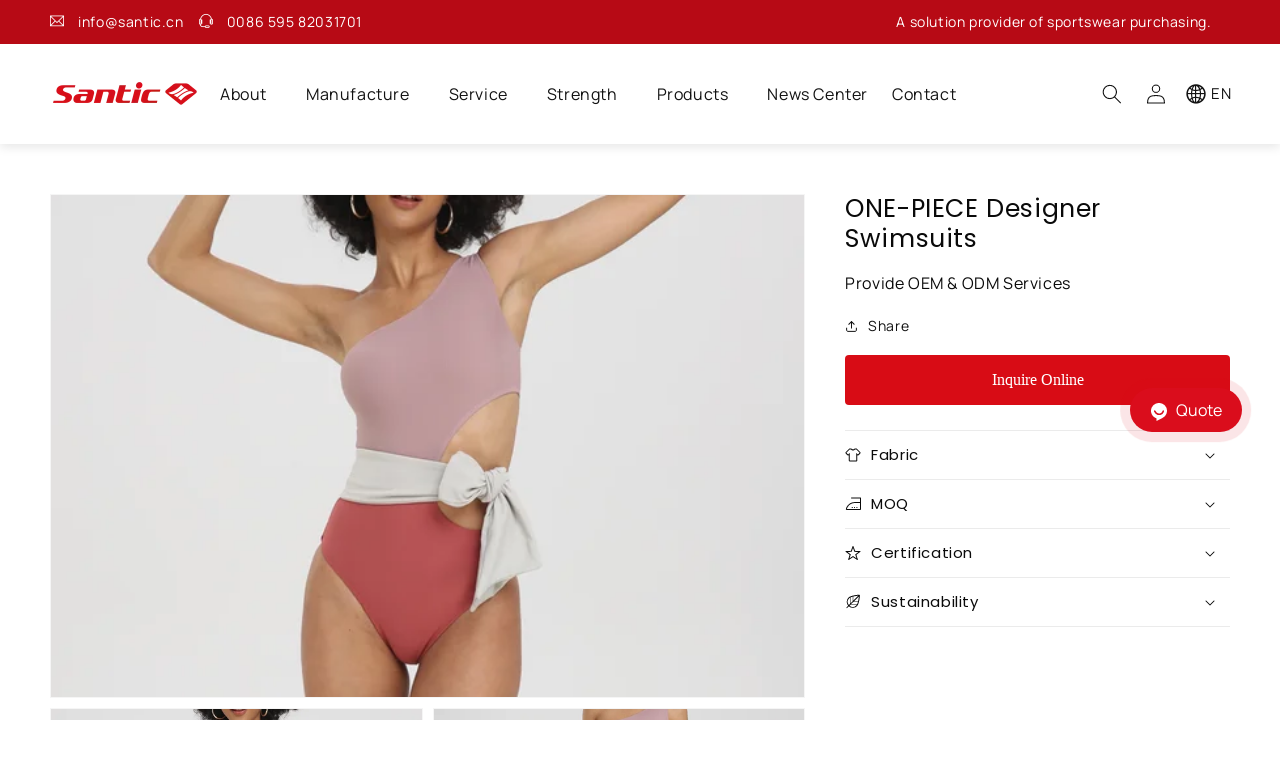

--- FILE ---
content_type: text/html; charset=utf-8
request_url: https://santic-oem.com/products/water-printed-one-piece-sleevelss-swimsuit-monokini
body_size: 30547
content:
<!doctype html>
<html  class="no-js"  style="font-size: 62.5%; box-sizing: border-box" lang="en"  >

<head>
	<meta charset="utf-8">
	<meta http-equiv="X-UA-Compatible" content="IE=edge">
	<meta name="viewport" content="width=device-width,initial-scale=1">
	<meta name="theme-color" content="">
  <meta name="google-site-verification" content="IOjyWj_7nN4ANFTW0yiD-gsRngb7k5tkxrVeO8_lDw0" />
  <meta name="google-site-verification" content="hTCEwN90I3CIDLKIbG3FVMKu9CA6IcRyTIiOnIWVdZ8" />
  <meta name="google-site-verification" content="WO8Mpg_kazWlRE8qrjLQ0G2atjYirSCjxl5OWH-9NAk" />
	<link rel="canonical" href="https://santic-oem.com/products/water-printed-one-piece-sleevelss-swimsuit-monokini">
	<link rel="preconnect" href="https://cdn.myfunpinpin.com" crossorigin><link rel="icon" type="image/png" href="/cdn-cgi/image/w=256,dp=2,format=auto/files/santic/2022/6/gmzaauks89czt7-55996.jpg"><link rel="preconnect" href="https://fonts.shopifycdn.com" crossorigin><title>Women's Water Printed One-piece Swimsuit & Bathsuit&Monokini</title>

	
	<meta name="description" content="Santic offers oem and odm services for quality Sleeveless One-piece Water Printed Swimsuit &amp;Monokini. We are manufacturer and supplier of sportswear in china. Santic also offers wholesale service.Contact us to customize the unique sportswear.">
	

	 
 
 
 
 
 


<meta property="og:site_name" content="santic">
<meta property="og:url" content="https://santic-oem.com/products/water-printed-one-piece-sleevelss-swimsuit-monokini">
<meta property="og:title" content="Women&#39;s Water Printed One-piece Swimsuit &amp; Bathsuit&amp;Monokini">
<meta property="og:type" content="product">
<meta property="og:description" content="Santic offers oem and odm services for quality Sleeveless One-piece Water Printed Swimsuit &amp;Monokini. We are manufacturer and supplier of sportswear in china. Santic also offers wholesale service.Contact us to customize the unique sportswear."><meta property="og:price:amount" content="">
  <meta property="og:price:currency" content="USD"><meta name="twitter:card" content="summary_large_image">
<meta name="twitter:title" content="Women&#39;s Water Printed One-piece Swimsuit &amp; Bathsuit&amp;Monokini">
<meta name="twitter:description" content="Santic offers oem and odm services for quality Sleeveless One-piece Water Printed Swimsuit &amp;Monokini. We are manufacturer and supplier of sportswear in china. Santic also offers wholesale service.Contact us to customize the unique sportswear.">


	<script src="/files/themes/6752/assets/global.js?v=1762250234297" defer="defer"></script>
	
  <script type="text/javascript"> 
    window.shopUrl = "https://santic-oem.com" 
    var Shopify = window.Shopify || {}
    
    Object.assign(Shopify, {
      meta: {"pageType":"product"},
      routes: {"root":"/","client_routes":{"cart_url":"/cart","cart_url_api":"/api/cart","cart_add_url":"/api/cart/add","cart_change_url":"/api/cart/change","cart_clear_url":"/api/cart/clear","cart_update_url":"/api/cart/update","account_url":"/account","account_login_url":"/account/login","account_logout_url":"/account/logout","account_register_url":"/account/register","account_addresses_url":"/account/addresses","account_order_url":"/account/order","product_recommendations_url":"/recommendations/products","all_products_collection_url":"/collections/all","root_url":"/","predictive_search_url":"/search/suggest","search_url":"/search","collections_url":"/collections","products_url":"/products","reset_url":"/reset","track_url":"/trackorder"}},
      shop: "c2FudGljLnh1bmx1YWkuY29t",
      time_zone: "Asia/Shanghai",
      time_zone_label: "(GMT+08:00) 北京",
      language: "en",
      shop_name: "santic",
      theme_id: "6752",
      money_format: '<span class="money"><span class="notranslate money" data-currency-code="USD" data-currency-symbol="＄" data-currency-value="{{amount}}">＄{{amount}}</span>bbb</span>',
      money_with_currency_format: '<span class="money"><span class="notranslate money" data-currency-code="USD" data-currency-symbol="＄" data-currency-value="{{amount}}">＄{{amount}}USD</span>aaa</span>',
    })
    
    Shopify.shop = atob(Shopify.shop)

  
  </script>
  <script id="__st">
  var __st={
    "pageurl":"santic-oem.com/products/water-printed-one-piece-sleevelss-swimsuit-monokini"
  };
  </script>
<script type="text/javascript" third_part="block" >
    window.addEventListener('load',function(){
      var onloadFragment = document.createDocumentFragment(); var sEle="";
      sEle = document.createElement('script')
      sEle.src="https://quote.funpinpinapps.com/quote.min.js"
      sEle.defer=true
      sEle.type="text/javascript"
      onloadFragment.appendChild(sEle)
  
      sEle = document.createElement('script')
      sEle.src="https://wholesale.funpinpinapps.com/wholesale.js"
      sEle.defer=true
      sEle.type="text/javascript"
      onloadFragment.appendChild(sEle)
  
      sEle = document.createElement('script')
      sEle.src="https://popups.funpinpinapps.com/subscription-popup.min.js"
      sEle.defer=true
      sEle.type="text/javascript"
      onloadFragment.appendChild(sEle)
  
      sEle = document.createElement('script')
      sEle.src="https://social-media-widget.funpinpinapps.com/socialMediaWidget.js"
      sEle.defer=true
      sEle.type="text/javascript"
      onloadFragment.appendChild(sEle)
  
      document.body.appendChild(onloadFragment)
    });
  </script>
  
  
  <script>
    var url_query_ary = location.search.replace('?', '').split('&');
    var utm_obj = {};
    for(var i = 0; i < url_query_ary.length; i++){
      if (url_query_ary[i].match(/^utm_/) || url_query_ary[i].match(/^fbadid/)) {
        var utm_item_ary = url_query_ary[i].split('=');
        utm_obj[utm_item_ary[0]] = utm_item_ary[1]
      }
    }
    sessionStorage.setItem('utm_query_str', JSON.stringify(utm_obj))
  </script>
  
	 
 


	<style>
    


	:root {
	--font-body-family: Manrope-Regular, sans-serif;
	--font-body-style: ;
	--font-body-weight: ;

	--font-heading-family: Poppins-Regular, sans-serif;
	--font-heading-style: ;
	--font-heading-weight: ;

	--font-body-scale: 1;
	--font-heading-scale: 1;

	--color-base-text: 10, 10, 10;

	--secondary_color_1: 255, 255, 255;
	--secondary_color_2: 255, 255, 255;
	--secondary_color_3: 255, 255, 255;
	
	--secondary_color_4: 18, 18, 18;	
	
	

	--color-base-background-1: 255, 255,
	255;
	--color-base-background-2: 183, 10,
	21;
	--color-base-solid-button-labels: 255,
	255, 255;
	--color-base-outline-button-labels: 18,
	18, 18;
	--color-base-accent-1: 116, 125,
	131;
	--color-base-accent-2: 246, 246,
	246;
	--payment-terms-background-color: #ffffff;

	--gradient-base-background-1:
	#ffffff;
	--gradient-base-background-2:
	#b70a15;
	--gradient-base-accent-1:
	#747d83;
	--gradient-base-accent-2:
	#f6f6f6;

	--page-width: 140rem;
	--page-width-margin: 0rem;
	}
	/* Icons */
	@font-face
	{
			font-family: 'slick';
			font-weight: normal;
			font-style: normal;
			src: url(/files/themes/6752/assets/slick.woff?v=1762250234298);
	}
	@font-face {
		font-family: 'iconfont';
		src: url('/files/themes/6752/assets/fpp-iconfont.ttf?v=1762250234298') format('truetype');
	}
	.iconfont {
		font-family: "iconfont" !important;
		font-size: 16px;
		font-style: normal;
		-webkit-font-smoothing: antialiased;
		-moz-osx-font-smoothing: grayscale;
	}
	*,
	*::before,
	*::after {
		box-sizing: inherit;
	}
	
	html {
		box-sizing: border-box;
		font-size: calc(var(--font-body-scale) * 62.5%);
		height: 100%;
	}
	
	body {
		display: grid;
		grid-template-rows: auto auto 1fr auto;
		grid-template-columns: 100%;
		min-height: 100%;
		margin: 0;
		font-size: 1.5rem;
		letter-spacing: 0.06rem;
		line-height: calc(1 + 0.8 / var(--font-body-scale));
		font-family: var(--font-body-family);
		font-style: var(--font-body-style);
		font-weight: var(--font-body-weight);
	}
	button{
		font-family: var(--font-body-family);
	}
	
	@media screen and (min-width: 750px) {
		body {
			font-size: 1.6rem;
		}
	}
	@font-face {
		font-family: 'themify';
		src:url("/files/themes/6752/assets/Aqua_themify.woff?v=1762250234297") format('woff');
		font-weight: normal;
		font-style: normal;
	}
	@font-face {
		font-family: "Font Awesome 5 Free";
		font-style: normal;
		font-weight: 900;
		font-display: auto;
		src: url("/files/themes/6752/assets/Aqua_fa-solid-900.woff2?v=1762250234296") format("woff2");
	}
	@font-face {
		font-family: 'iconfont';
		src: url("/files/themes/6752/assets/iconfont.woff2?v=1762250234297") format('woff2');
	}
	.iconfont {
		font-family: "iconfont" !important;
		font-size: 16px;
		font-style: normal;
		-webkit-font-smoothing: antialiased;
		-moz-osx-font-smoothing: grayscale;
	}

	
    </style>

	<link href="/files/themes/6752/assets/base.css?v=1762250234298" rel="stylesheet" type="text/css" media="all"><link rel="stylesheet" href="/files/themes/6752/assets/component-predictive-search.css?v=1762250234296" media="print"
		onload="this.media='all'"><script>
		document.documentElement.className = document.documentElement.className.replace('no-js', 'js');
		window.sectionEvent = {}
	</script>

	<!-- 模版head start -->

	<meta charset="UTF-8">
	<meta name="viewport" content="width=device-width, initial-scale=1">

	<!-- Favicon -->
	<link rel="favicon icon" href="" />

	<script>
		document.documentElement.className = document.documentElement.className + ' yes-js js_active js'
	</script>
	<script>
		(function (html) {
			html.className = html.className.replace(/\bno-js\b/, 'js')
		})(document.documentElement);

		function pureHref (str) {
        var s = str.replace('/pages/', '/page/')
        var s = s.replace(/\//g, '')
        return s.replace(/\?.*/, '')
      }
			window.sessionStorage.removeItem('facets_active_idx')
	</script>
	<meta name='robots' content='max-image-preview:large' />
	<script type="text/javascript">
		window._wpemojiSettings = {
			"baseUrl": "https:\/\/s.w.org\/images\/core\/emoji\/13.0.1\/72x72\/",
			"ext": ".png",
			"svgUrl": "https:\/\/s.w.org\/images\/core\/emoji\/13.0.1\/svg\/",
			"svgExt": ".svg",
			"source": {
			}
		};
		! function (e, a, t) {
			var n, r, o, i = a.createElement("canvas"),
				p = i.getContext && i.getContext("2d");

			function s(e, t) {
				var a = String.fromCharCode;
				p.clearRect(0, 0, i.width, i.height), p.fillText(a.apply(this, e), 0, 0);
				e = i.toDataURL();
				return p.clearRect(0, 0, i.width, i.height), p.fillText(a.apply(this, t), 0, 0), e === i.toDataURL()
			}

			function c(e) {
				var t = a.createElement("script");
				t.src = e, t.defer = t.type = "text/javascript", a.getElementsByTagName("head")[0].appendChild(t)
			}
			for (o = Array("flag", "emoji"), t.supports = {
					everything: !0,
					everythingExceptFlag: !0
				}, r = 0; r < o.length; r++) t.supports[o[r]] = function (e) {
				if (!p || !p.fillText) return !1;
				switch (p.textBaseline = "top", p.font = "600 32px Arial", e) {
					case "flag":
						return s([127987, 65039, 8205, 9895, 65039], [127987, 65039, 8203, 9895, 65039]) ? !1 : !s([55356, 56826,
							55356, 56819
						], [55356, 56826, 8203, 55356, 56819]) && !s([55356, 57332, 56128, 56423, 56128, 56418, 56128, 56421,
							56128, 56430, 56128, 56423, 56128, 56447
						], [55356, 57332, 8203, 56128, 56423, 8203, 56128, 56418, 8203, 56128, 56421, 8203, 56128, 56430, 8203,
							56128, 56423, 8203, 56128, 56447
						]);
					case "emoji":
						return !s([55357, 56424, 8205, 55356, 57212], [55357, 56424, 8203, 55356, 57212])
				}
				return !1
			}(o[r]), t.supports.everything = t.supports.everything && t.supports[o[r]], "flag" !== o[r] && (t.supports
				.everythingExceptFlag = t.supports.everythingExceptFlag && t.supports[o[r]]);
			t.supports.everythingExceptFlag = t.supports.everythingExceptFlag && !t.supports.flag, t.DOMReady = !1, t
				.readyCallback = function () {
					t.DOMReady = !0
				}, t.supports.everything || (n = function () {
					t.readyCallback()
				}, a.addEventListener ? (a.addEventListener("DOMContentLoaded", n, !1), e.addEventListener("load", n, !1)) : (e
					.attachEvent("onload", n), a.attachEvent("onreadystatechange", function () {
						"complete" === a.readyState && t.readyCallback()
					})), (n = t.source || {}).concatemoji ? c(n.concatemoji) : n.wpemoji && n.twemoji && (c(n.twemoji), c(n
					.wpemoji)))
		}(window, document, window._wpemojiSettings);
	</script>
	<style type="text/css">
		img.wp-smiley,
		img.emoji {
			display: inline !important;
			border: none !important;
			box-shadow: none !important;
			height: 1em !important;
			width: 1em !important;
			margin: 0 .07em !important;
			vertical-align: -0.1em !important;
			background: none !important;
			padding: 0 !important;
		}
	</style>
	<link rel='stylesheet' id='themify-css' href="/files/themes/6752/assets/Aqua_themify-icons.css?v=1762250234298" type='text/css'
		media='all' />
	<link rel='stylesheet' id='wp-block-library-css' href="/files/themes/6752/assets/Aqua_style.min.css?v=1762250234297" type='text/css'
		media='all' />
	<link rel='stylesheet' id='wp-block-library-theme-css' href="/files/themes/6752/assets/Aqua_theme.min.css?v=1762250234297" type='text/css'
		media='all' />
	<link rel='stylesheet' id='yith-wcwl-main-css' href="/files/themes/6752/assets/Aqua_style.css?v=1762250234298" type='text/css'
		media='all' />
	<link rel='stylesheet' id='contact-form-7-css' href="/files/themes/6752/assets/Aqua_styles.css?v=1762250234297" type='text/css'
		media='all' />
	<link rel='stylesheet' id='finix-elements-css' href="/files/themes/6752/assets/Aqua_elements.css?v=1762250234297" type='text/css'
		media='all' />
	<link rel='stylesheet' id='finix-elements-responsive-css' href="/files/themes/6752/assets/Aqua_elements-responsive.css?v=1762250234298"
		type='text/css' media='all' />
	<link rel='stylesheet' id='finix-block-style-css' href="/files/themes/6752/assets/Aqua_blocks.css?v=1762250234297" type='text/css'
		media='all' />
	<link rel='stylesheet' id='bootstrap-css' href="/files/themes/6752/assets/Aqua_bootstrap.min.css?v=1762250234298" type='text/css'
		media='all' />
	<link rel='stylesheet' id='magnificpopup-css' href="/files/themes/6752/assets/Aqua_magnific-popup.css?v=1762250234297" type='text/css'
		media='all' />
	<link rel='stylesheet' id='fontawesome-all-css' href="/files/themes/6752/assets/Aqua_all.min.css?v=1762250234296" type='text/css'
		media='all' />
	<link rel='stylesheet' id='swiper-css' href="/files/themes/6752/assets/Aqua_swiper.min.css?v=1762250234297" type='text/css' media='all' />
	<link rel='stylesheet' id='swiper-css' href="/files/themes/6752/assets/Aqua_slicknav.css?v=1762250234297" type='text/css' media='all' />
	
	<style id='main-style-inline-css' type='text/css'>
		body {
			background-color: #ffffff;
		}

		.header-logo .site-logo-text {
			color: #ffffff;
		}

		.header-topbar,
		.header-topbar a {
			color: rgb(var(--color-button-text));
		}

		.header-topbar a:hover,
		.header-social li a:hover,
		.header-social a:hover i ,
		.header-topbar a:hover i {
			color: rgb(var(--color-base-accent-1));
			transition: all 0.3s ease-in-out 0s;
		}

		.header-topbar i,
		.header-social li a {
			color: rgb(var(--color-button-text));
		}
		.site-footer {
			background-color: #ffffff;
		}

		.site-footer a:hover,
		.site-footer .widget ul li>a:hover,
		.site-footer .widget_contact .footer-address ul li i,
		.site-footer .widget_social_media .social-info.style-default.color-theme li a,
		.site-footer .widget_social_media .social-info.style-border.color-theme li a,
		.site-footer .widget_recent_post .recent-post-list .post-info .post-date i,
		.site-footer .widget_recent_post .recent-post-list .post-info .post-title:hover,
		.site-footer .footer-main .calendar_wrap tbody td a,
		.site-footer .footer-main .widget_calendar .wp-calendar-nav a:hover,
		.site-footer .widget_feature_info .widget-feature-icon i {
			color: rgb(var(--color-base-accent-1));
		}

		.site-footer .widget_testimonial .testimonial-inner .author-content,
		.site-footer .widget_social_media .social-info.style-flat.color-theme li a,
		.site-footer .widget_newsletter .button-area button,
		.site-footer .footer-main .calendar_wrap caption,
		.site-footer .footer-main .calendar_wrap #today {
			background: rgb(var(--color-base-accent-1));
		}

		.site-footer .widget_testimonial .testimonial-inner .author-content:before {
			border-top-color: rgb(var(--color-base-accent-1));
		}

		.page-header .page-title {
			color: #ffffff;
		}

		.page-header .breadcrumb li a,
		.page-header-inner.page-header-2 .breadcrumb li>a,
		.page-header-inner.page-header-2 .breadcrumb li>span a {
			color: #ffffff;
		}

		.page-header .breadcrumb li span,
		.page-header .breadcrumb li a:hover,
		.page-header-inner.page-header-2 .breadcrumb li>a:hover,
		.page-header-inner.page-header-2 .breadcrumb li>span a:hover {
			color: #ffffff;
		}

		.page-header .svg-effect path {
			fill: rgb(var(--color-base-background-1));
		}

		.page-header:before {
			background-color: unset;
		}

		.site-footer .site-info {
			background-color: #ffffff;
		}

		.site-footer .copyright-info,
		.site-footer .copyright-info a {
			color: #757575;
		}

		.site-footer .copyright-info a:hover {
			color: rgb(var(--color-base-accent-1));
		}

		.main-navigation .navbar-nav li .sub-menus {
			background: #222733;
		}

		.main-navigation .navbar-nav li .sub-menus li a {
			color: #96999f;
		}

		.header-button .header-link {
			letter-spacing: 1.3px;
			line-height: 20px;
			font-size: 12px;
		}

		body {
			/* font-family: Rubik; */
			font-weight: 400;
			line-height: 28px;
			font-size: 16px;
		}

		.swiper-container .swiper-button-next:hover i,
		.swiper-container .swiper-button-prev:hover i,
		.arrow-style3 .swiper-container .swiper-button-next i,
		.arrow-style3 .swiper-container .swiper-button-prev i,
		.main-navigation .navbar-nav>li.current-menu-ancestor>a,
		.main-navigation .navbar-nav>li.current-menu-parent>a,
		.main-navigation .navbar-nav>li:hover>a,
		.main-navigation .navbar-nav>li>a:hover,
		.main-navigation .navbar-nav>li.current-menu-item>a,
		.main-navigation .navbar-nav li .sub-menu li:hover>a,
		.main-navigation .navbar-nav li .sub-menu li>a:hover,
		.main-navigation .navbar-nav li .sub-menu li.current-menu-item>a,
		.main-navigation .navbar-nav li .sub-menu li.current-menu-item:hover>a,
		.page-header-inner.page-header-2 .breadcrumb li>a:hover,
		.page-header-inner.page-header-2 .breadcrumb li>span a:hover,
		.elementor-section .elementor-widget-text-editor a,
		.elementor-section .elementor-text-editor a,
		.post-meta ul li i,
		.post-meta ul li a:hover,
		article.post .post-title .title a:hover,
		article.page .post-title .title a:hover,
		article.team .post-title .title a:hover,
		article.portfolio .post-title .title a:hover,
		.site-content blockquote:before,
		.site-content blockquote cite,
		.comment-respond .comment-reply-title a,
		.widget ul li>a:hover,
		.widget.widget_recent_comments li.recentcomments .comment-author-link a:hover,
		.widget_recent_post .recent-post-list .post-info .post-date,
		.widget_recent_post .recent-post-list .post-info .post-title:hover,
		.widget.widget_search .search-form .search-submit,
		.widget_social_media .social-info.style-default.color-theme li a,
		.widget_social_media .social-info.style-border.color-theme li a,
		.widget_contact .footer-address ul li i,
		.widget_feature_info .widget-feature-icon i,
		.widget .menu-service-menu-container ul li.current-menu-item a,
		.widget .menu-service-menu-container ul li a:hover,
		.footer-info-social li a:hover,
		.search-no-results .site-content .search-form .search-submit,
		.wc-block-product-search .wc-block-product-search__fields .wc-block-product-search__button,
		.error-404-main .error-text a,
		.error-404-main .search-form .search-submit,
		.error-404-main .text-404 .inner-text,
		.title-coming-soon .coming-soon-inner,
		.entry-content .is-style-outline .wp-block-button__link:not(.has-text-color),
		article.post a,
		article.post th a:hover,
		article.page a,
		article.page th a:hover,
		article.post .read-more,
		article.page .read-more,
		article.team .read-more,
		article.portfolio .read-more,
		.site-content blockquote:after,
		.wpcf7-form .wpcf7-submit:hover,
		.finix-profile-cover .author-bio .author-social-media li a:hover,
		.comments-area .comment-details .comment-description a,
		.comments-area .comment-details .comment-description td a:hover,
		.comments-area .comment-details .author-info .comment-meta i,
		.comment-respond .comment-form .logged-in-as a,
		.comment-respond .comment-form .form-submit .submit:hover,
		.team-detail-info .contact-details ul li i,
		.team-detail-info .contact-info .social-info ul li a,
		.team-detail-info .personal-info .user-position,
		.single-team .user-quote:before,
		.team-detail-info .contact-info .social-info .social-icon,
		.comments-area .commentlist .trackback a,
		.comments-area .commentlist .pingback a,
		.single-post .recent-post .latest-post .post-content .post-title a:hover,
		.single-post .recent-post .latest-post .post-link .read-more,
		.widget.widget_archive ul li,
		.widget.widget_categories ul li,
		.wc-block-product-categories ul li,
		.widget.widget_rss li .rss-date,
		.widget .calendar_wrap tbody td a,
		.widget.widget_calendar .wp-calendar-nav a:hover,
		article.post .entry-social .social-list li a:hover,
		.single-post .blog-content .post-navigation .nav-subtitle,
		.single-post .blog-content .post-navigation .post-title:hover,
		.widget .wp-block-categories li a:before,
		.widget.widget_categories ul li a:before,
		.wc-block-product-categories ul li a:before,

		.section-title .title-tagline,
		.feature-box .feature-icon i,
		.feature-box .feature-link,
		.feature-box.style-border .feature-icon i,
		.list.icon-default li i,
		.list.icon-border li i,
		.counter-default .counter-icon,
		.counter .suffix,
		.btn-default.style-default,
		.btn-default.style-border,
		.tab.tab-style1 .nav-tabs .nav-link.active,
		.tab.tab-style2 .nav-tabs .nav-link i,
		.pricing-table .pricing-icon i,
		.pricing-table .pricing-list li i,
		.pricing-table .pricing-button .style-border,
		.social-icons.style-default li a,
		.social-icons.style-border li a,
		.blog-style-1 .post-inner .post-content .meta-date i,
		.blog-style-1 .post-inner .post-content .meta-author a:hover,
		.blog-post-main .post-inner .post-content .post-title a:hover,
		.blog-style-2 .post-inner .post-content .read-link,
		.blog-style-3 .post-inner .post-link .read-link:hover,
		.blog-style-3 .post-inner .post-meta a:hover,
		.blog-style-3 .post-inner .post-meta i,
		.team-member .member-info .member-position,
		.team-member .member-info .member-name a:hover,
		.team-member .team-social ul li a:hover,
		.team-member.team-style-5 .team-member-inner .member-name a:hover,
		.testimonial-main.testimonial-style-1 .testimonial-inner .icon-quote,
		.testimonial-main.testimonial-style-2 .author-details .author-position,
		.testimonial-main.testimonial-style-2 .testimonial-inner .icon-quote,
		.testimonial-main.testimonial-style-3 .testimonial-inner .icon-quote,
		.small-feature .feature-inner .feature-icon i,
		.small-feature.feature-style-2 .feature-inner .feature-icon i,
		.small-feature.feature-style-2 .feature-inner .feature-bg-icon,
		.features-step.step-style-1 .step-icon,
		.portfolio-main .portfolio-style-2 .item-info .popup-link,
		.portfolio-main .grid-item .item-info .portfolio-title .title-link:hover,
		.portfolio-main .portfolio-wrapper .b-isotope-filter.filter-style-2 li.current a,
		.portfolio-main .portfolio-wrapper .b-isotope-filter.filter-style-3 li.current a,
		.portfolio-main .portfolio-style-3 .item-info .popup-link,
		.portfolio-main .portfolio-style-3 .item-info .portfolio-category,
		.single-portfolio .navigation .nav-links .nav-text,
		.single-portfolio .navigation a:hover .post-title,
		.style-border .video-button,
		.single-portfolio .recent-portfolio .latest-portfolio .portfolio-content .portfolio-title a:hover,
		.single-portfolio .recent-portfolio .latest-portfolio .portfolio-content .portfolio-category,
		.entry-content .wp-block-rss li a:hover,
		.entry-content .wp-block-latest-posts li a:hover,
		.web-host-list ul li span,

		.widget li .count,
		.single-product .summary .woocommerce-review-link:hover,
		.single-product .summary .yith-wcwl-add-to-wishlist .yith-wcwl-wishlistexistsbrowse a:hover,
		.single-product div.product .summary .product_meta .sku:hover,
		.single-product div.product .summary .product_meta .posted_in a:hover,
		.single-product div.product .summary .product_meta .tagged_as a:hover,
		.woocommerce #review_form #respond .form-submit input:hover,
		.woocommerce-cart table.shop_table td.actions .button:hover,
		.woocommerce-cart .cart-collaterals .cart_totals .checkout-button:hover,
		.woocommerce-checkout .woocommerce-form-coupon .button:hover,
		.woocommerce-checkout .woocommerce-form-login .button:hover,
		.woocommerce-account .woocommerce-form-login .button:hover,
		.woocommerce-account .woocommerce-form-register .button:hover,
		.woocommerce-cart .return-to-shop .button:hover,
		.woocommerce-cart table.shop_table .product-name a:hover,
		.woocommerce-cart .cart-collaterals .cart_totals .order-total .amount,
		.woocommerce-checkout .woocommerce-checkout .order-total .amount,
		.woocommerce-order .woocommerce-order-details .shop_table tfoot .amount,
		.woocommerce-account .woocommerce-MyAccount-navigation li.is-active a,
		.woocommerce-account .woocommerce-MyAccount-navigation li a:hover,
		.woocommerce-account .woocommerce-MyAccount-content .woocommerce-pagination .woocommerce-button:hover,
		.woocommerce-account .woocommerce-MyAccount-content .edit-account .woocommerce-Button:hover,
		.widget_shopping_cart .woocommerce-mini-cart__total .woocommerce-Price-amount,
		.woocommerce .woocommerce-layout .finix-switch-layout a:hover,
		.widget .wc-block-attribute-filter li .wc-block-attribute-filter-list-count,
		.widget_rating_filter li.wc-layered-nav-rating a,
		.widget_rating_filter li.wc-layered-nav-rating a:hover .star-rating,
		.finix-form-element .form-link,
		.finix-form-element .form-main-title span,
		.finix-form-element.after-login .form-link:hover {
			color: rgb(var(--color-base-accent-1));
		}

		.mouse-cursor.cursor-outer,
		article.post.sticky,
		article.post.tag-sticky-2,
		.pagination li .current,
		.pagination li a:hover,
		.btn-default.style-border,
		.wpcf7-form .wpcf7-submit,
		.comment-respond .comment-form .form-submit .submit,
		.wpcf7-form .wpcf7-form-control-wrap input:focus,
		.wpcf7-form .wpcf7-form-control-wrap select:focus,
		.wpcf7-form .wpcf7-form-control-wrap textarea:focus,
		.form-style-border .wpcf7-form-control-wrap input:focus,
		.form-style-border .wpcf7-form-control-wrap select:focus,
		.form-style-border .wpcf7-form-control-wrap textarea:focus,
		.swiper-container .swiper-pagination-bullet.swiper-pagination-bullet-active:before,
		.portfolio-main .portfolio-wrapper .b-isotope-filter.filter-style-3 li.current a,
		.portfolio-main .portfolio-style-3 .item-info .popup-link:hover,
		.style-border .video-button,
		.style-border.pulse-effect-active .video-button:before,
		.style-border.pulse-effect-active .video-button:after,
		.comment-respond .comment-form .comment-form-author input:focus,
		.comment-respond .comment-form .comment-form-email input:focus,
		.comment-respond .comment-form .comment-form-url input:focus,
		.comment-respond .comment-form .comment-form-comment textarea:focus,
		.widget.widget_tag_cloud ul li a:hover,
		.widget.widget_tag_cloud .wp-block-tag-cloud a:hover,
		.widget_product_tag_cloud .tagcloud a:hover,
		.single-post .entry-content .wp-block-tag-cloud a:hover,
		.newsletter-main.newsletter-style-2 .input-area input:focus,

		.woocommerce nav.woocommerce-pagination ul li a:focus,
		.woocommerce nav.woocommerce-pagination ul li a:hover,
		.woocommerce nav.woocommerce-pagination ul li span.current,
		.woocommerce .site-content div.product .woocommerce-tabs ul.wc-tabs li.active a,
		.woocommerce #review_form #respond .form-submit input,
		.woocommerce-cart table.shop_table td.actions .button,
		.woocommerce-cart .cart-collaterals .cart_totals .checkout-button,
		.woocommerce-checkout .woocommerce-form-coupon .button,
		.woocommerce-checkout .woocommerce-form-login .button,
		.woocommerce-account .woocommerce-form-login .button,
		.woocommerce-account .woocommerce-form-register .button,
		.woocommerce-account .woocommerce-MyAccount-content .woocommerce-pagination .woocommerce-button,
		.woocommerce-account .woocommerce-MyAccount-content .edit-account .woocommerce-Button,
		.single-product .summary .variations_form .variations .value select:focus,
		.woocommerce-cart #content table.shop_table td.actions .coupon .input-text:focus,
		.woocommerce-cart table.shop_table td.actions .coupon .input-text:focus,
		.woocommerce-checkout .woocommerce-form-login .input-text:focus,
		.woocommerce-checkout .woocommerce-form-coupon .input-text:focus,
		.woocommerce-account .woocommerce-form-login .input-text:focus,
		.woocommerce-account .woocommerce-form-register .input-text:focus,
		.woocommerce-cart .return-to-shop .button,
		.woocommerce-checkout .woocommerce-billing-fields .form-row .input-text:focus,
		.woocommerce-checkout .woocommerce-additional-fields .form-row .input-text:focus,
		.woocommerce-checkout .woocommerce-billing-fields .form-row .select2-container .select2-selection--single:focus,
		.woocommerce-account .woocommerce-MyAccount-content .edit-account .input-text:focus,
		.finix-form-element.after-login .form-link {
			border-color: rgb(var(--color-base-accent-1));
		}

		.tab.tab-style2 .nav-tabs .nav-link.active:after,
		.widget_testimonial .testimonial-inner .author-content:before,
		.pricing-table.pricing-1.selected {
			border-top-color: rgb(var(--color-base-accent-1));
		}

		.section-title .title-tagline:before,
		.team-member.team-style-1 .member-info,
		.team-detail-info .personal-info .user-position:before,
		.single-portfolio .navigation .nav-previous .nav-text:before,
		.single-portfolio .navigation .nav-next .nav-text:before,
		.portfolio-main .portfolio-wrapper .b-isotope-filter.filter-style-2 li.current a,
		.single-post .blog-content .post-navigation .nav-subtitle:before,
		.single-post .blog-content .post-navigation .nav-subtitle:before {
			border-bottom-color: rgb(var(--color-base-accent-1));
		}

		.site-content blockquote,
		.widget .menu-service-menu-container ul li.current-menu-item a,
		.widget .menu-service-menu-container ul li a:hover,
		.sidebar .widget .widget-title,
		.elementor-column .widget .widget-title,
		.sidebar .widget .wp-block-group__inner-container>h2,
		.sidebar .widget .wp-block-woocommerce-attribute-filter>h3,
		.woocommerce-account .woocommerce-MyAccount-navigation li.is-active a,
		.woocommerce-account .woocommerce-MyAccount-navigation li a:hover {
			border-left-color: rgb(var(--color-base-accent-1)) !important;
		}

		.error-404-main .text-404,
		.title-coming-soon {
			-webkit-text-stroke-color: rgb(var(--color-base-accent-1));
		}

		.swiper-container .swiper-button-next i,
		.swiper-container .swiper-button-prev i,
		.arrow-style3 .swiper-container .swiper-button-next:hover i,
		.arrow-style3 .swiper-container .swiper-button-prev:hover i,
		.swiper-container .swiper-pagination-bullet.swiper-pagination-bullet-active,
		#back-to-top .top,
		.mouse-cursor.cursor-inner,
		.cursor-outer.cursor-hover,
		.main-navigation .navbar-nav>li>a:before,
		.main-navigation .navbar-nav li .sub-menu li a:before,
		article.post .blog-media .post-categery,
		article.post .blog-media blockquote,
		article.page .blog-media blockquote,
		.pagination li .current,
		.pagination li a:hover,
		article.post .read-more:before,
		article.page .read-more:before,
		article.team .read-more:before,
		article.portfolio .read-more:before,
		article.post .read-more:after,
		article.page .read-more:after,
		article.team .read-more:after,
		article.portfolio .read-more:after,
		.wpcf7-form .wpcf7-submit,
		.entry-content .page-links>a:hover,
		.entry-content .page-links>span.current,
		.comment-respond .comment-form .form-submit .submit,
		.entry-content .wp-block-button .wp-block-button__link,
		.comments-area .comment-details .reply a:hover,
		.post-password-form p>input,
		.wp-block-search .wp-block-search__button,
		.widget_social_media .social-info.style-flat.color-theme li a,
		.widget_testimonial .testimonial-inner .author-content,
		.widget_newsletter .button-area button,
		.team-detail-info .user-experience,
		.team-detail-info .contact-info .contact-btn a:hover,
		.wp-block-calendar table th,
		.single-post .entry-content .wp-block-tag-cloud a:hover,
		.single-post .recent-post .latest-post .post-image .meta-date,
		.single-post .recent-post .latest-post .post-link .read-more:before,
		.single-post .recent-post .latest-post .post-link .read-more:after,
		.single-portfolio .recent-portfolio .latest-portfolio .portfolio-content .portfolio-link,
		.widget.widget_tag_cloud ul li a:hover,
		.widget.widget_tag_cloud .wp-block-tag-cloud a:hover,
		.widget_product_tag_cloud .tagcloud a:hover,
		.widget .calendar_wrap caption,
		.widget .calendar_wrap #today,

		.section-title .divider,
		.section-title.sub_title-2 .title-tagline,
		.feature-box.style-flat .feature-icon i,
		.feature-box.style-shadow:hover,
		.feature-box .feature-link:after,
		.feature-box .feature-link:before,
		.feature-box.border-hover:before,
		.feature-box.style-icon-bg .feature-icon:after,
		.testimonial-main.testimonial-style-2 .author-photo .quote,
		.list.icon-flat li i,
		.skill .progress-bar,
		.btn-default.style-default:after,
		.btn-default.style-default:before,
		.btn-default.style-flat,
		.btn-default.style-border:before,
		.tab.tab-style1 .nav-tabs .nav-link:before,
		.tab.tab-style2 .nav-tabs .nav-link.active,
		.tab.tab-style3 .nav-tabs .nav-link.active,
		.pricing-table .pricing-button .style-flat,
		.pricing-table .pricing-button .style-border:hover,
		.pricing-table.pricing-2.selected,
		.pricing-table.pricing-4.selected .pricing-header,
		.pricing-table.pricing-4 .pricing-title,
		.social-icons.style-border li a:hover,
		.social-icons.style-flat li a,
		.blog-post-main .post-inner .post-category,
		.blog-style-3 .post-image .meta-date,
		.team-member.team-style-1 .member-info:before,
		.team-member.team-style-3 .member-inner,
		.team-member.team-style-4 .member-info:before,
		.team-member.team-style-5 .team-social ul li a,
		.small-feature.feature-style-1:hover .feature-inner,
		.small-feature.feature-style-2:hover .feature-inner,
		.features-step.step-style-1 .icons-info .step-number,
		.features-step.step-style-1 .icons-info .step-number:before,
		.features-step.step-style-2 .step-number,
		.features-step.step-style-2 .step-number:before,
		.portfolio-main .portfolio-style-1 .portfolio-item .portfolio-control,
		.portfolio-main .portfolio-wrapper .b-isotope-filter.filter-style-1 li.current a,
		.portfolio-main .portfolio-style-3 .item-info .popup-link:hover,
		.video-button,
		.style-flat.pulse-effect-active .video-button:before,
		.newsletter-main .button-area button,
		.maintance-main .button-area button,
		.coming-soon-main .button-area button,
		.wp24-dc #dc-result-1 .table .table-row,
		.web-host-list ul li:hover,

		.woocommerce ul.products li.product .product-block-inner .product-thumbnail .button,
		.woocommerce nav.woocommerce-pagination ul li a:focus,
		.woocommerce nav.woocommerce-pagination ul li a:hover,
		.woocommerce nav.woocommerce-pagination ul li span.current,
		.woocommerce #review_form #respond .form-submit input,
		.woocommerce_status_bar .status-steps-item.active span.num,
		.woocommerce-cart table.shop_table td.actions .button,
		.woocommerce-cart .cart-collaterals .cart_totals .checkout-button,
		.woocommerce-checkout .woocommerce-form-coupon .button,
		.woocommerce-checkout .woocommerce-form-login .button,
		.woocommerce-account .woocommerce-form-login .button,
		.woocommerce-account .woocommerce-form-register .button,
		.woocommerce-cart .return-to-shop .button,
		.woocommerce-checkout #order_review #payment #place_order:hover,
		.woocommerce-account .woocommerce-MyAccount-content .woocommerce-pagination .woocommerce-button,
		.woocommerce-account .woocommerce-MyAccount-content .edit-account .woocommerce-Button,
		.widget_shopping_cart .woocommerce-mini-cart__buttons .button:hover,
		.widget_price_filter .price_slider_wrapper .ui-slider-horizontal .ui-slider-range,
		.widget_price_filter .price_slider_wrapper .ui-slider .ui-slider-handle,
		.widget_product_search .woocommerce-product-search button[type=submit],
		.finix-form-element.after-login .form-link {
			background: rgb(var(--color-base-accent-1));
		}

		#back-to-top .top,
		.bottom-navbar .mobile-navbar-bg,
		.sidemenu-main .sidemenu-button a,
		.page-header-inner.page-header-2 .breadcrumb li>.current-page,
		article.post .blog-media blockquote,
		article.page .blog-media blockquote,
		.search-main .search-form .search-field,
		.skill .progress-bar,
		.pricing-table.pricing-2.selected,
		.pricing-table.pricing-4.selected .pricing-header,
		.team-member.team-style-1 .member-info:before,
		.team-member.team-style-3 .member-inner,
		.team-member.team-style-4 .member-info:before,
			background-image: linear-gradient(to right, rgb(var(--color-base-accent-1)) 0%, #fe506a 100%)
		}

		.mobile-navbar_activated .bottom-navbar .mobile-navbar-bg {
			background: linear-gradient(180deg, rgba(255, 255, 255, 0) 20%, rgb(var(--color-base-accent-1)) 70%)
		}

		h1,
		h2,
		h3,
		h4,
		h5,
		h6,
		pre,
		article.post .post-title .title a,
		.pagination li a,
		.pagination li span,
		.entry-content .page-links>a,
		.entry-content .page-links>span,
		.error-404-main .error-tagline,
		article.post th a,
		article.page td a,
		.widget.widget_rss li a,
		.comments-area .comment-details .comment-description td a,
		.comments-area .comment-details .author-info .author-name a,
		.single-post .recent-post .latest-post .post-content .post-title a,
		.widget_recent_post .recent-post-list .post-info .post-title,
		.skill .progress-title,
		.portfolio-main .grid-item .item-info .portfolio-title .title-link,
		.single-portfolio .recent-portfolio .latest-portfolio .portfolio-content .portfolio-title a {
			color: rgb(var(--color-base-text));
		}

		.xxx {
			color: rgb(var(--color-base-text));
		}

		body,
		.main-navigation .navbar-nav>li>a,
		.widget ul li>a,
		.widget.widget_recent_comments li.recentcomments .comment-author-link a {
			color: rgb(var(--color-base-text));
		}

		.slicknav_menu .slicknav_icon-bar {
			background: rgb(var(--color-base-text));
		}

.site-header .feature-box.icon-left .feature-icon i,
.site-header .feature-box a:hover,
.site-header .header-search .search-btn:hover,
.site-header .slicknav_nav li.current-menu-item>a,
.site-header .slicknav_nav li.current-menu-ancestor>a>a,
.site-header.header-fancy .header-inner .feature-box .feature-icon i,
.site-header:not(.sticky) .button-theme:hover,
.site-header:not(.sticky) .button-border.button-theme,
.site-header:not(.sticky) .header-button .button-flat.button-gradient:hover,
.site-header:not(.sticky) .button-border.button-gradient,
.site-header.sticky .header-button .header-link:hover,
.site-header .header-cart-btn a:hover,
.site-header .header-search .search-btn:hover,
.site-header .mini-cart-content .woocommerce-mini-cart__total .woocommerce-Price-amount{
  color: rgb(var(--color-base-accent-1));
}
.site-header:not(.sticky) .button-theme:after,
.site-header:not(.sticky) .button-gradient:after,
.site-header.sticky .header-button .header-link:after{
  border-color: rgb(var(--color-base-accent-1));
}
.site-header .header-sidemenu:hover span,
.site-header .slicknav_nav li.slicknav_open>a .slicknav_arrow,
.site-header.header-classic:not(.sticky) .header-bottom .header-button .button-theme,
.site-header:not(.sticky) .button-theme:before,
.site-header:not(.sticky) .button-gradient:before,
.site-header.sticky .header-button .header-link:before,
.site-header .header-cart-btn a span,
.site-header .mini-cart-content .woocommerce-mini-cart__buttons .button:hover{
  background: rgb(var(--color-base-accent-1));
}
.site-header.header-classic .header-bottom .navigation-inner,
.site-header:not(.sticky) .button-gradient:before,
.site-header.sticky .header-button .header-link:before,
.site-header.header-classic:not(.sticky) .header-bottom .header-button .button-gradient {
	background-image: linear-gradient(to right, rgb(var(--color-base-accent-1)) 0%, #c34dff 100%)
}
.site-header .header-search .search-btn{
	color: #757575;
}
	</style>
	<link rel='stylesheet' id='finix-responsive-css' href="/files/themes/6752/assets/Aqua_responsive.css?v=1762250234297" type='text/css'
		media='all' />
	<link rel='stylesheet' id='elementor-frontend-legacy-css' href="/files/themes/6752/assets/Aqua_frontend-legacy.min.css?v=1762250234297"
		type='text/css' media='all' />
	<link rel='stylesheet' id='elementor-frontend-css' href="/files/themes/6752/assets/Aqua_frontend.min.css?v=1762250234297" type='text/css'
		media='all' />
		
	<link rel='stylesheet' id='elementor-post-7-css' href="/files/themes/6752/assets/Aqua_post-7.css?v=1762250234298?t=1234" type='text/css'
		media='all' />

	<script type='text/javascript' src="/files/themes/6752/assets/Aqua_jquery.min.js?v=1762250234297" id='jquery-core-js'></script>
	<script type='text/javascript' src="/files/themes/6752/assets/Aqua_jquery-migrate.min.js?v=1762250234297" id='jquery-migrate-js'></script>
	<script type='text/javascript' src="/files/themes/6752/assets/fpp_base.js?v=1762250234297" ></script>

	<style type='text/css'>
		.ae_data .elementor-editor-element-setting {
			display: none !important;
		}
	</style>
	<style id="finix_redux-dynamic-css" title="dynamic-css" class="redux-options-output">
		.site-header .header-logo img {
			height: 50px;
		}

		.site-header.sticky .header-logo img {
			/* height: 45px; */
		}

		.page-header .page-header-inner {
			padding-top: 100px;
			padding-bottom: 215px;
		}

		.page-header.mobile-page-header .page-header-inner {
			padding-top: 70px;
			padding-bottom: 100px;
		}

		.page-header {
			background-repeat: no-repeat;
			background-attachment: inherit;
			background-position: center top;
			/* background-image:url(""); */
			background-size: cover;
		}

		.site-footer {
			background-repeat: no-repeat;
			background-attachment: inherit;
			background-position: center center;
			background-size: inherit;
		}
	</style>

<link href="/files/themes/6752/assets/Aqua_fpp-base.css?v=1762250234298" rel="stylesheet" type="text/css" media="all">
	<!-- 模版head end -->
   <!-- Google Tag Manager -->
  <script>(function(w,d,s,l,i){w[l]=w[l]||[];w[l].push({'gtm.start':
  new Date().getTime(),event:'gtm.js'});var f=d.getElementsByTagName(s)[0],
  j=d.createElement(s),dl=l!='dataLayer'?'&l='+l:'';j.async=true;j.src=
  'https://www.googletagmanager.com/gtm.js?id='+i+dl;f.parentNode.insertBefore(j,f);
  })(window,document,'script','dataLayer','GTM-MF4L8TP');</script>
  <!-- End Google Tag Manager -->


	<script>
		window.__paypal_button_height = 46;
	</script>
	<style>
		.button{
			border-radius: 3px;
		}
	</style>
  <meta name="google-site-verification" content="pKBhOlG-Wac_3YitcCWv_fcXe8e2ueKzOveJ40HUSMg"/>

<meta name="google-site-verification" content="eHHlfRA7G-k8Zx_eh3lJWnH3bZ4-jj5yWmNSmiIN6m4" />
<meta name="google-site-verification" content="E0sgOzQMuDI1BZOWFotyA__1t7UI8sD3Yo-STVKgzP4" />

      <script charset="utf-8" src="https://cdn1.funpinpin.com/fpp3-base-template/jquery.min.js" crossorigin="anonymous"></script>
      <script charset="utf-8" src="https://cdn1.funpinpin.com/fpp3-base-template/jquery-cookie.min.js" crossorigin="anonymous" defer="true"></script>
      <script charset="utf-8" src="https://cdn1.funpinpin.com/fpp3-base-template/shopify_common.js?t=1763221396239" crossorigin="anonymous" defer="true"></script>
      <script charset="utf-8" src="https://cdn1.funpinpin.com/fpp3-base-template/load_feature.js?t=1763221396239" crossorigin="anonymous" defer="true"></script>
      <script charset="utf-8" src="https://cdn1.funpinpin.com/fpp3-base-template/consent-tracking-api.js?t=1763221396239" crossorigin="anonymous" defer="true"></script>
      <script>
      !function(o){function n(){var o=[];function n(){o.push(Array.prototype.slice.apply(arguments))}return n.q=o,n}var t=o.Shopify=o.Shopify||{};t.loadFeatures=n(),t.autoloadFeatures=n()}(window);
      </script>
      
        
<meta http-equiv="Cache-Control" content="no-cache, no-store, must-revalidate" />
<meta http-equiv="Pragma" content="no-cache" />
<meta http-equiv="Expires" content="0" />

        
        <script>__analyze_data = {"id":16318767,"title":"ONE-PIECE Designer Swimsuits","handle":"water-printed-one-piece-sleevelss-swimsuit-monokini","collection_ids":[297106],"variants":[{"id":238563563,"image_url":"https://santic-oem.com/cdn-cgi/image/,format=auto//files/social-media-manager-headphoto/e615550686/202305/AD5I6072.JPG","currency":"USD","options":[],"title":"","price":0,"sku":"","position":1}],"default_variant_id":238563563};</script>
        
  <script>
    (function () {
      function findSelectVariant () {
        var input =
          document.querySelector('.product-form form input[name="id"]') ||
          document.querySelector('form[action="/cart/add"] input[name="id"]') ||
          document.querySelector('form.product-form input[name="id"]') ||
          document.querySelector('form[action="/cart/add"] select[name="id"]');
        return __analyze_data.variants.find(function (variant) {
          return String(variant.id) === String(isFirstBrowse ? __analyze_data.default_variant_id : input.value);
        })
      }
  
      function trackBrowse () {
        var data = {
          id: __analyze_data.id,
          title: __analyze_data.title,
          handle: __analyze_data.handle,
          variant: findSelectVariant(),
          collection_ids: __analyze_data.collection_ids,
        }
        
        var xhr = new XMLHttpRequest();
        xhr.open("POST", '/analyze/track/product/browse', true);
        xhr.setRequestHeader("Content-Type", "application/json");
        xhr.send(JSON.stringify(data));
      }
  
      function trackAddToCart () {
        var data = {
          id: __analyze_data.id,
          title: __analyze_data.title,
          handle: __analyze_data.handle,
          variant: findSelectVariant(),
          collection_ids: __analyze_data.collection_ids,
        }
        
        var xhr = new XMLHttpRequest();
        xhr.open("POST", '/analyze/track/product/cart', true);
        xhr.setRequestHeader("Content-Type", "application/json");
        xhr.send(JSON.stringify(data));
      }

      
      function trackContactUsSubmit() {
        var data = {
          id: __analyze_data.id,
          title: __analyze_data.title,
          handle: __analyze_data.handle,
          variant: findSelectVariant(),
          collection_ids: __analyze_data.collection_ids,
        }
        
        var xhr = new XMLHttpRequest();
        xhr.open("POST", '/analyze/track/product/form-send', true);
        xhr.setRequestHeader("Content-Type", "application/json");
        xhr.send(JSON.stringify(data));
      }

      
      var isFirstBrowse = true;
      var isProductPage = /^(\/collections\/.+)?\/products\//.test(location.pathname);
  
      if (isProductPage) {
        // Track while browser product page
        trackBrowse();
        isFirstBrowse = false;

        window.addEventListener('DOMContentLoaded', function () {
          // Track while change variant
          var input =
            document.querySelector('.product-form form input[name="id"]') ||
            document.querySelector('form[action="/cart/add"] input[name="id"]') ||
            document.querySelector('form.product-form input[name="id"]') ||
            document.querySelector('form[action="/cart/add"] select[name="id"]');
          if (input) input.addEventListener('change', trackBrowse);

          // Track while add to cart
          var form = document.querySelector('form[action="/cart/add"]');
          if (form) form.addEventListener('submit', trackAddToCart);

          // Track while submit contact us
          var contactForms = document.querySelectorAll('form[action="/contact"][id="ContactForm"]');
          if (contactForms){
            contactForms.forEach(element => {
               element.addEventListener('submit', trackContactUsSubmit);
            });
          } 
        })
      }
    }())
  </script>

        
        <meta name="keywords" content="Sleeveless One-piece Water Printed Swimsuit &Monokini,quality Sleeveless One-piece Water Printed Swimsuit &Monokini,customized Sleeveless One-piece Water Printed Swimsuit &Monokini,Sleeveless One-piece Water Printed Swimsuit &Monokini manufacturer,Sleeveless One-piece Water Printed Swimsuit &Monokini supplier,Sleeveless One-piece Water Printed Swimsuit &Monokini on OEM,Sleeveless One-piece Water Printed Swimsuit &Monokini on ODM,Sleeveless One-piece Water Printed Swimsuit &Monokini wholesaler,wholesaleSleeveless One-piece Water Printed Swimsuit &Monokini" />
        <script>
          if (typeof window.Shopify == 'undefined') {
            window.Shopify = {};
          }
          Shopify.currency = { active: "USD", symbol: "＄", rate: '1.0' }
        </script>
        <script>dataLayer = [{"matomo_site_id":"2_86183","ga":"UA-238180656-1,G-D8P45Z3HKN,G-FTH42503BF","fb_pixel":"","tiktok_identifier":[],"taboola_identifier":"","shop_id":140718}]</script>
        
	<script charset="utf-8" src="https://cdn1.funpinpin.com/fpp3-base-template/cookieConsentModelLoader.js?t=1763555160870" third_part="inline" ></script>
  <!-- Cookie Consent by TermsFeed -->
	<style type="text/css" >
	.termsfeed-com---palette-dark {
    left: 0 !important;
    right: auto !important;
	}
	</style>
<!-- End Cookie Consent by TermsFeed -->
  
        
        
        <style>
        @font-face{font-family:Poppins-Regular;src:url(https://cdn1.funpinpin.com/fonts/Poppins/Poppins-Regular.ttf?00210D2DBED199470379F94E1DEB753F0002);font-display:swap}
        
        @font-face{font-family:Manrope-Regular;src:url(https://cdn1.funpinpin.com/fonts/Manrope/static/Manrope-Regular.ttf?96BF93FC6F082E4B4C4B120E21F05BDFB75B);font-display:swap}
        
        @font-face{font-family:Poppins-Regular;src:url(https://cdn1.funpinpin.com/fonts/Poppins/Poppins-Regular.ttf?00210D2DBED199470379F94E1DEB753F0002);font-display:swap}
        
        @font-face{font-family:Manrope-Regular;src:url(https://cdn1.funpinpin.com/fonts/Manrope/static/Manrope-Regular.ttf?96BF93FC6F082E4B4C4B120E21F05BDFB75B);font-display:swap}
        </style>
        
        
        
    <script>
      window.addEventListener('DOMContentLoaded', function () {
        if (location.pathname === '/account/register') {
          var search = location.search.substring(1);
          var searchObject = JSON.parse('{"' + decodeURI(search).replace(/"/g, '\"').replace(/&/g, '","').replace(/=/g,'":"') + '"}')
          
          var form = document.querySelector('form[action="/account/register"]');
          if (form) {
            var input = document.createElement('input');
            input.type = 'hidden';
            input.name = 'customer[invite_by]';
            input.value = decodeURIComponent(searchObject.invite_by);
            form.appendChild(input);
          }
        }
      })
    </script>
  
        <!-- Google Tag Manager -->
        <script third_part="block" third_type="google_tag_manager">(function(w,d,s,l,i){w[l]=w[l]||[];w[l].push({'gtm.start':
        new Date().getTime(),event:'gtm.js'});var f=d.getElementsByTagName(s)[0],
        j=d.createElement(s),dl=l!='dataLayer'?'&l='+l:'';j.async=true;j.src=
        'https://www.googletagmanager.com/gtm.js?id='+i+dl;f.parentNode.insertBefore(j,f);
        })(window,document,'script','dataLayer','GTM-PPWQHNN');</script>
        <!-- End Google Tag Manager -->
        </head>

<body
	class="gradient home page-template page-template-elementor_header_footer page page-id-8 wp-embed-responsive theme-finix woocommerce-js finix-front-page has-header-image page-two-column layout-default mobile-back-top-ui maintenance-page elementor-default elementor-template-full-width elementor-kit-5040 elementor-page elementor-page-8 e--ua-blink e--ua-chrome e--ua-mac e--ua-webkit">
  <!-- Google Tag Manager (noscript) -->
  <noscript><iframe src="https://www.googletagmanager.com/ns.html?id=GTM-MF4L8TP"
  height="0" width="0" style="display:none;visibility:hidden"></iframe></noscript>
  <!-- End Google Tag Manager (noscript) --><div id="shopify-section-header" class="shopify-section section-header "> 
<link rel="stylesheet" href="/files/themes/6752/assets/component-list-menu.css?v=1762250234296" media="print" onload="this.media='all'">
<link rel="stylesheet" href="/files/themes/6752/assets/component-search.css?v=1762250234297" media="print" onload="this.media='all'">
<link rel="stylesheet" href="/files/themes/6752/assets/component-menu-drawer.css?v=1762250234297" media="print" onload="this.media='all'">
<link rel="stylesheet" href="/files/themes/6752/assets/component-cart-notification.css?v=1762250234297" media="print" onload="this.media='all'">
<link rel="stylesheet" href="/files/themes/6752/assets/component-cart-items.css?v=1762250234298" media="print" onload="this.media='all'"><link rel="stylesheet" href="/files/themes/6752/assets/component-price.css?v=1762250234298" media="print" onload="this.media='all'">
  <link rel="stylesheet" href="/files/themes/6752/assets/component-loading-overlay.css?v=1762250234297" media="print" onload="this.media='all'"><noscript><link href="/files/themes/6752/assets/component-list-menu.css?v=1762250234296" rel="stylesheet" type="text/css" media="all"></noscript>
<noscript><link href="/files/themes/6752/assets/component-search.css?v=1762250234297" rel="stylesheet" type="text/css" media="all"></noscript>
<noscript><link href="/files/themes/6752/assets/component-menu-drawer.css?v=1762250234297" rel="stylesheet" type="text/css" media="all"></noscript>
<noscript><link href="/files/themes/6752/assets/component-cart-notification.css?v=1762250234297" rel="stylesheet" type="text/css" media="all"></noscript>
<noscript><link href="/files/themes/6752/assets/component-cart-items.css?v=1762250234298" rel="stylesheet" type="text/css" media="all"></noscript>

<style>
  header-drawer {
    justify-self: start;
    margin-left: -1.2rem;
  }

  @media screen and (min-width: 990px) {
    header-drawer {
      display: none;
    }
  }

  .menu-drawer-container {
    display: flex;
  }

  .list-menu {
    list-style: none;
    padding: 0;
    margin: 0;
  }

  .list-menu--inline {
    display: inline-flex;
    flex-wrap: wrap;
  }

  summary.list-menu__item {
    padding-right: 2.7rem;
  }

  .list-menu__item {
    display: flex;
    align-items: center;
    line-height: calc(1 + 0.3 / var(--font-body-scale));
  }

  .list-menu__item--link {
    text-decoration: none;
    padding-bottom: 1rem;
    padding-top: 1rem;
    line-height: calc(1 + 0.8 / var(--font-body-scale));
  }

  @media screen and (min-width: 750px) {
    .list-menu__item--link {
      padding-bottom: 0.5rem;
      padding-top: 0.5rem;
    }
  }

  .arrow_right{
    display: inline-block;
    width: 20px;
    height: 20px;
    position: absolute;
    right: 10px;
    top:10px
  }
</style>

<script src="/files/themes/6752/assets/details-disclosure.js?v=1762250234297" defer="defer"></script>
<script src="/files/themes/6752/assets/details-modal.js?v=1762250234296" defer="defer"></script>
<script src="/files/themes/6752/assets/cart-notification.js?v=1762250234297" defer="defer"></script>

<svg xmlns="http://www.w3.org/2000/svg" class="hidden">
  <symbol id="icon-search" viewbox="0 0 18 19" fill="none">
    <path fill-rule="evenodd" clip-rule="evenodd" d="M11.03 11.68A5.784 5.784 0 112.85 3.5a5.784 5.784 0 018.18 8.18zm.26 1.12a6.78 6.78 0 11.72-.7l5.4 5.4a.5.5 0 11-.71.7l-5.41-5.4z" fill="currentColor"/>
  </symbol>

  <symbol id="icon-close" class="icon icon-close" fill="none" viewBox="0 0 18 17">
    <path d="M.865 15.978a.5.5 0 00.707.707l7.433-7.431 7.579 7.282a.501.501 0 00.846-.37.5.5 0 00-.153-.351L9.712 8.546l7.417-7.416a.5.5 0 10-.707-.708L8.991 7.853 1.413.573a.5.5 0 10-.693.72l7.563 7.268-7.418 7.417z" fill="currentColor">
  </symbol>
</svg>

<header id="site-header" class="Aqua-header site-header header-default sticky-on submenu-dark topbar-mobile-off"><div class="header-topbar">
        <div class="page-width">
            <div class="row">
                <div class="Aqua-header-left col-md-6 topbar-left text-center text-md-left"><a class="header-email" href="/cdn-cgi/l/email-protection#0861666e67487b69667c616b266b66">
                        <i class="ti ti-email"></i>
                        <span class="__cf_email__" data-cfemail="b3daddd5dcf3c0d2ddc7dad09dd0dd">[email&#160;protected]</span>
                    </a><a class="header-call" href="tel:0086 595 82031701">
                        <i class="ti ti-headphone-alt"></i>
                        0086 595 82031701
                    </a></div>
                <div class="col-md-6 topbar-right text-center text-md-right">
                  <div class="header-text">A solution provider of sportswear purchasing.</div>
                  <div class="header-social">
                    <div  class="Aqua_social-container widget widget_social_media text-left"></div>
                  </div>               
                </div>
            </div>
        </div>
    </div><div class="header-main">
    <div class="fpp-header-container page-width">
      <div class="header-inner">
        <div class="header-logo"><a class="site-logo" href="/">
            <img src="/cdn-cgi/image/w=300,dp=2,format=auto/files/santic/2022/6/10001.png" class="img-fluid" alt="finix">
          </a>
          <a class="sticky-site-logo" href="/">
            <img src="/cdn-cgi/image/w=300,dp=2,format=auto/files/santic/2022/6/10001.png" class="img-fluid" alt="finix">
          </a></div><div class="main-navigation">
          <div id="primary-menu" class="menu-primary-menu-container">
            <ul id="menu" class="nav navbar-nav"><li
                class="menu-item menu-item-type-post_type menu-item-object-page menu-item-home page_item page-item-8  menu-item-has-children menu-item-6487">
                <a href="/page/about">
                  About
                </a>
                <ul class="sub-menu"><li class="menu-item menu-item-type-custom menu-item-object-custom menu-item-6488">
                      <a href="/page/about">Company</a>
                    </li><li class="menu-item menu-item-type-custom menu-item-object-custom menu-item-6488">
                      <a href="/page/office">International Office</a>
                    </li><li class="menu-item menu-item-type-custom menu-item-object-custom menu-item-6488">
                      <a href="/page/partner">Partners</a>
                    </li><li class="menu-item menu-item-type-custom menu-item-object-custom menu-item-6488">
                      <a href="/page/business">Business</a>
                    </li><li class="menu-item menu-item-type-custom menu-item-object-custom menu-item-6488">
                      <a href="/page/sustainability">Sustainability</a>
                    </li><li class="menu-item menu-item-type-custom menu-item-object-custom menu-item-6488">
                      <a href="/page/founder">Founder</a>
                    </li></ul>
              </li><li
                class="menu-item menu-item-type-post_type menu-item-object-page menu-item-home page_item page-item-8  menu-item-has-children menu-item-6487">
                <a href="/page/manufacture">
                  Manufacture
                </a>
                <ul class="sub-menu"><li class="menu-item menu-item-type-custom menu-item-object-custom menu-item-6488">
                      <a href="/page/bangladesh-factory">Santic(Bangladesh) Fty</a>
                    </li><li class="menu-item menu-item-type-custom menu-item-object-custom menu-item-6488">
                      <a href="/page/quanzhou-assen-garment-co-ltd">Quanzhou Assen Garment Fty</a>
                    </li><li class="menu-item menu-item-type-custom menu-item-object-custom menu-item-6488">
                      <a href="/page/lintex-jiangxi-garment-co-ltd">Lintex (Jiangxi) Garment Fty</a>
                    </li></ul>
              </li><li
                class="menu-item menu-item-type-post_type menu-item-object-page menu-item-home page_item page-item-8  menu-item-has-children menu-item-6487">
                <a href="/page/oem">
                  Service
                </a>
                <ul class="sub-menu"><li class="menu-item menu-item-type-custom menu-item-object-custom menu-item-6488">
                      <a href="/page/oem">OEM</a>
                    </li><li class="menu-item menu-item-type-custom menu-item-object-custom menu-item-6488">
                      <a href="/page/odm">ODM</a>
                    </li><li class="menu-item menu-item-type-custom menu-item-object-custom menu-item-6488">
                      <a href="/page/private-label">Private Label</a>
                    </li><li class="menu-item menu-item-type-custom menu-item-object-custom menu-item-6488">
                      <a href="/page/support-team">Support Team</a>
                    </li></ul>
              </li><li
                class="menu-item menu-item-type-post_type menu-item-object-page menu-item-home page_item page-item-8  menu-item-has-children menu-item-6487">
                <a href="/page/supply-chain">
                  Strength
                </a>
                <ul class="sub-menu"><li class="menu-item menu-item-type-custom menu-item-object-custom menu-item-6488">
                      <a href="/page/design">Design</a>
                    </li><li class="menu-item menu-item-type-custom menu-item-object-custom menu-item-6488">
                      <a href="/page/supply-chain">Supply Chain</a>
                    </li><li class="menu-item menu-item-type-custom menu-item-object-custom menu-item-6488">
                      <a href="/page/r-d">Research and Development</a>
                    </li><li class="menu-item menu-item-type-custom menu-item-object-custom menu-item-6488">
                      <a href="/page/quality-control">Quailty Control and Assurance</a>
                    </li></ul>
              </li><li
                class="menu-item menu-item-type-post_type menu-item-object-page menu-item-home page_item page-item-8  menu-item-has-children menu-item-6487">
                <a href="/collections">
                  Products
                </a>
                <ul class="sub-menu"><li class="menu-item menu-item-type-custom menu-item-object-custom menu-item-6488">
                      <a href="/collections/athletic-apparel-athletic-wear">Athleisure</a>
                    </li><li class="menu-item menu-item-type-custom menu-item-object-custom menu-item-6488">
                      <a href="/collections/sportswear-activewear-gymwear">Active Wear</a>
                    </li><li class="menu-item menu-item-type-custom menu-item-object-custom menu-item-6488">
                      <a href="/collections/swimwear-swimsuit-bathing-suit-in-bulk">Swimming Wear</a>
                    </li><li class="menu-item menu-item-type-custom menu-item-object-custom menu-item-6488">
                      <a href="/collections/tennis-clothing-wear-suit-dress">Golf &amp; Tennis Wear</a>
                    </li><li class="menu-item menu-item-type-custom menu-item-object-custom menu-item-6488">
                      <a href="/collections/cycling-wear-and-bikewear-in-bulk">Cycling Wear</a>
                    </li><li class="menu-item menu-item-type-custom menu-item-object-custom menu-item-6488">
                      <a href="/collections/outdoor-clothing-technical-outerwear">Outdoor Wear</a>
                    </li></ul>
              </li><li
                class="menu-item menu-item-type-post_type menu-item-object-page menu-item-home page_item page-item-8   menu-item-6487">
                <a href="/blogs/news" aria-current="page">
                  News Center
                </a>
              </li><li
                class="menu-item menu-item-type-post_type menu-item-object-page menu-item-home page_item page-item-8   menu-item-6487">
                <a href="/page/contact" aria-current="page">
                  Contact
                </a>
              </li></ul>
          </div>
        </div><div class="header__icons">
          <details-modal class="header__search">
            <details>
              <summary class="header__icon header__icon--search header__icon--summary link focus-inset modal__toggle"
                aria-haspopup="dialog" aria-label="Search">
                <span>
                  <svg class="modal__toggle-open icon icon-search" aria-hidden="true" focusable="false"
                    role="presentation">
                    <use href="#icon-search">
                  </svg>
                  <svg class="modal__toggle-close icon icon-close" aria-hidden="true" focusable="false"
                    role="presentation">
                    <use href="#icon-close">
                  </svg>
                </span>
              </summary>
              <div class="search-modal modal__content" role="dialog" aria-modal="true"
                aria-label="Search">
                <div class="modal-overlay"></div>
                <div class="search-modal__content" tabindex="-1"><predictive-search class="search-modal__form" data-loading-text="Loading..."><form action="/search" method="get" role="search" class="search search-modal__form">
                      <div class="field">
                        <input class="search__input field__input" id="Search-In-Modal" type="search" name="q" value=""
                          placeholder="Search"role="combobox" aria-expanded="false" aria-owns="predictive-search-results-list"
                          aria-controls="predictive-search-results-list" aria-haspopup="listbox" aria-autocomplete="list"
                          autocorrect="off" autocomplete="off" autocapitalize="off" spellcheck="false">
                        <label class="field__label" for="Search-In-Modal">Search</label>
                        <input type="hidden" name="options[prefix]" value="last">
                        <button class="search__button field__button" aria-label="Search">
                          <svg class="icon icon-search" aria-hidden="true" focusable="false" role="presentation">
                            <use href="#icon-search">
                          </svg>
                        </button>
                      </div><div class="predictive-search predictive-search--header" tabindex="-1" data-predictive-search>
                        <div class="predictive-search__loading-state">
                          <svg aria-hidden="true" focusable="false" role="presentation" class="spinner"
                            viewBox="0 0 66 66" xmlns="http://www.w3.org/2000/svg">
                            <circle class="path" fill="none" stroke-width="6" cx="33" cy="33" r="30"></circle>
                          </svg>
                        </div>
                      </div>

                      <span class="predictive-search-status visually-hidden" role="status" aria-hidden="true"></span></form></predictive-search><button type="button" class="search-modal__close-button modal__close-button link link--text focus-inset"
                    aria-label="Close">
                    <svg class="icon icon-close" aria-hidden="true" focusable="false" role="presentation">
                      <use href="#icon-close">
                    </svg>
                  </button>
                </div>
              </div>
            </details>
          </details-modal><a href="/account/login"
            class="header__icon header__icon--account link focus-inset small-hide">
            <svg xmlns="http://www.w3.org/2000/svg" aria-hidden="true" focusable="false" role="presentation" class="icon icon-account" fill="none" viewBox="0 0 18 19">
  <path fill-rule="evenodd" clip-rule="evenodd" d="M6 4.5a3 3 0 116 0 3 3 0 01-6 0zm3-4a4 4 0 100 8 4 4 0 000-8zm5.58 12.15c1.12.82 1.83 2.24 1.91 4.85H1.51c.08-2.6.79-4.03 1.9-4.85C4.66 11.75 6.5 11.5 9 11.5s4.35.26 5.58 1.15zM9 10.5c-2.5 0-4.65.24-6.17 1.35C1.27 12.98.5 14.93.5 18v.5h17V18c0-3.07-.77-5.02-2.33-6.15-1.52-1.1-3.67-1.35-6.17-1.35z" fill="currentColor">
</svg>

            <span class="visually-hidden"> 
 Log in  
</span>
          </a>

<div class="header-right-menu-globalization "  >
  <div class="translate-icon">
    <span  class="iconfont">&#xe781;</span>
    <span class="translate-lan">EN</span>
  </div>
  
  <div class="header-menu-globalization-wrapper">
    <div class="globalization-wrapper notranslate">
      <div class="globalization-content">
        <localization-form><form  enctype="multipart/form-data" method="post" accept-charset="UTF-8" type="localization" action="/localization" class="localization-form">
    <input type="hidden" value="localization" name="form_type">
    <input type="hidden" name="utf8" value="✓">
  <div class="language-content">
            <ul class="language-list">
              <li class="disclosure__item language-item" tabindex="-1" data-language="en">
                <a class="language-item-btn  disclosure__link--active" href="https://santic-oem.com/" >
                  <span>EN</span>
                </a>
              </li>
              <li class="disclosure__item language-item" tabindex="-1" data-language="jp">
                <a class="language-item-btn " href="https://santic-oem.co.jp/" >
                  <span>JP</span>
                </a>
              </li>
            </ul>
          </div>
          <input type="hidden" name="locale_code" value="en"></form></localization-form>
      </div>
    </div>
  </div>
</div>

<script data-cfasync="false" src="/cdn-cgi/scripts/5c5dd728/cloudflare-static/email-decode.min.js"></script><script>

  (function ($) {
    $('.header-right-menu-globalization').click(function(e) {
      e.stopPropagation()
      $('.header-menu-globalization-wrapper').addClass('active')
    })
    $(document).on('click',function(e){
      var $container = $('.header-menu-globalization-wrapper ')
      if( e.target !== $container ){
        $container.removeClass('active')
      }
    });
      
    $(window).on('load', function () {
      var cf_ipcountry = $.cookie('cf-ipcountry')
      if (cf_ipcountry === 'JP') {
        window.location.href = 'https://santic-oem.co.jp/'
      }
    })
  })(jQuery);
  </script>

  <script> 
                window.addEventListener('load',function(){
                    
  class LocalizationForm extends HTMLElement {
    constructor() {
      super();
      this.elements = {
        input: this.querySelector('input[name="locale_code"]'),
        button: this.querySelector('button'),
        panel: this.querySelector('ul'),
      };
    }

  }
  customElements.define('localization-form', LocalizationForm);

                })
            </script>
<style>
  /* 谷歌翻译部分的样式 */
  body{
    top: 0 !important;
  }
  .skiptranslate {
    display: none !important;
    visibility: hidden !important;
    opacity: 0 !important;
    width: 0 !important;
    height: 0 !important;
  }

  .goog-te-spinner-pos .goog-te-spinner-animation {
    overflow: hidden;
    height: 0;
  }

  .goog-text-highlight {
    background-color: inherit !important;
    box-shadow: unset !important;
  }
  .header-right-menu-globalization {
  display: inline-block;
  position: relative;
  padding-right: unset;
  display: flex;
  align-items: center;
  justify-content: center;
  width: 44px;
  height: 44px;
  cursor: pointer;
  margin-left: 8px;
}
.header-right-menu-globalization .translate-icon {
  width: 22px;
    height: 22px;
    display: flex;
    align-items: center;
    justify-content: center;
}
.header-right-menu-globalization .translate-icon span{
  font-size: 22px;
}
.header-right-menu-globalization .translate-icon:hover span{
  transform: scale(1.07);
  /* color: rgb(var(--color-base-accent-1)); */
}
.header-right-menu-globalization .translate-icon .translate-lan {
  font-size: 15px;
  margin-left: 4px;
}
.header-menu-globalization-wrapper {
  z-index: 110;
  position: absolute;
  top: 60px;
  right: 0px;
  visibility: hidden;
  opacity: 0;
  transition: visibility 0.3s ease 0s, opacity 0.3s ease 0s;
  width: 250px;
  background: #fff;
  display: none;
}
.header-menu-globalization-wrapper.loaded {
  display: block;
}
.header-menu-globalization-wrapper.active {
  visibility: visible;
  opacity: 1;
  display: block;
}
.language-selected {
  padding-left: 20px;
  font-size: 18px;
  height: 42px;
  line-height: 42px;
  color: rgb(var(--color-base-accent-1));
  border-bottom: 1px solid rgb(var(--color-base-accent-1));
}

#google_translate_element, .skiptranslate {
    display: none !important;
    visibility: hidden !important;
    opacity: 0 !important;
    width: 0px !important;
    height: 0px !important;
}
.globalization-content {
  font-size: 18px;
  box-shadow: rgb(0 0 0 / 6%) 0px 0px 18px 2px;
}
.globalization-content .language-item  {
  cursor: pointer;
}
.globalization-content .language-item .disclosure__link--active span{
  color: rgb(var(--color-base-accent-1));
}
.language-list {
  overflow-y: auto;
  z-index: 22;
  position: absolute;
  width: 100%;
  max-height: 300px;
  background: rgb(255, 255, 255);
  transition: all 0.3s ease 0s;
  box-sizing: border-box;
  padding: 0 20px;
  margin-top: 0;

  box-shadow: 0 0 10px rgba(0,0,0,0.2);
  width: 80px;
  right: 0;
  padding: 8px 0;
  text-align: center;
}
.language-list li{
  list-style: none;
}
.header__icons .language-list span:hover{
  color: rgb(var(--color-base-accent-1));
}
.language-item-btn {
  text-decoration: none;
  color: rgb(var(--color-base-text));
}

</style>
  
        </div>

        <div id="slicknav_menu">
        </div>
      </div>
    </div>
  </div>
</header>

<cart-notification>
  <div class="cart-notification-wrapper page-width">
    <div id="cart-notification" class="cart-notification focus-inset" aria-modal="true" aria-label="Item added to your cart" role="dialog" tabindex="-1">
      <div class="cart-notification__header">
        <h2 class="cart-notification__heading caption-large text-body"><svg class="icon icon-checkmark color-foreground-" aria-hidden="true" focusable="false" xmlns="http://www.w3.org/2000/svg" viewBox="0 0 12 9" fill="none">
  <path fill-rule="evenodd" clip-rule="evenodd" d="M11.35.643a.5.5 0 01.006.707l-6.77 6.886a.5.5 0 01-.719-.006L.638 4.845a.5.5 0 11.724-.69l2.872 3.011 6.41-6.517a.5.5 0 01.707-.006h-.001z" fill="currentColor"/>
</svg>
Item added to your cart</h2>
        <button type="button" class="cart-notification__close modal__close-button link link--text focus-inset" aria-label="Close">
          <svg class="icon icon-close" aria-hidden="true" focusable="false"><use href="#icon-close"></svg>
        </button>
      </div>
      <div id="cart-notification-product" class="cart-notification-product"></div>
      <div class="cart-notification__links">
        <a href="/cart" id="cart-notification-button" class="button button--secondary button--full-width"></a>
        <form action="/cart" method="post" id="cart-notification-form">
          <button class="button button--primary button--full-width" name="checkout">Check out</button>
        </form>
        <button type="button" class="link button-label">Continue shopping</button>
      </div>
    </div>
  </div>
</cart-notification>
<style>
    
  .cart-notification {
     display: none;
  }

    </style>
<div class="Aqua-sticky-placeholder" style="height: 100px;" ></div><div class="Aqua-sticky-placeholder" style="height: 44px;" ></div><style>
  header.site-header .header-main .header-logo img{
    max-width: 100%;
    max-height: 80px;
    height: auto;
  }
</style>
<script>
  (function ($) {
    $( window ).on("load", function() {
      var $menuWrapper = $('#primary-menu')
      var $menuContainer = $('#menu')
      var isMobile = ($(window).width() - 1024) <=0
      var wrapperWidth = $menuWrapper.width()
      var contentList = []
      var restList = []
      var menuTotalWidth = 0
      if (isMobile) return
      $menuContainer.children('.menu-item').each(function (idx, el) {
        var width = $(el).outerWidth()
        menuTotalWidth += (width + 30)
        if (menuTotalWidth < wrapperWidth) {
          contentList.push(el)
        } else {
          restList.push(el)
        }
      })
      if (restList.length <= 0) {
        return
      }
      restList.unshift(contentList.pop())
      var menuStr = ``
      var moreStr = ``
      contentList.forEach(item => {
        menuStr += $(item).prop("outerHTML")
      })
      restList.forEach(item => {
        moreStr += $(item).prop("outerHTML")
      })
      
      // current_page_item current-menu-ancestor current-menu-parent current_page_parent current_page_ancestor
      menuStr += `
        <li class="menu-item menu-item-type-post_type menu-item-object-page menu-item-home page_item page-item-8  menu-item-has-children menu-item-6487 menu-more">
          <a href="#">
            More links
          </a>
          <ul class="sub-menu" >
            ${moreStr}
          </ul>
        </li>
      `
      $menuContainer.html(menuStr)
  });
    
  })(jQuery);
</script>
<script> 
                window.addEventListener('load',function(){
                    
  class StickyHeader extends HTMLElement {
    constructor() {
      super();
    }

    connectedCallback() {
      this.header = document.getElementById('shopify-section-header');
      this.headerBounds = {};
      this.currentScrollTop = 0;
      this.preventReveal = false;
      this.predictiveSearch = this.querySelector('predictive-search');

      this.onScrollHandler = this.onScroll.bind(this);
      this.hideHeaderOnScrollUp = () => this.preventReveal = true;

      this.addEventListener('preventHeaderReveal', this.hideHeaderOnScrollUp);
      window.addEventListener('scroll', this.onScrollHandler, false);

      this.createObserver();
    }

    disconnectedCallback() {
      this.removeEventListener('preventHeaderReveal', this.hideHeaderOnScrollUp);
      window.removeEventListener('scroll', this.onScrollHandler);
    }

    createObserver() {
      let observer = new IntersectionObserver((entries, observer) => {
        this.headerBounds = entries[0].intersectionRect;
        observer.disconnect();
      });

      observer.observe(this.header);
    }

    onScroll() {
      const scrollTop = window.pageYOffset || document.documentElement.scrollTop;

      if (this.predictiveSearch && this.predictiveSearch.isOpen) return;

      if (scrollTop > this.currentScrollTop && scrollTop > this.headerBounds.bottom) {
        requestAnimationFrame(this.hide.bind(this));
      } else if (scrollTop < this.currentScrollTop && scrollTop > this.headerBounds.bottom) {
        if (!this.preventReveal) {
          requestAnimationFrame(this.reveal.bind(this));
        } else {
          window.clearTimeout(this.isScrolling);

          this.isScrolling = setTimeout(() => {
            this.preventReveal = false;
          }, 66);

          requestAnimationFrame(this.hide.bind(this));
        }
      } else if (scrollTop <= this.headerBounds.top) {
        requestAnimationFrame(this.reset.bind(this));
      }


      this.currentScrollTop = scrollTop;
    }

    hide() {
      this.header.classList.add('shopify-section-header-hidden', 'shopify-section-header-sticky');
      this.closeMenuDisclosure();
      this.closeSearchModal();
    }

    reveal() {
      this.header.classList.add('shopify-section-header-sticky', 'animate');
      this.header.classList.remove('shopify-section-header-hidden');
    }

    reset() {
      this.header.classList.remove('shopify-section-header-hidden', 'shopify-section-header-sticky', 'animate');
    }

    closeMenuDisclosure() {
      this.disclosures = this.disclosures || this.header.querySelectorAll('details-disclosure');
      this.disclosures.forEach(disclosure => disclosure.close());
    }

    closeSearchModal() {
      this.searchModal = this.searchModal || this.header.querySelector('details-modal');
      this.searchModal.close(false);
    }
  }

  customElements.define('sticky-header', StickyHeader);

                })
            </script>

<script type="application/ld+json">
  {
    "@context": "http://schema.org",
    "@type": "Organization",
    "name": "santic",
    
      
      "logo": "https:/cdn-cgi/image/w=300,dp=2,format=auto/files/santic/2022/6/10001.png",
    
    "sameAs": [
      "",
      "",
      "",
      "",
      "",
      "",
      "",
      "",
      ""
    ],
    "url": "https://santic-oem.com"
  }
</script>
 </div><div class="popup-nav-notifications"></div>
	<main id="MainContent" class="content-for-layout focus-none elementor elementor-7" role="main" tabindex="-1">
		<section id="main" class="product-section spaced-section "><div id="shopify-section-main" class="shopify-section">
<link href="/files/themes/6752/assets/section-main-product.css?v=1762250234297" rel="stylesheet" type="text/css" media="all">
<link href="/files/themes/6752/assets/component-accordion.css?v=1762250234298" rel="stylesheet" type="text/css" media="all">
<link href="/files/themes/6752/assets/component-price.css?v=1762250234298" rel="stylesheet" type="text/css" media="all">
<link href="/files/themes/6752/assets/component-rte.css?v=1762250234297" rel="stylesheet" type="text/css" media="all">
<link href="/files/themes/6752/assets/component-slider.css?v=1762250234298" rel="stylesheet" type="text/css" media="all">
<link href="/files/themes/6752/assets/component-rating.css?v=1762250234296" rel="stylesheet" type="text/css" media="all">
<link href="/files/themes/6752/assets/component-loading-overlay.css?v=1762250234297" rel="stylesheet" type="text/css" media="all">
<link href="/files/themes/6752/assets/Aqua_slick-theme.css?v=1762250234298" rel="stylesheet" type="text/css" media="all">
<link rel="stylesheet" href="/files/themes/6752/assets/component-deferred-media.css?v=1762250234297" media="print" onload="this.media='all'">

<script src="/files/themes/6752/assets/Aqua_slick-slider.min.js?v=1762250234298" defer="defer"></script>
<script src="/files/themes/6752/assets/Aqua_slicknav.min.js?v=1762250234298" defer="defer"></script>
<script src="/files/themes/6752/assets/product-form.js?v=1762250234297" defer="defer"></script><section class="page-width">
  <div class="product grid grid--1-col grid--2-col-tablet">
    <div class="grid__item product__media-wrapper">
      <slider-component class="slider-mobile-gutter">
        <a class="skip-to-content-link button visually-hidden" href="#ProductInfo-main">
          Skip to product information
        </a><ul class="product__media-list grid grid--peek list-unstyled slider slider--mobile" role="list"><li class="product__media-item sssss grid__item slider__slide" data-media-id="main-321942593">
                

<noscript><div class="product__media media" style="padding-top: 66.66666666666666%;">
      <img
        srcset="/cdn-cgi/image/w=288,dp=2,format=auto/files/social-media-manager-headphoto/e615550686/202305/AD5I6072.JPG 288w,
          /cdn-cgi/image/w=576,dp=2,format=auto/files/social-media-manager-headphoto/e615550686/202305/AD5I6072.JPG 576w,
          /cdn-cgi/image/w=750,dp=2,format=auto/files/social-media-manager-headphoto/e615550686/202305/AD5I6072.JPG 750w,
          /cdn-cgi/image/w=1100,format=auto/files/social-media-manager-headphoto/e615550686/202305/AD5I6072.JPG 1100w,
          /cdn-cgi/image/w=1500,format=auto/files/social-media-manager-headphoto/e615550686/202305/AD5I6072.JPG 1500w,
          /cdn-cgi/image/w=1920,format=auto/files/social-media-manager-headphoto/e615550686/202305/AD5I6072.JPG 4368w"
        src="/cdn-cgi/image/w=1500,format=auto/files/social-media-manager-headphoto/e615550686/202305/AD5I6072.JPG"
        sizes="(min-width: 1400px) 832px, (min-width: 750px) calc((100vw - 11.5rem) / 2), calc(100vw - 4rem)"
        loading="lazy"
        width="576"
        height="384"
        alt=""
      >
    </div></noscript>

<modal-opener class="product__modal-opener product__modal-opener--image no-js-hidden" data-modal="#ProductModal-main">
  <div class="product__media media media--transparent" style="padding-top: 66.66666666666666%;">
    <img
      srcset="/cdn-cgi/image/w=288,dp=2,format=auto/files/social-media-manager-headphoto/e615550686/202305/AD5I6072.JPG 288w,
        /cdn-cgi/image/w=576,dp=2,format=auto/files/social-media-manager-headphoto/e615550686/202305/AD5I6072.JPG 576w,
        /cdn-cgi/image/w=750,dp=2,format=auto/files/social-media-manager-headphoto/e615550686/202305/AD5I6072.JPG 750w,
        /cdn-cgi/image/w=1100,format=auto/files/social-media-manager-headphoto/e615550686/202305/AD5I6072.JPG 1100w,
        /cdn-cgi/image/w=1500,format=auto/files/social-media-manager-headphoto/e615550686/202305/AD5I6072.JPG 1500w,
        /cdn-cgi/image/w=1920,format=auto/files/social-media-manager-headphoto/e615550686/202305/AD5I6072.JPG 4368w"
      src="/cdn-cgi/image/w=1500,format=auto/files/social-media-manager-headphoto/e615550686/202305/AD5I6072.JPG"
      sizes="(min-width: 1400px) 832px, (min-width: 750px) calc((100vw - 11.5rem) / 2), calc(100vw - 4rem)"
      loading="lazy"
      width="576"
      height="384"
      alt=""
    >
  </div><span class="product__media-icon motion-reduce" aria-hidden="true"> 
<svg aria-hidden="true" focusable="false" role="presentation" class="icon icon-plus" width="19" height="19" viewBox="0 0 19 19" fill="none" xmlns="http://www.w3.org/2000/svg">
  <path fill-rule="evenodd" clip-rule="evenodd" d="M4.66724 7.93978C4.66655 7.66364 4.88984 7.43922 5.16598 7.43853L10.6996 7.42464C10.9758 7.42395 11.2002 7.64724 11.2009 7.92339C11.2016 8.19953 10.9783 8.42395 10.7021 8.42464L5.16849 8.43852C4.89235 8.43922 4.66793 8.21592 4.66724 7.93978Z" fill="currentColor"/>
  <path fill-rule="evenodd" clip-rule="evenodd" d="M7.92576 4.66463C8.2019 4.66394 8.42632 4.88723 8.42702 5.16337L8.4409 10.697C8.44159 10.9732 8.2183 11.1976 7.94215 11.1983C7.66601 11.199 7.44159 10.9757 7.4409 10.6995L7.42702 5.16588C7.42633 4.88974 7.64962 4.66532 7.92576 4.66463Z" fill="currentColor"/>
  <path fill-rule="evenodd" clip-rule="evenodd" d="M12.8324 3.03011C10.1255 0.323296 5.73693 0.323296 3.03011 3.03011C0.323296 5.73693 0.323296 10.1256 3.03011 12.8324C5.73693 15.5392 10.1255 15.5392 12.8324 12.8324C15.5392 10.1256 15.5392 5.73693 12.8324 3.03011ZM2.32301 2.32301C5.42035 -0.774336 10.4421 -0.774336 13.5395 2.32301C16.6101 5.39361 16.6366 10.3556 13.619 13.4588L18.2473 18.0871C18.4426 18.2824 18.4426 18.599 18.2473 18.7943C18.0521 18.9895 17.7355 18.9895 17.5402 18.7943L12.8778 14.1318C9.76383 16.6223 5.20839 16.4249 2.32301 13.5395C-0.774335 10.4421 -0.774335 5.42035 2.32301 2.32301Z" fill="currentColor"/>
</svg>
 
</span>
  <button class="product__media-toggle" type="button" aria-haspopup="dialog" data-media-id="321942593">
    <span class="visually-hidden">
        Open featured media in gallery view</span>
  </button></modal-opener>
              </li><li class="product__media-item grid__item slider__slide" data-media-id="main-321942592">
                  

<noscript><div class="product__media media" style="padding-top: 66.66666666666666%;">
      <img
        srcset="/cdn-cgi/image/w=288,dp=2,format=auto/files/social-media-manager-headphoto/e615550686/202305/AD5I6044.JPG 288w,
          /cdn-cgi/image/w=576,dp=2,format=auto/files/social-media-manager-headphoto/e615550686/202305/AD5I6044.JPG 576w,
          /cdn-cgi/image/w=750,dp=2,format=auto/files/social-media-manager-headphoto/e615550686/202305/AD5I6044.JPG 750w,
          /cdn-cgi/image/w=1100,format=auto/files/social-media-manager-headphoto/e615550686/202305/AD5I6044.JPG 1100w,
          /cdn-cgi/image/w=1500,format=auto/files/social-media-manager-headphoto/e615550686/202305/AD5I6044.JPG 1500w,
          /cdn-cgi/image/w=1920,format=auto/files/social-media-manager-headphoto/e615550686/202305/AD5I6044.JPG 4368w"
        src="/cdn-cgi/image/w=1500,format=auto/files/social-media-manager-headphoto/e615550686/202305/AD5I6044.JPG"
        sizes="(min-width: 1400px) 832px, (min-width: 750px) calc((100vw - 11.5rem) / 2), calc(100vw - 4rem)"
        loading="lazy"
        width="576"
        height="384"
        alt=""
      >
    </div></noscript>

<modal-opener class="product__modal-opener product__modal-opener--image no-js-hidden" data-modal="#ProductModal-main">
  <div class="product__media media media--transparent" style="padding-top: 66.66666666666666%;">
    <img
      srcset="/cdn-cgi/image/w=288,dp=2,format=auto/files/social-media-manager-headphoto/e615550686/202305/AD5I6044.JPG 288w,
        /cdn-cgi/image/w=576,dp=2,format=auto/files/social-media-manager-headphoto/e615550686/202305/AD5I6044.JPG 576w,
        /cdn-cgi/image/w=750,dp=2,format=auto/files/social-media-manager-headphoto/e615550686/202305/AD5I6044.JPG 750w,
        /cdn-cgi/image/w=1100,format=auto/files/social-media-manager-headphoto/e615550686/202305/AD5I6044.JPG 1100w,
        /cdn-cgi/image/w=1500,format=auto/files/social-media-manager-headphoto/e615550686/202305/AD5I6044.JPG 1500w,
        /cdn-cgi/image/w=1920,format=auto/files/social-media-manager-headphoto/e615550686/202305/AD5I6044.JPG 4368w"
      src="/cdn-cgi/image/w=1500,format=auto/files/social-media-manager-headphoto/e615550686/202305/AD5I6044.JPG"
      sizes="(min-width: 1400px) 832px, (min-width: 750px) calc((100vw - 11.5rem) / 2), calc(100vw - 4rem)"
      loading="lazy"
      width="576"
      height="384"
      alt=""
    >
  </div><span class="product__media-icon motion-reduce" aria-hidden="true"> 
<svg aria-hidden="true" focusable="false" role="presentation" class="icon icon-plus" width="19" height="19" viewBox="0 0 19 19" fill="none" xmlns="http://www.w3.org/2000/svg">
  <path fill-rule="evenodd" clip-rule="evenodd" d="M4.66724 7.93978C4.66655 7.66364 4.88984 7.43922 5.16598 7.43853L10.6996 7.42464C10.9758 7.42395 11.2002 7.64724 11.2009 7.92339C11.2016 8.19953 10.9783 8.42395 10.7021 8.42464L5.16849 8.43852C4.89235 8.43922 4.66793 8.21592 4.66724 7.93978Z" fill="currentColor"/>
  <path fill-rule="evenodd" clip-rule="evenodd" d="M7.92576 4.66463C8.2019 4.66394 8.42632 4.88723 8.42702 5.16337L8.4409 10.697C8.44159 10.9732 8.2183 11.1976 7.94215 11.1983C7.66601 11.199 7.44159 10.9757 7.4409 10.6995L7.42702 5.16588C7.42633 4.88974 7.64962 4.66532 7.92576 4.66463Z" fill="currentColor"/>
  <path fill-rule="evenodd" clip-rule="evenodd" d="M12.8324 3.03011C10.1255 0.323296 5.73693 0.323296 3.03011 3.03011C0.323296 5.73693 0.323296 10.1256 3.03011 12.8324C5.73693 15.5392 10.1255 15.5392 12.8324 12.8324C15.5392 10.1256 15.5392 5.73693 12.8324 3.03011ZM2.32301 2.32301C5.42035 -0.774336 10.4421 -0.774336 13.5395 2.32301C16.6101 5.39361 16.6366 10.3556 13.619 13.4588L18.2473 18.0871C18.4426 18.2824 18.4426 18.599 18.2473 18.7943C18.0521 18.9895 17.7355 18.9895 17.5402 18.7943L12.8778 14.1318C9.76383 16.6223 5.20839 16.4249 2.32301 13.5395C-0.774335 10.4421 -0.774335 5.42035 2.32301 2.32301Z" fill="currentColor"/>
</svg>
 
</span>
  <button class="product__media-toggle" type="button" aria-haspopup="dialog" data-media-id="321942592">
    <span class="visually-hidden">Open media 2 in gallery view</span>
  </button></modal-opener>
                </li><li class="product__media-item grid__item slider__slide" data-media-id="main-321942594">
                  

<noscript><div class="product__media media" style="padding-top: 66.66666666666666%;">
      <img
        srcset="/cdn-cgi/image/w=288,dp=2,format=auto/files/social-media-manager-headphoto/e615550686/202305/AD5I6068.JPG 288w,
          /cdn-cgi/image/w=576,dp=2,format=auto/files/social-media-manager-headphoto/e615550686/202305/AD5I6068.JPG 576w,
          /cdn-cgi/image/w=750,dp=2,format=auto/files/social-media-manager-headphoto/e615550686/202305/AD5I6068.JPG 750w,
          /cdn-cgi/image/w=1100,format=auto/files/social-media-manager-headphoto/e615550686/202305/AD5I6068.JPG 1100w,
          /cdn-cgi/image/w=1500,format=auto/files/social-media-manager-headphoto/e615550686/202305/AD5I6068.JPG 1500w,
          /cdn-cgi/image/w=1920,format=auto/files/social-media-manager-headphoto/e615550686/202305/AD5I6068.JPG 4368w"
        src="/cdn-cgi/image/w=1500,format=auto/files/social-media-manager-headphoto/e615550686/202305/AD5I6068.JPG"
        sizes="(min-width: 1400px) 832px, (min-width: 750px) calc((100vw - 11.5rem) / 2), calc(100vw - 4rem)"
        loading="lazy"
        width="576"
        height="384"
        alt=""
      >
    </div></noscript>

<modal-opener class="product__modal-opener product__modal-opener--image no-js-hidden" data-modal="#ProductModal-main">
  <div class="product__media media media--transparent" style="padding-top: 66.66666666666666%;">
    <img
      srcset="/cdn-cgi/image/w=288,dp=2,format=auto/files/social-media-manager-headphoto/e615550686/202305/AD5I6068.JPG 288w,
        /cdn-cgi/image/w=576,dp=2,format=auto/files/social-media-manager-headphoto/e615550686/202305/AD5I6068.JPG 576w,
        /cdn-cgi/image/w=750,dp=2,format=auto/files/social-media-manager-headphoto/e615550686/202305/AD5I6068.JPG 750w,
        /cdn-cgi/image/w=1100,format=auto/files/social-media-manager-headphoto/e615550686/202305/AD5I6068.JPG 1100w,
        /cdn-cgi/image/w=1500,format=auto/files/social-media-manager-headphoto/e615550686/202305/AD5I6068.JPG 1500w,
        /cdn-cgi/image/w=1920,format=auto/files/social-media-manager-headphoto/e615550686/202305/AD5I6068.JPG 4368w"
      src="/cdn-cgi/image/w=1500,format=auto/files/social-media-manager-headphoto/e615550686/202305/AD5I6068.JPG"
      sizes="(min-width: 1400px) 832px, (min-width: 750px) calc((100vw - 11.5rem) / 2), calc(100vw - 4rem)"
      loading="lazy"
      width="576"
      height="384"
      alt=""
    >
  </div><span class="product__media-icon motion-reduce" aria-hidden="true"> 
<svg aria-hidden="true" focusable="false" role="presentation" class="icon icon-plus" width="19" height="19" viewBox="0 0 19 19" fill="none" xmlns="http://www.w3.org/2000/svg">
  <path fill-rule="evenodd" clip-rule="evenodd" d="M4.66724 7.93978C4.66655 7.66364 4.88984 7.43922 5.16598 7.43853L10.6996 7.42464C10.9758 7.42395 11.2002 7.64724 11.2009 7.92339C11.2016 8.19953 10.9783 8.42395 10.7021 8.42464L5.16849 8.43852C4.89235 8.43922 4.66793 8.21592 4.66724 7.93978Z" fill="currentColor"/>
  <path fill-rule="evenodd" clip-rule="evenodd" d="M7.92576 4.66463C8.2019 4.66394 8.42632 4.88723 8.42702 5.16337L8.4409 10.697C8.44159 10.9732 8.2183 11.1976 7.94215 11.1983C7.66601 11.199 7.44159 10.9757 7.4409 10.6995L7.42702 5.16588C7.42633 4.88974 7.64962 4.66532 7.92576 4.66463Z" fill="currentColor"/>
  <path fill-rule="evenodd" clip-rule="evenodd" d="M12.8324 3.03011C10.1255 0.323296 5.73693 0.323296 3.03011 3.03011C0.323296 5.73693 0.323296 10.1256 3.03011 12.8324C5.73693 15.5392 10.1255 15.5392 12.8324 12.8324C15.5392 10.1256 15.5392 5.73693 12.8324 3.03011ZM2.32301 2.32301C5.42035 -0.774336 10.4421 -0.774336 13.5395 2.32301C16.6101 5.39361 16.6366 10.3556 13.619 13.4588L18.2473 18.0871C18.4426 18.2824 18.4426 18.599 18.2473 18.7943C18.0521 18.9895 17.7355 18.9895 17.5402 18.7943L12.8778 14.1318C9.76383 16.6223 5.20839 16.4249 2.32301 13.5395C-0.774335 10.4421 -0.774335 5.42035 2.32301 2.32301Z" fill="currentColor"/>
</svg>
 
</span>
  <button class="product__media-toggle" type="button" aria-haspopup="dialog" data-media-id="321942594">
    <span class="visually-hidden">Open media 3 in gallery view</span>
  </button></modal-opener>
                </li><li class="product__media-item grid__item slider__slide" data-media-id="main-321942595">
                  

<noscript><div class="product__media media" style="padding-top: 66.66666666666666%;">
      <img
        srcset="/cdn-cgi/image/w=288,dp=2,format=auto/files/social-media-manager-headphoto/e615550686/202305/AD5I6065.JPG 288w,
          /cdn-cgi/image/w=576,dp=2,format=auto/files/social-media-manager-headphoto/e615550686/202305/AD5I6065.JPG 576w,
          /cdn-cgi/image/w=750,dp=2,format=auto/files/social-media-manager-headphoto/e615550686/202305/AD5I6065.JPG 750w,
          /cdn-cgi/image/w=1100,format=auto/files/social-media-manager-headphoto/e615550686/202305/AD5I6065.JPG 1100w,
          /cdn-cgi/image/w=1500,format=auto/files/social-media-manager-headphoto/e615550686/202305/AD5I6065.JPG 1500w,
          /cdn-cgi/image/w=1920,format=auto/files/social-media-manager-headphoto/e615550686/202305/AD5I6065.JPG 4368w"
        src="/cdn-cgi/image/w=1500,format=auto/files/social-media-manager-headphoto/e615550686/202305/AD5I6065.JPG"
        sizes="(min-width: 1400px) 832px, (min-width: 750px) calc((100vw - 11.5rem) / 2), calc(100vw - 4rem)"
        loading="lazy"
        width="576"
        height="384"
        alt=""
      >
    </div></noscript>

<modal-opener class="product__modal-opener product__modal-opener--image no-js-hidden" data-modal="#ProductModal-main">
  <div class="product__media media media--transparent" style="padding-top: 66.66666666666666%;">
    <img
      srcset="/cdn-cgi/image/w=288,dp=2,format=auto/files/social-media-manager-headphoto/e615550686/202305/AD5I6065.JPG 288w,
        /cdn-cgi/image/w=576,dp=2,format=auto/files/social-media-manager-headphoto/e615550686/202305/AD5I6065.JPG 576w,
        /cdn-cgi/image/w=750,dp=2,format=auto/files/social-media-manager-headphoto/e615550686/202305/AD5I6065.JPG 750w,
        /cdn-cgi/image/w=1100,format=auto/files/social-media-manager-headphoto/e615550686/202305/AD5I6065.JPG 1100w,
        /cdn-cgi/image/w=1500,format=auto/files/social-media-manager-headphoto/e615550686/202305/AD5I6065.JPG 1500w,
        /cdn-cgi/image/w=1920,format=auto/files/social-media-manager-headphoto/e615550686/202305/AD5I6065.JPG 4368w"
      src="/cdn-cgi/image/w=1500,format=auto/files/social-media-manager-headphoto/e615550686/202305/AD5I6065.JPG"
      sizes="(min-width: 1400px) 832px, (min-width: 750px) calc((100vw - 11.5rem) / 2), calc(100vw - 4rem)"
      loading="lazy"
      width="576"
      height="384"
      alt=""
    >
  </div><span class="product__media-icon motion-reduce" aria-hidden="true"> 
<svg aria-hidden="true" focusable="false" role="presentation" class="icon icon-plus" width="19" height="19" viewBox="0 0 19 19" fill="none" xmlns="http://www.w3.org/2000/svg">
  <path fill-rule="evenodd" clip-rule="evenodd" d="M4.66724 7.93978C4.66655 7.66364 4.88984 7.43922 5.16598 7.43853L10.6996 7.42464C10.9758 7.42395 11.2002 7.64724 11.2009 7.92339C11.2016 8.19953 10.9783 8.42395 10.7021 8.42464L5.16849 8.43852C4.89235 8.43922 4.66793 8.21592 4.66724 7.93978Z" fill="currentColor"/>
  <path fill-rule="evenodd" clip-rule="evenodd" d="M7.92576 4.66463C8.2019 4.66394 8.42632 4.88723 8.42702 5.16337L8.4409 10.697C8.44159 10.9732 8.2183 11.1976 7.94215 11.1983C7.66601 11.199 7.44159 10.9757 7.4409 10.6995L7.42702 5.16588C7.42633 4.88974 7.64962 4.66532 7.92576 4.66463Z" fill="currentColor"/>
  <path fill-rule="evenodd" clip-rule="evenodd" d="M12.8324 3.03011C10.1255 0.323296 5.73693 0.323296 3.03011 3.03011C0.323296 5.73693 0.323296 10.1256 3.03011 12.8324C5.73693 15.5392 10.1255 15.5392 12.8324 12.8324C15.5392 10.1256 15.5392 5.73693 12.8324 3.03011ZM2.32301 2.32301C5.42035 -0.774336 10.4421 -0.774336 13.5395 2.32301C16.6101 5.39361 16.6366 10.3556 13.619 13.4588L18.2473 18.0871C18.4426 18.2824 18.4426 18.599 18.2473 18.7943C18.0521 18.9895 17.7355 18.9895 17.5402 18.7943L12.8778 14.1318C9.76383 16.6223 5.20839 16.4249 2.32301 13.5395C-0.774335 10.4421 -0.774335 5.42035 2.32301 2.32301Z" fill="currentColor"/>
</svg>
 
</span>
  <button class="product__media-toggle" type="button" aria-haspopup="dialog" data-media-id="321942595">
    <span class="visually-hidden">Open media 4 in gallery view</span>
  </button></modal-opener>
                </li></ul></slider-component></div>
    <div class="product__info-wrapper grid__item">
      <div id="ProductInfo-main" class="product__info-container product__info-container--sticky"><h1 class="product__title" >
              ONE-PIECE Designer Swimsuits
            </h1><p class="product__text" >Provide OEM & ODM Services</p><noscript class="product-form__noscript-wrapper-main">
              <div class="product-form__input hidden">
                <label class="form__label" for="Variants-main">Product variants</label>
                <div class="select">
                  <select name="id" id="Variants-main" class="select__select" form="product-form-main"><option
                        selected="selected"
                        
                        value="238563563"
                      >
                        
                        -               ＄ 0.00    
                      </option></select>
                  <svg aria-hidden="true" focusable="false" role="presentation" class="icon icon-caret" viewBox="0 0 10 6">
  <path fill-rule="evenodd" clip-rule="evenodd" d="M9.354.646a.5.5 0 00-.708 0L5 4.293 1.354.646a.5.5 0 00-.708.708l4 4a.5.5 0 00.708 0l4-4a.5.5 0 000-.708z" fill="currentColor">
</svg>

                </div>
              </div>
            </noscript><share-button id="Share-main" class="share-button" >
              <button class="share-button__button hidden">
                <svg width="13" height="12" viewBox="0 0 13 12" class="icon icon-share" fill="none" xmlns="http://www.w3.org/2000/svg" aria-hidden="true" focusable="false">
  <path d="M1.625 8.125V10.2917C1.625 10.579 1.73914 10.8545 1.9423 11.0577C2.14547 11.2609 2.42102 11.375 2.70833 11.375H10.2917C10.579 11.375 10.8545 11.2609 11.0577 11.0577C11.2609 10.8545 11.375 10.579 11.375 10.2917V8.125" stroke="currentColor" stroke-linecap="round" stroke-linejoin="round"/>
  <path fill-rule="evenodd" clip-rule="evenodd" d="M6.14775 1.27137C6.34301 1.0761 6.65959 1.0761 6.85485 1.27137L9.56319 3.9797C9.75845 4.17496 9.75845 4.49154 9.56319 4.6868C9.36793 4.88207 9.05135 4.88207 8.85609 4.6868L6.5013 2.33203L4.14652 4.6868C3.95126 4.88207 3.63468 4.88207 3.43942 4.6868C3.24415 4.49154 3.24415 4.17496 3.43942 3.9797L6.14775 1.27137Z" fill="currentColor"/>
  <path fill-rule="evenodd" clip-rule="evenodd" d="M6.5 1.125C6.77614 1.125 7 1.34886 7 1.625V8.125C7 8.40114 6.77614 8.625 6.5 8.625C6.22386 8.625 6 8.40114 6 8.125V1.625C6 1.34886 6.22386 1.125 6.5 1.125Z" fill="currentColor"/>
</svg>

                Share
              </button>
              <details id="Details-share-main">
                <summary class="share-button__button">
                  <svg width="13" height="12" viewBox="0 0 13 12" class="icon icon-share" fill="none" xmlns="http://www.w3.org/2000/svg" aria-hidden="true" focusable="false">
  <path d="M1.625 8.125V10.2917C1.625 10.579 1.73914 10.8545 1.9423 11.0577C2.14547 11.2609 2.42102 11.375 2.70833 11.375H10.2917C10.579 11.375 10.8545 11.2609 11.0577 11.0577C11.2609 10.8545 11.375 10.579 11.375 10.2917V8.125" stroke="currentColor" stroke-linecap="round" stroke-linejoin="round"/>
  <path fill-rule="evenodd" clip-rule="evenodd" d="M6.14775 1.27137C6.34301 1.0761 6.65959 1.0761 6.85485 1.27137L9.56319 3.9797C9.75845 4.17496 9.75845 4.49154 9.56319 4.6868C9.36793 4.88207 9.05135 4.88207 8.85609 4.6868L6.5013 2.33203L4.14652 4.6868C3.95126 4.88207 3.63468 4.88207 3.43942 4.6868C3.24415 4.49154 3.24415 4.17496 3.43942 3.9797L6.14775 1.27137Z" fill="currentColor"/>
  <path fill-rule="evenodd" clip-rule="evenodd" d="M6.5 1.125C6.77614 1.125 7 1.34886 7 1.625V8.125C7 8.40114 6.77614 8.625 6.5 8.625C6.22386 8.625 6 8.40114 6 8.125V1.625C6 1.34886 6.22386 1.125 6.5 1.125Z" fill="currentColor"/>
</svg>

                  Share
                </summary>
                <div id="Product-share-main" class="share-button__fallback motion-reduce">
                  <div class="field">
                    <span id="ShareMessage-main" class="share-button__message hidden" role="status">
                    </span>
                    <input type="text"
                          class="field__input"
                          id="url"
                          value="https://santic-oem.com/products/water-printed-one-piece-sleevelss-swimsuit-monokini"
                          placeholder="Link"
                          onclick="this.select();"
                          readonly
                    >
                    <label class="field__label" for="url">Link</label>
                  </div>
                  <button class="share-button__close hidden no-js-hidden">
                    <svg xmlns="http://www.w3.org/2000/svg" aria-hidden="true" focusable="false" role="presentation" class="icon icon-close" fill="none" viewBox="0 0 18 17">
  <path d="M.865 15.978a.5.5 0 00.707.707l7.433-7.431 7.579 7.282a.501.501 0 00.846-.37.5.5 0 00-.153-.351L9.712 8.546l7.417-7.416a.5.5 0 10-.707-.708L8.991 7.853 1.413.573a.5.5 0 10-.693.72l7.563 7.268-7.418 7.417z" fill="currentColor">
</svg>

                    <span class="visually-hidden">Close share</span>
                  </button>
                  <button class="share-button__copy no-js-hidden">
                    <svg class="icon icon-clipboard" width="11" height="13" fill="none" xmlns="http://www.w3.org/2000/svg" aria-hidden="true" focusable="false" viewBox="0 0 11 13">
  <path fill-rule="evenodd" clip-rule="evenodd" d="M2 1a1 1 0 011-1h7a1 1 0 011 1v9a1 1 0 01-1 1V1H2zM1 2a1 1 0 00-1 1v9a1 1 0 001 1h7a1 1 0 001-1V3a1 1 0 00-1-1H1zm0 10V3h7v9H1z" fill="currentColor"/>
</svg>

                    <span class="visually-hidden">Copy link</span>
                  </button>
                </div>
              </details>
            </share-button>
            <script src="/files/themes/6752/assets/share.js?v=1762250234297" defer="defer"></script><div class="apps_block-wrapper">
                         
                        <button type="button" class="quote-bb-button" onclick="window.QuoteBindButtonModal&&window.QuoteBindButtonModal()" quote-action="button" id="apps_block-524-1656574933014">Inquire Online</button><style>	.quote-bb-button{		padding: 10px 20px;		border: 0;    margin-top: 10px;		background:#d80c15;		color: #fff;    font-family:"RobotoSlab-Regular";		border-radius: 4px;		width: 100%;    font-size: 16px;    height: 50px;    display: flex;    justify-content: center;    align-items: center;	}	.quote-bb-button:hover{opacity: 0.7;}</style>
                    </div><div class="product__accordion accordion" >
              <details id="Details-collapsible_tab-2257-1658994663936-main">
                <summary>
                  <div class="summary__title">
                    <svg class="icon icon-accordion color-foreground-" aria-hidden="true" focusable="false" role="presentation" xmlns="http://www.w3.org/2000/svg" width="16" height="16" viewBox="0 0 16 16"><path d="M15.27 5.1l-3.3-3.3a1 1 0 00-.7-.3h-1.2a1 1 0 00-.74.32l-.04.04c-.7.7-1.86.7-2.56 0l-.05-.04a1 1 0 00-.73-.32H4.76a1 1 0 00-.72.3L.74 5.1a1 1 0 000 1.4L2.4 8.16a1 1 0 001.36.05v5.29a1 1 0 001 1h6.5a1 1 0 001-1V8.22a1 1 0 001.35-.06l1.66-1.65a1 1 0 000-1.42zM12.9 7.45L11.26 5.8v7.69h-6.5V5.8L3.11 7.46 1.45 5.8l3.3-3.3.01.01V2.5h1.19l.07.07a2.81 2.81 0 003.98 0l.06-.07h1.2l3.3 3.3-1.66 1.66z"/></svg>
                    <h2 class="h4 accordion__title">
                      Fabric
                    </h2>
                  </div>
                  <svg aria-hidden="true" focusable="false" role="presentation" class="icon icon-caret" viewBox="0 0 10 6">
  <path fill-rule="evenodd" clip-rule="evenodd" d="M9.354.646a.5.5 0 00-.708 0L5 4.293 1.354.646a.5.5 0 00-.708.708l4 4a.5.5 0 00.708 0l4-4a.5.5 0 000-.708z" fill="currentColor">
</svg>

                </summary>
                <div class="accordion__content rte" id="ProductAccordion-collapsible_tab-2257-1658994663936-main">
                  <p>Develop new fabrics based on customer&#x27;s request.</p><p></p><p>Provide self-developed products and unique fabrics for customers.</p><p></p>
                  
                </div>
              </details>
            </div><div class="product__accordion accordion" >
              <details id="Details-collapsible_tab-1211-1659060233601-main">
                <summary>
                  <div class="summary__title">
                    <svg class="icon icon-accordion color-foreground-" aria-hidden="true" focusable="false" role="presentation" xmlns="http://www.w3.org/2000/svg" width="16" height="16" viewBox="0 0 16 16"><path d="M16.02 7V2a.5.5 0 00-.5-.5h-9a.5.5 0 000 1h8.5V6h-4.68C6.49 6 4.1 7.66 2.7 9.37a9.7 9.7 0 00-1.76 3.3l-.02.07v.03l.97.23s.1-.4.36-1c.75-1.7 2.87-5 8.08-5h4.68v6H1.9l-.98-.23A1 1 0 001.9 14h13.12a1 1 0 001-1V7z"/>
      <path d="M7.26 12.06c.33 0 .57-.25.57-.57 0-.32-.24-.57-.57-.57s-.57.25-.57.57c0 .32.25.57.57.57zM9.59 12.06c.32 0 .57-.25.57-.57 0-.32-.25-.57-.57-.57s-.58.25-.58.57c0 .32.25.57.58.57zM11.9 12.06c.33 0 .58-.25.58-.57 0-.32-.25-.57-.57-.57s-.58.25-.58.57c0 .32.25.57.58.57z"/></svg>
                    <h2 class="h4 accordion__title">
                      MOQ
                    </h2>
                  </div>
                  <svg aria-hidden="true" focusable="false" role="presentation" class="icon icon-caret" viewBox="0 0 10 6">
  <path fill-rule="evenodd" clip-rule="evenodd" d="M9.354.646a.5.5 0 00-.708 0L5 4.293 1.354.646a.5.5 0 00-.708.708l4 4a.5.5 0 00.708 0l4-4a.5.5 0 000-.708z" fill="currentColor">
</svg>

                </summary>
                <div class="accordion__content rte" id="ProductAccordion-collapsible_tab-1211-1659060233601-main">
                  <p>1000 pcs</p>
                  
                </div>
              </details>
            </div><div class="product__accordion accordion" >
              <details id="Details-collapsible_tab-961-1659059959481-main">
                <summary>
                  <div class="summary__title">
                    <svg class="icon icon-accordion color-foreground-" aria-hidden="true" focusable="false" role="presentation" xmlns="http://www.w3.org/2000/svg" width="16" height="16" viewBox="0 0 16 16"><path d="M8 1c.21 0 .4.13.47.33l1.62 4.54 4.92.1a.5.5 0 01.29.9l-3.92 2.9 1.42 4.58a.5.5 0 01-.75.56L8 12.17 3.95 14.9a.5.5 0 01-.75-.56l1.42-4.58L.7 6.87a.5.5 0 01.29-.9l4.92-.1 1.62-4.54A.5.5 0 018 1zm0 2L6.74 6.52a.5.5 0 01-.46.33l-3.8.08L5.5 9.17a.5.5 0 01.18.55l-1.1 3.56 3.14-2.13a.5.5 0 01.56 0l3.15 2.13-1.1-3.56a.5.5 0 01.17-.55l3.02-2.23-3.8-.08a.5.5 0 01-.46-.33L8 2.99z"/></svg>
                    <h2 class="h4 accordion__title">
                      Certification
                    </h2>
                  </div>
                  <svg aria-hidden="true" focusable="false" role="presentation" class="icon icon-caret" viewBox="0 0 10 6">
  <path fill-rule="evenodd" clip-rule="evenodd" d="M9.354.646a.5.5 0 00-.708 0L5 4.293 1.354.646a.5.5 0 00-.708.708l4 4a.5.5 0 00.708 0l4-4a.5.5 0 000-.708z" fill="currentColor">
</svg>

                </summary>
                <div class="accordion__content rte" id="ProductAccordion-collapsible_tab-961-1659059959481-main">
                  <p><span style="color:#333333"><span style="font-size:14px"><span style="background-color:#ffffff">BSCI/ Confidence in Textiles/ ISO 9001/ ISO 14001/ Accord/ WRAP Certification</span></span></span></p>
                  
                </div>
              </details>
            </div><div class="product__accordion accordion" >
              <details id="Details-collapsible_tab-2249-1658994279257-main">
                <summary>
                  <div class="summary__title">
                    <svg class="icon icon-accordion color-foreground-" aria-hidden="true" focusable="false" role="presentation" xmlns="http://www.w3.org/2000/svg" width="16" height="16" viewBox="0 0 16 16"><path d="M14.63.98a1 1 0 00-.78-.3h-.03l-.07.01-.25.03a41.89 41.89 0 00-3.87.52c-1.1.2-2.31.48-3.38.83a7.15 7.15 0 00-2.74 1.48 6.04 6.04 0 00-.36 8.15L1.53 13.3a.5.5 0 00.71.7l1.61-1.6a6.04 6.04 0 008.2-.31 7.15 7.15 0 001.48-2.74c.36-1.07.63-2.27.83-3.39a46.92 46.92 0 00.53-3.86l.02-.26.01-.07v-.02a1 1 0 00-.29-.78zm-1.72.8l.17-.02-4.89 4.9v-4.1c1.76-.41 3.61-.66 4.72-.78zM8.45 7.81h4.5c-.21.8-.45 1.56-.74 2.2H6.24l2.21-2.2zM7.7 2.68v4.46L5.5 9.35V3.43c.64-.3 1.4-.54 2.2-.75zM4.22 4.26c.2-.2.47-.4.78-.57v6.15L3.86 11a5.04 5.04 0 01.36-6.73zm.34 7.44l1.19-1.18h6.22c-.2.35-.4.65-.62.87a5.04 5.04 0 01-6.8.31zm8.5-4.4h-4.1l4.9-4.9-.03.3a41.1 41.1 0 01-.76 4.6z"/></svg>
                    <h2 class="h4 accordion__title">
                      Sustainability
                    </h2>
                  </div>
                  <svg aria-hidden="true" focusable="false" role="presentation" class="icon icon-caret" viewBox="0 0 10 6">
  <path fill-rule="evenodd" clip-rule="evenodd" d="M9.354.646a.5.5 0 00-.708 0L5 4.293 1.354.646a.5.5 0 00-.708.708l4 4a.5.5 0 00.708 0l4-4a.5.5 0 000-.708z" fill="currentColor">
</svg>

                </summary>
                <div class="accordion__content rte" id="ProductAccordion-collapsible_tab-2249-1658994279257-main">
                  <p></p><p><strong>Sustainable Products</strong><br/>Installed solar power on the factory roof to save electricity. ISO 14001 certificate, internal and external audit yearly. FEM 3rd party validation, &gt;60 and keep improving HIGG FEM.  </p><p></p><p><strong>Sustainable Environment</strong><br/>Our factories got the license to produce the OCS, RCS products. Can issue the OCS, RCS products’ certifications if needed. Fabric and garment OEKO-TEX 100 certificate. </p><p><br/><strong>Sustainable Lives</strong><br/>Engaging Employees; workers monthly representative meeting. Safe &amp; Fair Labor, ISO 45001 certificate and SA8000 certificate.</p>
                  
                </div>
              </details>
            </div></div>
    </div>
  </div><product-modal id="ProductModal-main" class="product-media-modal media-modal">
    <div class="product-media-modal__dialog" role="dialog" aria-label="Media gallery" aria-modal="true" tabindex="-1">
      <button id="ModalClose-main" type="button" class="product-media-modal__toggle" aria-label="Close"><svg xmlns="http://www.w3.org/2000/svg" aria-hidden="true" focusable="false" role="presentation" class="icon icon-close" fill="none" viewBox="0 0 18 17">
  <path d="M.865 15.978a.5.5 0 00.707.707l7.433-7.431 7.579 7.282a.501.501 0 00.846-.37.5.5 0 00-.153-.351L9.712 8.546l7.417-7.416a.5.5 0 10-.707-.708L8.991 7.853 1.413.573a.5.5 0 10-.693.72l7.563 7.268-7.418 7.417z" fill="currentColor">
</svg>
</button>

      <div class="product-media-modal__content" role="document" aria-label="Media gallery" tabindex="0"> 
 
<img
    srcset="/cdn-cgi/image/w=550,dp=2,format=auto/files/social-media-manager-headphoto/e615550686/202305/AD5I6072.JPG 550w,/cdn-cgi/image/w=1100,format=auto/files/social-media-manager-headphoto/e615550686/202305/AD5I6072.JPG 1100w,/cdn-cgi/image/w=1445,format=auto/files/social-media-manager-headphoto/e615550686/202305/AD5I6072.JPG 1445w,/cdn-cgi/image/w=1680,format=auto/files/social-media-manager-headphoto/e615550686/202305/AD5I6072.JPG 1680w,/cdn-cgi/image/w=2048,format=auto/files/social-media-manager-headphoto/e615550686/202305/AD5I6072.JPG 2048w,/cdn-cgi/image/w=2200,format=auto/files/social-media-manager-headphoto/e615550686/202305/AD5I6072.JPG 2200w,/cdn-cgi/image/w=2890,format=auto/files/social-media-manager-headphoto/e615550686/202305/AD5I6072.JPG 2890w,/cdn-cgi/image/w=4096,format=auto/files/social-media-manager-headphoto/e615550686/202305/AD5I6072.JPG 4096w,/cdn-cgi/image/w=1920,format=auto/files/social-media-manager-headphoto/e615550686/202305/AD5I6072.JPG 4368w"
    sizes="(min-width: 750px) calc(100vw - 22rem), 1100px"
    src="/cdn-cgi/image/w=1445,format=auto/files/social-media-manager-headphoto/e615550686/202305/AD5I6072.JPG"
    alt=""
    loading="lazy"
    width="1100"
    height="734"
    data-media-id="321942593"
    
  > 
 
 
 
 
 
 
 
<img
    srcset="/cdn-cgi/image/w=550,dp=2,format=auto/files/social-media-manager-headphoto/e615550686/202305/AD5I6044.JPG 550w,/cdn-cgi/image/w=1100,format=auto/files/social-media-manager-headphoto/e615550686/202305/AD5I6044.JPG 1100w,/cdn-cgi/image/w=1445,format=auto/files/social-media-manager-headphoto/e615550686/202305/AD5I6044.JPG 1445w,/cdn-cgi/image/w=1680,format=auto/files/social-media-manager-headphoto/e615550686/202305/AD5I6044.JPG 1680w,/cdn-cgi/image/w=2048,format=auto/files/social-media-manager-headphoto/e615550686/202305/AD5I6044.JPG 2048w,/cdn-cgi/image/w=2200,format=auto/files/social-media-manager-headphoto/e615550686/202305/AD5I6044.JPG 2200w,/cdn-cgi/image/w=2890,format=auto/files/social-media-manager-headphoto/e615550686/202305/AD5I6044.JPG 2890w,/cdn-cgi/image/w=4096,format=auto/files/social-media-manager-headphoto/e615550686/202305/AD5I6044.JPG 4096w,/cdn-cgi/image/w=1920,format=auto/files/social-media-manager-headphoto/e615550686/202305/AD5I6044.JPG 4368w"
    sizes="(min-width: 750px) calc(100vw - 22rem), 1100px"
    src="/cdn-cgi/image/w=1445,format=auto/files/social-media-manager-headphoto/e615550686/202305/AD5I6044.JPG"
    alt=""
    loading="lazy"
    width="1100"
    height="734"
    data-media-id="321942592"
    
  > 
 
 
 
 
<img
    srcset="/cdn-cgi/image/w=550,dp=2,format=auto/files/social-media-manager-headphoto/e615550686/202305/AD5I6068.JPG 550w,/cdn-cgi/image/w=1100,format=auto/files/social-media-manager-headphoto/e615550686/202305/AD5I6068.JPG 1100w,/cdn-cgi/image/w=1445,format=auto/files/social-media-manager-headphoto/e615550686/202305/AD5I6068.JPG 1445w,/cdn-cgi/image/w=1680,format=auto/files/social-media-manager-headphoto/e615550686/202305/AD5I6068.JPG 1680w,/cdn-cgi/image/w=2048,format=auto/files/social-media-manager-headphoto/e615550686/202305/AD5I6068.JPG 2048w,/cdn-cgi/image/w=2200,format=auto/files/social-media-manager-headphoto/e615550686/202305/AD5I6068.JPG 2200w,/cdn-cgi/image/w=2890,format=auto/files/social-media-manager-headphoto/e615550686/202305/AD5I6068.JPG 2890w,/cdn-cgi/image/w=4096,format=auto/files/social-media-manager-headphoto/e615550686/202305/AD5I6068.JPG 4096w,/cdn-cgi/image/w=1920,format=auto/files/social-media-manager-headphoto/e615550686/202305/AD5I6068.JPG 4368w"
    sizes="(min-width: 750px) calc(100vw - 22rem), 1100px"
    src="/cdn-cgi/image/w=1445,format=auto/files/social-media-manager-headphoto/e615550686/202305/AD5I6068.JPG"
    alt=""
    loading="lazy"
    width="1100"
    height="734"
    data-media-id="321942594"
    
  > 
 
 
 
 
<img
    srcset="/cdn-cgi/image/w=550,dp=2,format=auto/files/social-media-manager-headphoto/e615550686/202305/AD5I6065.JPG 550w,/cdn-cgi/image/w=1100,format=auto/files/social-media-manager-headphoto/e615550686/202305/AD5I6065.JPG 1100w,/cdn-cgi/image/w=1445,format=auto/files/social-media-manager-headphoto/e615550686/202305/AD5I6065.JPG 1445w,/cdn-cgi/image/w=1680,format=auto/files/social-media-manager-headphoto/e615550686/202305/AD5I6065.JPG 1680w,/cdn-cgi/image/w=2048,format=auto/files/social-media-manager-headphoto/e615550686/202305/AD5I6065.JPG 2048w,/cdn-cgi/image/w=2200,format=auto/files/social-media-manager-headphoto/e615550686/202305/AD5I6065.JPG 2200w,/cdn-cgi/image/w=2890,format=auto/files/social-media-manager-headphoto/e615550686/202305/AD5I6065.JPG 2890w,/cdn-cgi/image/w=4096,format=auto/files/social-media-manager-headphoto/e615550686/202305/AD5I6065.JPG 4096w,/cdn-cgi/image/w=1920,format=auto/files/social-media-manager-headphoto/e615550686/202305/AD5I6065.JPG 4368w"
    sizes="(min-width: 750px) calc(100vw - 22rem), 1100px"
    src="/cdn-cgi/image/w=1445,format=auto/files/social-media-manager-headphoto/e615550686/202305/AD5I6065.JPG"
    alt=""
    loading="lazy"
    width="1100"
    height="734"
    data-media-id="321942595"
    
  > 
</div>
    </div>
  </product-modal>

  </section>

<script> 
                window.addEventListener('load',function(){
                    
  class ProductModal extends ModalDialog {
    constructor() {
      super();
    }

    hide() {
      super.hide();
    }

    show(opener) {
      super.show(opener);
      this.showActiveMedia();
    }

    showActiveMedia() {
      this.querySelectorAll(`[data-media-id]:not([data-media-id="${this.openedBy.getAttribute("data-media-id")}"])`).forEach((element) => {
          element.classList.remove('active');
        }
      )
      const activeMedia = this.querySelector(`[data-media-id="${this.openedBy.getAttribute("data-media-id")}"]`);
      const activeMediaTemplate = activeMedia.querySelector('template');
      const activeMediaContent = activeMediaTemplate ? activeMediaTemplate.content : null;
      activeMedia.classList.add('active');
      activeMedia.scrollIntoView();

      const container = this.querySelector('[role="document"]');
      container.scrollLeft = (activeMedia.width - container.clientWidth) / 2;

      if (activeMedia.nodeName == 'DEFERRED-MEDIA' && activeMediaContent && activeMediaContent.querySelector('.js-youtube'))
        activeMedia.loadContent();
    }
  }

  customElements.define('product-modal', ProductModal);

                })
            </script>

<script>
  document.addEventListener('DOMContentLoaded', function() {
    function isIE() {
      const ua = window.navigator.userAgent;
      const msie = ua.indexOf('MSIE ');
      const trident = ua.indexOf('Trident/');

      return (msie > 0 || trident > 0);
    }

    if (!isIE()) return;
    const hiddenInput = document.querySelector('#product-form-main input[name="id"]');
    const noScriptInputWrapper = document.createElement('div');
    const variantSwitcher = document.querySelector('variant-radios[data-section="main"]') || document.querySelector('variant-selects[data-section="main"]');
    noScriptInputWrapper.innerHTML = document.querySelector('.product-form__noscript-wrapper-main').textContent;
    variantSwitcher.outerHTML = noScriptInputWrapper.outerHTML;

    document.querySelector('#Variants-main').addEventListener('change', function(event) {
      hiddenInput.value = event.currentTarget.value;
    });
  });
</script> 
 
<script type="application/ld+json">
  {
    "@context": "http://schema.org/",
    "@type": "Product",
    "name": "ONE-PIECE Designer Swimsuits",
    "url": "https://santic-oem.com/products/water-printed-one-piece-sleevelss-swimsuit-monokini",
    "image": [
        "https:/cdn-cgi/image/w=4368,format=auto/files/social-media-manager-headphoto/e615550686/202305/AD5I6072.JPG"
      ],
    "description": "",
    
    "brand": {
      "@type": "Thing",
      "name": "santic"
    },
    "offers": [{
          "@type" : "Offer","availability" : "http://schema.org/InStock",
          "price" : 0,
          "priceCurrency" : "USD",
          "url" : "https://santic-oem.com"
        }]
  }
</script>


</div></section><section id="product-recommendations" class="spaced-section "><div id="shopify-section-product-recommendations" class="shopify-section"><link rel="stylesheet" href="/files/themes/6752/assets/component-card.css?v=1762250234297" media="print" onload="this.media='all'">
<link rel="stylesheet" href="/files/themes/6752/assets/component-price.css?v=1762250234298" media="print" onload="this.media='all'">
<link rel="stylesheet" href="/files/themes/6752/assets/component-product-grid.css?v=1762250234297" media="print" onload="this.media='all'">
<link rel="stylesheet" href="/files/themes/6752/assets/section-product-recommendations.css?v=1762250234298" media="print" onload="this.media='all'">

<noscript><link href="/files/themes/6752/assets/component-card.css?v=1762250234297" rel="stylesheet" type="text/css" media="all"></noscript>
<noscript><link href="/files/themes/6752/assets/component-price.css?v=1762250234298" rel="stylesheet" type="text/css" media="all"></noscript>
<noscript><link href="/files/themes/6752/assets/component-product-grid.css?v=1762250234297" rel="stylesheet" type="text/css" media="all"></noscript>
<noscript><link href="/files/themes/6752/assets/section-product-recommendations.css?v=1762250234298" rel="stylesheet" type="text/css" media="all"></noscript>

<product-recommendations class="product-recommendations page-width" data-url="/recommendations/products?section_id=product-recommendations&product_id=16318767&limit=4">
  
</product-recommendations>

<script> 
                window.addEventListener('load',function(){
                    
  class ProductRecommendations extends HTMLElement {
    constructor() {
      super();

      const handleIntersection = (entries, observer) => {
        if (!entries[0].isIntersecting) return;
        observer.unobserve(this);

        fetch(this.dataset.url)
          .then(response => response.text())
          .then(text => {
            const html = document.createElement('div');
            html.innerHTML = text;
            const recommendations = html.querySelector('product-recommendations');
            if (recommendations && recommendations.innerHTML.trim().length) {
              this.innerHTML = recommendations.innerHTML;
            }
          })
          .catch(e => {
            console.error(e);
          });
      }

      new IntersectionObserver(handleIntersection.bind(this), {rootMargin: '0px 0px 200px 0px'}).observe(this);
    }
  }

  customElements.define('product-recommendations', ProductRecommendations);

                })
            </script>


</div></section><section id="rich-text-544-1656575447656" class="spaced-section spaced-section--full-width "><div id="shopify-section-rich-text-544-1656575447656" class="shopify-section"><link rel="stylesheet" href="/files/themes/6752/assets/component-rte.css?v=1762250234297" media="print" onload="this.media='all'">
<link rel="stylesheet" href="/files/themes/6752/assets/section-rich-text.css?v=1762250234296" media="print" onload="this.media='all'">

<noscript><link href="/files/themes/6752/assets/component-rte.css?v=1762250234297" rel="stylesheet" type="text/css" media="all"></noscript>
<noscript><link href="/files/themes/6752/assets/section-rich-text.css?v=1762250234296" rel="stylesheet" type="text/css" media="all"></noscript>

<div class="">
  <div class="rich-text color-background-1 gradient rich-text--full-width">
    <div class="rich-text__blocks"><h2 class="h1" >Leave a Message</h2></div>
  </div>
</div>

  <style>#shopify-section-rich-text-544-1656575447656 .rich-text__blocks{
      text-align: ;
    }</style>


</div></section><section id="contact-form-1216-1659060402994" class="spaced-section "><div id="shopify-section-contact-form-1216-1659060402994" class="shopify-section"><link href="/files/themes/6752/assets/section-contact-form.css?v=1762250234296" rel="stylesheet" type="text/css" media="all">

<div class="contact page-width page-width--narrow spaced-section">
  <h2 class="title"></h2><form  enctype="multipart/form-data" method="post" accept-charset="UTF-8" type="contact" action="/contact" id="ContactForm">
    <input type="hidden" value="contact" name="form_type">
    <input type="hidden" name="utf8" value="✓">
  <div class="contact__fields">
      <div class="field">
        <input class="field__input" autocomplete="name" type="text" id="ContactForm-name" name="contact[name]" value="" placeholder="Name">
        <label class="field__label" for="ContactForm-name">Name</label>
      </div>
      <div class="field field--with-error">
        <input
          autocomplete="email"
          type="email"
          id="ContactForm-email"
          class="field__input"
          name="contact[email]"
          spellcheck="false"
          autocapitalize="off"
          value=""
          aria-required="true"
          
          placeholder="Email"
        >
        <label class="field__label" for="ContactForm-email">Email <span aria-hidden="true">*</span></label></div>
    </div>
    <div class="field">
      <input type="tel" id="ContactForm-phone" class="field__input" autocomplete="tel" name="contact[phone]" pattern="[0-9\-]*" value="" placeholder="Phone number">
      <label class="field__label" for="ContactForm-phone">Phone number</label>
    </div>
    <div class="field">
      <textarea
        rows="10"
        id="ContactForm-body"
        class="text-area field__input"
        name="contact[comment]"
        placeholder="Comment"
      ></textarea>
      <label class="form__label field__label" for="ContactForm-body">Comment</label>
    </div>
    <div class="contact__button">
      <button type="submit" class="button fpp-animate-btn fpp-animate-btn1">
        <span></span>
        <span></span>
        <span></span>
        <span></span>
        Send
      </button>
    </div></form></div>


</div></section><section id="featured-collection-533-1656575065679" class="spaced-section "><div id="shopify-section-featured-collection-533-1656575065679" class="shopify-section"><link href="/files/themes/6752/assets/component-card.css?v=1762250234297" rel="stylesheet" type="text/css" media="all">
<link href="/files/themes/6752/assets/component-price.css?v=1762250234298" rel="stylesheet" type="text/css" media="all">
<link href="/files/themes/6752/assets/component-product-grid.css?v=1762250234297" rel="stylesheet" type="text/css" media="all">

<link rel="stylesheet" href="/files/themes/6752/assets/component-slider.css?v=1762250234298" media="print" onload="this.media='all'">
<link rel="stylesheet" href="/files/themes/6752/assets/template-collection.css?v=1762250234297" media="print" onload="this.media='all'">

<noscript><link href="/files/themes/6752/assets/component-slider.css?v=1762250234298" rel="stylesheet" type="text/css" media="all"></noscript>
<noscript><link href="/files/themes/6752/assets/template-collection.css?v=1762250234297" rel="stylesheet" type="text/css" media="all"></noscript> 
 
 
 
<div class="collection page-width">
  <div class="title-wrapper-with-link title-wrapper-with-link--no-heading">
    <h2 class="title title--no-heading"></h2></div>

  <slider-component class="slider-mobile-gutter">
    <ul class="grid grid--2-col product-grid grid--2-col-tablet grid--4-col-desktop negative-margin--small" role="list"><li class="grid__item">
          

<link href="/files/themes/6752/assets/component-rating.css?v=1762250234296" rel="stylesheet" type="text/css" media="all">

<div class="card-wrapper" data-fpp-position="product-card" data-fpp-product-handle="men-green-athleisure-clothing">
  <div class="card-information" data-fpp-position="product-card-infomation">
    <div class="card-information__wrapper"><h3 class="card-information__text h4" data-fpp-position="product-card-title">
          <a href="/products/men-green-athleisure-clothing" class="full-unstyled-link">
            Men Green Athleisure Clothing
          </a>
        </h3>
      <span class="caption-large light"></span>
    </div>
  </div>

  <div class="card card-border card--product" tabindex="-1">
    <div class="card__inner"> 
<div>
          <div class="media media--transparent media--portrait media--hover-effect"
            
          >
            <img
              srcset="/cdn-cgi/image/w=165,dp=2,format=auto/files/resource/e615550686/202305/AD5I9162.jpg 165w,/cdn-cgi/image/w=360,dp=2,format=auto/files/resource/e615550686/202305/AD5I9162.jpg 360w,/cdn-cgi/image/w=533,dp=2,format=auto/files/resource/e615550686/202305/AD5I9162.jpg 533w,/cdn-cgi/image/w=720,dp=2,format=auto/files/resource/e615550686/202305/AD5I9162.jpg 720w,/cdn-cgi/image/w=940,format=auto/files/resource/e615550686/202305/AD5I9162.jpg 940w,/cdn-cgi/image/w=1066,format=auto/files/resource/e615550686/202305/AD5I9162.jpg 1066w,/cdn-cgi/image/w=1920,format=auto/files/resource/e615550686/202305/AD5I9162.jpg 3648w"
              src="/cdn-cgi/image/w=533,dp=2,format=auto/files/resource/e615550686/202305/AD5I9162.jpg"
              sizes="(min-width: 1400px) 317.5px, (min-width: 990px) calc((100vw - 130px) / 4), (min-width: 750px) calc((100vw - 120px) / 3), calc((100vw - 35px) / 2)"
              alt=""
              loading="lazy"
              class="motion-reduce"
              width="3648"
              height="5472"
            ></div>
        </div><div class="card__badge"></div>
    </div>
  </div>
</div>
<style>
  .card-border{
    border: none;
  }
</style>

        </li><li class="grid__item">
          

<link href="/files/themes/6752/assets/component-rating.css?v=1762250234296" rel="stylesheet" type="text/css" media="all">

<div class="card-wrapper" data-fpp-position="product-card" data-fpp-product-handle="men-gray-workout-set">
  <div class="card-information" data-fpp-position="product-card-infomation">
    <div class="card-information__wrapper"><h3 class="card-information__text h4" data-fpp-position="product-card-title">
          <a href="/products/men-gray-workout-set" class="full-unstyled-link">
            Men Gray Workout Sets
          </a>
        </h3>
      <span class="caption-large light"></span>
    </div>
  </div>

  <div class="card card-border card--product" tabindex="-1">
    <div class="card__inner"> 
<div>
          <div class="media media--transparent media--portrait media--hover-effect"
            
          >
            <img
              srcset="/cdn-cgi/image/w=165,dp=2,format=auto/files/e615550686/202305/AD5I0108.jpg 165w,/cdn-cgi/image/w=360,dp=2,format=auto/files/e615550686/202305/AD5I0108.jpg 360w,/cdn-cgi/image/w=533,dp=2,format=auto/files/e615550686/202305/AD5I0108.jpg 533w,/cdn-cgi/image/w=720,dp=2,format=auto/files/e615550686/202305/AD5I0108.jpg 720w,/cdn-cgi/image/w=940,format=auto/files/e615550686/202305/AD5I0108.jpg 940w,/cdn-cgi/image/w=1066,format=auto/files/e615550686/202305/AD5I0108.jpg 1066w,/cdn-cgi/image/w=1920,format=auto/files/e615550686/202305/AD5I0108.jpg 3648w"
              src="/cdn-cgi/image/w=533,dp=2,format=auto/files/e615550686/202305/AD5I0108.jpg"
              sizes="(min-width: 1400px) 317.5px, (min-width: 990px) calc((100vw - 130px) / 4), (min-width: 750px) calc((100vw - 120px) / 3), calc((100vw - 35px) / 2)"
              alt=""
              loading="lazy"
              class="motion-reduce"
              width="3648"
              height="5472"
            ></div>
        </div><div class="card__badge"></div>
    </div>
  </div>
</div>
<style>
  .card-border{
    border: none;
  }
</style>

        </li><li class="grid__item">
          

<link href="/files/themes/6752/assets/component-rating.css?v=1762250234296" rel="stylesheet" type="text/css" media="all">

<div class="card-wrapper" data-fpp-position="product-card" data-fpp-product-handle="hooded-jacket-suit-for-men">
  <div class="card-information" data-fpp-position="product-card-infomation">
    <div class="card-information__wrapper"><h3 class="card-information__text h4" data-fpp-position="product-card-title">
          <a href="/products/hooded-jacket-suit-for-men" class="full-unstyled-link">
            Exercise Hooded Jacket Suits for Men
          </a>
        </h3>
      <span class="caption-large light"></span>
    </div>
  </div>

  <div class="card card-border card--product" tabindex="-1">
    <div class="card__inner"> 
<div>
          <div class="media media--transparent media--portrait media--hover-effect"
            
          >
            <img
              srcset="/cdn-cgi/image/w=165,dp=2,format=auto/files/e615550686/202305/AD5I9549.jpg 165w,/cdn-cgi/image/w=360,dp=2,format=auto/files/e615550686/202305/AD5I9549.jpg 360w,/cdn-cgi/image/w=533,dp=2,format=auto/files/e615550686/202305/AD5I9549.jpg 533w,/cdn-cgi/image/w=720,dp=2,format=auto/files/e615550686/202305/AD5I9549.jpg 720w,/cdn-cgi/image/w=940,format=auto/files/e615550686/202305/AD5I9549.jpg 940w,/cdn-cgi/image/w=1066,format=auto/files/e615550686/202305/AD5I9549.jpg 1066w,/cdn-cgi/image/w=1920,format=auto/files/e615550686/202305/AD5I9549.jpg 3648w"
              src="/cdn-cgi/image/w=533,dp=2,format=auto/files/e615550686/202305/AD5I9549.jpg"
              sizes="(min-width: 1400px) 317.5px, (min-width: 990px) calc((100vw - 130px) / 4), (min-width: 750px) calc((100vw - 120px) / 3), calc((100vw - 35px) / 2)"
              alt=""
              loading="lazy"
              class="motion-reduce"
              width="3648"
              height="5472"
            ></div>
        </div><div class="card__badge"></div>
    </div>
  </div>
</div>
<style>
  .card-border{
    border: none;
  }
</style>

        </li><li class="grid__item">
          

<link href="/files/themes/6752/assets/component-rating.css?v=1762250234296" rel="stylesheet" type="text/css" media="all">

<div class="card-wrapper" data-fpp-position="product-card" data-fpp-product-handle="athleisure-top-and-pants-for-men">
  <div class="card-information" data-fpp-position="product-card-infomation">
    <div class="card-information__wrapper"><h3 class="card-information__text h4" data-fpp-position="product-card-title">
          <a href="/products/athleisure-top-and-pants-for-men" class="full-unstyled-link">
            Athleisure Top and Pants for Men
          </a>
        </h3>
      <span class="caption-large light"></span>
    </div>
  </div>

  <div class="card card-border card--product" tabindex="-1">
    <div class="card__inner"> 
<div>
          <div class="media media--transparent media--portrait media--hover-effect"
            
          >
            <img
              srcset="/cdn-cgi/image/w=165,dp=2,format=auto/files/resource/e615550686/202305/AD5I9632-1684998105.jpg 165w,/cdn-cgi/image/w=360,dp=2,format=auto/files/resource/e615550686/202305/AD5I9632-1684998105.jpg 360w,/cdn-cgi/image/w=533,dp=2,format=auto/files/resource/e615550686/202305/AD5I9632-1684998105.jpg 533w,/cdn-cgi/image/w=720,dp=2,format=auto/files/resource/e615550686/202305/AD5I9632-1684998105.jpg 720w,/cdn-cgi/image/w=940,format=auto/files/resource/e615550686/202305/AD5I9632-1684998105.jpg 940w,/cdn-cgi/image/w=1066,format=auto/files/resource/e615550686/202305/AD5I9632-1684998105.jpg 1066w,/cdn-cgi/image/w=1920,format=auto/files/resource/e615550686/202305/AD5I9632-1684998105.jpg 3648w"
              src="/cdn-cgi/image/w=533,dp=2,format=auto/files/resource/e615550686/202305/AD5I9632-1684998105.jpg"
              sizes="(min-width: 1400px) 317.5px, (min-width: 990px) calc((100vw - 130px) / 4), (min-width: 750px) calc((100vw - 120px) / 3), calc((100vw - 35px) / 2)"
              alt=""
              loading="lazy"
              class="motion-reduce"
              width="3648"
              height="5472"
            ></div>
        </div><div class="card__badge"></div>
    </div>
  </div>
</div>
<style>
  .card-border{
    border: none;
  }
</style>

        </li></ul></slider-component><div class="center">
      <a href="/collections/athletic-apparel-athletic-wear"
        class="button"
        aria-label="View all products in the Athletic Apparel | OEM/ODM collection"
      >
        View all
      </a>
    </div></div>


</div></section>
	</main>

	<div id="shopify-section-footer" class="shopify-section "> <style>
  .footer-bottom {
    text-align: center;
    position: relative;
    z-index:2;
    width: 100%;
    display: block;
  }
  .footer-bottom a {
    text-decoration: none;
  }
  .footer-bottom a+a {
    border-left: 1px solid #fff;
    margin-left: 8px;
    padding-left: 8px;
    line-height: 1;
    display: inline-block;
  }
  @media screen and (max-width:1000px){
    .footer-bottom{
      margin-top: 24px;
    }
  }
</style>

<footer class="site-footer secondary_hover_dec secondary_colors_solid_button_labels">
  <div class="footer-main">
    <div class="container">
      <div class="row">
        <div 
          id="themedraft_about_company_widget-3"
          class="widget col-lg-3 col-md-6 widget_themedraft_about_company_widget"
        ><div id="text-4" class="widget widget_text text-left Aqua-footer-logo">
              <div class="textwidget">
                <p>
                  <img loading="lazy" class="image wp-image-6321 attachment-140x47 size-140x47"
                    style="max-width: 100%; height: auto;" src="/cdn-cgi/image/w=300,dp=2,format=auto/files/resource/e615550686/202208/10001111.png" alt=""
                    width="140" height="47" 
                  />
                </p>
              </div>
            </div><div id="text-2" class="widget widget_text text-left">
            <div class="textwidget">
              <p>
                A solution provider of sportswear purchasing. 
              </p>
            </div>
          </div><div  class="Aqua_social-container widget widget_social_media text-left"><ul class="social-info style-default color-theme shape-square"><li class="list-social__item">
          <a href="https://www.linkedin.com/company/santic-quanzhou-sports-co-ltd-/" class="link list-social__link" ><svg  style="width: 20px;" viewBox="0 0 37.5 37.5" version="1.1">
<g id="surface779">
<path style=" stroke:none;fill-rule:nonzero;fill:#ffffff;fill-opacity:1;" d="M 30.339844 2.960938 L 6.660156 2.960938 C 4.617188 2.960938 2.960938 4.617188 2.960938 6.660156 L 2.960938 30.339844 C 2.960938 32.382812 4.617188 34.039062 6.660156 34.039062 L 30.339844 34.039062 C 32.382812 34.039062 34.039062 32.382812 34.039062 30.339844 L 34.039062 6.660156 C 34.039062 4.617188 32.382812 2.960938 30.339844 2.960938 Z M 12.578125 14.800781 L 12.578125 28.859375 L 8.140625 28.859375 L 8.140625 14.800781 Z M 8.140625 10.707031 C 8.140625 9.671875 9.027344 8.878906 10.359375 8.878906 C 11.691406 8.878906 12.527344 9.671875 12.578125 10.707031 C 12.578125 11.742188 11.75 12.578125 10.359375 12.578125 C 9.027344 12.578125 8.140625 11.742188 8.140625 10.707031 Z M 28.859375 28.859375 L 24.421875 28.859375 C 24.421875 28.859375 24.421875 22.007812 24.421875 21.460938 C 24.421875 19.980469 23.679688 18.5 21.828125 18.46875 L 21.769531 18.46875 C 19.980469 18.46875 19.238281 19.996094 19.238281 21.460938 C 19.238281 22.132812 19.238281 28.859375 19.238281 28.859375 L 14.800781 28.859375 L 14.800781 14.800781 L 19.238281 14.800781 L 19.238281 16.695312 C 19.238281 16.695312 20.667969 14.800781 23.539062 14.800781 C 26.476562 14.800781 28.859375 16.820312 28.859375 20.914062 Z M 28.859375 28.859375 "/>
</g>
</svg>
<span class="visually-hidden">Linkedin</span>
          </a>
        </li></ul></div>
        </div>

        <div class="footer-block-container col-lg-9 col-md-6 widget-column">
          <div class="row"><div class="widget col-lg-4 col-md-6 widget_themedraft_nav_menu">
                  <h4 class="widget-title">Help</h4>
                  <div class="menu-quick-links-container">
                    <ul id="menu-quick-links" class="menu"><li
                            id="menu-item-137"
                            class="menu-item menu-item-type-post_type menu-item-object-page menu-item-137"
                          >
                            <a href="/page/about">Company</a>
                          </li><li
                            id="menu-item-137"
                            class="menu-item menu-item-type-post_type menu-item-object-page menu-item-137"
                          >
                            <a href="/page/office">International Office</a>
                          </li><li
                            id="menu-item-137"
                            class="menu-item menu-item-type-post_type menu-item-object-page menu-item-137"
                          >
                            <a href="/page/partner">Partners</a>
                          </li><li
                            id="menu-item-137"
                            class="menu-item menu-item-type-post_type menu-item-object-page menu-item-137"
                          >
                            <a href="/page/business">Business</a>
                          </li><li
                            id="menu-item-137"
                            class="menu-item menu-item-type-post_type menu-item-object-page menu-item-137"
                          >
                            <a href="/page/sustainability">Sustainability</a>
                          </li><li
                            id="menu-item-137"
                            class="menu-item menu-item-type-post_type menu-item-object-page menu-item-137"
                          >
                            <a href="/page/terms-and-conditions">Terms & Condition</a>
                          </li><li
                            id="menu-item-137"
                            class="menu-item menu-item-type-post_type menu-item-object-page menu-item-137"
                          >
                            <a href="/page/privacy-policy">Privacy Policy</a>
                          </li></ul>
                  </div>
                </div><div class="widget col-lg-4 col-md-6 widget_themedraft_nav_menu">
                  <h4 class="widget-title">Strength</h4>
                  <div class="menu-quick-links-container">
                    <ul id="menu-quick-links" class="menu"><li
                            id="menu-item-137"
                            class="menu-item menu-item-type-post_type menu-item-object-page menu-item-137"
                          >
                            <a href="/page/supply-chain">Supply Chain</a>
                          </li><li
                            id="menu-item-137"
                            class="menu-item menu-item-type-post_type menu-item-object-page menu-item-137"
                          >
                            <a href="/page/bangladesh-factory"> Santic（Bangladesh）Fty</a>
                          </li><li
                            id="menu-item-137"
                            class="menu-item menu-item-type-post_type menu-item-object-page menu-item-137"
                          >
                            <a href="/page/quanzhou-assen-garment-co-ltd">Quanzhou Assen Garment Fty</a>
                          </li><li
                            id="menu-item-137"
                            class="menu-item menu-item-type-post_type menu-item-object-page menu-item-137"
                          >
                            <a href="/page/lintex-jiangxi-garment-co-ltd">Lintex (Jiangxi) Garment Fty</a>
                          </li></ul>
                  </div>
                </div><div
                  id="themedraft_contact_info_widget-2"
                  class="widget col-lg-4 col-md-6 themedraft_contact_info_widget"
                >
                  <h4 class="widget-title">Contact Us</h4>
                  <div class="footer-address">
                    <ul><li>
                          <i class="fas fa-map-marker-alt"></i>
                          <span>9th~12th Floor, YongSheng Building, 899# Shiji Road. Jinjiang, Fujian, China</span>
                        </li><li>
                        <i class="far fa-envelope"></i>
                        <span><a href="/cdn-cgi/l/email-protection" class="__cf_email__" data-cfemail="c2abaca4ad82b1a3acb6aba1eca1ac">[email&#160;protected]</a></span>
                      </li><li>
                        <i class="fas fa-headset"></i>
                        <span>0086 595 82031701</span>
                      </li></ul>
                  </div>
                </div></div>
        </div>

      </div>
      <div class="row footer-bottom">
        <a href="https://www.santicsports.com" target="_blank" >Santic Group</a>
        <a href="https://www.aqwfootwear.com" target="_blank" >AQW footwear</a>
        <a href="https://santic.com" target="_blank" >Santic Cycling</a>
        <a href="https://protective-sports.com" target="_blank" >Protective</a>
      </div>
    </div>
  </div>
</footer>

<div id="back-to-top">
  <a class="top arrow" href="#top"><i class="ti ti-arrow-up"></i></a>
</div>


 </div>


	<script data-cfasync="false" src="/cdn-cgi/scripts/5c5dd728/cloudflare-static/email-decode.min.js"></script><script>
		window.shopUrl = 'https://santic-oem.com';
		window.routes = {
			cart_add_url: '/api/cart/add',
			cart_change_url: '/api/cart/change',
			cart_update_url: '/api/cart/update',
			predictive_search_url: '/search/suggest'
		};

		window.cartStrings = {
			error: `There was an error while updating your cart. Please try again.`,
			quantityError: `You can only add [quantity] of this item to your cart.`
		}

		window.variantStrings = {
			addToCart: `Add to cart`,
			soldOut: `Sold out`,
			unavailable: `Unavailable`,
		}

		window.accessibilityStrings = {
			shareSuccess: `Link copied to clipboard`,
		}
	</script><script src="/files/themes/6752/assets/predictive-search.js?v=1762250234298" defer="defer"></script></div><!-- #page -->


	
	<link rel='stylesheet' id='e-animations-css' href="/files/themes/6752/assets/Aqua_animations.min.css?v=1762250234297" type='text/css'
		media='all' />
	<script type='text/javascript' id='jquery-yith-wcwl-js-extra'>
		/* <![CDATA[ */
		var yith_wcwl_l10n = {
			"ajax_url": "\/wp-admin\/admin-ajax.php",
			"redirect_to_cart": "no",
			"multi_wishlist": "",
			"hide_add_button": "1",
			"enable_ajax_loading": "",
			"ajax_loader_url": "http:\/\/finix.powersquall.com\/wp-content\/plugins\/yith-woocommerce-wishlist\/assets\/images\/ajax-loader-alt.svg",
			"remove_from_wishlist_after_add_to_cart": "1",
			"is_wishlist_responsive": "1",
			"time_to_close_prettyphoto": "3000",
			"fragments_index_glue": ".",
			"reload_on_found_variation": "1",
			"mobile_media_query": "768",
			"labels": {
				"cookie_disabled": "We are sorry, but this feature is available only if cookies on your browser are enabled.",
				"added_to_cart_message": "<div class=\"woocommerce-notices-wrapper\"><div class=\"woocommerce-message\" role=\"alert\">Product added to cart successfully<\/div><\/div>"
			},
			"actions": {
				"add_to_wishlist_action": "add_to_wishlist",
				"remove_from_wishlist_action": "remove_from_wishlist",
				"reload_wishlist_and_adding_elem_action": "reload_wishlist_and_adding_elem",
				"load_mobile_action": "load_mobile",
				"delete_item_action": "delete_item",
				"save_title_action": "save_title",
				"save_privacy_action": "save_privacy",
				"load_fragments": "load_fragments"
			},
			"nonce": {
				"add_to_wishlist_nonce": "2025b70594",
				"remove_from_wishlist_nonce": "4bab346b66",
				"reload_wishlist_and_adding_elem_nonce": "1cb7f2ae7a",
				"load_mobile_nonce": "dd6445903e",
				"delete_item_nonce": "b8a88e1382",
				"save_title_nonce": "31d8489097",
				"save_privacy_nonce": "9f1e8f5f6a",
				"load_fragments_nonce": "9a431986b0"
			}
		};
		/* ]]> */
	</script>
	<script type='text/javascript' src="/files/themes/6752/assets/Aqua_jquery.yith-wcwl.min.js?v=1762250234297" id='jquery-yith-wcwl-js'>
	</script>


	<script type='text/javascript' src="/files/themes/6752/assets/Aqua_index.js?v=1762250234297" id='contact-form-7-js'></script>
	<script type='text/javascript' src="/files/themes/6752/assets/Aqua_jquery.blockUI.min.js?v=1762250234298" id='jquery-blockui-js'></script>

	<script type='text/javascript' src="/files/themes/6752/assets/Aqua_js.cookie.min.js?v=1762250234297" id='js-cookie-js'></script>

	</script>
	<script type='text/javascript' id='finix-skip-link-focus-fix-js-extra'>
		/* <![CDATA[ */
		var finixScreenReaderText = {
			"quote": null
		};
		/* ]]> */
	</script>
	<!-- <script type='text/javascript' src="/files/themes/6752/assets/Aqua_skip-link-focus-fix.js?v=1762250234298"
		id='finix-skip-link-focus-fix-js'></script> -->
	<script type='text/javascript' src="/files/themes/6752/assets/Aqua_global.js?v=1762250234298" id='finix-global-js'></script>
	<script type='text/javascript' src="/files/themes/6752/assets/Aqua_jquery.scrollTo.js?v=1762250234298" id='jquery-scrollto-js'></script>
	<script type='text/javascript' src="/files/themes/6752/assets/Aqua_bootstrap.min.js?v=1762250234296" id='bootstrap-js'></script>
	<script type='text/javascript' src="/files/themes/6752/assets/Aqua_imagesloaded.min.js?v=1762250234296" id='imagesloaded-js'></script>
	<script type='text/javascript' src="/files/themes/6752/assets/Aqua_isotope.pkgd.min.js?v=1762250234298" id='isotope-js'></script>
	<script type='text/javascript' src="/files/themes/6752/assets/Aqua_jquery.magnific-popup.min.js?v=1762250234297" id='jquery-magnific-js'>
	</script>
	<script type='text/javascript' src="/files/themes/6752/assets/Aqua_jquery.appear.js?v=1762250234298" id='jquery-appear-js'></script>
	<script type='text/javascript' src="/files/themes/6752/assets/Aqua_jquery.countTo.js?v=1762250234298" id='jquery-countTo-js'></script>
	<script type='text/javascript' src="/files/themes/6752/assets/Aqua_jquery.scrollTo.js?v=1762250234298" id='jquery-scrollTo-js'></script>
	<script type='text/javascript' src="/files/themes/6752/assets/Aqua_jquery.piechart.js?v=1762250234296" id='jquery-piechart-js'></script>
	<script type='text/javascript' src="/files/themes/6752/assets/Aqua_jquery.slicknav.js?v=1762250234297" id='jquery-slicknav-js'></script>
	<script type='text/javascript' src="/files/themes/6752/assets/Aqua_swiper.min.js?v=1762250234297" id='swiper-js'></script>
	<script type='text/javascript' src="/files/themes/6752/assets/Aqua_jquery.parallax.js?v=1762250234297" id='jquery-parallax-js'></script>
	<script type='text/javascript' src="/files/themes/6752/assets/Aqua_jquery.countdown.js?v=1762250234296" id='jquery-countdown-js'></script>
	<script type='text/javascript' src="/files/themes/6752/assets/Aqua_custom.js?v=1762250234298" id='finix-custom-js'></script>
	<script type='text/javascript' defer src="/files/themes/6752/assets/Aqua_forms.js?v=1762250234297" id='mc4wp-forms-api-js'></script>
	<script type='text/javascript' src="/files/themes/6752/assets/Aqua_webpack.runtime.min.js?v=1762250234298"
		id='elementor-webpack-runtime-js'></script>
	<script type='text/javascript' src="/files/themes/6752/assets/Aqua_frontend-modules.min.js?v=1762250234298"
		id='elementor-frontend-modules-js'></script>
	<script type='text/javascript' src="/files/themes/6752/assets/Aqua_waypoints.min.js?v=1762250234298" id='elementor-waypoints-js'></script>
	<script type='text/javascript' src="/files/themes/6752/assets/Aqua_core.min.js?v=1762250234297" id='jquery-ui-core-js'></script>
	<script type='text/javascript' src="/files/themes/6752/assets/Aqua_share-link.min.js?v=1762250234297" id='share-link-js'></script>
	<script type='text/javascript' id='elementor-frontend-js-before'>
		var elementorFrontendConfig = {
			"environmentMode": {
				"edit": false,
				"wpPreview": false,
				"isScriptDebug": false
			},
			"i18n": {
				"shareOnFacebook": "Share on Facebook",
				"shareOnTwitter": "Share on Twitter",
				"pinIt": "Pin it",
				"download": "Download",
				"downloadImage": "Download image",
				"fullscreen": "Fullscreen",
				"zoom": "Zoom",
				"share": "Share",
				"playVideo": "Play Video",
				"previous": "Previous",
				"next": "Next",
				"close": "Close"
			},
			"is_rtl": false,
			"breakpoints": {
				"xs": 0,
				"sm": 480,
				"md": 768,
				"lg": 1025,
				"xl": 1440,
				"xxl": 1600
			},
			"responsive": {
				"breakpoints": {
					"mobile": {
						"label": "Mobile",
						"value": 767,
						"default_value": 767,
						"direction": "max",
						"is_enabled": true
					},
					"mobile_extra": {
						"label": "Mobile Extra",
						"value": 880,
						"default_value": 880,
						"direction": "max",
						"is_enabled": false
					},
					"tablet": {
						"label": "Tablet",
						"value": 1024,
						"default_value": 1024,
						"direction": "max",
						"is_enabled": true
					},
					"tablet_extra": {
						"label": "Tablet Extra",
						"value": 1200,
						"default_value": 1200,
						"direction": "max",
						"is_enabled": false
					},
					"laptop": {
						"label": "Laptop",
						"value": 1366,
						"default_value": 1366,
						"direction": "max",
						"is_enabled": false
					},
					"widescreen": {
						"label": "Widescreen",
						"value": 2400,
						"default_value": 2400,
						"direction": "min",
						"is_enabled": false
					}
				}
			},
			"version": "3.4.4",
			"is_static": false,
			"experimentalFeatures": {
				"e_import_export": true,
				"landing-pages": true,
				"elements-color-picker": true,
				"admin-top-bar": true
			},
			"urls": {
				// "assets": "http:\/\/finix.powersquall.com\/wp-content\/plugins\/elementor\/assets\/"
			},
			"settings": {
				"page": [],
				"editorPreferences": []
			},
			"kit": {
				"active_breakpoints": ["viewport_mobile", "viewport_tablet"],
				"global_image_lightbox": "yes",
				"lightbox_enable_counter": "yes",
				"lightbox_enable_fullscreen": "yes",
				"lightbox_enable_zoom": "yes",
				"lightbox_enable_share": "yes",
				"lightbox_title_src": "title",
				"lightbox_description_src": "description"
			},
			"post": {
				"id": 7,
				"title": "Finix%20%E2%80%93%20Technology%20%26%20IT%20Solutions%20WordPress%20Theme",
				"excerpt": "",
				"featuredImage": false
			}
		};
	</script>
	<script type='text/javascript' src="/files/themes/6752/assets/Aqua_frontend.min.js?v=1762250234297" id='elementor-frontend-js'></script>
	<script type='text/javascript' src="/files/themes/6752/assets/Aqua_preloaded-modules.min.js?v=1762250234297" id='preloaded-modules-js'>
	</script>

<script>
  $(window).on('load', function (){
     var $script = $(`
		<script src="https://translate.google.com/translate_a/element.js?cb=googleTranslateElementInit" ><\/script>
		<script>
			function googleTranslateElementInit() {
				new google.translate.TranslateElement({
				pageLanguage: 'auto',
				includedLanguages: 'en,fi,fr,de,el,it,ja,ru,ar,es,nb,pt-PT,zh-CN,zh-TW,pt,no,ms,th,tl,id,sv,da,pt,cs,hu,pl,ro',
				autoDisplay: false
				}, 'google_translate_element');
			}
		<\/script>
    `)
    $('body').append($script);
  })
</script>
	<!-- 模版footer end -->

</body>
<script src="/files/themes/6752/assets/slideshow.js?v=1762250234297" type="text/javascript"></script>

</html>


--- FILE ---
content_type: text/css; charset=utf-8
request_url: https://santic-oem.com/files/themes/6752/assets/Aqua_style.css?v=1762250234298
body_size: 17346
content:
body{font-size:16px;line-height:1.7;font-weight:400;color:#757575;overflow-x:hidden}#preloader{background-color:#fff;bottom:0;height:100%;left:0;overflow:hidden!important;position:fixed;right:0;top:0;width:100%;z-index:99;text-align:center}.clear-loading{text-align:center;position:absolute;top:50%;left:50%;-webkit-box-sizing:border-box;-moz-box-sizing:border-box;-ms-box-sizing:border-box;-o-box-sizing:border-box;display:inline-block;text-align:center;transform:translate(-50%,-50%);-webkit-transform:translate(-50%,-50%);-o-transform:translate(-50%,-50%);-moz-transform:translate(-50%,-50%);-ms-transform:translate(-50%,-50%)}.loading-effect{max-width:500px;max-height:500px}#preloader .loader{display:inline-block}#preloader .loader:before{content:normal}#preloader .ball-clip-rotate-multiple,#preloader .ball-scale-multiple,#preloader .ball-spin-fade-loader{height:25px}#back-to-top .top{display:flex;justify-content:center;align-items:center;background:rgb(var(--color-base-accent-1));color:rgb(var(--color-button-text));position:fixed;z-index:5;bottom:45px;right:45px;font-size:14px;width:40px;height:40px;text-decoration:none;border-radius:3px;-webkit-transition:all .2s ease-in-out;-moz-transition:all .2s ease-in-out;transition:all .2s ease-in-out}#back-to-top .top:hover{height:55px}@media(min-width:991px){.cursor-outer{width:37px;height:37px;border-radius:80px;border:1px solid #000;transition:all 200ms ease-out;position:fixed;pointer-events:none;left:0;top:0;z-index:10000;transform:translate(calc(-50% + 15px),-50%)}.cursor-inner{width:5px;height:5px;border-radius:50px;background:#000;position:fixed;z-index:10000;transform:translate(-50%,-50%);pointer-events:none;transition:width .3s,height .3s}.cursor-outer.hover{opacity:0}.cursor-inner.hover{width:80px;height:80px;background:#000;opacity:.3}.cursor-click{width:25px;height:25px;opacity:.3}#theme-cursor~#page .swiper-container,#theme-cursor~#page .swiper-container a,.swiper-container.cursor-over *{cursor:none}.cursor-outer.swiper-cursor{opacity:1;border:none;width:70px;height:70px;background-color:#000;background-image:url(../images/cursor-drag-arrow.png)!important;background-repeat:no-repeat!important;background-position:center center!important}.cursor-inner.swiper-cursor{opacity:0}.cursor-outer.swiper-cursor.click{width:55px;height:55px}.cursor-pointer .cursor-outer.swiper-cursor{width:10px;height:10px;top:20px;left:20px;cursor:pointer;background-image:inherit!important}#theme-cursor.cursor-pointer~#page .swiper-container a{cursor:pointer}}h1,h2,h3,h4,h5,h6{color:#212121;line-height:1.2;font-weight:700;margin-bottom:0}h1{font-size:50px}h2{font-size:42px}h3{font-size:36px}h4{font-size:32px}h5{font-size:28px}h6{font-size:20px}img{max-width:100%;height:auto}.elementor-widget-text-editor p:last-child,.elementor-text-editor p:last-child{margin-bottom:0}#page{position:relative}.layout-boxed #page{width:1230px;background:#fff;margin-left:auto;margin-right:auto;overflow:hidden;box-shadow:0 0 20px rgba(0,0,0,.1)}.layout-frame #page{width:1230px;background:#fff;margin-top:50px;margin-bottom:50px;margin-left:auto;margin-right:auto;overflow:hidden;box-shadow:0 0 20px rgba(0,0,0,.1)}.header-topbar{padding:8px 0;font-size:14px}.header-topbar i{color:rgb(var(--color-base-accent-1));padding-right:10px}.header-topbar a{color:#757575;text-decoration:none;transition:all .3s ease-in-out 0s}.header-topbar a:hover{color:rgb(var(--color-base-accent-1))}.header-transparnt .header-topbar,.header-transparnt-light .header-topbar{border-bottom-color:rgba(255,255,255,.2)}.header-topbar .header-email,.header-topbar .header-call,.header-topbar .header-text,.header-topbar .header-social{display:inline-block}.topbar-left>*{margin-right:15px}.topbar-right>*{margin-left:15px}.header-social ul{list-style-type:none;padding:0;margin:0}.header-social li{display:inline}.header-social li i{padding:0;color:inherit}.header-social li a{display:inline-block;width:25px;color:rgb(var(--color-base-accent-1));text-align:center}.header-social li a:hover{color:rgb(var(--color-base-accent-1))}.header-social li a:hover i{color:rgb(var(--color-base-accent-1))}.header-topbar #topbar-menu{display:inline-block}.header-topbar #topbar-menu .topbar-nav{display:flex;flex-wrap:wrap;flex-direction:initial}.header-topbar #topbar-menu .topbar-nav li{position:relative}.header-topbar #topbar-menu .topbar-nav li:before{content:"|";position:absolute;left:-1px;font-size:12px}.header-topbar #topbar-menu .topbar-nav li:not(:first-child){margin-left:12px;padding-left:12px}.header-topbar #topbar-menu .topbar-nav li:first-child:before{content:normal}.site-header{position:relative;top:0;left:0;right:0;z-index:8;background:#fff;box-shadow:0 3px 10px rgba(0,0,0,.1)}.header-inner{display:flex;flex-wrap:wrap;align-items:center;justify-content:flex-end}.header-logo{display:inline-block;margin-right:auto;padding:10px 0;vertical-align:top;transition:all .3s ease-in-out 0s}.site-logo img,.sticky-site-logo img{height:50px;transition:all .3s ease-in-out 0s}.site-header.header-default:not(.sticky) .main-navigation{min-height:100px}.main-navigation .navbar-nav{display:block;text-align:left}.main-navigation .navbar-nav>li{display:inline-flex;align-items:center;position:relative;margin:0 12px;min-height:100px;text-align:left}.main-navigation .navbar-nav>li>a{display:inline-block;font-size:16px;color:#757575;line-height:22px;text-decoration:none;position:relative;padding:0}.main-navigation .navbar-nav>li:hover>a,.main-navigation .navbar-nav>li>a:hover,.main-navigation .navbar-nav>li.current-menu-item>a{color:rgb(var(--color-base-accent-1))}.main-navigation .navbar-nav>li:first-child{margin-left:0}.main-navigation .navbar-nav>li:last-child{margin-right:0}.main-navigation .navbar-nav>li.menu-item-has-children>a,.site-header.header-fancy .main-navigation .navbar-nav>li.menu-item-has-children>a{margin-right:15px}.main-navigation .navbar-nav>li.menu-item-has-children>a:after{position:absolute;top:2px;bottom:0;right:-12px;font-family:"font awesome 5 free";font-size:8px;font-weight:600;display:flex;align-items:center}@media screen and (min-width:992px){.main-navigation .navbar-nav>li>a:before{content:"";background-color:rgb(var(--color-base-accent-1));width:0;height:5px;position:absolute;left:auto;right:0;bottom:2px;opacity:.2;-webkit-transition:width 300ms ease 0s,left 300ms ease 0s;-moz-transition:width 300ms ease 0s,left 300ms ease 0s;transition:width 300ms ease 0s,left 300ms ease 0s}.main-navigation .navbar-nav>li:hover>a:before,.main-navigation .navbar-nav>li>a:hover:before,.main-navigation .navbar-nav>li.current-menu-item>a:before,.main-navigation .navbar-nav>li.current-menu-ancestor>a:before,.main-navigation .navbar-nav>li.current-menu-parent>a:before{width:100%;left:0;right:auto}.site-header.header-logo-center:not(.sticky) .navbar-nav>li>a:before{background-color:#fff}}@media screen and (min-width:992px){.main-navigation .navbar-nav li .sub-menu{padding:0;margin:0;list-style-type:none;background:#fff;display:block;opacity:0;visibility:hidden;position:absolute;top:100%;left:0;min-width:250px;padding:12px 0;margin-top:15px!important;border:none;border-radius:5px;-webkit-box-shadow:-2px 2px 81px -27px rgba(0,0,0,.3);-moz-box-shadow:-2px 2px 81px -27px rgba(0,0,0,.3);box-shadow:0 5px 15px rgba(0,0,0,.1);transition:all .5s ease;-webkit-transition:all .3s ease;-moz-transition:all .3s ease;-o-transition:all .3s ease}.main-navigation .navbar-nav li:hover>.sub-menu,.main-navigation .navbar-nav .sub-menu li:hover>.sub-menu{opacity:1;visibility:visible;margin-top:0!important}.main-navigation .navbar-nav li .sub-menu li{line-height:normal;padding:8px 25px;position:relative}.main-navigation .navbar-nav li .sub-menu li.menu-item-has-children:before{position:absolute;content:"\f054";font-family:"font awesome 5 free";font-size:11px;right:25px;left:auto;top:0;bottom:0;color:inherit;line-height:normal;font-weight:600;display:flex;align-items:center}.main-navigation .navbar-nav li .sub-menu li a{display:inline-block;position:relative;left:0;padding:0;font-size:15px;line-height:24px;color:#757575;text-decoration:none;-webkit-transition:all .2s ease-in-out 0s;-moz-transition:all .2s ease-in- out 0s;transition:all .2s ease-in-out 0s}.main-navigation .navbar-nav li .sub-menu li:hover>a,.main-navigation .navbar-nav li .sub-menu li>a:hover,.main-navigation .navbar-nav li .sub-menu li.current-menu-item:hover>a,.main-navigation .navbar-nav li .sub-menu li.current-menu-item>a:hover{color:rgb(var(--color-base-accent-1));left:7px}.main-navigation .navbar-nav li .sub-menu li a:before{content:"";background-color:rgb(var(--color-base-accent-1));width:0;height:5px;position:absolute;left:0;bottom:2px;opacity:.2;-webkit-transition:all .3s ease-in-out;-moz-transition:all .3s ease-in-out;transition:all .3s ease-in-out}.main-navigation .navbar-nav .sub-menu li:hover>a:before,.main-navigation .navbar-nav .sub-menu li>a:hover:before,.main-navigation .navbar-nav .sub-menu li.current-menu-item>a:before{width:100%}.main-navigation .navbar-nav li .sub-menu li a .label{position:absolute;left:100%;top:2px;margin-left:5px;background:#3e34d3;color:#fff;padding:3px 8px;font-size:11px;line-height:normal;border-radius:3px;font-style:normal}.main-navigation .navbar-nav li .sub-menu li a .label-new{background:#72bf40;color:#fff}.main-navigation .navbar-nav li .sub-menu li a .label-hot{background:#f94a24;color:#fff}.main-navigation .navbar-nav .sub-menu .sub-menu{position:absolute;left:100%;top:0;opacity:0;visibility:hidden;padding:10px 0;margin-top:5px!important}.main-navigation .navbar-nav .sub-menu li:hover>.sub-menu{opacity:1;visibility:visible;margin-top:-5px!important}.submenu-dark .main-navigation .navbar-nav li .sub-menu{background:#222733}.submenu-dark .main-navigation .navbar-nav li.mega-menu .menu-heading>a{color:#fff}.submenu-dark .main-navigation .navbar-nav li .sub-menu li a{color:#96999f}.submenu-dark .main-navigation .navbar-nav li .sub-menu li:hover>a,.submenu-dark .main-navigation .navbar-nav li .sub-menu li>a:hover,.submenu-dark .main-navigation .navbar-nav li .sub-menu li.current-menu-item>a,.submenu-dark .main-navigation .navbar-nav li .sub-menu li.current-menu-item:hover>a{color:#fff}}.header-button{display:flex;align-self:center;margin-left:30px}.header-button .header-link{display:inline-block;position:relative;overflow:hidden;font-size:13px;line-height:20px;font-weight:700;letter-spacing:.5px;text-transform:uppercase;padding:12px 32px;transition:all .3s ease-in-out 0s}.header-button .header-link:hover{text-decoration:none}.header-button .header-link span{position:relative;z-index:2}.site-header:not(.sticky) .header-button .header-link:after,.site-header:not(.sticky) .header-button .header-link:before{content:"";position:absolute;left:0;top:0;z-index:0;width:100%;height:100%;transition:all .3s ease-in-out 0s}.site-header:not(.sticky) .header-button .header-link:after{z-index:-1}.site-header:not(.sticky) .button-dark{color:#fff}.site-header:not(.sticky) .button-dark:hover{color:#212121}.site-header:not(.sticky) .button-dark:after{border:2px solid #212121}.site-header:not(.sticky) .button-dark:before{background:#212121;opacity:1}.site-header:not(.sticky) .button-dark:hover:before{opacity:0}.site-header:not(.sticky) .button-border.button-dark{color:#212121}.site-header:not(.sticky) .button-border.button-dark:hover{color:#fff}.site-header:not(.sticky) .button-border.button-dark:before{opacity:0}.site-header:not(.sticky) .button-border.button-dark:hover:before{opacity:1}.site-header:not(.sticky) .button-light{color:#212121}.site-header:not(.sticky) .button-light:hover{color:#fff}.site-header:not(.sticky) .button-light:after{border:2px solid #fff}.site-header:not(.sticky) .button-light:before{background:#fff;opacity:1}.site-header:not(.sticky) .button-light:hover:before{opacity:0}.site-header:not(.sticky) .button-border.button-light{color:#fff}.site-header:not(.sticky) .button-border.button-light:hover{color:#212121}.site-header:not(.sticky) .button-border.button-light:before{opacity:0}.site-header:not(.sticky) .button-border.button-light:hover:before{opacity:1}.site-header:not(.sticky) .button-theme{color:#fff}.site-header:not(.sticky) .button-theme:hover{color:rgb(var(--color-base-accent-1))}.site-header:not(.sticky) .button-theme:after{border:2px solid rgb(var(--color-base-accent-1))}.site-header:not(.sticky) .button-theme:before{background:rgb(var(--color-base-accent-1));opacity:1}.site-header:not(.sticky) .button-theme:hover:before{opacity:0}.site-header:not(.sticky) .button-border.button-theme{color:rgb(var(--color-base-accent-1))}.site-header:not(.sticky) .button-border.button-theme:hover{color:#fff}.site-header:not(.sticky) .button-border.button-theme:before{opacity:0}.site-header:not(.sticky) .button-border.button-theme:hover:before{opacity:1}.site-header:not(.sticky) .button-gradient{color:#fff}.site-header:not(.sticky) .button-gradient:hover{color:rgb(var(--color-base-accent-1))}.site-header:not(.sticky) .button-gradient:after{border:2px solid rgb(var(--color-base-accent-1))}.site-header:not(.sticky) .button-gradient:before{background:rgb(var(--color-base-accent-1));opacity:1;background-image:linear-gradient(90deg,rgb(var(--color-base-accent-1)),#fe506a)}.site-header:not(.sticky) .button-gradient:hover:before{opacity:0}.site-header:not(.sticky) .button-border.button-gradient{color:rgb(var(--color-base-accent-1))}.site-header:not(.sticky) .button-border.button-gradient:hover{color:#fff}.site-header:not(.sticky) .button-border.button-gradient:before{opacity:0}.site-header:not(.sticky) .button-border.button-gradient:hover:before{opacity:1}.header-button .header-link.button-round,.header-button .header-link.button-round:before,.header-button .header-link.button-round:after{border-radius:50px}.header-button .header-link.button-rounded,.header-button .header-link.button-rounded:before,.header-button .header-link.button-rounded:after{border-radius:3px}#site-header.sticky .header-topbar{display:none}#site-header.sticky{position:fixed;top:0;width:100%;background:#fff;box-shadow:0 3px 25px rgba(0,0,0,.08);-webkit-animation-duration:.6s;animation-duration:.6s;-webkit-animation-fill-mode:both;animation-fill-mode:both;-webkit-animation-name:slideInDown;animation-name:slideInDown}.admin-bar #site-header.sticky{top:32px}.sticky-site-logo img,#site-header.sticky .site-logo img{display:none}.site-logo img,#site-header.sticky .sticky-site-logo img{display:block}.site-header.sticky .header-button .header-link{color:#fff}.site-header.sticky .header-button .header-link:hover{color:rgb(var(--color-base-accent-1))}.site-header.sticky .header-button .header-link:after,.site-header.sticky .header-button .header-link:before{content:"";position:absolute;left:0;top:0;z-index:0;width:100%;height:100%;transition:all .3s ease-in-out 0s}.site-header.sticky .header-button .header-link:after{z-index:-1;border:2px solid rgb(var(--color-base-accent-1))}.site-header.sticky .header-button .header-link:before{opacity:1;background:rgb(var(--color-base-accent-1));background-image:linear-gradient(90deg,rgb(var(--color-base-accent-1)),#fe506a)}.site-header.sticky .header-button .header-link:hover:before{opacity:0}@-webkit-keyframes slideInDown{from{-webkit-transform:translate3d(0,-100%,0);transform:translate3d(0,-100%,0);visibility:visible}to{-webkit-transform:translate3d(0,0,0);transform:translate3d(0,0,0)}}@keyframes slideInDown{from{-webkit-transform:translate3d(0,-100%,0);transform:translate3d(0,-100%,0);visibility:visible}to{-webkit-transform:translate3d(0,0,0);transform:translate3d(0,0,0)}}.slideInDown{-webkit-animation-name:slideInDown;animation-name:slideInDown}.slicknav_menu{display:none;position:relative}@media(max-width:991px){.js #menu{display:none}.js .slicknav_menu{display:block}.site-header .slicknav_menu,.site-header .slicknav_btn{background:0 0;padding:0;position:inherit}.slicknav_menu .slicknav_icon-bar{background:#212121;box-shadow:none}.site-header .slicknav_nav{background:#fff;position:absolute;left:-15px;right:-15px;top:100%;width:auto;max-height:420px;overflow:auto;padding:0;z-index:8;box-shadow:0 8px 15px rgba(0,0,0,.2)}.site-header.header-fancy .slicknav_nav{left:0;right:0}.site-header .slicknav_nav li:not(:last-child)>a,.site-header .slicknav_nav .sub-menu li>a{border-bottom:1px solid #e8e8e8}.site-header .slicknav_nav li a{color:#212121;font-size:14px;margin:0;padding:12px 0;outline:none;position:relative}.site-header .slicknav_nav li>a{padding:12px 35px}.site-header .slicknav_nav li.current-menu-item>a,.site-header .slicknav_nav li.current-menu-ancestor>a>a{color:rgb(var(--color-base-accent-1))}.site-header .slicknav_nav li a:hover{background:0 0}.site-header .slicknav_nav li .slicknav_arrow{font-size:18px;float:right;color:#212121;background:#fff;border-left:1px solid #e8e8e8;position:absolute;right:10px;top:0;bottom:0;margin:0;display:flex;align-items:center;justify-content:center;width:40px}.site-header .slicknav_nav li.slicknav_open>a{background:#fbfbfb;border-radius:0}.site-header .slicknav_nav li.slicknav_open>a .slicknav_arrow{background:rgb(var(--color-base-accent-1));color:#fff}.site-header .slicknav_nav>li>.sub-menu{position:relative;width:100%;border:none;margin:0;padding:0}.site-header .slicknav_nav>li>.sub-menu .sub-menu{padding:0;margin:0}.slicknav_menu .slicknav_nav li .sub-menu li a .label{margin-left:5px;background:#3e34d3;color:#fff;padding:3px 8px;font-size:11px;line-height:normal;border-radius:3px;font-style:normal}.slicknav_menu .slicknav_nav li .sub-menu li a .label-new{background:#72bf40;color:#fff}.slicknav_menu .slicknav_nav li .sub-menu li a .label-hot{background:#f94a24;color:#fff}.site-header .slicknav_menu .slicknav_icon{width:25px;height:18px;margin:0;transform:rotate(0deg);transition:.5s ease-in-out;cursor:pointer}.site-header .slicknav_menu .slicknav_icon-bar{position:absolute;height:2px;width:100%;opacity:1;left:0;transform:rotate(0deg);transition:.25s ease-in-out}.site-header .slicknav_menu .slicknav_btn .slicknav_icon-bar+.slicknav_icon-bar{margin-top:5px}.site-header .slicknav_icon span:nth-child(1){top:0}.site-header .slicknav_icon span:nth-child(2){top:2px}.site-header .slicknav_icon span:nth-child(3){top:9px}.site-header .slicknav_open .slicknav_icon span:nth-child(1){top:8px;transform:rotate(135deg)}.site-header .slicknav_open .slicknav_icon span:nth-child(2){opacity:0;left:-60px}.site-header .slicknav_open .slicknav_icon span:nth-child(3){top:4px;transform:rotate(-135deg)}.site-header.submenu-dark .slicknav_nav{background:#222733}.site-header.submenu-dark .slicknav_nav li a{color:#96999f}.site-header.submenu-dark .slicknav_nav li:not(:last-child)>a,.site-header.submenu-dark .slicknav_nav .sub-menu li>a{border-bottom:1px solid #2f3544}.site-header.submenu-dark .slicknav_nav li .slicknav_arrow{background:#222733;color:#fff;border-left:1px solid #2f3544}.site-header.submenu-dark .slicknav_nav li.slicknav_open>a{background:#1c212d}.site-header.submenu-dark .slicknav_nav li.current-menu-item>a,.site-header.submenu-dark .slicknav_nav li.current-menu-ancestor>a>a{color:#fff}}.header-default .header-inner .header-search,.header-default .header-inner .header-search+.header-button{margin-left:20px}.site-header.header-default .main-navigation .navbar-nav>li{padding:0}.site-header.header-default .main-navigation .navbar-nav>li a,.site-header.header-default .header__icon,.site-header.header-default .translate-icon,.section-tpl .elementor-3962 .elementor-element.elementor-element-6272442 .accordion .card-header .accordion-title button.collapsed,.section-tpl .accordion.accordion-5 .card .card-body,.section-tpl .testimonial-main.testimonial-style-1 .testimonial-inner .author-description,.Aqua_contact-form .field__input,.Aqua_contact-form .select__select,.Aqua_contact-form .customer .field input,.Aqua_contact-form .customer select,.Aqua_contact-form .field__label,.Aqua_contact-form .customer .field label,.section-tpl .elementor-4397 .elementor-element.elementor-element-99e0e89 .feature-box h6,.section-tpl .elementor-4397 .elementor-element.elementor-element-99e0e89 .feature-box p{color:rgb(var(--secondary_color_4))}.Aqua_contact-form .field__input,.Aqua_contact-form .select__select,.Aqua_contact-form .customer .field input,.Aqua_contact-form .customer select{border-color:rgb(var(--secondary_color_4));box-shadow:0 0 0 0.1rem rgba(var(--secondary_color_4),0.55)}.site-header .header-cart-btn{display:flex;align-items:center;position:relative;min-height:100px}.site-header.sticky .header-cart-btn{min-height:80px}.site-header .header-cart-btn a,.site-header .header-search .search-btn{color:#757575;padding:7px;cursor:pointer;transition:all .3s ease-in-out 0s}.site-header .header-cart-btn a:hover,.site-header .header-search .search-btn:hover{color:rgb(var(--color-base-accent-1))}.site-header .header-cart-btn a{position:relative;margin-left:5px}.site-header .header-cart-btn a span{display:inline-flex;justify-content:center;align-items:center;position:absolute;right:-5px;top:0;width:18px;height:18px;font-size:10px;color:#fff;background:rgb(var(--color-base-accent-1));border-radius:30px}.site-header.header-default.sticky .main-navigation .navbar-nav>li,.site-header.header-classic.sticky .main-navigation .navbar-nav>li{padding:0;min-height:80px}.site.header-transparnt,.site.header-transparnt-light{padding-top:0!important}.header-transparnt .site-header,.header-transparnt-light .site-header{background:0 0;box-shadow:none}.header-transparnt-light .site-header{background:0 0;box-shadow:none}.header-transparnt-light .site-header:not(.sticky) .main-navigation .navbar-nav>li>a,.header-transparnt-light .site-header:not(.sticky) .main-navigation .navbar-nav>li:hover>a,.header-transparnt-light .site-header:not(.sticky) .main-navigation .navbar-nav>li>a:hover,.header-transparnt-light .site-header:not(.sticky) .header-cart-btn a,.header-transparnt-light .site-header:not(.sticky) .header-search .search-btn,.header-transparnt-light .site-header:not(.sticky) .header-search .search-btn:hover{color:#fff}.header-transparnt-light .site-header:not(.sticky) .main-navigation .navbar-nav>li>a:before{background:#fff}.header-transparnt-light .site-header:not(.sticky) .header-cart-btn a span{background:#212121}.header-fancy .header-topbar .container{max-width:inherit}.header-fancy .header-topbar{padding:8px 35px}.header-fancy .header-inner{align-items:normal;padding:0 50px}.header-fancy .header-inner .header-logo{display:inline-flex;align-items:center;border-right:1px solid #e8e8e8;margin-right:30px;padding-right:50px;transition:inherit}.header-fancy .header-inner .main-navigation{display:flex;align-items:center;margin-right:0;margin-left:auto}.site-header.header-fancy .main-navigation .navbar-nav>li>a{padding:0;margin:0}.site-header.header-fancy .main-navigation .navbar-nav>li.mega-menu>.sub-menu{max-width:1270px;margin:0 auto}.site-header.header-fancy.sticky .main-navigation .navbar-nav>li{min-height:80px}.site-header.header-fancy .header-main .header-inner .feature-box{padding:7px 0;padding-left:30px;margin-left:30px;align-items:center;border-left:1px solid #e8e8e8;align-self:center}.site-header.header-fancy .header-inner .feature-box .feature-icon i{font-size:32px}.site-header.header-fancy .header-inner .feature-box .feature-icon{top:0}.site-header.header-fancy .header-inner .feature-box .title{font-size:15px;line-height:18px}.site-header.header-fancy .header-inner .feature-info p{font-size:16px;line-height:24px;white-space:nowrap}.header-fancy .header-inner .header-search{margin-left:20px}.header-fancy .header-button{margin-left:20px}.header-transparnt .header-fancy .header-inner{border-bottom:1px solid rgba(0,0,0,.15)}.header-transparnt .header-fancy .header-inner .header-logo{border-right:1px solid rgba(0,0,0,.15)}.header-transparnt .site-header.header-fancy .header-main .header-inner .feature-box{border-left:1px solid rgba(0,0,0,.15)}.header-transparnt-light .header-fancy:not(.sticky) .header-inner{border-bottom:1px solid rgba(255,255,255,.2)}.header-transparnt-light .header-fancy:not(.sticky) .header-inner .header-logo{border-right:1px solid rgba(255,255,255,.2)}.header-transparnt-light .header-fancy:not(.sticky) .header-inner .feature-box .title,.header-transparnt-light .header-fancy:not(.sticky) .header-inner .feature-info a{color:#fff}.header-transparnt-light .site-header.header-fancy:not(.sticky) .header-main .header-inner .feature-box{border-left:1px solid rgba(255,255,255,.2)}.site-header.header-classic{box-shadow:none;background:0 0}.site-header.header-classic .site-logo{padding:25px 0}.site-header.header-classic .header-main .header-search,.site-header.header-classic .header-main .header-cart-btn,.site-header.header-classic .header-main .header-button,.site-header.header-classic .header-main .header-sidemenu{display:none}.site-header.header-classic.sticky .header-main .header-search,.site-header.header-classic.sticky .header-main .header-cart-btn,.site-header.header-classic.sticky .header-main .header-button,.site-header.header-classic.sticky .header-main .header-sidemenu{display:flex}.site-header.header-classic .header-bottom{margin-bottom:-33px}.site-header.header-classic .header-bottom .navigation-inner{display:flex;flex-wrap:wrap;justify-content:flex-start;position:relative;background:rgb(var(--color-base-accent-1));background-image:linear-gradient(90deg,rgb(var(--color-base-accent-1)),#fe506a);padding-left:20px;padding-right:0;box-shadow:0 3px 20px rgba(0,0,0,.1)}.site-header.header-classic .header-bottom .search-button{display:flex;align-items:center;align-self:center;margin-left:auto}.site-header.header-classic .header-bottom .navbar-nav>li{min-height:65px;margin:0 12px}.site-header.header-classic .header-bottom .navbar-nav>li>a{color:#fff}.site-header.header-classic .header-bottom .header-search{margin-right:15px}.site-header.header-classic .header-bottom .header-search .search-btn{color:#fff;cursor:pointer;padding:10px}.site-header.header-classic .header-bottom .header-sidemenu{margin-right:25px;margin-left:0}.site-header.header-classic .header-bottom .header-button{display:flex;margin-left:0}.site-header.header-classic .header-bottom .header-button .header-link{display:flex;align-items:center;z-index:0;height:66px;padding:12px 40px}.site-header.header-classic .header-bottom .header-button .header-link,.site-header.header-classic .header-bottom .header-button .header-link:before,.site-header.header-classic .header-bottom .header-button .header-link:after{-webkit-border-radius:0;-moz-border-radius:0;border-radius:0}.site-header.header-classic .header-bottom .header-cart-btn{min-height:65px;margin-right:20px;margin-left:-15px}.site-header.header-classic .header-bottom .header-cart-btn a{color:#fff}.site-header.header-classic .header-bottom .header-cart-btn a span{background:#212121}.site-header.header-classic:not(.sticky) .header-bottom .header-button .button-dark{background:#212121;color:#fff}.site-header.header-classic:not(.sticky) .header-bottom .header-button .button-light{background:#fff;color:#323232}.site-header.header-classic:not(.sticky) .header-bottom .header-button .button-theme{background:rgb(var(--color-base-accent-1));color:#fff}.site-header.header-classic:not(.sticky) .header-bottom .header-button .button-gradient{background-image:linear-gradient(90deg,rgb(var(--color-base-accent-1)),#fe506a);color:#fff!important}.site-header.header-classic:not(.sticky) .header-bottom .header-button .button-theme:before,.site-header.header-classic:not(.sticky) .header-bottom .header-button .button-theme:after,.site-header.header-classic:not(.sticky) .header-bottom .header-button .button-gradient:before,.site-header.header-classic:not(.sticky) .header-bottom .header-button .button-gradient:after{background:0 0;border:none}@media screen and (min-width:992px){.site-header.header-classic .header-bottom .navbar-nav>li>a:before{background-color:#fff}}.site-header .header-info{display:flex;flex-wrap:wrap;align-items:center;justify-content:flex-end}.site-header .feature-box.icon-left{display:flex}.site-header .feature-box.icon-left.info-call{min-width:225px;padding:30px 0}.site-header .feature-box.icon-left{min-width:250px;margin:0;margin-left:20px}.site-header .feature-box+.feature-box{margin-top:0}.site-header .feature-box:first-child{margin-left:0}.site-header .feature-box.icon-left .feature-icon{flex:0 0 45px;top:5px;margin-right:8px;margin-bottom:0}.site-header .feature-box.icon-left .feature-icon i{font-size:36px;color:rgb(var(--color-base-accent-1))}.site-header .feature-box.icon-left .title{font-size:16px;line-height:22px}.site-header .feature-box a{color:#757575;transition:all .3s ease-in-out 0s}.site-header .feature-box a:hover{color:rgb(var(--color-base-accent-1))}.site-header .feature-box .feature-info p{margin-bottom:0}.site-header.header-classic .header-main .main-navigation,.site-header.header-classic.sticky .header-main .header-info,.site-header.header-classic.sticky .header-bottom{display:none}.site-header.header-classic.sticky .header-main .main-navigation{display:block;margin-right:0}.search-main{position:fixed;left:0;right:0;top:0;bottom:0;z-index:8;background:rgba(0,0,0,.9);display:flex;align-items:center;justify-content:center;opacity:0;visibility:hidden;transform:scale(.7);transition:all .4s ease-in-out 0s}.search-main.search-show{opacity:1;visibility:visible;transform:scale(1)}.admin-bar .search-main{top:32px}.search-main .search-close{position:absolute;top:25px;right:30px;font-size:25px;color:#fff;cursor:pointer}.search-main .search-label{display:block;font-size:60px;font-weight:700;color:#fff;line-height:1;margin-bottom:15px}.search-main .search-form{position:relative}.search-main .search-form .search-field{width:700px;height:60px;padding:0 20px;padding-right:65px;font-size:17px;border:none;background:rgb(var(--color-base-accent-1));background-image:linear-gradient(90deg,rgb(var(--color-base-accent-1)),#fe506a);color:#fff;outline:none;border-radius:3px}.search-main .search-form .search-field::-webkit-input-placeholder{color:#fff}.search-main .search-form .search-field::-moz-placeholder{color:#fff}.search-main .search-form .search-field:-ms-input-placeholder{color:#fff}.search-main .search-form .search-field::-ms-input-placeholder{color:#fff}.search-main .search-form .search-field::placeholder{color:#fff}.search-main .search-form .search-submit{position:absolute;right:0;top:0;bottom:0;display:flex;align-items:center;justify-content:center;border:none;background:0 0;color:#fff;padding:0;width:50px;cursor:pointer}.search-main .search-form .search-submit:focus,.search-main .search-form .search-submit:active{border:none;outline:none}.header-default .site-header.header-default.header-loading,.site-header.header-classic.header-loading,.site-header.header-logo-center.header-loading{position:relative}.header-inner{position:relative}.main-navigation .navbar-nav>li.mega-menu{position:inherit}.main-navigation .navbar-nav>li.mega-menu>.sub-menu{left:0;right:0;display:flex;flex-wrap:wrap;padding:35px;padding-bottom:5px;pointer-events:none}.main-navigation .navbar-nav>li.mega-menu:hover>.sub-menu{pointer-events:auto}.main-navigation ul.navbar-nav>li.mega-menu>.sub-menu>li{padding-bottom:30px}.main-navigation .navbar-nav>li.mega-menu.menu-col-2>.sub-menu>li{width:50%}.main-navigation .navbar-nav>li.mega-menu.menu-col-3>.sub-menu>li{width:33.33%}.main-navigation .navbar-nav>li.mega-menu.menu-col-4>.sub-menu>li{width:25%}.main-navigation .navbar-nav>li.mega-menu.menu-col-5>.sub-menu>li{width:20%}.main-navigation .navbar-nav li.mega-menu .menu-heading>a{font-size:16px;font-weight:500;color:#323232;margin-bottom:15px;cursor:default;pointer-events:none}.main-navigation .navbar-nav li.mega-menu li.menu-heading:hover>a,.main-navigation .navbar-nav li.mega-menu li.menu-heading>a:hover{left:0}.main-navigation .navbar-nav li.mega-menu .sub-menu li{padding:0;margin:0}.main-navigation .navbar-nav li.mega-menu .sub-menu .sub-menu{position:relative;opacity:1;visibility:visible;left:auto;box-shadow:none;padding:0;margin:0!important;min-width:auto}.main-navigation .navbar-nav li.mega-menu .sub-menu .sub-menu li{padding:8px 0}.main-navigation .navbar-nav>li.mega-menu.mega-small{position:relative}.main-navigation .navbar-nav>li.mega-menu.mega-small>.sub-menu{min-width:480px;left:-35px}.site-header .header-sidemenu{position:relative;cursor:pointer;margin-left:20px}.site-header .header-sidemenu a{color:inherit;text-decoration:none}.site-header .header-sidemenu span{display:block;width:23px;height:2px;background:#757575;margin:5px 0;transition:all .3s ease-in-out 0s}.site-header .header-sidemenu:hover span{background:rgb(var(--color-base-accent-1))}.header-classic .header-bottom .header-sidemenu span,.header-classic .header-bottom .header-sidemenu:hover span,.header-transparnt-light .header-default:not(.sticky) .header-sidemenu span,.header-transparnt-light .header-fancy:not(.sticky) .header-sidemenu span{background:#fff}.sidemenu-main{position:fixed;left:0;right:0;top:0;bottom:0;z-index:8;opacity:0;visibility:hidden;transition:all .3s ease-in-out 0s}.sidemenu-open .sidemenu-main{opacity:1;visibility:visible}.sidemenu-main .sidemenu-overlay{content:"";position:absolute;left:0;right:0;top:0;bottom:0;z-index:8;background-color:rgba(0,0,0,.9);transition:all .3s ease-in-out 0s}.sidemenu-open .sidemenu-main .sidemenu-overlay{cursor:url(../images/close-light.png),auto}#theme-cursor~.sidemenu-main .sidemenu-overlay{cursor:default}.sidemenu-main .sidemenu{display:flex;flex-wrap:wrap;position:fixed;width:400px;background:#fff;padding:50px;z-index:9;right:0;top:0;bottom:0;overflow:auto;transform:translateX(100%);transition:all .4s ease-in-out 0s}.sidemenu-open .sidemenu-main .sidemenu{transform:translateX(0)}.admin-bar .sidemenu-main .sidemenu{top:32px}.sidemenu-main .sidemenu-close{position:absolute;top:25px;right:30px;font-size:25px;color:#323232;cursor:pointer}.sidemenu-main .widget{margin-bottom:50px}.sidemenu-main .widget:last-child{margin-bottom:0}.sidemenu-main .widget.widget_media_image{margin-bottom:20px}.sidemenu-main .widget .widget-title{margin-bottom:20px;font-size:22px;line-height:30px;font-weight:700}.sidemenu-main{--scrollbar-track-bg: rgba(0, 0, 0, 0.05);--scrollbar-thumb-bg: rgba(0, 0, 0, 0.12)
}.sidemenu-main .sidemenu{overflow:hidden;overflow-y:auto;scrollbar-width:thin}.sidemenu-main ::-webkit-scrollbar{width:5px}.sidemenu-main ::-webkit-scrollbar-track{background-color:var(--scrollbar-track-bg)}.sidemenu-main ::-webkit-scrollbar-thumb{background-color:var(--scrollbar-thumb-bg)}.site-footer{background:#fff;box-shadow:inset 0 1px 0 rgba(130,130,130,.12)}.site-footer .footer-main{padding-top:40px;padding-bottom:80px;position:relative;z-index:1}.site-footer .footer-main:before{content:"";position:absolute;left:0;right:0;top:0;bottom:0;z-index:0}.site-footer .widget .widget-title{margin-bottom:25px}.site-footer .widget h2.widget-title{font-size:34px}.site-footer .widget h3.widget-title{font-size:30px}.site-footer .widget h4.widget-title{font-size:26px;color:rgb(var(--color-button-text));margin-bottom:44px;height:46px;line-height:46px}.site-footer .widget h5.widget-title{font-size:22px}.site-footer .widget h6.widget-title{font-size:18px}.site-footer .widget_themedraft_nav_menu{margin-bottom:25px}.site-footer .Aqua-footer-logo img{height:46px;width:auto;max-width:100%}.site-footer .site-info{box-shadow:inset 0 1px 0 rgba(130,130,130,.12)}.site-footer .site-info .copyright-info{padding:25px 0}.site-footer .site-info{color:#757575}.site-footer .site-info a{color:#757575;text-decoration:none;transition:all .3s ease-in-out 0s}.site-footer .site-info a:hover{color:rgb(var(--color-base-accent-1))}.site-info #footer-menu{display:inline-block}.site-info #footer-menu .footer-nav{display:flex;flex-wrap:wrap;grid-gap:3px 25px;flex-direction:initial}.site-info #footer-menu .footer-nav li{position:relative}.footer-info-social+.menu-footer-menu-container,.menu-footer-menu-container+.footer-info-social{margin-left:15px}.footer-info-social{display:inline-block}.footer-info-social ul{display:flex;flex-wrap:wrap;list-style-type:none;grid-gap:8px;padding:0;margin:0}.footer-info-social li a{display:inline-block;width:25px;color:rgb(var(--color-base-accent-1));text-align:center}.footer-info-social li a:hover{color:rgb(var(--color-base-accent-1))}.sticky-footer .site-content-contain{background:#fff;position:relative;z-index:2}.sticky-footer .site-footer{position:fixed;z-index:0;bottom:0;right:0;left:0}.page-header{position:relative;z-index:1}.page-header:before{content:"";position:absolute;left:0;right:0;top:0;bottom:0;z-index:-1}.home .site-content-contain{padding-top:0}.page-header.home-page-header{margin-bottom:80px}.page-header.home-page-header .page-title{text-align:center}.page-header{background:#222733}.page-header .page-header-inner{padding:150px 0}.page-header .page-title{color:#fff;margin-bottom:0;-ms-word-wrap:break-word;word-wrap:break-word}.page-header .breadcrumb{justify-content:flex-end;background:0 0;padding:0;margin:0}.page-header .breadcrumb ul{display:flex;flex-wrap:wrap;justify-content:center;padding:0;margin:0;list-style-type:none}.page-header .breadcrumb li:not(:first-child){margin-left:10px}.page-header .breadcrumb li a{color:#fff;text-decoration:none;transition:all .3s ease-in-out 0s}.page-header .breadcrumb li a:hover{color:rgb(var(--color-base-accent-1))}.page-header .breadcrumb li i{padding-right:5px}.page-header .breadcrumb li span{color:rgb(var(--color-base-accent-1));-ms-word-wrap:break-word;word-wrap:break-word}.page-header .breadcrumb li span:before{content:"\f105";font-family:"font awesome 5 free";font-weight:900;font-size:13px;align-self:center;padding-right:10px}.site.header-transparnt .page-header,.site.header-transparnt-light .page-header{padding-top:100px}.page-header-inner.page-header-1.header-left .page-title{text-align:left}.page-header-inner.page-header-1.header-left .breadcrumb{justify-content:flex-start;margin-top:10px}.page-header-inner.page-header-1.header-left .header1-inner{max-width:900px}.page-header-inner.page-header-1.header-center .header1-inner{max-width:900px;margin:0 auto}.page-header-inner.page-header-1.header-center .page-title{text-align:center}.page-header-inner.page-header-1.header-center .breadcrumb{justify-content:center;margin-top:15px}.page-header-inner.page-header-1.header-right .header1-inner{max-width:900px;margin-left:auto}.page-header-inner.page-header-1.header-right .page-title{text-align:right}.page-header-inner.page-header-1.header-right .breadcrumb{justify-content:flex-end;margin-top:15px}@media(min-width:992px){.page-header-inner.page-header-2{position:relative}.page-header-inner.page-header-2 .header2-inner{max-width:900px;margin:0 auto}.page-header-inner.page-header-2 .page-title{text-align:center}.page-header-inner.page-header-2 .breadcrumb{position:absolute;left:0;bottom:0;width:100%;justify-content:center}.page-header-inner.page-header-2 .breadcrumb li:not(:first-child){margin-left:5px}.page-header-inner.page-header-2 .breadcrumb li span:before{content:normal}.page-header-inner.page-header-2 .breadcrumb li>a,.page-header-inner.page-header-2 .breadcrumb li>span{display:inline-flex;align-items:center;background:#fff;color:#757575;font-size:12px;letter-spacing:1px;padding:12px 25px;-webkit-border-radius:5px 5px 0 0;-moz-border-radius:5px 5px 0 0;border-radius:5px 5px 0 0}.page-header-inner.page-header-2 .breadcrumb li>span a{color:#757575}.page-header-inner.page-header-2 .breadcrumb li>a:hover,.page-header-inner.page-header-2 .breadcrumb li>span a:hover{color:rgb(var(--color-base-accent-1))}.page-header-inner.page-header-2 .breadcrumb li>.current-page{background:rgb(var(--color-base-accent-1));background-image:linear-gradient(90deg,rgb(var(--color-base-accent-1)),#fe506a);color:#fff}.page-header-inner.page-header-3.breadcrumb-left .breadcrumb ul{display:inline-block;width:100%;text-align:left}.page-header-inner.page-header-3.breadcrumb-right .breadcrumb ul{display:inline-block;width:100%;text-align:right}.page-header-inner.page-header-3.breadcrumb-left .breadcrumb li,.page-header-inner.page-header-3.breadcrumb-right .breadcrumb li{display:inline}}.page-header-inner.page-header-3.breadcrumb-left .page-title{text-align:right}.page-header-inner.page-header-3.breadcrumb-left .breadcrumb{justify-content:flex-start}.page-header-inner.page-header-3.breadcrumb-right .breadcrumb{justify-content:flex-end}.page-header-inner.page-header-4 .header4-inner{max-width:900px;margin:0 auto;text-align:center}.page-header-inner.page-header-4 .breadcrumb{justify-content:center;margin-top:15px}.page-header-inner.page-header-4 .svg-effect{position:absolute;left:0;right:0;bottom:0;height:130px}.page-header-inner.page-header-4 .svg-effect svg{width:100%;height:100%}.separator-waves{position:relative;width:100%;height:150px;min-height:50px;max-height:150px}.separator-waves-parallax>use{animation:move-forever 25s cubic-bezier(.55,.5,.45,.5) infinite}.separator-waves-parallax>use:nth-child(1){animation-delay:-2s;animation-duration:7s}.separator-waves-parallax>use:nth-child(2){animation-delay:-3s;animation-duration:10s}.separator-waves-parallax>use:nth-child(3){animation-delay:-4s;animation-duration:13s}.separator-waves-parallax>use:nth-child(4){animation-delay:-5s;animation-duration:20s}@keyframes move-forever{0%{transform:translate3d(-90px,0,0)}100%{transform:translate3d(85px,0,0)}}.site-content-contain{padding:100px 0}.elementor-page .site-content-contain{padding:0}.blog-layout-classic article.post,.blog-layout-grid article.post,article.post .blog-content,article.page .blog-content,article.team .blog-content,article.portfolio .blog-content{box-shadow:0 4px 23px rgba(0,0,0,.05)}article.post .blog-content,article.page .blog-content,article.team .blog-content,article.portfolio .blog-content{padding:35px}article.post:not(:last-child),article.page:not(:last-child),article.team:not(:last-child),article.portfolio:not(:last-child){margin-bottom:60px}.alignnone{margin:5px 0 25px}.aligncenter,div.aligncenter{display:block;margin:5px auto}.alignright{float:right;margin:5px 0 20px 20px}.alignleft{float:left;margin:5px 20px 20px 0}a img.alignright{float:right;margin:5px 0 20px 20px}a img.alignnone{margin:5px 20px 20px 0}a img.alignleft{float:left;margin:5px 20px 20px 0}a img.aligncenter{display:block;margin-left:auto;margin-right:auto}.entry-content .wp-block-cover{margin-bottom:1rem;margin-top:1rem}.entry-content .wp-block-cover.has-background-dim{margin-top:0}.post-content .entry-content img{height:auto}.wp-block-gallery .blocks-gallery-item figcaption{line-height:20px}.wp-caption{max-width:96%;text-align:center}.wp-caption.alignnone{margin:5px 20px 20px 0}.wp-caption .wp-caption-text{padding-top:10px}.wp-caption.alignleft{margin:5px 20px 20px 0}.wp-caption.alignright{margin:5px 0 20px 20px}.wp-caption img{border:0;height:auto;margin:0;max-width:98.5%;padding:0;width:auto}.wp-caption p.wp-caption-text{font-size:11px;line-height:17px;margin:0;padding:0 4px 5px}article.post .post-thumbnail,article.page .post-thumbnail,article.team .post-thumbnail,article.portfolio .post-thumbnail{overflow:hidden}article.post .post-thumbnail img,article.page .post-thumbnail img,article.team .post-thumbnail img,article.portfolio .post-thumbnail img{-webkit-transform:scale(1);-moz-transform:scale(1);transform:scale(1);-webkit-transition:all .3s ease-in-out 0s;-moz-transition:all .3s ease-in-out 0s;transition:all .3s ease-in-out 0s}article.post:hover .post-thumbnail img,article.page:hover .post-thumbnail img,article.team:hover .post-thumbnail img,article.portfolio:hover .post-thumbnail img{-webkit-transform:scale(1.05);-moz-transform:scale(1.05);transform:scale(1.05)}article.post .blog-media{position:relative}article.post .blog-media .category-main{position:absolute;top:20px;left:25px;display:flex;flex-wrap:wrap}article.post .blog-media .post-categery{background:rgb(var(--color-base-accent-1));color:#fff;padding:3px 20px;margin-right:5px;margin-top:5px;display:inline-block;z-index:2;font-size:11px;line-height:22px;font-weight:600;text-decoration:none;text-transform:uppercase;letter-spacing:.1em}.post-meta{margin-bottom:15px}.post-meta ul{display:flex;flex-wrap:wrap;list-style-type:none;padding:0;margin:0}.post-meta ul li:not(:last-child){margin-right:18px}.post-meta ul li{line-height:normal}.post-meta ul li a{color:#999;font-size:14px;text-transform:capitalize;text-decoration:none;transition:all .3s ease-in-out 0s}.post-meta ul li a:hover{color:rgb(var(--color-base-accent-1))}.post-meta ul li i{padding-right:10px;color:rgb(var(--color-base-accent-1))}.updated:not(.published){display:none}article.post .post-title,article.page .post-title,article.team .post-title,article.portfolio .post-title{margin-bottom:15px}article.post .post-title .title,article.page .post-title .title,article.team .post-title .title,article.portfolio .post-title .title{font-size:28px;margin:0;-ms-word-wrap:break-word;word-wrap:break-word}article.post .post-title .title a,article.page .post-title .title a,article.team .post-title .title a,article.portfolio .post-title .title a{color:#212121;transition:all .3s ease-in-out 0s}article.post .post-title .title a:hover,article.page .post-title .title a:hover,article.team .post-title .title a:hover,article.portfolio .post-title .title a:hover{color:rgb(var(--color-base-accent-1))}article.post .blog-content .entry-content p{margin-bottom:25px}article.post .blog-content .entry-content p:last-child{margin-bottom:0}.site-content blockquote{position:relative;z-index:1;margin:0;padding:35px!important;padding-left:125px!important;font-size:18px;line-height:30px;font-weight:600;color:#212121;background:#fff;overflow:hidden;border-left:3px solid!important;border-left-color:rgb(var(--color-base-accent-1))!important;box-shadow:0 3px 25px rgb(0,0,0,.07);border-radius:5px}.site-content blockquote .quote-text{font-size:24px;line-height:36px;color:inherit;margin:0}.site-content blockquote:before{content:"\f347";position:absolute;left:45px;top:45px;font-family:ionicons;font-size:50px;color:rgb(var(--color-base-accent-1));font-style:normal}.site-content blockquote:after{content:"\f347";position:absolute;left:auto;top:auto;right:50px;bottom:-130px;font-family:ionicons;font-size:300px;line-height:1;color:rgb(var(--color-base-accent-1));opacity:.08;font-style:normal;z-index:0}article.post .blog-content .entry-content blockquote p,.site-content blockquote p{margin:0}.site-content blockquote cite{display:block;font-size:12px;font-weight:600;color:rgb(var(--color-base-accent-1));font-style:normal;margin-top:5px;text-transform:uppercase;letter-spacing:1px}.single-post article.post .blog-content blockquote{margin:27px 0!important}article.post .blog-media blockquote,article.page .blog-media blockquote,article.team .blog-media blockquote,article.portfolio .blog-media blockquote{box-shadow:0 5px 20px rgba(0,0,0,.07);border-left:none!important}article.post .blog-media blockquote,article.page .blog-media blockquote,article.team .blog-media blockquote,article.portfolio .blog-media blockquote,article.post .blog-media blockquote cite,article.page .blog-media blockquote cite,article.team .blog-media blockquote cite,article.portfolio .blog-media blockquote cite{color:#fff}article.post .blog-media blockquote:after,article.page .blog-media blockquote:after,article.team .blog-media blockquote:after,article.portfolio .blog-media blockquote:after{opacity:.15;color:#fff}article.post .blog-media blockquote .icon-quote,article.page .blog-media blockquote .icon-quote,article.team .blog-media blockquote .icon-quote,article.portfolio .blog-media blockquote .icon-quote{position:absolute;left:40px;top:40px}article.post .blog-media blockquote .icon-quote i,article.page .blog-media blockquote .icon-quote i,article.team .blog-media blockquote .icon-quote i,article.portfolio .blog-media blockquote .icon-quote i{font-size:60px}article.post .entry-footer{margin-top:20px}article.post .read-more,article.page .read-more,article.team .read-more,article.portfolio .read-more{display:inline-flex;align-items:center;position:relative;color:rgb(var(--color-base-accent-1));font-weight:500;font-size:13px;line-height:28px;text-transform:uppercase;text-decoration:none;padding:0;transition:all .3s ease-in-out 0s}article.post .read-more i,article.page .read-more i,article.team .read-more i,article.portfolio .read-more i{padding-left:8px;font-size:20px}article.post .read-more:before,article.page .read-more:before,article.team .read-more:before,article.portfolio .read-more:before{content:"";height:2px;width:0;position:absolute;left:auto;bottom:0;right:0;-webkit-transition:width 300ms ease 0s,left 300ms ease 0s;-moz-transition:width 300ms ease 0s,left 300ms ease 0s;transition:width 300ms ease 0s,left 300ms ease 0s}article.post .read-more:after,article.page .read-more:after,article.team .read-more:after,article.portfolio .read-more:after{content:"";position:absolute;bottom:0;left:0;right:0;opacity:.3;height:2px}article.post .read-more:before,article.page .read-more:before,article.team .read-more:before,article.portfolio .read-more:before,article.post .read-more:after,article.page .read-more:after,article.team .read-more:after,article.portfolio .read-more:after{background:rgb(var(--color-base-accent-1))}article.post .read-more:hover:before,article.page .read-more:hover:before,article.team .read-more:hover:before,article.portfolio .read-more:hover:before{width:100%;left:0;right:auto}article.post.sticky,article.post.tag-sticky-2{background:#fff;border:5px solid rgb(var(--color-base-accent-1));padding:0;box-shadow:0 5px 20px rgba(0,0,0,.08)}.single-post article.post.sticky,.single-post article.post.tag-sticky-2{background:0 0;border:none;padding:0;box-shadow:none}.entry-content .page-links>a,.entry-content .page-links>span{background:#f5f5f5;padding:5px 8px;font-size:12px;color:#212121;transition:all .3s ease-in-out 0s}.entry-content .page-links>a:hover,.entry-content .page-links>span.current{background:rgb(var(--color-base-accent-1));color:#fff}.blog-layout-classic+.cpagination{margin-top:60px}.pagination{display:flex;flex-wrap:wrap;list-style-type:none;padding:0;margin:0}.pagination li:not(:last-child){margin-right:10px}.pagination li a,.pagination li span{display:flex;justify-content:center;align-items:center;text-decoration:none;width:45px;height:45px;color:#212121;border:2px solid #e8e8e8;border-radius:2px;transition:all .3s ease-in-out 0s}.pagination li .current,.pagination li a:hover{background:rgb(var(--color-base-accent-1));color:#fff;border-color:rgb(var(--color-base-accent-1))}.pagination li .prev,.pagination li .next{width:auto;padding:0 25px}article.post audio{width:100%;background:#f1f3f4}article.post .video-iframe{padding-top:25px;padding-bottom:54%;position:relative;overflow:hidden}article.post .video-iframe embed,article.post .video-iframe iframe,article.post .video-iframe object,article.post .video-iframe video{position:absolute;top:0;left:0;width:100%;height:100%;max-width:100%}.blog-layout-grid article.post .post-title .title{font-size:22px}.blog-layout-grid .row>div article.post{padding:15px;margin-top:60px}.blog-layout-grid article.post .blog-content,.blog-layout-grid article.page .blog-content{padding:25px 15px}.blog-layout-grid article.post.sticky,.blog-layout-grid article.post.tag-sticky-2{padding:30px}.blog-layout-grid .row>.col-lg-4:nth-child(1) article.post,.blog-layout-grid .row>.col-lg-4:nth-child(2) article.post,.blog-layout-grid .row>.col-lg-4:nth-child(3) article.post{margin-top:0}.blog-layout-grid .row>.col-lg-6:nth-child(1) article.post,.blog-layout-grid .row>.col-lg-6:nth-child(2) article.post{margin-top:0}.blog-layout-grid+.cpagination{margin-top:60px}.blog-layout-list article.post{display:flex;box-shadow:none}.blog-layout-list article.post .post-meta ul li{padding:3px 0;line-height:20px}.blog-layout-list article.post .post-title .title{font-size:22px}.blog-layout-list article.post .blog-content{width:100%;padding:0;padding-left:30px;align-self:center}.blog-layout-list article.post .blog-media{flex:none;width:350px;margin-bottom:0}.blog-layout-list article.post .blog-media img{width:100%}.blog-layout-list article.post.sticky,.blog-layout-list article.post.tag-sticky-2{padding:40px}.blog-layout-list article.post.sticky .blog-content,.blog-layout-list article.post.tag-sticky-2 .blog-content{padding:0}.blog-layout-list+.cpagination{margin-top:60px}@media(min-width:992px){.col-lg-12 .blog-layout-list{display:grid;grid-gap:30px;grid-template-columns:repeat(2,1fr)}.col-lg-12 .blog-layout-list article.post{margin-bottom:0}.col-lg-12 .blog-layout-list article.post .blog-media{width:50%}}.has-large-font-size{line-height:46px}ul.wp-block-categories li>a,ul.wp-block-archives li>a{position:relative;color:inherit}ul.wp-block-categories li>a:hover,ul.wp-block-archives li>a:hover{color:rgb(var(--color-base-accent-1))}ul.wp-block-latest-posts,ul.wp-block-categories,ul.wp-block-archives{list-style:none}select{display:block;width:100%;height:55px;font-size:14px;color:#848484;margin-bottom:20px;line-height:normal;padding:12px 15px;font-weight:400;background:#f5f5f5;border:0;transition:all 500ms ease;-webkit-transition:all 500ms ease;-ms-transition:all 500ms ease;-o-transition:all 500ms ease}.wp-block-latest-comments__comment article{margin-bottom:1em}.wp-block-calendar table th{color:#fff;background:rgb(var(--color-base-accent-1))}.single-post .blog-content .entry-content p{display:flex;flex-wrap:wrap}.single-post .category-markup .blog-content .entry-content p:last-child{display:block}.single-post .entry-content .wp-block-tag-cloud a{display:inline-flex;background:0 0;border:2px solid #e8e8e8;color:#757575;font-size:14px!important;line-height:20px;font-weight:500;padding:5px 18px;margin-right:8px;margin-bottom:8px;text-decoration:none;border-radius:3px;transition:all .3s ease-in-out 0s}.single-post .entry-content .wp-block-tag-cloud a:hover{background:rgb(var(--color-base-accent-1));border-color:rgb(var(--color-base-accent-1));color:#fff}.wp-caption,.gallery-caption{font-size:13px;line-height:18px}.single-post article.post,.single-post article.post .blog-content,.single-post article.page .blog-content,.blog article.post .blog-content{margin-bottom:0;box-shadow:none}.single-post article.post .blog-media,.single-post article.post .blog-audio{margin-bottom:30px}.single-post article.post.format-audio .blog-media{margin-bottom:0}.single-post article.post .blog-content{padding:0}article.post .entry-content{display:inline-block;width:100%;-ms-word-wrap:break-word;word-wrap:break-word}article.post h1,article.page h1,article.post h2,article.page h2,article.post h3,article.page h3,article.post h4,article.page h4,article.post h5,article.page h5,article.post h6,article.page h6{margin-bottom:20px}article.post pre,article.page pre,.comments-area .comment-details .comment-description pre{background:#f5f5f5;padding:25px}article.post a,article.post th a:hover,article.page a,article.page th a:hover{color:rgb(var(--color-base-accent-1));font-weight:400;text-decoration:none}article.post .entry-content select{height:49px;padding:12px 15px;outline:none}article.format-standard .entry-content h3{margin-top:15px}.single-post article.post .entry-content ul ul,.single-post article.post .entry-content ul ol,.single-post article.post .entry-content ol ol,.single-post article.post .entry-content ol ul{padding-left:25px}article.post .entry-content .wp-block-group.has-background{margin-bottom:15px}hr.wp-block-separator{margin-top:1rem;margin-bottom:1rem;border:0;opacity:1;border-top:1px solid #e8e8e8}article.post table,article.page table,.comments-area .comment-details .comment-description table{border:1px solid #e8e8e8;width:100%;margin-bottom:15px}article.post th a,article.page td a,.comments-area .comment-details .comment-description td a{color:#212121;font-weight:700;transition:all .3s ease-in-out 0s}article.post table tr th,article.post table tr td,article.page table tr th,article.page table tr td,.comments-area .comment-details .comment-description table tr th,.comments-area .comment-details .comment-description table tr td{padding:10px 15px;border-right:1px solid #e8e8e8;border-bottom:1px solid #e8e8e8}article.post ul,article.post ol,article.page ul,article.page ol,.comments-area .comment-details .comment-description ul,.comments-area .comment-details .comment-description ol{list-style-position:inside;padding:0;margin:0}article.post ul li,article.post ol li,article.page ul li,article.page ol li,.comments-area .comment-details .comment-description ul li,.comments-area .comment-details .comment-description ol li{padding:5px 0;line-height:1.5}article.post ul li>ul,article.post ol li>ol,article.page ul li>ul,article.page ol li>ol,.comments-area .comment-details .comment-description ul li>ul,.comments-area .comment-details .comment-description ol li>ol{padding-left:30px}.single-post .blog-content .entry-content .post-password-form p{display:block}.post-password-form label{margin-bottom:0;width:45%}.post-password-form label input,.wp-block-search .wp-block-search__input{width:100%;height:50px;outline:none;border:2px solid #e8e8e8;padding:0 15px;margin-top:10px;background:#fff}.post-password-form p>input,.wp-block-search .wp-block-search__button{display:inline-block;background:rgb(var(--color-base-accent-1));color:#fff;font-size:14px;line-height:24px;font-weight:600;padding:13px 30px;margin-left:5px;border:none;cursor:pointer;vertical-align:bottom;border-radius:3px;transition:all .3s ease-in-out 0s}.post-password-form input[type=submit]:hover,.wp-block-search .wp-block-search__button:hover{background:#212121}.wp-block-search{margin-bottom:15px}.wp-block-search .wp-block-search__input{margin-top:0}.gallery-size-thumbnail,.gallery-size-full{display:flex;flex-wrap:wrap;margin-right:-2%}.gallery-size-thumbnail.gallery-columns-1{margin-right:0}.gallery-size-thumbnail .gallery-item,.gallery-size-full .gallery-item{margin-right:2%;width:18.4%;margin-bottom:2%;display:inline-block;vertical-align:top;text-align:center;border:1px solid #e8e8e8;padding:20px}.gallery-size-thumbnail .gallery-item img,.gallery-size-full .gallery-item img{margin-bottom:10px}.gallery-item .gallery-caption{font-size:14px;line-height:22px}.gallery-columns-1 .gallery-item{width:100%;margin-right:0}.gallery-columns-2 .gallery-item{width:48%}.gallery-columns-3 .gallery-item{width:31.3%}.gallery-columns-4 .gallery-item{width:23%}.gallery-columns-5 .gallery-item{width:18%}.gallery-columns-6 .gallery-item{width:14.6%}.gallery-columns-7 .gallery-item{width:12.2%}.gallery-columns-8 .gallery-item{width:10.5%}.gallery-columns-9 .gallery-item{width:9.1%}.entry-content .blocks-gallery-grid .blocks-gallery-item{padding:0}.entry-content .wp-block-latest-posts li a{color:#757575;text-decoration:underline}.entry-content .wp-block-latest-posts .wp-block-latest-posts__post-date{color:#999}.entry-content .wp-block-rss li a{color:#757575}.entry-content .wp-block-rss li a:hover,.entry-content .wp-block-latest-posts li a:hover{color:rgb(var(--color-base-accent-1))}.wp-block-archives-dropdown{margin-bottom:15px}.wp-block-categories-dropdown .postform{width:100%;margin-bottom:10px}.entry-content .wp-block-rss{display:block;margin-top:20px}.entry-content .wp-block-rss li{line-height:24px;padding:0;margin-bottom:15px}.entry-content .wp-block-rss li:last-child{margin-bottom:0}.entry-content .wp-block-rss li .wp-block-rss__item-title{display:inline-block}.wp-block-button{margin-bottom:25px}.wp-block-button .wp-block-button__link{margin-top:0;font-weight:500}.wp-block-button.is-style-squared .wp-block-button__link{border-radius:0}.entry-content .wp-block-button .wp-block-button__link{background-color:rgb(var(--color-base-accent-1));color:#fff}.entry-content .wp-block-button .wp-block-button__link:hover{background-color:#212121;color:#fff}.entry-content .is-style-outline .wp-block-button__link:not(.has-text-color){color:rgb(var(--color-base-accent-1))}.entry-content .is-style-outline .wp-block-button__link:not(.has-text-color):hover{border-color:#212121;color:#212121;background:0 0}article.post.format-standard h1,article.post.format-standard h2,article.post.format-standard h3,article.post.format-standard h4,article.post.format-standard h5,article.post.format-standard h6{margin-top:15px}.comments-area .comment-details .comment-description h1,.comments-area .comment-details .comment-description h2,.comments-area .comment-details .comment-description h3,.comments-area .comment-details .comment-description h4,.comments-area .comment-details .comment-description h5,.comments-area .comment-details .comment-description h6{margin-bottom:20px;margin-top:15px}.comments-area .comment-details .comment-description>ul,.comments-area .comment-details .comment-description>ol{margin-bottom:15px}article.post.format-standard blockquote,.comments-area .comment-details blockquote{margin-bottom:10px}article.post .entry-content .wp-block-cover-image-text,article.post .entry-content .wp-block-cover-text,article.post .entry-content .wp-block-cover-text a,article.post .entry-content section.wp-block-cover-image h2{color:#fff}article.post .entry-content .wp-block-cover-text a:hover{text-decoration:underline}.entry-content .wp-block-quote:not(.is-large):not(.is-style-large),.entry-content .wp-block-quote.is-large,.entry-content .wp-block-quote.is-style-large{padding:35px}.comments-area .commentlist .trackback,.comments-area .commentlist .pingback{border:1px solid #f1f1f1;padding:15px;margin-bottom:15px;box-shadow:0 5px 25px rgba(0,0,0,.07)}.comments-area .commentlist .trackback a,.comments-area .commentlist .pingback a{color:rgb(var(--color-base-accent-1))}article.post .blog-content .entry-share-info{display:flex;margin-top:30px;padding:30px 0;border-top:1px solid #e8e8e8;border-bottom:1px solid #e8e8e8}article.post .blog-content .entry-share-info .row>div{align-self:center}article.post .entry-social{display:flex;justify-content:flex-end;margin-left:auto;width:50%}article.post .entry-social .social-title{min-width:70px;font-weight:500;font-size:14px;margin-right:15px;align-self:center}article.post .entry-social .social-list{display:flex;flex-wrap:wrap;align-items:center;grid-gap:18px;list-style:none}article.post .entry-social .social-list li a{color:#212121;font-size:15px;transition:all .3s ease-in-out 0s}article.post .entry-social .social-list li a:hover{color:rgb(var(--color-base-accent-1))}article.post .entry-tags{display:flex;width:50%}article.post .entry-tags .tags-title{min-width:45px;font-weight:500;font-size:14px;margin-right:15px;align-self:center}article.post .entry-tags .tags-inner{display:flex;flex-wrap:wrap;grid-gap:5px}article.post .entry-tags .tags-inner .tags-item{display:inline-flex;align-items:center;background:0 0;border:2px solid #e8e8e8;color:#757575;font-size:14px!important;line-height:normal;font-weight:500;padding:3px 18px;text-decoration:none;border-radius:3px;transition:all .3s ease-in-out 0s}article.post .entry-tags .tags-inner .tags-item:hover{background:#212121;border-color:#212121;color:#fff}.single-post .recent-post{margin-top:30px}.single-post .recent-post .swiper-container{margin-left:-10px;margin-right:-10px}.single-post .recent-post .main-title{margin-bottom:25px}.single-post .recent-post .latest-post{margin:0 15px;margin-top:0;margin-bottom:15px}.single-post .recent-post .latest-post .post-image{position:relative}.single-post .recent-post .latest-post .post-image .meta-date{position:absolute;right:20px;top:20px;display:inline-flex;align-items:center;flex-wrap:wrap;background:rgb(var(--color-base-accent-1));color:#fff;font-size:11px;font-weight:600;padding:4px 18px;text-transform:uppercase;letter-spacing:1px}.single-post .recent-post .latest-post .post-image .meta-date a{color:inherit;text-decoration:none}.single-post .recent-post .latest-post .post-image .meta-date a time{padding-left:8px}.single-post .recent-post .latest-post .post-content{margin-left:30px;margin-top:-30px;background:#fff;position:relative;z-index:1;padding:30px;box-shadow:0 3px 20px rgba(0,0,0,.07)}.single-post .recent-post .latest-post .post-content .post-title{font-size:20px;line-height:1.2;font-weight:600;margin-bottom:15px}.single-post .recent-post .latest-post .post-content .post-title a{color:#212121;text-decoration:none;transition:all .3s ease-in-out 0s}.single-post .recent-post .latest-post .post-content .post-title a:hover{color:rgb(var(--color-base-accent-1))}.single-post .recent-post .latest-post .post-content .post-description{margin-bottom:15px;-ms-word-wrap:break-word;word-wrap:break-word}.single-post .recent-post .latest-post .post-link .read-more{display:inline-flex;align-items:center;position:relative;color:rgb(var(--color-base-accent-1));font-weight:500;font-size:13px;line-height:22px;text-transform:uppercase;text-decoration:none;padding:0;transition:all .3s ease-in-out 0s}.single-post .recent-post .latest-post .post-link .read-more i{padding-left:8px;font-size:20px}.single-post .recent-post .latest-post .post-link .read-more:before{content:"";height:2px;width:0;position:absolute;left:auto;bottom:0;right:0;-webkit-transition:width 300ms ease 0s,left 300ms ease 0s;-moz-transition:width 300ms ease 0s,left 300ms ease 0s;transition:width 300ms ease 0s,left 300ms ease 0s}.single-post .recent-post .latest-post .post-link .read-more:after{content:"";position:absolute;bottom:0;left:0;right:0;opacity:.3;height:2px}.single-post .recent-post .latest-post .post-link .read-more:before,.single-post .recent-post .latest-post .post-link .read-more:after{background:rgb(var(--color-base-accent-1))}.single-post .recent-post .latest-post .post-link .read-more:hover:before{width:100%;left:0;right:auto}.single-post article.post .blog-content ul,.single-post article.post .blog-content ol{margin-bottom:20px}.single-post article.post .blog-content ul ul,.single-post article.post .blog-content ol ol{margin-top:8px}.single-post article.post .blog-content ul:last-child,.single-post article.post .blog-content ol:last-child{margin-bottom:0}.finix-profile-cover{display:flex;background:#f6f6f6;padding:35px;margin-top:50px}.finix-profile-cover .finix-profile-avatar{flex:none;margin-right:30px}.finix-profile-cover .finix-profile-avatar img{width:70px;border-radius:50px}.finix-profile-cover .author-bio .author-title{font-size:20px;font-weight:600;margin-top:0;margin-bottom:10px}.finix-profile-cover .author-bio p{margin-bottom:20px}.finix-profile-cover .author-bio .author-social-media{list-style-type:none;display:flex;flex-wrap:wrap;grid-gap:20px}.finix-profile-cover .author-bio .author-social-media li a{color:#212121;font-size:14px;transition:all .3s ease-in-out 0s}.finix-profile-cover .author-bio .author-social-media li a:hover{color:rgb(var(--color-base-accent-1))}.comments-area{margin-top:50px}.comments-area .comments-title{font-size:26px;margin-bottom:30px;margin-top:30px}.comments-area ol.commentlist+.no-comments{margin-top:20px;font-size:18px;font-weight:500;color:#323232}.comments-area ol.commentlist{padding:0;margin:0;list-style-type:none}.comments-area ol.commentlist>li.comment:last-child>.comment-body .comment-details{border-bottom:none}.comments-area ol>li>ol.children{padding:0;margin:0;list-style-type:none;margin-left:50px}.comments-area li.comment{padding:0;margin-top:30px}.comments-area .commentlist>li.comment:first-child{margin-top:0}.comments-area li.comment .comment-body{position:relative}.comments-area li.comment .comment-body .comment-author{position:absolute;left:0;top:0}.comments-area li.comment .comment-body .author-image img{width:70px;border-radius:50px}.comments-area .comment-details{position:relative;margin-left:100px;padding-bottom:30px;margin-bottom:30px;border-bottom:1px solid #e8e8e8}.comments-area .comment-details .author-info .author-name{margin-bottom:5px}.comments-area .comment-details .author-info .author-name,.comments-area .comment-details .author-info .author-name a{color:#212121;font-size:18px;line-height:26px;font-weight:700}.comments-area .comment-details .author-info .comment-meta a{color:#969696;font-size:13px}.comments-area .comment-details .author-info .comment-meta i{color:rgb(var(--color-base-accent-1));padding-right:10px}.comments-area .comment-details .comment-description{margin:10px 0}.comments-area .comment-details .comment-description>p{margin-bottom:12px}.comments-area .comment-details .comment-description>p:last-child{margin-bottom:0}.comments-area .comment-description>p a{color:rgb(var(--color-base-accent-1))}.comments-area .comment-details .reply{margin-top:15px}.comments-area .comment-details .reply a{background:0 0;color:#212121;font-weight:700;font-size:11px;padding:7px 25px;border-radius:3px;text-decoration:none;transition:all .3s ease-in-out 0s;border:1px solid #ddd;text-transform:uppercase;letter-spacing:2px}.comments-area .comment-details .reply a:hover{background:rgb(var(--color-base-accent-1));color:#fff;text-decoration:none;border-color:transparent}#respond{margin-top:30px}.comment-respond .comment-form{margin:0 -8px;display:inline-block;width:100%}.comments-area li.comment .comment-respond{padding-left:100px}.comments-area li.comment .comment-respond .comment-form{margin-bottom:15px}.comment-respond .comment-form .comment-notes{padding:0 8px}.comment-respond .comment-form label{display:block;margin-bottom:5px}.comment-respond .comment-reply-title{margin-bottom:15px;font-size:26px;line-height:32px}.comment-respond .comment-reply-title a{color:rgb(var(--color-base-accent-1));font-size:20px;margin-left:15px}.comment-respond .comment-form .logged-in-as{padding:0 8px}.comment-respond .comment-form .logged-in-as a{color:rgb(var(--color-base-accent-1))}.comment-respond .comment-form .comment-form-author,.comment-respond .comment-form .comment-form-email,.comment-respond .comment-form .comment-form-url{width:50%;float:left;margin:0;padding:0 8px;margin-bottom:25px}.comment-respond .comment-form .comment-form-comment{width:100%;margin:0;padding:0 8px;margin-bottom:25px}.comment-respond .comment-form .comment-form-author input,.comment-respond .comment-form .comment-form-email input,.comment-respond .comment-form .comment-form-url input,.comment-respond .comment-form .comment-form-comment textarea{width:100%;height:auto;padding:12px 20px;background:0 0;outline:none;border:2px solid #e8e8e8;vertical-align:top;outline:none;box-shadow:none;-webkit-border-radius:3px;-moz-border-radius:3px;border-radius:3px;-webkit-transition:all .3s ease-in-out 0s;-moz-transition:all .3s ease-in-out 0s;transition:all .3s ease-in-out 0s}.comment-respond .comment-form .comment-form-comment textarea{height:150px;padding:15px}.comment-respond .comment-form .comment-form-author input:focus,.comment-respond .comment-form .comment-form-email input:focus,.comment-respond .comment-form .comment-form-url input:focus,.comment-respond .comment-form .comment-form-comment textarea:focus{border-color:rgb(var(--color-base-accent-1))}.comment-respond .comment-form .comment-form-cookies-consent{display:flex;padding:0 8px;clear:both;margin-bottom:25px}.comment-respond .comment-form .comment-form-cookies-consent input[type=checkbox],.comment-respond .comment-form .comment-form-cookies-consent input[type=radio]{position:relative;top:5px}.comment-respond .comment-form .comment-form-cookies-consent label{margin:0;margin-left:15px}.comment-respond .comment-form .form-submit{padding:0 8px;margin:0}.comment-respond .comment-form .form-submit .submit{display:inline-block;background:rgb(var(--color-base-accent-1));color:#fff;font-size:13px;text-transform:uppercase;letter-spacing:.5px;line-height:24px;font-weight:600;padding:10px 35px;cursor:pointer;border:2px solid rgb(var(--color-base-accent-1));border-radius:3px;transition:all .3s ease-in-out 0s}.comment-respond .comment-form .form-submit .submit:hover{background:0 0;color:rgb(var(--color-base-accent-1))}.single-post .blog-content .post-navigation{margin:50px 0}.single-post .blog-content .post-navigation .nav-links{display:flex}.single-post .post-navigation .nav-links a{display:inline-block}.single-post .post-navigation .nav-links .nav-previous{width:50%;padding-right:25px}.single-post .post-navigation .nav-links .nav-next{width:50%;padding-left:25px;text-align:right;margin-left:auto}.single-post .blog-content .post-navigation .nav-subtitle{display:inline-flex;align-items:center;position:relative;text-transform:uppercase;font-size:12px;line-height:18px;font-weight:600;letter-spacing:2px;color:rgb(var(--color-base-accent-1));margin-bottom:10px;transition:all .3s ease-in-out 0s}.single-post .post-navigation .nav-links .nav-previous .nav-subtitle{padding-left:20px}.single-post .post-navigation .nav-links .nav-next .nav-subtitle{padding-left:0;padding-right:20px}.single-post .blog-content .post-navigation .nav-subtitle:before,.single-post .blog-content .post-navigation .nav-subtitle:before{content:"";width:0;height:0;border-style:solid;border-width:0 0 10px 10px;border-color:transparent transparent rgb(var(--color-base-accent-1)) transparent;position:absolute;top:3px}.single-post .post-navigation .nav-links .nav-previous .nav-subtitle:before{left:0}.single-post .post-navigation .nav-links .nav-next .nav-subtitle:before{right:0}.single-post .blog-content .post-navigation .post-title{font-size:22px;line-height:32px;margin:0;transition:all .3s ease-in-out 0s}.single-post .blog-content .post-navigation .post-title:hover{color:rgb(var(--color-base-accent-1))}.elementor-screen-only,.screen-reader-text,.screen-reader-text span,.ui-helper-hidden-accessible{position:absolute;top:-10000em;width:1px;height:1px;margin:-1px;padding:0;overflow:hidden;clip:rect(0,0,0,0);border:0}.site-content .blog-content-area.col-lg-8,.site-content .shop-content-area.col-lg-8{-ms-flex:0 0 70%;flex:0 0 70%;max-width:70%}.site-content .blog-sidebar.col-lg-4,.site-content .shop-widget-sidebar.col-lg-4{-ms-flex:0 0 30%;flex:0 0 30%;max-width:30%}.sidebar .widget{background-color:#fff;padding:30px;box-shadow:0 5px 25px rgb(0 0 0/8%);border:0 solid #e8e8e8}.widget:not(:last-child){margin-bottom:40px}.sidebar .widget .widget-title,.elementor-column .widget .widget-title,.sidebar .widget .wp-block-group__inner-container>h2,.sidebar .widget .wp-block-woocommerce-attribute-filter>h3{display:block;font-size:22px;line-height:30px;padding:5px 20px;color:#191c21;position:relative;z-index:2;margin-bottom:30px;font-weight:600;overflow:hidden;border-left:4px solid #fc682d;-webkit-transition:all .3s ease-in-out 0s;-moz-transition:all .3s ease-in-out 0s;transition:all .3s ease-in-out 0s}.sidebar .widget .widget-title a{color:inherit}.widget_search .wp-block-search__label,.wc-block-product-search .wc-block-product-search__label{display:none}.widget.widget_search .wp-block-search{margin-bottom:0}.widget.widget_search .search-form,.search-no-results .search-form,.wc-block-product-search form{position:relative}.widget.widget_search .search-form .search-field,.search-no-results .site-content .search-form .search-field,.wc-block-product-search .wc-block-product-search__fields .wc-block-product-search__field{width:100%;height:50px;outline:none;border:2px solid #e8e8e8;padding:0 15px;padding-right:50px;background:#fff}.widget.widget_search .search-form .search-submit,.search-no-results .site-content .search-form .search-submit,.wc-block-product-search .wc-block-product-search__fields .wc-block-product-search__button{background:0 0;border:none;width:40px;padding:0;margin:0;text-align:center;justify-content:center;position:absolute;right:7px;top:0;bottom:0;color:rgb(var(--color-base-accent-1));cursor:pointer}.widget.widget_search .search-form .search-submit:focus,.search-no-results .site-content .search-form .search-submit:focus,.wc-block-product-search .wc-block-product-search__fields .wc-block-product-search__button:focus{border:none;outline:none}.widget ul{padding:0;margin:0;list-style-type:none}.widget ul li:not(:last-child){margin-bottom:10px}.widget ul li>a{display:inline-block;color:#757575;line-height:26px;text-decoration:none;transition:all .3s ease-in-out 0s}.widget ul li>a:hover{color:rgb(var(--color-base-accent-1))}.widget ul li>ul{width:100%;padding-left:15px;margin-top:10px}.widget select{width:100%;height:50px;padding:0 15px;border:1px solid #e8e8e8;outline:none}.widget .calendar_wrap #wp-calendar{width:100%}.widget .calendar_wrap thead th,.widget .calendar_wrap tbody td{text-align:center;padding:5px}.widget .calendar_wrap thead th{background:#f5f5f5;color:#323232;font-size:15px;font-weight:600;padding:7px 5px;border-left:1px solid #e8e8e8;border-right:1px solid #e8e8e8;border-bottom:1px solid #e8e8e8}.widget .calendar_wrap tr{border-bottom:1px solid #e8e8e8}.widget .calendar_wrap td{border-left:1px solid #e8e8e8;border-right:1px solid #e8e8e8}.widget .calendar_wrap tfoot tr{border-top:1px solid #e8e8e8}.widget .calendar_wrap #today{background:rgb(var(--color-base-accent-1));color:#fff}.widget .calendar_wrap #today a{color:#fff}.widget .calendar_wrap tbody td a{color:rgb(var(--color-base-accent-1))}.widget .calendar_wrap tfoot tr td{background:#f5f5f5;text-align:center;padding:5px 10px}.widget .calendar_wrap tfoot tr td a{color:#212121;font-weight:700;transition:all .3s ease-in-out 0s}.widget .calendar_wrap tfoot tr td a:hover{color:rgb(var(--color-base-accent-1));text-decoration:none}.widget .calendar_wrap caption{background:#fc682e;color:#fff;margin:0;padding:10px;margin-bottom:0;text-align:center;text-transform:uppercase;font-size:13px;font-weight:600;letter-spacing:1px;caption-side:top}.widget.widget_calendar .wp-calendar-nav{display:flex;justify-content:space-between;background:#fff;padding:8px 15px;margin-top:-1px;border:1px solid #ddd}.widget.widget_calendar .wp-calendar-nav a{color:#323232;font-size:14px}.widget.widget_calendar .wp-calendar-nav a:hover{color:rgb(var(--color-base-accent-1));text-decoration:none;transition:all .3s ease-in-out 0s}.widget.widget_archive ul li,.widget.widget_categories ul li,.wc-block-product-categories ul li{display:flex;flex-wrap:wrap;color:rgb(var(--color-base-accent-1));text-align:right}.widget.widget_archive ul li a,.widget.widget_categories ul li a,.wc-block-product-categories ul li a{margin-right:auto;padding-right:15px}.widget .wp-block-categories li a:before,.widget.widget_categories ul li a:before,.wc-block-product-categories ul li a:before{content:"\f07c";font-family:"font awesome 5 free";font-weight:400;left:0;top:15px;font-size:12px;padding-right:13px;color:rgb(var(--color-base-accent-1))}.widget.widget_archive ul li ul,.widget.widget_categories ul li ul,.wc-block-product-categories ul li ul{padding-left:30px}.widget.widget_tag_cloud ul,.widget.widget_tag_cloud .wp-block-tag-cloud,.widget_product_tag_cloud .tagcloud{display:flex;flex-wrap:wrap}.widget.widget_tag_cloud ul li,.widget.widget_tag_cloud .wp-block-tag-cloud a,.widget_product_tag_cloud .tagcloud a{margin-right:7px;margin-bottom:7px}.widget.widget_tag_cloud ul li a,.widget.widget_tag_cloud .wp-block-tag-cloud a,.widget_product_tag_cloud .tagcloud a{background:0 0;border:2px solid #e8e8e8;color:#757575;font-size:13px!important;line-height:20px;font-weight:500;padding:5px 18px;text-decoration:none;border-radius:3px;transition:all .3s ease-in-out 0s}.widget.widget_tag_cloud ul li a:hover,.widget.widget_tag_cloud .wp-block-tag-cloud a:hover,.widget_product_tag_cloud .tagcloud a:hover{background:rgb(var(--color-base-accent-1));border-color:rgb(var(--color-base-accent-1));color:#fff}.site-footer .widget.widget_tag_cloud ul li a:hover,.site-footer .widget.widget_tag_cloud .wp-block-tag-cloud a:hover,.site-footer .widget_product_tag_cloud .tagcloud a:hover{color:#fff}.widget_recent_post ul.recent-post-list li{display:flex;margin-bottom:18px;border-bottom:1px solid #e8e8e8;padding-bottom:18px}.widget_recent_post ul.recent-post-list li:last-child{margin-bottom:0;border-bottom:none;padding-bottom:0}.widget_recent_post .recent-post-list .post-thumbnail{flex:none;width:70px;margin-right:20px}.widget_recent_post .recent-post-list .post-thumbnail img{width:100%}.widget_recent_post .recent-post-list .post-info{width:100%;line-height:20px}.widget_recent_post .recent-post-list .post-info .post-date{display:block;font-size:12px;color:rgb(var(--color-base-accent-1));line-height:normal;font-weight:500;text-transform:uppercase;margin-bottom:8px}.widget_recent_post .recent-post-list .post-info .post-date i{padding-right:8px}.widget_recent_post .recent-post-list .post-info .post-title{font-size:15px;color:#323232;font-weight:500;line-height:1.5;transition:all .3s ease-in-out 0s}.widget_recent_post .recent-post-list .post-info .post-title:hover{color:rgb(var(--color-base-accent-1))}.widget .wp-block-group .wp-block-group__inner-container .wp-block-latest-comments{padding:0;margin:0}.widget .wp-block-group .wp-block-group__inner-container .wp-block-latest-comments .wp-block-latest-comments__comment a{font-weight:500;color:#323232}.widget.widget_recent_comments li.recentcomments .comment-author-link a{color:rgb(var(--color-base-text));text-decoration:underline}.widget.widget_recent_comments li.recentcomments .comment-author-link a:hover{color:rgb(var(--color-base-accent-1));text-decoration:underline}.widget.widget_rss li:not(:last-child){margin-bottom:15px}.widget.widget_rss li a{color:#212121;font-weight:600}.widget.widget_rss li a:hover{text-decoration:underline}.widget.widget_rss li .rss-date{display:inline-block;width:100%;padding:3px 0;color:rgb(var(--color-base-accent-1))}.widget_contact .footer-address ul{padding:0;margin:0;list-style-type:none}.widget_contact .footer-address ul li{display:flex;align-items:center;position:relative;line-height:22px;margin-bottom:10px}.widget_contact .footer-address ul li:first-child{align-items:flex-start}.widget_contact .footer-address ul li:last-child{margin-bottom:0}.widget_contact .footer-address ul li i{display:inline-flex;justify-content:center;align-items:flex-start;color:rgb(var(--color-base-accent-1));flex:0 0 20px;font-size:16px;line-height:30px;border-radius:80px;margin-right:15px}.widget_contact .footer-address ul li a{color:inherit;align-self:center}.widget_contact .footer-address ul li a:hover{color:rgb(var(--color-base-accent-1));text-decoration:none}.widget_feature_info ul li,.widget.widget_feature_info ul li:not(:last-child){display:flex;margin-bottom:20px}.widget_feature_info ul li:last-child{margin-bottom:0}.widget_feature_info .widget-feature-info .title{font-size:18px;line-height:22px;margin-bottom:5px}.widget_feature_info .widget-feature-icon{flex:0 0 45px;margin-right:10px}.widget_feature_info .widget-feature-icon i{font-size:32px;color:rgb(var(--color-base-accent-1))}.widget_social_media .social-content+.social-info{margin-top:15px}.widget_social_media .social-info{display:flex;flex-wrap:wrap;list-style-type:none;padding:0;margin:0;grid-gap:8px}.widget_social_media .social-info.style-default{margin-left:0}.widget_social_media .social-info li{margin:0!important}.widget_social_media .social-info li a{width:33px;height:33px;font-size:13px;display:inline-flex;justify-content:center;align-items:center}.widget_social_media .social-info li a:hover i{-webkit-animation:toTopFromBottom .25s forwards;-moz-animation:toTopFromBottom .25s forwards;animation:toTopFromBottom .25s forwards}@-webkit-keyframes toTopFromBottom{49%{-webkit-transform:translateY(-100%)}50%{opacity:0;-webkit-transform:translateY(100%)}51%{opacity:1}}@-moz-keyframes toTopFromBottom{49%{-moz-transform:translateY(-100%)}50%{opacity:0;-moz-transform:translateY(100%)}51%{opacity:1}}@keyframes toTopFromBottom{49%{transform:translateY(-100%)}50%{opacity:0;transform:translateY(100%)}51%{opacity:1}}.widget_social_media .social-info.style-flat.color-theme li a{background:rgb(var(--color-base-accent-1));color:#fff}.widget_social_media .social-info.style-border.color-theme li a{border:1px solid;color:rgb(var(--color-base-accent-1))}.widget_social_media .social-info.style-default.color-theme li a,.widget_social_media .social-info.style-default.color-dark li a,.widget_social_media .social-info.style-default.color-light li a{width:27px;height:27px;font-size:15px}.widget_social_media .social-info.style-default.color-theme li a{color:rgb(var(--color-base-accent-1))}.widget_social_media .social-info.style-flat.color-dark li a{background:#000;color:#fff}.widget_social_media .social-info.style-border.color-dark li a{border:1px solid #000;color:#000}.widget_social_media .social-info.style-default.color-dark li a{color:#000}.widget_social_media .social-info.style-flat.color-light li a{background:#fff;color:#212121}.widget_social_media .social-info.style-border.color-light li a{border:1px solid #fff;color:#fff}.widget_social_media .social-info.style-default.color-light li a{color:#fff}.widget_social_media .social-info.shape-round li a{border-radius:50px}.widget_social_media .social-info.shape-rounded li a{border-radius:3px}.widget_newsletter .newsletter-content~form{margin-top:10px}.widget_newsletter .newsletter-content{margin-bottom:10px}.widget_newsletter .input-area input{width:100%;height:50px;outline:none;border:2px solid rgb(150 150 150/0.3);padding:0 15px;background:0 0;border-radius:3px}.widget_newsletter .button-area button{display:inline-flex;justify-content:center;align-items:center;width:100%;background:rgb(var(--color-base-accent-1));color:#fff;font-size:12px;line-height:22px;font-weight:600;text-transform:uppercase;letter-spacing:1px;padding:12px 25px;margin-top:10px;border:none;outline:none;cursor:pointer;-webkit-border-radius:3px;-moz-border-radius:3px;border-radius:3px;-webkit-transition:all .3s ease-in-out 0s;-moz-transition:all .3s ease-in-out 0s;transition:all .3s ease-in-out 0s}.widget_newsletter .button-area button i{padding-right:8px}.widget_newsletter .newsletter-form.style-2 .mc4wp-form-fields{position:relative;display:flex}.widget_newsletter .newsletter-form.style-2 .input-area{width:100%}.widget_newsletter .newsletter-form.style-2 .input-area input{border-right:none}.widget_newsletter .newsletter-form.style-2 .button-area button{font-size:0;margin:0;width:auto;height:50px;padding:0 20px;letter-spacing:0;border-radius:0;border-top-right-radius:5px;border-bottom-right-radius:5px}.widget_newsletter .newsletter-form.style-2 .button-area button i{font-size:14px;padding-right:0}.widget_newsletter .color-light .input-area input{border:2px solid rgba(255,255,255,.2);background:0 0}.widget_newsletter .color-light .button-area button{background:#fff;color:rgb(var(--color-base-accent-1))}.widget_newsletter .color-dark .input-area input{border:2px solid rgba(255,255,255,.2);background:0 0}.widget_newsletter .color-dark .button-area button{background:#010101;color:#fff}.widget_testimonial .testimonial-inner .author-content{position:relative;background:rgb(var(--color-base-accent-1));color:#fff;padding:25px;margin-bottom:25px;border-radius:3px}.widget_testimonial .testimonial-inner .author-content:before{content:"";position:absolute;left:55px;bottom:-15px;width:0;height:0;border-style:solid;border-width:15px 15px 0 0;border-color:rgb(var(--color-base-accent-1)) transparent transparent transparent}.widget_testimonial .testimonial-inner .author-content p{margin-bottom:0}.widget_testimonial .testimonial-inner .author-details{display:flex}.widget_testimonial .author-details .author-photo{margin-right:15px}.widget_testimonial .author-details .author-photo img{width:45px}.widget_testimonial .author-details .author-info{align-self:center}.widget_testimonial .author-details .author-name{font-size:18px;font-weight:600;margin:0}.widget_testimonial .author-details .author-position{font-size:14px;color:#757575;font-weight:400}.widget_testimonial{position:relative}.widget_testimonial .swiper-arrow{display:flex;position:absolute;top:-3px;right:-5px}.widget_testimonial .swiper-arrow .swiper-button-next,.widget_testimonial .swiper-arrow .swiper-button-prev{background:0 0;width:22px;text-align:center;height:auto;position:relative;left:auto;right:auto;top:auto;margin:0;font-size:28px;line-height:28px;color:#212121;z-index:0;outline:none}.widget_testimonial .swiper-arrow .swiper-button-next{order:2}.widget_testimonial .swiper-arrow .swiper-button-prev{order:1}.widget_media_gallery .gallery{display:grid;grid-gap:15px}.widget_media_gallery .gallery .gallery-item{width:100%;border:none;padding:0;margin:0}.widget_media_gallery .gallery .gallery-item a{display:inline-block;vertical-align:top;box-shadow:0 5px 15px rgba(0,0,0,.07)}.widget_media_gallery .gallery .gallery-item img{margin-bottom:0;border-radius:3px;transform:scale(1);-webkit-transition:all .3s ease-in-out 0s;-moz-transition:all .3s ease-in-out 0s;transition:all .3s ease-in-out 0s}.widget_media_gallery .gallery .gallery-item:hover img{transform:scale(1.05)}.widget_media_gallery .gallery.gallery-columns-1{grid-template-columns:repeat(1,1fr)}.widget_media_gallery .gallery.gallery-columns-2{grid-template-columns:repeat(2,1fr)}.widget_media_gallery .gallery.gallery-columns-3{grid-template-columns:repeat(3,1fr)}.widget_media_gallery .gallery.gallery-columns-4{grid-template-columns:repeat(4,1fr)}.widget_media_gallery .gallery.gallery-columns-5{grid-template-columns:repeat(5,1fr)}.widget_media_gallery .gallery.gallery-columns-6{grid-template-columns:repeat(6,1fr)}.widget_media_gallery .gallery.gallery-columns-7{grid-template-columns:repeat(7,1fr)}.widget_media_gallery .gallery.gallery-columns-8{grid-template-columns:repeat(8,1fr)}.widget_media_gallery .gallery.gallery-columns-9{grid-template-columns:repeat(9,1fr)}.widget .menu-service-menu-container ul{margin:0;list-style-type:none;background:#f7f7f7;padding:30px}.widget .menu-service-menu-container ul li{margin:3px 0;padding:0}.widget .menu-service-menu-container ul li a{background-color:#fff;padding:18px 25px;display:block;position:relative;font-size:14px;font-weight:500;color:#323232;line-height:normal;border-left:3px solid transparent;transition:all .3s ease-in-out 0s}.widget .menu-service-menu-container ul li a::before{position:absolute;content:'\f054';font-family:"font awesome 5 free";font-size:12px;right:25px;left:auto;top:0;bottom:0;color:inherit;line-height:normal;font-weight:600;display:flex;align-items:center}.widget .menu-service-menu-container ul li.current-menu-item a,.widget .menu-service-menu-container ul li a:hover{color:#ff7048;border-left-color:#ff7048}.error-404-main .text-404{font-size:280px;line-height:1;color:transparent;-webkit-text-stroke:3px rgb(var(--color-base-accent-1));margin:0;margin-top:-25px}.error-404-main .text-404 .inner-text{position:absolute;left:15px;top:15px;right:0;bottom:0;opacity:.15;color:rgb(var(--color-base-accent-1));-webkit-text-stroke:inherit;text-align:center}.error-404-main .error-tagline{font-size:34px}.error-404-main .search-form{position:relative;width:500px;margin:0 auto;margin-bottom:15px}.error-404-main .search-form .search-field{width:100%;height:50px;outline:none;border:2px solid #e8e8e8;padding:0 15px;padding-right:40px;background:#fff}.error-404-main .search-form .search-submit{background:0 0;border:none;width:40px;padding:0;text-align:center;position:absolute;right:0;top:0;bottom:0;color:rgb(var(--color-base-accent-1));cursor:pointer}.error-404-main .error-text a{color:rgb(var(--color-base-accent-1));text-decoration:underline;padding-left:5px}.maintance-main,.coming-soon-main{height:100vh;background-image:url(../images/maintenance-bg.png);background-repeat:no-repeat;background-position:65% center}.title-coming-soon{font-size:125px;line-height:125px;margin-bottom:40px;color:transparent;-webkit-text-stroke:3px rgb(var(--color-base-accent-1));position:relative}.title-coming-soon .coming-soon-inner{position:absolute;left:5px;top:7px;bottom:0;opacity:.15;color:rgb(var(--color-base-accent-1));-webkit-text-stroke:0 transparent;text-align:center}.title-maintance{font-size:70px;line-height:80px;margin-bottom:30px}.maintance-main .description,.coming-soon-main .description{font-size:18px;line-height:28px;margin-bottom:20px}.maintance-main .header-logo,.coming-soon-main .header-logo{padding:0;padding-bottom:40px}.maintance-main .mc4wp-form-fields,.coming-soon-main .mc4wp-form-fields{position:relative;display:flex;width:550px}.maintance-main .mc4wp-form-fields .input-area,.coming-soon-main .mc4wp-form-fields .input-area{width:100%}.maintance-main .input-area input,.coming-soon-main .input-area input{width:100%;height:55px;outline:none;border:2px solid #e8e8e8;padding:0 15px;border-radius:3px;background:#fff}.maintance-main .button-area button,.coming-soon-main .button-area button{display:inline-flex;justify-content:center;align-items:center;width:100%;background:rgb(var(--color-base-accent-1));color:#fff;font-size:12px;line-height:24px;padding:15px 25px;margin-left:10px;border:none;outline:none;cursor:pointer;font-weight:600;text-transform:uppercase;letter-spacing:.5px;border-radius:3px;transition:all .3s ease-in-out 0s}.maintance-main .button-area button:hover,.coming-soon-main .button-area button:hover{background:#212121;color:#fff}.maintance-main .button-area button i,.coming-soon-main .button-area button i{padding-right:10px}.maintance-main .social-info ul,.coming-soon-main .social-info ul{list-style-type:none;display:flex;flex-wrap:wrap;grid-gap:10px;padding:0;margin:0;margin-top:25px}.maintance-main .social-info ul li a,.coming-soon-main .social-info ul li a{display:flex;justify-content:center;align-items:center;width:45px;height:45px;color:#323232;background:#fff;border:1px solid #e8e8e8;font-size:14px;border-radius:50px;text-decoration:none;transition:all .3s ease-in-out 0s}.maintance-main .social-info ul li a:hover,.coming-soon-main .social-info ul li a:hover{background:#212121;color:#fff;border-color:#e8e8e8}.countdown-soon{display:flex;grid-gap:30px;text-align:center;margin-bottom:30px}.countdown-soon h3{font-size:60px;font-weight:700}.countdown-soon span{text-transform:uppercase;letter-spacing:2px;font-weight:500;font-size:12px}.bottom-navbar .mobile-navbar-bg{content:"";justify-content:center;width:55px;height:55px;background-image:linear-gradient(90deg,rgb(var(--color-base-accent-1)),#fe506a);border-radius:50%;position:fixed;bottom:40px;right:40px;transition:transform .5s cubic-bezier(.04,-.1,.29,.98),width .25s cubic-bezier(.04,-.1,.29,.98),height .25s cubic-bezier(.04,-.1,.29,.98)}.mobile-navbar_activated .bottom-navbar .mobile-navbar-bg{width:100vmax;height:100vmax;background:#fff;background:linear-gradient(180deg,rgba(255,255,255,0) 25%,rgba(42,205,251,1) 65%);transform:translate3d(-50vh,-50vh,0) scale(5);transition-duration:.5s}.bottom-navbar .navbar-trigger{position:fixed;bottom:40px;right:40px;width:55px;height:55px;display:flex;justify-content:center;align-items:center;color:#fff;font-size:28px;line-height:normal;padding-bottom:5px;cursor:pointer;transition:all .5s ease-in-out}.mobile-navbar_activated .bottom-navbar .navbar-trigger{transition-delay:.1s;transform:rotate(225deg);right:50%;margin-right:-30px}.bottom-navbar .navbar-inner{position:fixed;bottom:130px;left:50%;-webkit-transform:translateX(-50%);-moz-transform:translateX(-50%);transform:translateX(-50%);z-index:5;display:flex;grid-gap:35px;justify-content:center;visibility:hidden}.mobile-navbar_activated .bottom-navbar .navbar-inner{visibility:visible}.bottom-navbar .navbar-inner .navbar-icon a{color:inherit;text-decoration:none}.bottom-navbar .navbar-inner .navbar-icon i{display:flex;justify-content:center;align-items:center;width:55px;height:55px;background:#fff;font-size:20px;margin-bottom:5px;border-radius:50px}.bottom-navbar .navbar-inner .navbar-icon span{display:block;font-size:14px;color:#fff;text-align:center}.bottom-navbar .navbar-inner .navbar-icon{position:relative;opacity:0;transition:all .25s ease-in-out}.mobile-navbar_activated .bottom-navbar .navbar-inner .navbar-icon{opacity:1}.bottom-navbar .navbar-inner .navbar-icon:nth-child(1){top:15px}.bottom-navbar .navbar-inner .navbar-icon:nth-child(2){top:20px}.bottom-navbar .navbar-inner .navbar-icon:nth-child(3){top:25px}.mobile-navbar_activated .bottom-navbar .navbar-inner .navbar-icon{opacity:1}.mobile-navbar_activated .bottom-navbar .navbar-inner .navbar-icon:nth-child(1){top:0;transition-delay:.1s}.mobile-navbar_activated .bottom-navbar .navbar-inner .navbar-icon:nth-child(2){top:0;transition-delay:.2s}.mobile-navbar_activated .bottom-navbar .navbar-inner .navbar-icon:nth-child(3){top:0;transition-delay:.3s}.bottom-navbar{display:none;position:relative;z-index:8}@media(max-width:991px){.bottom-navbar{display:block}.bottom-navbar .mobile-navbar-bg,.bottom-navbar .navbar-trigger{z-index:5}body.mobile-back-top-off #back-to-top,body.mobile-back-top-ui #back-to-top,body.mobile-back-top-off .bottom-navbar,body.mobile-back-top-default .bottom-navbar{display:none!important}}.single-portfolio .navigation .nav-links{display:flex;border-top:1px solid #e8e8e8;border-bottom:1px solid #e8e8e8;padding:40px 0;margin-top:50px;margin-bottom:50px}.single-portfolio .nav-links .nav-next{margin-left:auto;text-align:right}.single-portfolio .navigation .nav-links a:hover{text-decoration:none}.single-portfolio .navigation .nav-links .nav-text{position:relative;font-size:12px;line-height:18px;color:rgb(var(--color-base-accent-1));font-weight:700;letter-spacing:2px;margin-bottom:10px;padding-left:20px;text-transform:uppercase}.single-portfolio .navigation .nav-next .nav-text{padding-left:0;padding-right:20px}.single-portfolio .navigation .nav-previous .nav-text:before,.single-portfolio .navigation .nav-next .nav-text:before{content:"";width:0;height:0;border-style:solid;border-width:0 0 10px 10px;border-color:transparent transparent rgb(var(--color-base-accent-1)) transparent;position:absolute;top:3px}.single-portfolio .navigation .nav-previous .nav-text:before{left:0}.single-portfolio .navigation .nav-next .nav-text:before{right:0}.single-portfolio .navigation .nav-previous{width:50%}.single-portfolio .navigation .nav-previous>a,.single-portfolio .navigation .nav-next>a{display:inline-flex;align-items:center}.single-portfolio .navigation .nav-previous a>img{margin-right:20px}.single-portfolio .navigation .nav-next a>img{margin-left:20px}.single-portfolio .navigation .post-title{display:block;font-size:18px;line-height:28px;font-weight:700;color:#212121;transition:all .3s ease-in-out 0s}.single-portfolio .navigation a:hover .post-title{color:rgb(var(--color-base-accent-1))}.single-portfolio .navigation img{width:70px}.single-portfolio .navigation .nav-previous .screen-reader-text,.single-portfolio .navigation .nav-next .screen-reader-text{display:none}.elementor-column.sticky-top{position:-webkit-sticky;position:sticky;top:40px;z-index:0;height:max-content}.admin-bar .elementor-column.sticky-top{top:72px}.single-portfolio.elementor-page .recent-portfolio{margin-bottom:100px}.single-portfolio .recent-portfolio .swiper-container{margin-bottom:-15px}.single-portfolio .recent-portfolio .main-title{margin-bottom:30px}.single-portfolio .recent-portfolio .latest-portfolio .portfolio-content{display:flex;align-items:center;padding:20px;background:#fff;position:absolute;left:15px;right:15px;bottom:0;z-index:1;opacity:0;-webkit-transition:all .3s ease-in-out 0s;-moz-transition:all .3s ease-in-out 0s;transition:all .3s ease-in-out 0s}.single-portfolio .recent-portfolio .latest-portfolio:hover .portfolio-content{opacity:1;bottom:15px}.single-portfolio .recent-portfolio .latest-portfolio .portfolio-content .portfolio-category{font-size:14px;color:rgb(var(--color-base-accent-1));text-transform:uppercase}.single-portfolio .recent-portfolio .latest-portfolio .portfolio-content .portfolio-title{font-size:18px;line-height:26px;margin-bottom:0}.single-portfolio .recent-portfolio .latest-portfolio .portfolio-content .portfolio-title a{color:rgb(var(--color-base-text));text-decoration:none;-webkit-transition:all .3s ease-in-out 0s;-moz-transition:all .3s ease-in-out 0s;transition:all .3s ease-in-out 0s}.single-portfolio .recent-portfolio .latest-portfolio .portfolio-content .portfolio-title a:hover{color:rgb(var(--color-base-accent-1))}.single-portfolio .recent-portfolio .latest-portfolio .portfolio-content .portfolio-inner{padding-right:15px}.single-portfolio .recent-portfolio .latest-portfolio .portfolio-content .portfolio-link{display:flex;flex:none;justify-content:center;align-items:center;color:#fff;font-size:14px;margin-left:auto;width:40px;height:40px;text-decoration:none;background:rgb(var(--color-base-accent-1));transition:all .3s ease-in-out 0s}.single-portfolio .recent-portfolio .latest-portfolio .portfolio-content .portfolio-link:hover{background:#212121;color:#fff}.line-scale-pulse-out>div{background-color:rgb(var(--color-base-accent-1));width:6px;height:60px;border-radius:3px;margin:3px;-webkit-animation-fill-mode:both;animation-fill-mode:both;display:inline-block;-webkit-animation:line-scale-pulse-out .9s -.6s infinite cubic-bezier(.85,.25,.37,.85);animation:line-scale-pulse-out .9s -.6s infinite cubic-bezier(.85,.25,.37,.85)}.line-scale-pulse-out>div:nth-child(2),.line-scale-pulse-out>div:nth-child(4){-webkit-animation-delay:-.4s!important;animation-delay:-.4s!important}.line-scale-pulse-out>div:nth-child(1),.line-scale-pulse-out>div:nth-child(5){-webkit-animation-delay:-.2s!important;animation-delay:-.2s!important}.ball-clip-rotate-multiple{position:relative}.ball-clip-rotate-multiple>div{-webkit-animation-fill-mode:both;animation-fill-mode:both;position:absolute;left:-35px;top:-35px;border:6px solid rgb(var(--color-base-accent-1));border-bottom-color:transparent;border-top-color:transparent;border-radius:100%;height:70px;width:70px;-webkit-animation:rotate 1s 0s ease-in-out infinite;animation:rotate 1s 0s ease-in-out infinite}.ball-clip-rotate-multiple>div:last-child{display:inline-block;top:-13px;left:-13px;width:26px;height:26px;-webkit-animation-duration:.5s;animation-duration:.5s;border-width:4px;border-color:rgb(var(--color-base-accent-1)) transparent rgb(var(--color-base-accent-1)) transparent;-webkit-animation-direction:reverse;animation-direction:reverse}.pacman{position:relative}.pacman>div:nth-child(2){-webkit-animation:pacman-balls 1s -.99s infinite linear;animation:pacman-balls 1s -.99s infinite linear}.pacman>div:nth-child(3){-webkit-animation:pacman-balls 1s -.66s infinite linear;animation:pacman-balls 1s -.66s infinite linear}.pacman>div:nth-child(4){-webkit-animation:pacman-balls 1s -.33s infinite linear;animation:pacman-balls 1s -.33s infinite linear}.pacman>div:nth-child(5){-webkit-animation:pacman-balls 1s 0s infinite linear;animation:pacman-balls 1s 0s infinite linear}.pacman>div:first-of-type{width:0;height:0;border-right:30px solid transparent;border-top:30px solid rgb(var(--color-base-accent-1));border-left:30px solid rgb(var(--color-base-accent-1));border-bottom:30px solid rgb(var(--color-base-accent-1));border-radius:30px;-webkit-animation:rotate_pacman_half_up .5s 0s infinite;animation:rotate_pacman_half_up .5s 0s infinite;position:relative;left:-35px}.pacman>div:nth-child(2){width:0;height:0;border-right:30px solid transparent;border-top:30px solid rgb(var(--color-base-accent-1));border-left:30px solid rgb(var(--color-base-accent-1));border-bottom:30px solid rgb(var(--color-base-accent-1));border-radius:30px;-webkit-animation:rotate_pacman_half_down .5s 0s infinite;animation:rotate_pacman_half_down .5s 0s infinite;margin-top:-60px;position:relative;left:-35px}.pacman>div:nth-child(3),.pacman>div:nth-child(4),.pacman>div:nth-child(5),.pacman>div:nth-child(6){background-color:rgb(var(--color-base-accent-1));width:15px;height:15px;border-radius:100%;margin:2px;width:10px;height:10px;position:absolute;-webkit-transform:translate(0,-6.25px);transform:translate(0,-6.25px);top:30px;left:75px}.square-spin>div{-webkit-animation-fill-mode:both;animation-fill-mode:both;width:60px;height:60px;background:rgb(var(--color-base-accent-1));-webkit-animation:square-spin 3s 0s cubic-bezier(.09,.57,.49,.9) infinite;animation:square-spin 3s 0s cubic-bezier(.09,.57,.49,.9) infinite}.ball-scale-multiple{position:relative;-webkit-transform:translateY(-50px);transform:translateY(-50px)}.ball-scale-multiple>div:nth-child(2){-webkit-animation-delay:-.4s;animation-delay:-.4s}.ball-scale-multiple>div:nth-child(3){-webkit-animation-delay:-.2s;animation-delay:-.2s}.ball-scale-multiple>div{background-color:rgb(var(--color-base-accent-1));width:25px;height:25px;border-radius:100%;margin:2px;-webkit-animation-fill-mode:both;animation-fill-mode:both;position:absolute;left:-50px;top:0;opacity:0;margin:0;width:100px;height:100px;-webkit-animation:ball-scale-multiple 1s 0s linear infinite;animation:ball-scale-multiple 1s 0s linear infinite}.ball-grid-pulse{width:70px}.ball-grid-pulse>div:nth-child(1){-webkit-animation-delay:.22s;animation-delay:.22s;-webkit-animation-duration:.9s;animation-duration:.9s}.ball-grid-pulse>div:nth-child(2){-webkit-animation-delay:.64s;animation-delay:.64s;-webkit-animation-duration:1s;animation-duration:1s}.ball-grid-pulse>div:nth-child(3){-webkit-animation-delay:-.15s;animation-delay:-.15s;-webkit-animation-duration:.63s;animation-duration:.63s}.ball-grid-pulse>div:nth-child(4){-webkit-animation-delay:-.03s;animation-delay:-.03s;-webkit-animation-duration:1.24s;animation-duration:1.24s}.ball-grid-pulse>div:nth-child(5){-webkit-animation-delay:.08s;animation-delay:.08s;-webkit-animation-duration:1.37s;animation-duration:1.37s}.ball-grid-pulse>div:nth-child(6){-webkit-animation-delay:.43s;animation-delay:.43s;-webkit-animation-duration:1.55s;animation-duration:1.55s}.ball-grid-pulse>div:nth-child(7){-webkit-animation-delay:.05s;animation-delay:.05s;-webkit-animation-duration:.7s;animation-duration:.7s}.ball-grid-pulse>div:nth-child(8){-webkit-animation-delay:.05s;animation-delay:.05s;-webkit-animation-duration:.97s;animation-duration:.97s}.ball-grid-pulse>div:nth-child(9){-webkit-animation-delay:.3s;animation-delay:.3s;-webkit-animation-duration:.63s;animation-duration:.63s}.ball-grid-pulse>div{background-color:rgb(var(--color-base-accent-1));width:17px;height:17px;border-radius:100%;margin:2px;-webkit-animation-fill-mode:both;animation-fill-mode:both;display:inline-block;float:left;-webkit-animation-name:ball-grid-pulse;animation-name:ball-grid-pulse;-webkit-animation-iteration-count:infinite;animation-iteration-count:infinite;-webkit-animation-delay:0;animation-delay:0}.ball-spin-fade-loader{position:relative;top:-13px;left:-13px}.ball-spin-fade-loader>div:nth-child(1){top:28px;left:0;-webkit-animation:ball-spin-fade-loader 1s -.96s infinite linear;animation:ball-spin-fade-loader 1s -.96s infinite linear}.ball-spin-fade-loader>div:nth-child(2){top:20.04545px;left:20.04545px;-webkit-animation:ball-spin-fade-loader 1s -.84s infinite linear;animation:ball-spin-fade-loader 1s -.84s infinite linear}.ball-spin-fade-loader>div:nth-child(3){top:0;left:28px;-webkit-animation:ball-spin-fade-loader 1s -.72s infinite linear;animation:ball-spin-fade-loader 1s -.72s infinite linear}.ball-spin-fade-loader>div:nth-child(4){top:-20.04545px;left:20.04545px;-webkit-animation:ball-spin-fade-loader 1s -.6s infinite linear;animation:ball-spin-fade-loader 1s -.6s infinite linear}.ball-spin-fade-loader>div:nth-child(5){top:-28px;left:0;-webkit-animation:ball-spin-fade-loader 1s -.48s infinite linear;animation:ball-spin-fade-loader 1s -.48s infinite linear}.ball-spin-fade-loader>div:nth-child(6){top:-20.04545px;left:-20.04545px;-webkit-animation:ball-spin-fade-loader 1s -.36s infinite linear;animation:ball-spin-fade-loader 1s -.36s infinite linear}.ball-spin-fade-loader>div:nth-child(7){top:0;left:-28px;-webkit-animation:ball-spin-fade-loader 1s -.24s infinite linear;animation:ball-spin-fade-loader 1s -.24s infinite linear}.ball-spin-fade-loader>div:nth-child(8){top:20.04545px;left:-20.04545px;-webkit-animation:ball-spin-fade-loader 1s -.12s infinite linear;animation:ball-spin-fade-loader 1s -.12s infinite linear}.ball-spin-fade-loader>div{background-color:rgb(var(--color-base-accent-1));width:18px;height:18px;border-radius:100%;margin:2px;-webkit-animation-fill-mode:both;animation-fill-mode:both;position:absolute}.ball-clip-rotate>div{border-radius:100%;margin:2px;-webkit-animation-fill-mode:both;animation-fill-mode:both;border:7px solid rgb(var(--color-base-accent-1));border-bottom-color:transparent!important;height:70px;width:70px;background:0 0;display:inline-block;-webkit-animation:rotate .75s 0s linear infinite;animation:rotate .75s 0s linear infinite}@-webkit-keyframes line-scale-pulse-out{0%{-webkit-transform:scaley(1);transform:scaley(1)}50%{-webkit-transform:scaley(.4);transform:scaley(.4)}100%{-webkit-transform:scaley(1);transform:scaley(1)}}@keyframes line-scale-pulse-out{0%{-webkit-transform:scaley(1);transform:scaley(1)}50%{-webkit-transform:scaley(.4);transform:scaley(.4)}100%{-webkit-transform:scaley(1);transform:scaley(1)}}@keyframes rotate{0%{-webkit-transform:rotate(0deg) scale(1);transform:rotate(0deg) scale(1)}50%{-webkit-transform:rotate(180deg) scale(.6);transform:rotate(180deg) scale(.6)}100%{-webkit-transform:rotate(360deg) scale(1);transform:rotate(360deg) scale(1)}}@-webkit-keyframes rotate_pacman_half_up{0%{-webkit-transform:rotate(270deg);transform:rotate(270deg)}50%{-webkit-transform:rotate(360deg);transform:rotate(360deg)}100%{-webkit-transform:rotate(270deg);transform:rotate(270deg)}}@keyframes rotate_pacman_half_up{0%{-webkit-transform:rotate(270deg);transform:rotate(270deg)}50%{-webkit-transform:rotate(360deg);transform:rotate(360deg)}100%{-webkit-transform:rotate(270deg);transform:rotate(270deg)}}@-webkit-keyframes rotate_pacman_half_down{0%{-webkit-transform:rotate(90deg);transform:rotate(90deg)}50%{-webkit-transform:rotate(0deg);transform:rotate(0deg)}100%{-webkit-transform:rotate(90deg);transform:rotate(90deg)}}@keyframes rotate_pacman_half_down{0%{-webkit-transform:rotate(90deg);transform:rotate(90deg)}50%{-webkit-transform:rotate(0deg);transform:rotate(0deg)}100%{-webkit-transform:rotate(90deg);transform:rotate(90deg)}}@-webkit-keyframes pacman-balls{75%{opacity:.7}100%{-webkit-transform:translate(-100px,-6.25px);transform:translate(-100px,-6.25px)}}@keyframes pacman-balls{75%{opacity:.7}100%{-webkit-transform:translate(-100px,-6.25px);transform:translate(-100px,-6.25px)}}@-webkit-keyframes square-spin{25%{-webkit-transform:perspective(100px) rotateX(180deg) rotateY(0);transform:perspective(100px) rotateX(180deg) rotateY(0)}50%{-webkit-transform:perspective(100px) rotateX(180deg) rotateY(180deg);transform:perspective(100px) rotateX(180deg) rotateY(180deg)}75%{-webkit-transform:perspective(100px) rotateX(0) rotateY(180deg);transform:perspective(100px) rotateX(0) rotateY(180deg)}100%{-webkit-transform:perspective(100px) rotateX(0) rotateY(0);transform:perspective(100px) rotateX(0) rotateY(0)}}@keyframes square-spin{25%{-webkit-transform:perspective(100px) rotateX(180deg) rotateY(0);transform:perspective(100px) rotateX(180deg) rotateY(0)}50%{-webkit-transform:perspective(100px) rotateX(180deg) rotateY(180deg);transform:perspective(100px) rotateX(180deg) rotateY(180deg)}75%{-webkit-transform:perspective(100px) rotateX(0) rotateY(180deg);transform:perspective(100px) rotateX(0) rotateY(180deg)}100%{-webkit-transform:perspective(100px) rotateX(0) rotateY(0);transform:perspective(100px) rotateX(0) rotateY(0)}}@-webkit-keyframes ball-scale-multiple{0%{-webkit-transform:scale(0);transform:scale(0);opacity:0}5%{opacity:1}100%{-webkit-transform:scale(1);transform:scale(1);opacity:0}}@keyframes ball-scale-multiple{0%{-webkit-transform:scale(0);transform:scale(0);opacity:0}5%{opacity:1}100%{-webkit-transform:scale(1);transform:scale(1);opacity:0}}@-webkit-keyframes ball-grid-pulse{0%{-webkit-transform:scale(1);transform:scale(1)}50%{-webkit-transform:scale(.5);transform:scale(.5);opacity:.7}100%{-webkit-transform:scale(1);transform:scale(1);opacity:1}}@keyframes ball-grid-pulse{0%{-webkit-transform:scale(1);transform:scale(1)}50%{-webkit-transform:scale(.5);transform:scale(.5);opacity:.7}100%{-webkit-transform:scale(1);transform:scale(1);opacity:1}}@-webkit-keyframes ball-spin-fade-loader{50%{opacity:.3;-webkit-transform:scale(.4);transform:scale(.4)}100%{opacity:1;-webkit-transform:scale(1);transform:scale(1)}}@keyframes ball-spin-fade-loader{50%{opacity:.3;-webkit-transform:scale(.4);transform:scale(.4)}100%{opacity:1;-webkit-transform:scale(1);transform:scale(1)}}

--- FILE ---
content_type: text/css; charset=utf-8
request_url: https://santic-oem.com/files/themes/6752/assets/Aqua_elements.css?v=1762250234297
body_size: 14980
content:
.swiper-container[data-arrow=false] .swiper-button-next,.swiper-container[data-arrow=false] .swiper-button-prev,.swiper-container .swiper-pagination-bullets{display:none}.swiper-container[data-bullets=true] .swiper-pagination-bullets{display:block}.swiper-container.swiper-container-horizontal>.swiper-pagination-bullets,.swiper-container .swiper-pagination-custom,.swiper-container .swiper-pagination-fraction{position:relative;width:auto;left:50%;bottom:0;margin-top:20px;transform:translateX(-50%)}.swiper-container .swiper-pagination .swiper-pagination-bullet{width:7px;height:7px;opacity:1;position:relative;background:#e8e8e8;transition:all .3s ease-in-out 0s}.swiper-container .swiper-pagination .swiper-pagination-bullet:before{content:"";width:17px;height:17px;border-radius:50px;border:1px solid transparent;position:absolute;left:-5px;top:-5px;transition:all .3s ease-in-out 0s}.swiper-container .swiper-pagination-bullet.swiper-pagination-bullet-active{background:rgb(var(--color-base-accent-1))}.swiper-container .swiper-pagination-bullet.swiper-pagination-bullet-active:before{border-color:rgb(var(--color-base-accent-1))}.swiper-container .swiper-container-horizontal>.swiper-pagination-bullets .swiper-pagination-bullet{margin:0 8px}.swiper-container .swiper-button-next,.swiper-container .swiper-button-prev{width:auto;height:auto;background:0 0;opacity:0;z-index:2;top:50%;margin-top:0;transform:translateY(-50%);-webkit-transition:all .3s ease-in-out 0s;-moz-transition:all .3s ease-in-out 0s;transition:all .3s ease-in-out 0s}.swiper-container .swiper-button-next{right:35px}.swiper-container .swiper-button-prev{left:35px}.swiper-container:hover .swiper-button-next{right:15px;opacity:1}.swiper-container:hover .swiper-button-prev{left:15px;opacity:1}.swiper-container .swiper-button-next i,.swiper-container .swiper-button-prev i{display:flex;align-items:center;justify-content:center;background:rgb(var(--color-base-accent-1));width:27px;height:42px;font-size:13px;color:#fff;font-weight:700;box-shadow:0 3px 10px rgba(0,0,0,.12);-webkit-transition:all .3s ease-in-out 0s;-moz-transition:all .3s ease-in-out 0s;transition:all .3s ease-in-out 0s}.swiper-container .swiper-button-next:hover i,.swiper-container .swiper-button-prev:hover i{background:#fff;color:rgb(var(--color-base-accent-1))}.swiper-container .swiper-button-disabled,.swiper-container .swiper-button-next.swiper-button-disabled i,.swiper-container .swiper-button-prev.swiper-button-disabled i{opacity:0;pointer-events:auto}.swiper-container:hover .swiper-button-next.swiper-button-disabled i,.swiper-container:hover .swiper-button-prev.swiper-button-disabled i{opacity:.7}.arrow-style2 .swiper-container .swiper-button-next i,.arrow-style2 .swiper-container .swiper-button-prev i{width:45px;height:45px;font-size:15px;border-radius:100px}.arrow-style3 .swiper-container .swiper-button-next i,.arrow-style3 .swiper-container .swiper-button-prev i{width:45px;height:45px;font-size:15px;color:rgb(var(--color-base-accent-1));background:0 0;border:2px solid;box-shadow:none;border-radius:100px}.arrow-style3 .swiper-container .swiper-button-next:hover i,.arrow-style3 .swiper-container .swiper-button-prev:hover i{background:rgb(var(--color-base-accent-1));color:#fff;border-color:transparent}.accordion .card{border:none;background:0 0;margin-top:10px}.accordion .card:first-child{margin-top:0!important}.accordion .card-header{padding:0;border:none;background:0 0}.accordion .card-header button{display:flex;align-items:center;background:0 0;border:none;outline:none;cursor:pointer;width:100%;padding:15px;text-align:left}.accordion .card-header .accordion-title{margin-bottom:0}.accordion .card-body p{margin-bottom:0}.accordion.accordion-1 .card-header .accordion-title .collapsed{background:#f5f5f5;color:#212121}.accordion.accordion-1 .card-header .accordion-title button{background:#212121;color:#fff;padding:18px 20px;line-height:normal}.accordion.accordion-1 .card .card-body{padding:15px 0}.accordion.accordion-2 .card-header .accordion-title button.collapsed{background:0 0!important;color:#212121}.accordion.accordion-2 .card-header .accordion-title button{background:#212121;color:#fff;border:1px solid #e8e8e8;padding:18px 20px;line-height:normal}.accordion.accordion-2 .card .card-body{padding:15px 0}.accordion.accordion-3 .card-header .accordion-title button{padding:18px 0;line-height:normal}.accordion.accordion-3 .card{margin-top:0;border-radius:0;border-bottom:1px solid #e8e8e8!important}.accordion.accordion-3 .card:last-child{border-bottom:none!important}.accordion.accordion-2 .card .card-body{padding:15px 0}.accordion.accordion-4{margin-top:1px;border:1px solid #e8e8e8;border-bottom-width:0!important}.accordion.accordion-4 .card-header .accordion-title .collapsed{background:0 0;color:#212121}.accordion.accordion-4 .card-header .accordion-title button{background:#212121;color:#fff;border-bottom:1px solid #e8e8e8;padding:18px 20px;line-height:normal}.accordion.accordion-4 .card{margin:0}.accordion.accordion-4 .card .card-body{padding:15px;border-bottom:1px solid #e8e8e8}.accordion.accordion-5 .card{border:none;margin-top:15px;overflow:hidden;box-shadow:0 3px 15px rgba(0,0,0,.08)}.accordion.accordion-5 .card:first-child{margin-top:0}.accordion.accordion-5 .card-header .accordion-title .collapsed{background:#fff;color:#212121}.accordion.accordion-5 .card-header .accordion-title button{background:#212121;color:#fff;padding:18px 20px;line-height:normal}.accordion.accordion-5 .card .card-body{padding:25px;background:#fff}.accordion .card-header button .elementor-accordion-icon-closed{display:none}.accordion .card-header .collapsed .elementor-accordion-icon-opened{display:none}.accordion .card-header .collapsed .elementor-accordion-icon-closed{display:inline-block}.accordion .accordion-icon.accordion-icon-right{order:2;margin-left:auto}.accordion.icon-flat .card-header .elementor-accordion-icon-closed i,.accordion.icon-flat .card-header .elementor-accordion-icon-opened i{display:inline-flex;justify-content:center;align-items:center;width:1em;height:1em;padding:1.5em;background:#f3f4ff;font-size:12px;color:#555;transition:all .3s ease-in-out 0s}.accordion.icon-flat .card-header .elementor-accordion-icon-opened i{background:#212121;color:#fff}.btn-default .finix-button-inner{display:flex;align-items:center}.btn-default .finix-button-icon.finix-align-icon-right{order:2}.btn-default .finix-button-text{order:1}.btn-default.style-default,.btn-default.style-border,.btn-default.style-flat{vertical-align:top}.btn-default.btn-full-width.style-border,.btn-default.btn-full-width.style-flat{width:100%}.text-center .btn-default.btn-full-width.style-border,.text-center .btn-default.btn-full-width.style-flat{display:flex;justify-content:center}.text-right .btn-default.btn-full-width.style-border,.text-right .btn-default.btn-full-width.style-flat{display:flex;justify-content:flex-end}.btn-default.style-border.btn-top-hover,.btn-default.style-flat.btn-top-hover{position:relative;top:0}.btn-default.style-border.btn-top-hover:hover,.btn-default.style-flat.btn-top-hover:hover{top:-5px;box-shadow:0 5px 25px rgba(0,0,0,.08)}.btn-default.style-default{display:inline-block;font-size:14px;color:rgb(var(--color-base-accent-1));line-height:30px;text-decoration:none;position:relative}.btn-default.style-default:before{content:"";height:2px;width:0;position:absolute;left:auto;bottom:0;right:0;-webkit-transition:width 300ms ease 0s,left 300ms ease 0s;-moz-transition:width 300ms ease 0s,left 300ms ease 0s;transition:width 300ms ease 0s,left 300ms ease 0s}.btn-default.style-default:after{content:"";position:absolute;bottom:0;left:0;right:0;opacity:.3;height:2px}.btn-default.style-default:after,.btn-default.style-default:before{background:rgb(var(--color-base-accent-1))}.btn-default.style-default:hover:before{width:100%;left:0;right:auto}.btn-default.style-default .finix-align-icon-left,.btn-default.style-border .finix-align-icon-left,.btn-default.style-flat .finix-align-icon-left{padding-right:10px}.btn-default.style-default .finix-align-icon-right,.btn-default.style-border .finix-align-icon-right,.btn-default.style-flat .finix-align-icon-right{padding-left:10px}.btn-default.style-border{display:inline-block;position:relative;border:2px solid rgb(var(--color-base-accent-1));font-size:14px;color:rgb(var(--color-base-accent-1));line-height:24px;font-weight:600;text-decoration:none;padding:10px 40px;overflow:hidden;transition:all .25s ease-in-out 0s}.btn-default.style-border:before{content:"";position:absolute;width:100%;height:100%;z-index:0;background:rgb(var(--color-base-accent-1));transition:all .25s ease-in-out 0s}.btn-default.style-border .finix-button-inner{position:relative;z-index:2}.btn-default.style-border:hover{color:#fff}.btn-default.style-border.hover-default:before{top:0;left:0;opacity:0}.btn-default.style-border.hover-default:hover:before{opacity:1}.btn-default.style-border.icon-animation{transition:inherit}.btn-default.style-border.hover-slide-left:before,.btn-default.style-flat.hover-slide-left:before{width:0;top:0;right:0;left:auto;-webkit-transition:width 300ms ease 0s,left 300ms ease 0s;-moz-transition:width 300ms ease 0s,left 300ms ease 0s;transition:width 300ms ease 0s,left 300ms ease 0s}.btn-default.style-border.hover-slide-left:hover:before,.btn-default.style-flat.hover-slide-left:hover:before{width:100%;left:0;right:auto}.btn-default.style-border.hover-slide-right:before,.btn-default.style-flat.hover-slide-right:before{width:0;top:0;left:0;right:auto;-webkit-transition:width 300ms ease 0s,left 300ms ease 0s;-moz-transition:width 300ms ease 0s,left 300ms ease 0s;transition:width 300ms ease 0s,left 300ms ease 0s}.btn-default.style-border.hover-slide-right:hover:before,.btn-default.style-flat.hover-slide-right:hover:before{width:100%;left:auto;right:0}.btn-default.style-border.hover-slide-top:before,.btn-default.style-flat.hover-slide-top:before{height:0;top:auto;bottom:0;left:0;-webkit-transition:height 300ms ease 0s,top 300ms ease 0s;-moz-transition:height 300ms ease 0s,top 300ms ease 0s;transition:height 300ms ease 0s,top 300ms ease 0s}.btn-default.style-border.hover-slide-top:hover:before,.btn-default.style-flat.hover-slide-top:hover:before{height:100%;top:0;bottom:auto}.btn-default.style-border.hover-slide-bottom:before,.btn-default.style-flat.hover-slide-bottom:before{height:0;top:0;bottom:auto;left:0;-webkit-transition:height 300ms ease 0s,top 300ms ease 0s;-moz-transition:height 300ms ease 0s,top 300ms ease 0s;transition:height 300ms ease 0s,top 300ms ease 0s}.btn-default.style-border.hover-slide-bottom:hover:before,.btn-default.style-flat.hover-slide-bottom:hover:before{height:100%;top:auto;bottom:0}.btn-default.style-flat{display:inline-block;position:relative;background:rgb(var(--color-base-accent-1));font-size:14px;color:#fff;line-height:26px;font-weight:600;text-decoration:none;padding:10px 40px;overflow:hidden;transition:all .3s ease-in-out 0s}.btn-default.style-flat .finix-button-inner{position:relative;z-index:2}.btn-default.style-flat:before{content:"";position:absolute;width:100%;height:100%;z-index:0;background:#212121;transition:all .25s ease-in-out 0s}.btn-default.style-flat.hover-default:before{top:0;left:0;opacity:0}.btn-default.style-flat.hover-default:hover:before{opacity:1}.btn-default.icon-animation .finix-button-inner{position:relative}.btn-default.icon-animation .finix-button-icon{display:flex;align-items:center;position:absolute;opacity:0;padding:0;transition:all .3s ease-in-out 0s}.btn-default.icon-animation:hover .finix-button-icon{opacity:1}.btn-default.icon-animation .finix-button-inner .finix-align-icon-left{left:0}.btn-default.icon-animation .finix-button-inner .finix-align-icon-left+.finix-button-text{position:relative;right:0;transition:all .3s ease-in-out 0s}.btn-default.icon-animation:hover .finix-button-inner .finix-align-icon-left{left:-13px}.btn-default.icon-animation:hover .finix-button-inner .finix-align-icon-left+.finix-button-text{right:-13px}.btn-default.icon-animation .finix-button-inner .finix-align-icon-right{right:0}.btn-default.icon-animation .finix-button-inner .finix-align-icon-right+.finix-button-text{position:relative;left:0;transition:all .3s ease-in-out 0s}.btn-default.icon-animation:hover .finix-button-inner .finix-align-icon-right{right:-13px}.btn-default.icon-animation:hover .finix-button-inner .finix-align-icon-right+.finix-button-text{left:-13px}.blog-post-main .post-inner .post-category{display:inline-block;background:rgb(var(--color-base-accent-1));color:#fff;padding:3px 20px;text-transform:uppercase;font-size:11px;line-height:22px;font-weight:600;letter-spacing:.1em;border-radius:3px}.blog-post-main .post-inner .post-content .post-info{margin-top:15px}.blog-post-main .post-inner .post-content .post-title{font-size:18px;line-height:24px;font-weight:600;margin:0}.blog-post-main .post-inner .post-content .post-title a{color:inherit;text-decoration:none;transition:all .3s ease-in-out 0s}.blog-post-main .post-inner .post-content .post-title a:hover{color:rgb(var(--color-base-accent-1))}.blog-post-main .post-inner .post-content .post-description{transition:all .3s ease-in-out 0s}.blog-post-main .post-inner .post-content .post-title+.post-description{margin-top:10px}.blog-style-1 .post-inner .post-image{position:relative;overflow:hidden}.blog-style-1 .post-inner .post-image img{-webkit-transform:scale(1);-moz-transform:scale(1);transform:scale(1);-webkit-transition:all .3s ease-in-out 0s;-moz-transition:all .3s ease-in-out 0s;transition:all .3s ease-in-out 0s}.blog-style-1 .post-inner:hover .post-image img{-webkit-transform:scale(1.1);-moz-transform:scale(1.1);transform:scale(1.1)}.blog-style-1 .post-inner .post-image .post-category{position:absolute;top:20px;left:20px}.blog-style-1 .post-inner .post-content{background:#fff;padding:25px;box-shadow:0 3px 20px rgba(0,0,0,.05);margin:0 15px;border-radius:5px;margin-bottom:20px;position:relative;z-index:1}.blog-style-1 .post-inner .post-image+.post-content{margin-top:-30px}.blog-style-1 .post-inner .post-content .post-meta{display:flex;flex-wrap:wrap}.blog-style-1 .post-inner .post-content .meta-author a{color:#323232;text-decoration:none;font-weight:600;transition:all .3s ease-in-out 0s}.blog-style-1 .post-inner .post-content .meta-author a:hover{color:rgb(var(--color-base-accent-1))}.blog-style-1 .post-inner .post-content .meta-author img{width:35px;border-radius:50px;margin-right:7px}.blog-style-1 .post-inner .post-content .meta-date{font-size:14px;line-height:20px;color:#999;align-self:center;margin-left:12px}.blog-style-1 .post-inner .post-content .meta-date i{padding-right:10px;color:rgb(var(--color-base-accent-1))}.blog-style-2 .post-inner .post-content{background-size:cover;background-position:center center;padding:45px 40px;box-shadow:none;margin:0;position:relative;z-index:1;border:1px solid #e8e8e8}.blog-style-2 .post-inner .post-content:before{content:"";position:absolute;left:0;right:0;top:0;bottom:0;opacity:1;z-index:-1;background:#fff;transition:all .3s ease-in-out 0s}.blog-style-2 .post-inner:hover .post-content:before{background:rgba(0,0,0,.7)}.blog-style-2 .post-inner:hover .post-content:before{opacity:.7;visibility:hidden;background:0 0!important}.blog-style-2 .post-inner .post-content:after{content:"";position:absolute;left:0;right:0;top:0;bottom:0;opacity:1;z-index:-2;background:rgba(0,0,0,.7);transition:all .3s ease-in-out 0s}.blog-style-2 .post-inner .post-meta{display:flex;flex-wrap:wrap}.blog-style-2 .post-inner .post-category{letter-spacing:inherit;text-transform:inherit;margin-right:10px;border-radius:30px}.blog-style-2 .post-inner .post-category+.meta-date{margin-left:5px}.blog-style-2 .post-inner .meta-date{font-weight:700;align-self:center;font-size:14px;color:#323232;transition:all .3s ease-in-out 0s}.blog-style-2 .post-inner .meta-date i{margin-right:7px}.blog-style-2 .post-inner:hover .meta-date{color:#fff}.blog-style-2 .post-inner .post-content .post-info{margin-top:25px}.blog-style-2 .post-inner .post-content .post-title{font-size:22px;line-height:28px}.blog-style-2 .post-inner:hover .post-content .post-title a{color:#fff}.blog-style-2 .post-inner:hover .post-content .post-title a:hover{color:#fff;text-decoration:underline}.blog-style-2 .post-inner:hover .post-content .post-description{color:#fff!important}.blog-style-2 .post-inner .post-content .post-link{display:block;margin-top:20px}.blog-style-2 .post-inner .post-content .read-link{display:inline-flex;align-items:center;color:rgb(var(--color-base-accent-1));font-weight:700;font-size:14px;transition:all .3s ease-in-out 0s}.blog-style-2 .post-inner:hover .post-content .read-link{color:#fff}.blog-style-2 .post-inner .post-content .read-link i{font-size:23px;margin-left:10px;transition:all .3s ease-in-out 0s}.blog-style-2 .post-inner .post-content .read-link:hover i{margin-left:18px}.blog-style-3 .post-inner{padding:0;margin:10px;margin-bottom:15px;box-shadow:0 3px 20px rgba(0,0,0,.05);overflow:hidden;background:#fff}.blog-style-3 .post-inner .post-content{padding:30px;padding-bottom:20px}.blog-style-3 .post-inner .post-content .post-description{margin-top:15px}.blog-style-3 .post-inner .post-meta{display:flex;flex-wrap:wrap;align-items:center;list-style-type:none}.blog-style-3 .post-inner .post-meta>div{display:flex;align-items:center;padding:0;line-height:normal}.blog-style-3 .post-inner .post-meta>div:not(:last-child){margin-right:18px}.blog-style-3 .post-inner .post-meta a,.blog-style-3 .post-inner .post-meta span{color:#999;font-size:14px;text-transform:capitalize;text-decoration:none;transition:all .3s ease-in-out 0s}.blog-style-3 .post-inner .post-meta a:hover{color:rgb(var(--color-base-accent-1))}.blog-style-3 .post-inner .post-meta i{padding-right:10px;color:rgb(var(--color-base-accent-1))}.blog-style-3 .post-inner .post-image{position:relative}.blog-style-3 .post-inner .post-image a{display:inline-block;vertical-align:top;overflow:hidden}.blog-style-3 .post-inner .post-image img{-webkit-transform:scale(1);-moz-transform:scale(1);transform:scale(1);transition:all .3s ease-in-out 0s}.blog-style-3 .post-inner:hover .post-image img{-webkit-transform:scale(1.1);-moz-transform:scale(1.1);transform:scale(1.1)}.blog-style-3 .post-image .meta-date{background:rgb(var(--color-base-accent-1));position:absolute;right:25px;bottom:-25px;width:55px;padding:10px 0;font-size:20px;color:#fff;line-height:22px;text-align:center;border-radius:3px}.blog-style-3 .post-image .meta-date span{display:block;font-size:12px;line-height:normal;letter-spacing:1px;padding-top:5px;text-transform:uppercase}.blog-style-3 .post-content .post-link{margin-top:20px;padding-top:15px;border-top:1px solid #e8e8e8}.blog-style-3 .post-content .post-link a{align-items:center;display:flex;font-size:13px;font-weight:400;color:#323232;text-transform:uppercase}.blog-style-3 .post-content .post-link a i{font-size:22px;margin-left:auto}.blog-style-3 .post-content .post-link a:hover{color:rgb(var(--color-base-accent-1))}.client-logo-main .swiper-slide{align-self:center}.client-logo-main .client-logo{text-align:center}.client-logo-main .client-logo img{max-width:100%;transition:all .3s ease-in-out 0s}.client-logo-main.style-border .client-logo{border:1px solid #e5e5e5}.client-logo-main.style-greyscale .client-logo img{-webkit-filter:grayscale(100%);filter:grayscale(100%);opacity:.5}.client-logo-main.style-greyscale .client-logo:hover img{filter:inherit;opacity:1}.client-logo-main .client-logo-inner.grid-column-6,.client-logo-main .client-logo-inner.grid-column-5,.client-logo-main .client-logo-inner.grid-column-4,.client-logo-main .client-logo-inner.grid-column-3,.client-logo-main .client-logo-inner.grid-column-2,.client-logo-main .client-logo-inner.grid-column-1{display:grid;grid-gap:20px}.client-logo-main .client-logo-inner.grid-column-6{grid-template-columns:repeat(6,1fr)}.client-logo-main .client-logo-inner.grid-column-5{grid-template-columns:repeat(5,1fr)}.client-logo-main .client-logo-inner.grid-column-4{grid-template-columns:repeat(4,1fr)}.client-logo-main .client-logo-inner.grid-column-3{grid-template-columns:repeat(3,1fr)}.client-logo-main .client-logo-inner.grid-column-2{grid-template-columns:repeat(2,1fr)}.client-logo-main .client-logo-inner.grid-column-1{grid-template-columns:repeat(1,1fr)}.gallery-item-main .swiper-slide{align-self:center}.gallery-item-main .gallery-item{text-align:center}.gallery-item-main .gallery-item img{max-width:100%;transition:all .3s ease-in-out 0s}.gallery-item-main .gallery-item .popup-img{display:inline-block;position:relative}.gallery-item-main .gallery-item .popup-img:before{content:"";position:absolute;left:0;right:0;top:0;bottom:0;background:#000;opacity:0;transition:all .3s ease-in-out 0s}.gallery-item-main .gallery-item .popup-img:hover:before{opacity:.35}.gallery-item-main .gallery-item-inner.grid-column-6,.gallery-item-main .gallery-item-inner.grid-column-5,.gallery-item-main .gallery-item-inner.grid-column-4,.gallery-item-main .gallery-item-inner.grid-column-3,.gallery-item-main .gallery-item-inner.grid-column-2,.gallery-item-main .gallery-item-inner.grid-column-1{display:grid;grid-gap:20px}.gallery-item-main .gallery-item-inner.grid-column-6{grid-template-columns:repeat(6,1fr)}.gallery-item-main .gallery-item-inner.grid-column-5{grid-template-columns:repeat(5,1fr)}.gallery-item-main .gallery-item-inner.grid-column-4{grid-template-columns:repeat(4,1fr)}.gallery-item-main .gallery-item-inner.grid-column-3{grid-template-columns:repeat(3,1fr)}.gallery-item-main .gallery-item-inner.grid-column-2{grid-template-columns:repeat(2,1fr)}.gallery-item-main .gallery-item-inner.grid-column-1{grid-template-columns:repeat(1,1fr)}.wpcf7-form .wpcf7-form-control-wrap{display:inline-block;width:100%;margin-bottom:20px}.wpcf7-form .wpcf7-form-control-wrap input,.wpcf7-form .wpcf7-form-control-wrap select,.wpcf7-form .wpcf7-form-control-wrap textarea{width:100%;height:auto;padding:15px 20px;background:0 0;outline:none;border:2px solid #e8e8e8;font-size:14px;font-weight:400!important;vertical-align:top;outline:none;box-shadow:none;-webkit-border-radius:3px;-moz-border-radius:3px;border-radius:3px;-webkit-transition:all .3s ease-in-out 0s;-moz-transition:all .3s ease-in-out 0s;transition:all .3s ease-in-out 0s}.wpcf7-form .wpcf7-form-control-wrap textarea{height:auto;padding:20px}.wpcf7-form .wpcf7-form-control-wrap input:focus,.wpcf7-form .wpcf7-form-control-wrap select:focus,.wpcf7-form .wpcf7-form-control-wrap textarea:focus{border-color:rgb(var(--color-base-accent-1))}.wpcf7-form .wpcf7-submit{display:inline-block;background:rgb(var(--color-base-accent-1));color:#fff;font-size:13px;text-transform:uppercase;letter-spacing:.5px;line-height:24px;font-weight:600;padding:10px 35px;cursor:pointer;border:2px solid rgb(var(--color-base-accent-1));border-radius:3px;transition:all .3s ease-in-out 0s}.wpcf7-form .wpcf7-submit:hover{background:0 0;color:rgb(var(--color-base-accent-1))}.wpcf7-form .btn-full,.wpcf7-form .btn-full input{width:100%}.wpcf7-form .wpcf7-checkbox .wpcf7-list-item:first-child,.wpcf7-form .wpcf7-radio .wpcf7-list-item:first-child,.wpcf7-form .wpcf7-acceptance .wpcf7-list-item:first-child{margin-left:0}.wpcf7-form .wpcf7-acceptance{position:relative;display:inline-block;padding-left:25px}.wpcf7-form .wpcf7-acceptance input{position:absolute;left:0;top:6px;width:auto;padding:0}.wpcf7-form .wpcf7-checkbox .wpcf7-list-item>label{display:flex;padding:0;margin:0;align-items:center}.wpcf7-form .wpcf7-checkbox .wpcf7-list-item input{width:auto;margin-right:10px}.wpcf7-form .wpcf7-radio .wpcf7-list-item>label{display:flex;padding:0;margin:0;align-items:center}.wpcf7-form .wpcf7-radio .wpcf7-list-item input{width:auto;margin-right:10px}.wpcf7-form .wpcf7-form-control-wrap[class*=quiz-] label{display:flex;align-items:center;margin:0}.wpcf7-form .wpcf7-form-control-wrap .wpcf7-quiz-label{margin-right:15px}.form-style-flat .wpcf7-form-control-wrap input,.form-style-flat .wpcf7-form-control-wrap select,.form-style-flat .wpcf7-form-control-wrap textarea{background:#f7f7f7;border:2px solid #f2f2f2}.form-style-flat .wpcf7-form-control-wrap input:focus,.form-style-flat .wpcf7-form-control-wrap select:focus,.form-style-flat .wpcf7-form-control-wrap textarea:focus{border-color:rgb(var(--color-base-accent-1))}.form-style-shadow .wpcf7-form-control-wrap input,.form-style-shadow .wpcf7-form-control-wrap select,.form-style-shadow .wpcf7-form-control-wrap textarea{background:#fff;border:2px solid #fff;box-shadow:0 3px 15px rgba(0,0,0,.05)}.form-style-border-bottom .wpcf7-form-control-wrap input,.form-style-border-bottom .wpcf7-form-control-wrap select,.form-style-border-bottom .wpcf7-form-control-wrap textarea{padding:15px 0;border:none;border-bottom:2px solid #e8e8e8}.form-style-border-bottom .wpcf7-form-control-wrap textarea{height:auto;padding:15px 0}.form-style-border-bottom .wpcf7-form-control-wrap input:focus,.form-style-border-bottom .wpcf7-form-control-wrap select:focus,.form-style-border-bottom .wpcf7-form-control-wrap textarea:focus{border-color:rgb(var(--color-base-accent-1))}.wpcf7-form .wpcf7-form-control-wrap select{background-repeat:no-repeat;-moz-appearance:none;-webkit-appearance:none;appearance:none;background-position:96% center;background-size:18px}.wpcf7 form .ajax-loader{margin:0;margin-left:15px;margin-top:0;top:8px}.wpcf7 form .btn-full .ajax-loader,.wpcf7 form .btn-block .ajax-loader,.wpcf7 form .btn-full+.ajax-loader,.wpcf7 form .btn-block+.ajax-loader{top:12px;position:absolute;left:50%;margin-left:-12px}.wpcf7 form .wpcf7-response-output{margin:0;margin-top:20px;padding:7px 20px;border-radius:3px}.wpcf7-form .wpcf7-form-control-wrap input.wpcf7-not-valid,.wpcf7-form .wpcf7-form-control-wrap textarea.wpcf7-not-valid{border-color:#f79292}.form-style-flat .wpcf7-form .wpcf7-form-control-wrap input.wpcf7-not-valid,.form-style-flat .wpcf7-form .wpcf7-form-control-wrap textarea.wpcf7-not-valid{background:#f7e5e5;border-color:#f79292}.wpcf7 form .wpcf7-not-valid-tip{font-size:14px;padding-top:2px}.wpcf7 form.sent .wpcf7-response-output{background:#cff9d3;border-color:#a9daae;color:#379e41}.wpcf7 form.failed .wpcf7-response-output,.wpcf7 form.aborted .wpcf7-response-output{background:#fddcdc;border-color:#f3aaaa;color:#dc3232}.wpcf7 form.spam .wpcf7-response-output{background:#ffe5d7;border-color:#f1ba9e;color:#f56e28}.wpcf7 form.invalid .wpcf7-response-output,.wpcf7 form.unaccepted .wpcf7-response-output{background:#fbf6e7;border-color:#efcd75;color:#d69c04}.feature-box .feature-icon{margin-bottom:20px}.feature-box .feature-icon i{font-size:40px;line-height:normal;color:rgb(var(--color-base-accent-1))}.feature-box .feature-info p{margin-bottom:0}.feature-box .title{font-weight:700;margin-bottom:10px}.feature-box h1.title{font-size:32px;line-height:36px}.feature-box h2.title{font-size:30px;line-height:34px}.feature-box h3.title{font-size:28px;line-height:32px}.feature-box h4.title{font-size:26px;line-height:30px}.feature-box h5.title{font-size:24px;line-height:28px}.feature-box h6.Aqua-title{font-size:20px;line-height:26px;color:rgb(var(--color-button-text))}.feature-box.icon-left{display:flex;align-items:center;color:rgb(var(--color-button-text))}.feature-box.icon-left .feature-icon{flex:0 0 50px;margin-right:25px;margin-bottom:0}.feature-box.icon-left .feature-info{align-self:center}.feature-box.icon-small.icon-left .feature-icon{flex:0 0 40px;margin-right:20px}.feature-box.icon-right{display:flex}.feature-box.icon-right .feature-icon{flex:0 0 50px;margin-right:0;margin-left:25px;margin-bottom:0;position:relative;top:5px;order:2}.feature-box.icon-right .feature-info{text-align:right;order:1;align-self:center}.feature-box.icon-small.icon-right .feature-icon{flex:0 0 40px;margin-left:20px}.feature-box .feature-link{display:inline-block;position:relative;font-size:14px;font-weight:500;color:rgb(var(--color-base-accent-1));line-height:26px;text-decoration:none;margin-top:15px;transition:all .3s ease-in-out 0s}.feature-box .feature-link:after,.feature-box .feature-link:before{background:rgb(var(--color-base-accent-1))}.feature-box .feature-link:after{content:"";position:absolute;bottom:0;left:0;right:0;opacity:.3;height:2px}.feature-box .feature-link:before{content:"";height:2px;width:0;position:absolute;left:auto;bottom:0;right:0;-webkit-transition:width 300ms ease 0s,left 300ms ease 0s;-moz-transition:width 300ms ease 0s,left 300ms ease 0s;transition:width 300ms ease 0s,left 300ms ease 0s}.feature-box .feature-link:hover:before{width:100%;left:0;right:auto}.feature-box.style-default.icon-left .feature-icon{flex:0 0 50px}.feature-box.style-border .feature-icon i{display:inline-flex;justify-content:center;align-items:center;width:1em;height:1em;border:2px solid;color:rgb(var(--color-base-accent-1));padding:1.1em;font-size:30px}.feature-box.style-flat .feature-icon i{display:inline-flex;justify-content:center;align-items:center;width:1em;height:1em;background:rgb(var(--color-base-accent-1));color:#fff;padding:1.1em;font-size:30px}.feature-box .feature-icon.icon-rounded i{-webkit-border-radius:5px;-moz-border-radius:5px;border-radius:5px}.feature-box .feature-icon.icon-round i{-webkit-border-radius:80px;-moz-border-radius:80px;border-radius:80px}.feature-box.style-default.image-small .feature-icon img{width:50px}.feature-box.style-default.image-mediam .feature-icon img{width:70px}.feature-box.style-default.image-large .feature-icon img{width:90px}.feature-box.style-border[class*=image-] .feature-icon{display:inline-flex;padding:12px;border:2px solid rgb(var(--color-base-accent-1))}.feature-box.style-border.icon-small .feature-icon,.feature-box.style-border.image-small .feature-icon{padding:10px}.feature-box.style-border.icon-large .feature-icon,.feature-box.style-border.image-large .feature-icon{padding:15px}.feature-box.style-flat[class*=image-] .feature-icon{display:inline-flex;padding:12px;background:rgb(var(--color-base-accent-1))}.feature-box.style-flat.icon-small .feature-icon,.feature-box.style-flat.image-small .feature-icon{padding:10px}.feature-box.style-flat.icon-large .feature-icon,.feature-box.style-flat.image-large .feature-icon{padding:15px}.feature-box.style-border[class*=image-] .feature-icon img{max-width:100%}.feature-box.style-border.image-small .feature-icon,.feature-box.style-flat.image-small .feature-icon,.feature-box.style-shadow.image-small .feature-icon{width:55px;height:55px}.feature-box.style-border.image-mediam .feature-icon,.feature-box.style-flat.image-mediam .feature-icon,.feature-box.style-shadow.image-mediam .feature-icon{width:75px;height:75px}.feature-box.style-border.image-large .feature-icon,.feature-box.style-flat.image-large .feature-icon,.feature-box.style-shadow.image-large .feature-icon{width:95px;height:95px}.feature-box.style-default.icon-left[class*=image-] .feature-icon,.feature-box.style-border.icon-left[class*=image-] .feature-icon,.feature-box.style-flat.icon-left[class*=image-] .feature-icon{display:inline-flex;align-self:flex-start;flex:none}.feature-box.style-default.icon-right[class*=image-] .feature-icon,.feature-box.style-border.icon-right[class*=image-] .feature-icon,.feature-box.style-flat.icon-right[class*=image-] .feature-icon{display:inline-flex;align-self:flex-start;flex:none}.feature-box.shadow-enable,.feature-box.border-hover{position:relative;top:0;background:#fff;padding:40px;box-shadow:0 15px 50px rgba(0,0,0,.07);border-radius:3px;transition:all .3s ease-in-out 0s}.feature-box.shadow-enable:hover,.feature-box.border-hover:hover{top:-7px}.feature-box.border-hover:before{content:"";height:3px;width:0;background:rgb(var(--color-base-accent-1));position:absolute;left:auto;bottom:0;right:0;-webkit-transition:width 400ms ease 0s,left 400ms ease 0s;-moz-transition:width 400ms ease 0s,left 400ms ease 0s;transition:width 400ms ease 0s,left 400ms ease 0s}.feature-box.border-hover:hover:before{width:100%;left:0;right:auto}.feature-box.style-shadow{position:relative;top:0;background:#fff;padding:40px;border-radius:3px;box-shadow:0 3px 25px rgba(0,0,0,.07);transition:all .3s ease-in-out 0s}.feature-box.style-shadow:hover{top:-10px}.feature-box.style-shadow:hover{background:rgb(var(--color-base-accent-1))}.feature-box.style-shadow .title,.feature-box.style-shadow .feature-icon i,.feature-box.style-shadow .feature-info{transition:all .3s ease-in-out 0s}.elementor-element .feature-box.style-shadow:hover a,.elementor-element .feature-box.style-shadow:hover .title,.elementor-element .feature-box.style-shadow:hover .feature-icon i,.elementor-element .feature-box.style-shadow:hover .feature-info,.elementor-element .feature-box.style-shadow:hover .feature-info p,.elementor-element .feature-box.style-shadow:hover .feature-link{color:#fff!important}.elementor-element .feature-box.style-shadow:hover .feature-link:after,.elementor-element .feature-box.style-shadow:hover .feature-link:before{background:#fff!important}.feature-box.style-icon-bg .feature-icon{display:inline-block;position:relative;z-index:0}.feature-box.style-icon-bg .feature-icon:after{content:"";position:absolute;border-radius:50%;text-align:center;background-color:rgb(var(--color-base-accent-1));width:65px;height:65px;left:-30px;z-index:-1;top:-20px;opacity:.1}.features-step.step-style-1 .step-inner{display:flex}.features-step.step-style-1 .icons-info{position:relative;min-width:85px}.features-step.step-style-1 .icons-info .step-number{display:flex;justify-content:center;align-items:center;position:absolute;left:0;top:0;z-index:1;width:35px;height:35px;background:rgb(var(--color-base-accent-1));color:#fff;font-size:15px;font-weight:600;text-align:center;border-radius:50px}.features-step.step-style-1 .icons-info .step-number:before{content:"";width:50px;height:1px;background:rgb(var(--color-base-accent-1));position:absolute;left:42px;top:17px}.features-step.step-style-1 .step-info{width:100%;margin-left:20px}.features-step.step-style-1 .step-info .title{margin-bottom:10px}.features-step.step-style-1 .step-icon{font-size:80px;color:rgb(var(--color-base-accent-1));line-height:75px;opacity:.1;margin-bottom:0}.features-step.step-style-1.step-right .icons-info{order:2}.features-step.step-style-1.step-right .step-info{order:1;text-align:right;margin-left:0;margin-right:20px}.features-step.step-style-1.step-right .icons-info .step-number{left:auto;right:0}.features-step.step-style-1.step-right .icons-info .step-number:before{left:auto;right:42px}.features-step.step-style-2 .step-inner{display:flex}.features-step.step-style-2 .icons-info{position:relative;margin-right:25px;margin-top:5px}.features-step.step-style-2 .step-info .title{margin-bottom:10px}.features-step.step-style-2 .step-number{display:inline-flex;align-items:center;justify-content:center;position:relative;width:60px;height:60px;background:rgb(var(--color-base-accent-1));color:#fff;font-size:24px;font-weight:700;border-radius:80px;transform:scale(1);transition:all .3s ease-in-out 0s}.features-step.step-style-2 .step-number:before{content:"";background:rgb(var(--color-base-accent-1));position:absolute;left:-7px;right:-7px;top:-7px;bottom:-7px;opacity:.3;z-index:-1;border-radius:80px;transition:all .3s ease-in-out 0s}.features-step.step-style-2:hover .step-number{transform:scale(.9)}.features-step.step-style-2:hover .step-number:before{left:0;right:0;top:0;bottom:0}.features-step.step-style-2.step-right .icons-info{order:2;margin-right:0}.features-step.step-style-2.step-right .step-info{order:1;text-align:right;margin-left:0;margin-right:20px}.flipbox-main{display:flex;position:relative;flex-direction:column;justify-content:center;align-items:center;transform-style:preserve-3d;perspective:1200px}.flipbox-main .main-inner{position:relative;transition-property:box-shadow,transform;transition-duration:.9s;transition-timing-function:cubic-bezier(.4,0,.2,1)}.flipbox-main .flipbox-content{display:flex;flex-direction:column;align-items:stretch;background-size:cover;background-position:center;background:rgb(var(--color-base-accent-1));backface-visibility:hidden;background-repeat:no-repeat;background-position:center center;background-size:cover}.flipbox-main.shadow-enable .flipbox-content{box-shadow:0 5px 25px rgba(0,0,0,.07)}.flipbox-main .main-inner,.flipbox-main .flipbox-content{transform-style:inherit;perspective:inherit}.flipbox-main .main-inner,.flipbox-main .flipbox-content,.flipbox-main .flipbox-inner{width:100%;min-height:inherit;border-radius:inherit}.flipbox-main .flipbox-inner{display:flex;flex:1 auto;padding:25px;min-height:270px;flex-direction:column;justify-content:center;align-items:flex-start}.flipbox-main .flipbox-content.image-enable:before{content:"";position:absolute;top:0;bottom:0;left:0;right:0}.flipbox-main .flip-front .flipbox-inner{transform:translate3d(0,0,60px) scale(.85)}.flipbox-main .flip-back{height:100%;position:absolute;top:0;left:0;transform:rotate3d(0,1,0,180deg);background:#212121;background-repeat:no-repeat;background-position:center center;background-size:cover}.flipbox-main .flip-back .flipbox-inner{transform:translate3d(0,0,60px) scale(.95)}.flipbox-bottom .flip-back,.flipbox-top .flip-back{transform:rotateY(-180deg) rotateZ(-180deg)}.flipbox-main:hover .main-inner{transform:rotate3d(0,1,0,180deg);transform-origin:50% 50%!important}.flipbox-main:hover.flipbox-right .main-inner{transform:rotate3d(0,-1,0,180deg)}.flipbox-main:hover.flipbox-bottom .main-inner{transform:rotate3d(1,0,0,180deg)}.flipbox-main:hover.flipbox-top .main-inner{transform:rotate3d(-1,0,0,180deg)}.flipbox-main .flipbox-icon,.flipbox-main .flipbox-title,.flipbox-main .flipbox-btn,.flipbox-main .flipbox-description{display:block;width:100%}.flipbox-main .flipbox-icon i{display:block;font-size:40px;line-height:normal;color:#fff;margin-bottom:15px}.flipbox-main .flipbox-title .title{color:#fff;margin:0;margin-bottom:15px}.flipbox-main .flipbox-description{color:#fff}.flipbox-main .flipbox-btn .style-default{display:inline-block;font-size:15px;color:#fff;line-height:30px;font-weight:500;text-decoration:none;position:relative}.flipbox-main .flipbox-btn .style-default:before{content:"";height:2px;width:0;position:absolute;left:auto;bottom:0;right:0;-webkit-transition:width 300ms ease 0s,left 300ms ease 0s;-moz-transition:width 300ms ease 0s,left 300ms ease 0s;transition:width 300ms ease 0s,left 300ms ease 0s}.flipbox-main .flipbox-btn .style-default:after{content:"";position:absolute;bottom:0;left:0;right:0;opacity:.3;height:2px}.flipbox-main .flipbox-btn .style-default:after,.flipbox-main .flipbox-btn .style-default:before{background:#fff}.flipbox-main .flipbox-btn .style-default:hover:before{width:100%;left:0;right:auto}.flipbox-main .flipbox-btn .style-border,.flipbox-main .flipbox-btn .style-flat{display:inline-block;position:relative;background:#fff;color:#323232;font-size:14px;padding:8px 20px;overflow:hidden;text-decoration:none;z-index:0;vertical-align:top;-webkit-transition:all .3s ease-in-out;-moz-transition:all .3s ease-in-out;transition:all .3s ease-in-out}.flipbox-main .flipbox-btn .style-border{background:0 0;border:2px solid;color:#fff}.flipbox-main .flipbox-btn .style-border:hover{color:#323232;border-color:#fff}.flipbox-main .flipbox-btn .style-border:before,.flipbox-main .flipbox-btn .style-flat:before{content:"";position:absolute;width:100%;height:100%;z-index:-1;background:#fff;-webkit-transition:all .3s ease-in-out;-moz-transition:all .3s ease-in-out;transition:all .3s ease-in-out}.flipbox-main .flipbox-btn .style-border.hover-default:before,.flipbox-main .flipbox-btn .style-flat.hover-default:before{top:0;left:0;opacity:0}.flipbox-main .flipbox-btn .style-border.hover-default:hover:before,.flipbox-main .flipbox-btn .style-flat.hover-default:hover:before{opacity:1}.flipbox-main .flipbox-btn .style-border.hover-slide-left:before,.flipbox-main .flipbox-btn .style-flat.hover-slide-left:before{width:0;top:0;right:0;left:auto;-webkit-transition:width 300ms ease 0s,left 300ms ease 0s;-moz-transition:width 300ms ease 0s,left 300ms ease 0s;transition:width 300ms ease 0s,left 300ms ease 0s}.flipbox-main .flipbox-btn .style-border.hover-slide-left:hover:before,.flipbox-main .flipbox-btn .style-flat.hover-slide-left:hover:before{width:100%;left:0;right:auto}.flipbox-main .flipbox-btn .style-border.hover-slide-right:before,.flipbox-main .flipbox-btn .style-flat.hover-slide-right:before{width:0;top:0;left:0;right:auto;-webkit-transition:width 300ms ease 0s,left 300ms ease 0s;-moz-transition:width 300ms ease 0s,left 300ms ease 0s;transition:width 300ms ease 0s,left 300ms ease 0s}.flipbox-main .flipbox-btn .style-border.hover-slide-right:hover:before,.flipbox-main .flipbox-btn .style-flat.hover-slide-right:hover:before{width:100%;left:auto;right:0}.flipbox-main .flipbox-btn .style-border.hover-slide-top:before,.flipbox-main .flipbox-btn .style-flat.hover-slide-top:before{height:0;top:auto;bottom:0;left:0;-webkit-transition:height 300ms ease 0s,top 300ms ease 0s;-moz-transition:height 300ms ease 0s,top 300ms ease 0s;transition:height 300ms ease 0s,top 300ms ease 0s}.flipbox-main .flipbox-btn .style-border.hover-slide-top:hover:before,.flipbox-main .flipbox-btn .style-flat.hover-slide-top:hover:before{height:100%;top:0;bottom:auto}.flipbox-main .flipbox-btn .style-border.hover-slide-bottom:before,.flipbox-main .flipbox-btn .style-flat.hover-slide-bottom:before{height:0;top:0;bottom:auto;left:0;-webkit-transition:height 300ms ease 0s,top 300ms ease 0s;-moz-transition:height 300ms ease 0s,top 300ms ease 0s;transition:height 300ms ease 0s,top 300ms ease 0s}.flipbox-main .flipbox-btn .style-border.hover-slide-bottom:hover:before,.flipbox-main .flipbox-btn .style-flat.hover-slide-bottom:hover:before{height:100%;top:auto;bottom:0}.flipbox-main.flipbox-3 .flip-front .flipbox-title .title{margin-bottom:0}.flipbox-main .flipbox-content.align-h-left{text-align:left}.flipbox-main .flipbox-content.align-h-center{text-align:center}.flipbox-main .flipbox-content.align-h-right{text-align:right}.flipbox-main .align-v-top .flipbox-inner{justify-content:flex-start}.flipbox-main .align-v-middle .flipbox-inner{justify-content:center}.flipbox-main .align-v-bottom .flipbox-inner{justify-content:flex-end}.elementor-section .list ul{list-style-type:none;list-style-position:inside;padding:0;margin:0}.elementor-section .list ul li{padding:0;padding-bottom:10px}.elementor-section .list ul li:last-child{padding-bottom:0!important}.elementor-section .list ul li i{margin-right:10px}.elementor-section .list ul li span{align-self:center}.list.list-circle ul{list-style-type:circle}.list.list-square ul{list-style-type:square}.list.list-disc ul{list-style-type:disc}.list.list-decimal ul{list-style-type:decimal}.list.list-decimal-zero ul{list-style-type:decimal-leading-zero}.list.list-lower-alpha ul{list-style-type:lower-alpha}.list.list-upper-alpha ul{list-style-type:upper-alpha}.list.list-lower-roman ul{list-style-type:lower-roman}.list.icon-default li,.list.icon-border li,.list.icon-flat li{display:flex}.list.icon-default li i,.list.icon-border li i,.list.icon-flat li i{display:inline-flex;flex:none;align-items:center;justify-content:center;width:22px;height:22px}.list.icon-default li i{width:auto;font-size:13px;color:rgb(var(--color-base-accent-1));margin-right:8px}.list.icon-border li i{border:1px solid;font-size:10px;color:rgb(var(--color-base-accent-1))}.list.icon-flat li i{background:rgb(var(--color-base-accent-1));font-size:10px;color:#fff}.list.icon-default.size-small li i,.list.icon-border.size-small li i,.list.icon-flat.size-small li i{width:26px;height:26px;font-size:12px}.list.icon-default.size-small li i{font-size:16px;width:auto}.list.icon-default.size-mediam li i,.list.icon-border.size-mediam li i,.list.icon-flat.size-mediam li i{width:35px;height:35px;font-size:18px}.list.icon-default.size-mediam li i{font-size:25px;width:auto}.list.icon-default.size-large li i,.list.icon-border.size-large li i,.list.icon-flat.size-large li i{width:40px;height:40px;font-size:20px}.list.icon-default.size-large li i{font-size:30px;width:auto}.list.icon-default.size-extra-large li i,.list.icon-border.size-extra-large li i,.list.icon-flat.size-extra-large li i{width:45px;height:45px;font-size:22px}.list.icon-default.size-extra-large li i{font-size:35px;width:auto}.list.icon-default.icon-rounded li i,.list.icon-border.icon-rounded li i,.list.icon-flat.icon-rounded li i{border-radius:3px}.list.icon-default.icon-round li i,.list.icon-border.icon-round li i,.list.icon-flat.icon-round li i{border-radius:50px}.list.text-center ul li{text-align:center;justify-content:center}.list.text-right ul li{text-align:right;justify-content:flex-end}.newsletter-main .mc4wp-form-fields{display:flex;position:relative}.newsletter-main .input-area{width:100%}.newsletter-main .input-area input{width:100%;height:55px;outline:none;border:none;padding:0 20px;background:#fff;box-shadow:0 4px 17px rgba(0,0,0,.07);transition:all .3s ease-in-out 0s}.newsletter-main .button-area{margin-left:10px}.newsletter-main .button-area button{display:inline-flex;justify-content:center;align-items:center;width:100%;height:55px;background:rgb(var(--color-base-accent-1));color:#fff;font-size:14px;line-height:24px;padding:8px 30px;border:none;outline:none;cursor:pointer;transition:all .3s ease-in-out 0s}.newsletter-main .button-area button i{padding-right:8px}.newsletter-main .button-area button:hover{background:#121212;color:#fff}.newsletter-main.newsletter-style-2 .input-area input{border:2px solid #e8e8e8;box-shadow:none}.newsletter-main.newsletter-style-2 .input-area input:focus{border-color:rgb(var(--color-base-accent-1))}.newsletter-main.button-bottom .mc4wp-form-fields{display:block}.newsletter-main.button-bottom .mc4wp-form-fields .button-area{margin-left:0;margin-top:15px;display:inline-block}.newsletter-main.button-bottom.align-center .mc4wp-form-fields{text-align:center}.newsletter-main.button-bottom.align-right .mc4wp-form-fields{text-align:right}.newsletter-main.button-bottom.align-justify .mc4wp-form-fields .button-area{width:100%}.pricing-table{position:relative}.pricing-table .pricing-title{margin:0;margin-bottom:25px}.pricing-table h2.pricing-title{font-size:36px;line-height:42px}.pricing-table h3.pricing-title{font-size:30px;line-height:38px}.pricing-table h4.pricing-title{font-size:26px;line-height:32px}.pricing-table h5.pricing-title{font-size:22px;line-height:28px;margin-bottom:15px}.pricing-table h6.pricing-title{font-size:18px;line-height:24px}.pricing-table .pricing-icon i{display:block;font-size:50px;line-height:normal;color:rgb(var(--color-base-accent-1));margin-bottom:30px}.pricing-table .pricing-price{font-size:40px;line-height:40px;font-weight:600;color:#323232;display:flex}.pricing-table .pricing-price>label{margin-bottom:0}.pricing-table .pricing-price>span{font-size:12px;color:#8b8d9e;font-weight:400;line-height:normal;padding-left:5px;margin-bottom:5px;align-self:flex-end}.pricing-table .pricing-list{padding:0;margin:0;list-style-type:none}.pricing-table .pricing-list li{display:flex;align-items:center;line-height:22px;text-align:left;padding:0;margin-bottom:15px}.pricing-table .pricing-list li:last-child{margin-bottom:0!important}.pricing-table .pricing-list li i{color:rgb(var(--color-base-accent-1));padding-right:15px}.pricing-table .pricing-list.icon-right li span{order:1}.pricing-table .pricing-list.icon-right li i{order:2;margin-left:auto}.pricing-table .pricing-button{margin-top:40px;text-align:center}.pricing-table .pricing-button .style-border{display:inline-block;border:2px solid;font-size:14px;color:rgb(var(--color-base-accent-1));line-height:22px;text-transform:uppercase;text-decoration:none;padding:10px 30px;transition:all .3s ease-in-out 0s}.pricing-table .pricing-button .style-border:hover{background:rgb(var(--color-base-accent-1));color:#fff}.pricing-table .pricing-button .style-flat{display:inline-block;background:rgb(var(--color-base-accent-1));font-size:14px;color:#fff;line-height:22px;text-transform:uppercase;text-decoration:none;padding:12px 32px;transition:all .3s ease-in-out 0s}.pricing-table .pricing-button.text-justify .pricing-btn{width:100%;text-align:center}.pricing-table.pricing-2 .highlite-title,.pricing-table.pricing-3 .highlite-title,.pricing-table.pricing-4 .highlite-title{background:#212121;color:#fff;display:inline-block;position:absolute;right:25px;top:25px;padding:2px 20px;text-transform:uppercase;letter-spacing:2px;font-size:12px;font-weight:500;line-height:24px}.pricing-table.pricing-3 .highlite-title{right:-25px;top:-20px;line-height:22px}.pricing-table.pricing-4 .highlite-title{top:auto;right:25px;bottom:-10px;border-radius:3px}.pricing-table.pricing-1{padding:40px 50px;border-top:5px solid transparent;-webkit-border-radius:5px;-moz-border-radius:5px;border-radius:5px}.pricing-table.pricing-1 .pricing-header{border-bottom:1px solid #e8e8e8;padding-bottom:30px;margin-bottom:30px}.pricing-table.pricing-1.selected{background:#fff;border-top-color:rgb(var(--color-base-accent-1));overflow:hidden;box-shadow:0 5px 50px rgba(0,0,0,.05)}.pricing-table .text-center .pricing-price{justify-content:center}.pricing-table .text-right .pricing-price,.pricing-table .text-right .pricing-list li{justify-content:flex-end}.pricing-table .text-right .pricing-list li i{order:2;padding-left:15px;padding-right:0}.pricing-table .text-right .pricing-list li span{order:1}.pricing-table.pricing-1 .highlite-title{background:#212121;color:#fff;display:inline-block;position:absolute;right:-40px;top:35px;padding:2px 50px;text-transform:uppercase;letter-spacing:2px;font-size:12px;font-weight:500;line-height:24px;transform:rotate(45deg)}.pricing-table.pricing-2{padding:40px 50px;background:#fff;box-shadow:0 5px 50px rgba(0,0,0,.05)}.pricing-table.pricing-2.selected{background:rgb(var(--color-base-accent-1));background-image:linear-gradient(90deg,rgb(var(--color-base-accent-1)),#fe506a)}.pricing-table.pricing-2 .pricing-header{display:inline-flex;flex-wrap:wrap;margin-bottom:35px}.pricing-table.pricing-2 .pricing-header .pricing-title{display:block;width:100%;order:2}.pricing-table.pricing-2 .pricing-header .pricing-icon{display:block;width:100%;order:1}.pricing-table.pricing-2 .pricing-header .pricing-icon i{margin-bottom:15px}.pricing-table.pricing-2 .pricing-header .pricing-price{display:block;width:100%;order:3}.pricing-table.pricing-2 .pricing-list li{border-bottom:1px solid #e8e8e8;padding-bottom:12px;margin-bottom:12px}.pricing-table.pricing-2 .pricing-list li:last-child{border-bottom:0;margin-bottom:0}.pricing-table.pricing-2 .pricing-button{margin-top:35px}.pricing-table.pricing-2.selected .pricing-title,.pricing-table.pricing-2.selected .pricing-icon i,.pricing-table.pricing-2.selected .pricing-price,.pricing-table.pricing-2.selected .pricing-price>span,.pricing-table.pricing-2.selected .pricing-list li,.pricing-table.pricing-2.selected .pricing-list li i{color:#fff}.pricing-table.pricing-2.selected .pricing-list li{border-bottom-color:rgba(255,255,255,.3)}.pricing-table.pricing-2.selected .pricing-button .style-border{border-color:#fff;color:#fff}.pricing-table.pricing-2.selected .pricing-button .style-border:hover{background:#fff;color:#454545}.pricing-table.pricing-3{padding:40px 50px;padding-left:45px;background:#fff;border:3px solid #e8e8e8;border-radius:5px}.pricing-table.pricing-3.selected{background:rgb(var(--color-base-accent-1));border:none;padding:43px 50px}.pricing-table.pricing-3 .pricing-header{position:relative;padding-bottom:30px;margin-bottom:30px;border-bottom:1px solid rgb(210 210 210/0.4)}.pricing-table.pricing-3 .pricing-icon{position:absolute;right:0;bottom:30px}.pricing-table.pricing-3 .pricing-icon i{margin:0}.pricing-table.pricing-4{background:#fff;padding:20px;border-radius:5px;box-shadow:0 5px 35px rgba(0,0,0,.07)}.pricing-table.pricing-4 .pricing-header{position:relative;background:#212121;padding:45px 25px;border-radius:5px}.pricing-table.pricing-4 .pricing-title{position:absolute;left:25px;bottom:-10px;background:rgb(var(--color-base-accent-1));font-size:12px;line-height:20px;text-transform:uppercase;letter-spacing:1px;padding:3px 20px;border-radius:3px;margin-bottom:0}.pricing-table.pricing-4 .pricing-icon{position:absolute;right:40px;bottom:40px}.pricing-table.pricing-4 .pricing-icon i{margin:0}.pricing-table.pricing-4 .pricing-content{padding:45px 25px}.pricing-table.pricing-4 .pricing-button{padding:40px 25px;padding-bottom:25px;padding-top:0;margin-top:0}.pricing-table.pricing-4.selected .pricing-header{background:rgb(var(--color-base-accent-1));background-image:linear-gradient(90deg,rgb(var(--color-base-accent-1)),#fe506a)}.pricing-table.pricing-4 .pricing-list li{border-bottom:1px solid #e8e8e8;padding-bottom:13px;margin-bottom:13px}.pricing-table.pricing-4 .pricing-list li:last-child{border-bottom:none;margin-bottom:0!important;padding-bottom:0!important}.pricing-table.pricing-4 .pricing-list.icon-right li i{padding-right:0;padding-left:10px}.pricing-table.pricing-4 .pricing-title,.pricing-table.pricing-4 .pricing-price,.pricing-table.pricing-4.selected .pricing-icon i,.pricing-table.pricing-4 .pricing-price>span{color:#fff}.images-parallax{display:inline-block;position:relative}.parallax-img{position:absolute;z-index:8}.parallax-img.img-1{top:70px;left:-70px}.parallax-img.img-2{bottom:130px;right:-100px}.parallax-img.img-3{bottom:30px;left:-40px}.parallax-img img{-webkit-animation-name:fadebounce;-moz-animation-name:fadebounce;animation-name:fadebounce;-webkit-animation-duration:7s;-moz-animation-duration:7s;animation-duration:7s;-webkit-animation-iteration-count:infinite;-moz-animation-iteration-count:infinite;animation-iteration-count:infinite}.parallax-img.img-1 img{-webkit-animation-duration:3s;-moz-animation-duration:3s;animation-duration:3s}.parallax-img.img-2 img{-webkit-animation-duration:5s;-moz-animation-duration:5s;animation-duration:5s}.parallax-img.img-3 img{-webkit-animation-duration:7s;-moz-animation-duration:7s;animation-duration:7s}.main-img{position:relative;z-index:5}@-moz-keyframes fadebounce{0%{-moz-transform:translateY(0);transform:translateY(0);opacity:1}50%{-moz-transform:translateY(15px);transform:translateY(15px);opacity:1}100%{-moz-transform:translateY(0);transform:translateY(0);opacity:1}}@-webkit-keyframes fadebounce{0%{-webkit-transform:translateY(0);transform:translateY(0);opacity:1}50%{-webkit-transform:translateY(15px);transform:translateY(15px);opacity:1}100%{-webkit-transform:translateY(0);transform:translateY(0);opacity:1}}@keyframes fadebounce{0%{transform:translateY(0);opacity:1}50%{transform:translateY(15px);opacity:1}100%{transform:translateY(0);opacity:1}}.portfolio-main .grid-item img{max-width:100%}.portfolio-main .grid-item .item-info{padding-top:15px}.portfolio-main .grid-item .item-info .portfolio-title{font-size:20px;line-height:32px;margin-bottom:0}.portfolio-main .grid-item .item-info .portfolio-title .title-link{color:#323232;transition:all .3s ease-in-out 0s}.portfolio-main .grid-item .item-info .portfolio-title .title-link:hover{color:rgb(var(--color-base-accent-1))}.portfolio-main .grid-item .item-info .portfolio-category{color:#969696;font-size:16px;line-height:28px}.portfolio-main .grid-item .portfolio-item .item-img{position:relative;overflow:hidden;border-radius:3px;box-shadow:0 5px 20px rgba(0,0,0,.07)}.portfolio-main .grid-item .portfolio-item .item-img img{transform:scale(1);-webkit-transition:all .3s ease-in-out 0s;-moz-transition:all .3s ease-in-out 0s;transition:all .3s ease-in-out 0s}.portfolio-main .grid-item .portfolio-item:hover .item-img img{transform:scale(1.07)}.portfolio-main .portfolio-wrapper .b-isotope-filter{display:flex;flex-wrap:wrap;padding:0;margin:0;grid-gap:10px;margin-bottom:20px;justify-content:center;list-style-type:none}.portfolio-main .portfolio-wrapper .b-isotope-filter.filter-style-1 li a{display:inline-block;padding:7px 30px;background:#f5f5f5;color:#757575;text-transform:uppercase;letter-spacing:1px;font-size:13px;font-weight:500;transition:all .3s ease-in-out 0s}.portfolio-main .portfolio-wrapper .b-isotope-filter.filter-style-1 li.current a{background:rgb(var(--color-base-accent-1));color:#fff}.portfolio-main .portfolio-wrapper .b-isotope-filter.filter-style-2{grid-gap:15px}.portfolio-main .portfolio-wrapper .b-isotope-filter.filter-style-2 li a{display:inline-block;position:relative;padding:5px 10px;color:#757575;text-transform:uppercase;letter-spacing:1px;font-size:13px;line-height:22px;font-weight:500;border-bottom:2px solid #e8e8e8;border-radius:3px;transition:all .3s ease-in-out 0s}.portfolio-main .portfolio-wrapper .b-isotope-filter.filter-style-2 li.current a{border-bottom-color:rgb(var(--color-base-accent-1))}.portfolio-main .portfolio-wrapper .b-isotope-filter.filter-style-3{grid-gap:10px}.portfolio-main .portfolio-wrapper .b-isotope-filter.filter-style-3 li a{display:inline-block;position:relative;padding:7px 27px;color:#757575;text-transform:uppercase;letter-spacing:1px;font-size:13px;line-height:22px;font-weight:500;border:2px solid #e8e8e8;border-radius:3px;transition:all .3s ease-in-out 0s}.portfolio-main .portfolio-wrapper .b-isotope-filter.filter-style-3 li.current a{color:rgb(var(--color-base-accent-1));border-color:rgb(var(--color-base-accent-1))}.portfolio-main .portfolio-style-1 .portfolio-item .portfolio-control{display:flex;align-items:center;justify-content:center;position:absolute;top:0;right:0;bottom:0;left:0;opacity:0;background:rgb(var(--color-base-accent-1));z-index:1;transition:all .3s ease-in-out 0s}.portfolio-main .portfolio-style-1 .portfolio-item:hover .portfolio-control{opacity:1}.portfolio-main .portfolio-style-1 .portfolio-item .portfolio-control .popup-link{color:#fff;font-size:40px}.portfolio-main .portfolio-style-2 .portfolio-item{position:relative}.portfolio-main .portfolio-style-2 .portfolio-item:hover .item-img img{transform:scale(1.03)}.portfolio-main .portfolio-style-2 .grid-item .item-info{position:absolute;left:20px;right:20px;bottom:20px;display:flex;text-align:left;background:#fff;padding:20px;box-shadow:none;border-radius:3px;transition:all .25s ease-in-out 0s;transform:translateY(1em);-webkit-clip-path:polygon(0 100%,100% 100%,100% 100%,0% 100%);clip-path:polygon(0 100%,100% 100%,100% 100%,0% 100%);transition:clip-path .85s,-webkit-clip-path .85s,transform .85s;transition-timing-function:cubic-bezier(.23,1,.32,1)}.portfolio-main .portfolio-style-2 .portfolio-item:hover .item-info{transform:translateY(0);-webkit-clip-path:polygon(0 0,100% 0,100% 100%,0% 100%);clip-path:polygon(0 0,100% 0,100% 100%,0% 100%)}.portfolio-main .portfolio-style-2 .item-info .popup-link{padding-left:25px;margin-left:auto;align-self:center;font-size:20px;color:rgb(var(--color-base-accent-1));transition:all .25s ease-in-out 0s}.portfolio-main .portfolio-style-3 .portfolio-item{position:relative}.portfolio-main .portfolio-style-3 .grid-item .item-info{position:absolute;left:20px;right:20px;top:20px;bottom:20px;opacity:0;display:flex;align-items:flex-end;text-align:left;background:#fff;padding:30px;box-shadow:none;border-radius:3px;transition:all .25s ease-in-out 0s}.portfolio-main .portfolio-style-3 .portfolio-item:hover .item-info{opacity:1}.portfolio-main .portfolio-style-3 .item-info .portfolio-category{color:rgb(var(--color-base-accent-1));font-weight:500}.portfolio-main .portfolio-style-3 .item-info .portfolio-title{font-size:20px;line-height:28px}.portfolio-main .portfolio-style-3 .item-info .popup-link{position:absolute;top:30px;right:30px;font-size:16px;width:45px;height:45px;background:0 0;border:1px solid #e8e8e8;color:rgb(var(--color-base-accent-1));display:flex;justify-content:center;align-items:center;border-radius:60px;transition:all .25s ease-in-out 0s}.portfolio-main .portfolio-style-3 .item-info .popup-link:hover{right:22px;background:rgb(var(--color-base-accent-1));border:1px solid rgb(var(--color-base-accent-1));color:#fff}.portfolio-main{overflow:hidden}.portfolio-main .portfolio-wrapper .b-isotope-grid{display:flex;flex-wrap:wrap;margin:0;padding:0}.portfolio-main.desk-grid-5 .portfolio-wrapper .b-isotope-grid .grid-item{width:20%}.portfolio-main.desk-grid-4 .portfolio-wrapper .b-isotope-grid .grid-item{width:25%}.portfolio-main.desk-grid-3 .portfolio-wrapper .b-isotope-grid .grid-item{width:33.33%}.portfolio-main.desk-grid-2 .portfolio-wrapper .b-isotope-grid .grid-item{width:50%}.portfolio-main.grid-space-0 .portfolio-wrapper .b-isotope-grid .grid-item{padding:0}.portfolio-main.grid-space-10 .portfolio-wrapper .b-isotope-grid .grid-item{padding:5px}.portfolio-main.grid-space-20 .portfolio-wrapper .b-isotope-grid .grid-item{padding:10px}.portfolio-main.grid-space-30 .portfolio-wrapper .b-isotope-grid .grid-item{padding:15px}.portfolio-main.grid-space-10 .portfolio-wrapper .b-isotope-grid{margin-left:-5px;margin-right:-5px}.portfolio-main.grid-space-20 .portfolio-wrapper .b-isotope-grid{margin-left:-10px;margin-right:-10px}.portfolio-main.grid-space-30 .portfolio-wrapper .b-isotope-grid{margin-left:-15px;margin-right:-15px}.section-title .title-tagline{display:inline-block;position:relative;font-size:13px;line-height:18px;color:rgb(var(--color-base-accent-1));font-weight:700;letter-spacing:3px;margin-bottom:10px;padding-left:20px;text-transform:uppercase}.section-title .title-tagline:before{content:"";width:0;height:0;border-style:solid;border-width:0 0 10px 10px;border-color:transparent transparent rgb(var(--color-base-accent-1)) transparent;position:absolute;left:0;top:3px}.section-title.sub_title-2 .title-tagline{padding:5px 25px;color:#fff;line-height:22px;background:rgb(var(--color-base-accent-1))}.section-title.sub_title-2 .title-tagline:before{content:normal}.section-title .main-title{margin:0}.section-title .main-title span{color:rgb(var(--color-base-accent-1))}.section-title .divider{display:flex;vertical-align:top;width:50px;height:3px;background:rgb(var(--color-base-accent-1));margin:0;margin-top:20px}.elementor-section .elementor-widget-text-editor p .elementor-section .elementor-text-editor p{margin-bottom:0}.elementor-section .elementor-widget-text-editor a,.elementor-section .elementor-text-editor a{color:rgb(var(--color-base-accent-1));text-decoration:underline}.elementor-section .elementor-widget-text-editor a:hover,.elementor-section .elementor-text-editor a:hover{text-decoration:none}.elementor-section .elementor-widget-text-editor .link-light,.elementor-section .elementor-text-editor .link-light{color:#fff}.section-title.text-center .divider{margin-left:auto;margin-right:auto}.section-title.text-right .divider{margin-left:auto}.skill{display:inline-block;width:100%}.skill-bar{position:relative;width:100%;height:4px;margin:30px 0 20px;background-color:#e8e8e8}.skill-bar:not(:first-child){margin-top:55px}.skill-bar:last-child{margin-bottom:0}.skill .progress-bar{position:relative;height:100%;background:rgb(var(--color-base-accent-1));color:#212121;padding:0;box-shadow:none;-webkit-transition:width .9s ease;-moz-transition:width .9s ease;transition:width .9s ease}.skill .progress-title{font-size:16px;font-weight:500;color:#212121;position:absolute;text-align:left;margin:0;margin-top:-20px}.skill .progress-title>i{margin-right:8px}.skill .progress-bar .progress-value .progress-type{padding-left:1px}.skill .progress-bar .progress-value{position:absolute;right:0;bottom:100%;color:#212121;font-size:13px;font-weight:700;padding-bottom:5px}.skill.value-track .progress-bar .progress-value{content:'20';background:#212121;color:#fff;padding:0 7px;-webkit-border-radius:4px 4px 0;border-radius:4px 4px 0;height:23px;line-height:23px;font-size:12px;bottom:100%;padding-bottom:0;font-weight:600;-webkit-transform:translateY(-8px);-ms-transform:translateY(-8px);transform:translateY(-8px)}.skill.value-track .progress-bar .progress-value:after{content:'';width:0;height:0;border-top:4px solid #212121;border-left:7px solid transparent;position:absolute;right:0;bottom:-4px}.skill.value-outside .progress-bar{position:initial}.skill.skill-1 .progress-title{margin-top:-15px;top:-10px;line-height:1}.skill.skill-2 .skill-bar{border:1px solid #e8e8e8;height:auto;padding:3px;background:0 0}.skill.skill-2 .progress-bar{height:4px}.skill.skill-2 .progress-title{top:-10px}.skill.skill-2.value-track .progress-bar .progress-value{-webkit-transform:translateY(-10px);-ms-transform:translateY(-10px);transform:translateY(-10px)}.skill.skill-3{vertical-align:top}.skill.skill-3 .skill-bar{height:auto;border-bottom:1px solid #e8e8e8;padding-bottom:5px;background:0 0!important}.skill.skill-3 .skill-bar:not(:first-child){margin-top:47px}.skill.skill-3 .progress-bar{height:8px}.skill.skill-3 .progress-title{top:-10px}.social-icons .social-info{display:flex;flex-wrap:wrap;list-style-type:none;padding:0;margin:0;grid-gap:10px}.social-icons .social-info li{padding:0}.social-icons .social-info li a{display:inline-flex;justify-content:center;align-items:center;text-align:center;position:relative;top:0;transition:all .3s ease-in-out 0s}.social-icons .social-info li a i{width:1em;height:1em;position:relative;display:block}.social-icons.style-default li a{font-size:16px;color:rgb(var(--color-base-accent-1));border:1px solid transparent}.social-icons.style-default li a:hover{color:#212121}.social-icons.style-border li a{padding:.5em;line-height:1;font-size:14px;color:rgb(var(--color-base-accent-1));border:1px solid}.social-icons.style-border li a:hover{color:#fff;background:rgb(var(--color-base-accent-1));border-color:transparent}.social-icons.style-flat li a{padding:.5em;line-height:1;font-size:14px;color:#fff;border:1px solid transparent;background:rgb(var(--color-base-accent-1))}.social-icons.style-flat li a:hover{color:#fff;background:#212121}.social-icons.style-flat.icon-full-section .social-info{padding:0;margin:0;grid-gap:0!important;list-style-type:none;display:flex;flex-wrap:wrap;justify-content:center}.social-icons.style-flat.icon-full-section li{display:flex;justify-content:center;flex:0 0 20%;padding:10px}.social-icons.style-flat.icon-full-section li a{display:flex;justify-content:center;align-items:center;width:100px;height:100px;font-size:30px;border-radius:80px;box-shadow:0 3px 25px rgba(0,0,0,.08)}.social-icons.style-flat.icon-full-section li:nth-child(even) a{width:80px;height:80px;font-size:22px}.social-icons .social-info.hover-top li a:hover{top:-5px}.social-icons .social-info.hover-zoom li a{transform:scale(1)}.social-icons .social-info.hover-zoom li a:hover{transform:scale(1.2)}.social-icons .social-info.hover-animation li a:hover i{-webkit-animation:toTopFromBottom .25s forwards;-moz-animation:toTopFromBottom .25s forwards;animation:toTopFromBottom .25s forwards}@-webkit-keyframes toTopFromBottom{49%{-webkit-transform:translateY(-100%)}50%{opacity:0;-webkit-transform:translateY(100%)}51%{opacity:1}}@-moz-keyframes toTopFromBottom{49%{-moz-transform:translateY(-100%)}50%{opacity:0;-moz-transform:translateY(100%)}51%{opacity:1}}@keyframes toTopFromBottom{49%{transform:translateY(-100%)}50%{opacity:0;transform:translateY(100%)}51%{opacity:1}}.social-icons.text-center .social-info{justify-content:center}.social-icons.text-right .social-info{justify-content:flex-end}.small-feature .feature-inner{background:#fff;padding:30px;border-radius:3px;box-shadow:0 5px 25px rgba(0,0,0,.05);-webkit-transform:scale(1);-moz-transform:scale(1);transform:scale(1);-webkit-transition:all .3s ease-in-out 0s;-moz-transition:all .3s ease-in-out 0s;transition:all .3s ease-in-out 0s}.small-feature .feature-inner .feature-icon i{display:block;color:rgb(var(--color-base-accent-1));font-size:44px;line-height:normal;margin-bottom:18px;-webkit-transition:all .3s ease-in-out 0s;-moz-transition:all .3s ease-in-out 0s;transition:all .3s ease-in-out 0s}.small-feature.hover-enable:hover .feature-icon i{-webkit-animation:toTopFromBottom .3s forwards;-moz-animation:toTopFromBottom .3s forwards;animation:toTopFromBottom .3s forwards}.small-feature .feature-inner .feature-title{display:block;margin:0;color:#323232}.small-feature .feature-inner .feature-title a{color:inherit;-webkit-transition:all .3s ease-in-out 0s;-moz-transition:all .3s ease-in-out 0s;transition:all .3s ease-in-out 0s}.small-feature .feature-inner .feature-title a:hover{text-decoration:none}.small-feature.feature-style-1:hover .feature-inner{background:rgb(var(--color-base-accent-1));-webkit-transform:scale(1.05);-moz-transform:scale(1.05);transform:scale(1.05)}.small-feature.feature-style-1:hover .feature-inner .feature-icon i,.small-feature.feature-style-1:hover .feature-inner .feature-title{color:#fff}.small-feature.feature-style-2 .feature-inner{display:flex;position:relative;top:0;overflow:hidden;background:#fff}.small-feature.feature-style-2 .feature-inner .feature-bg-icon{position:absolute;right:-15px;bottom:-15px;font-size:80px;line-height:1em;color:rgb(var(--color-base-accent-1));opacity:.1;-webkit-transition:all .3s ease-in-out 0s;-moz-transition:all .3s ease-in-out 0s;transition:all .3s ease-in-out 0s}.small-feature.feature-style-2 .feature-inner .feature-icon{align-self:baseline}.small-feature.feature-style-2 .feature-inner .feature-icon i{font-size:44px;color:rgb(var(--color-base-accent-1));margin-right:25px;margin-bottom:0}.small-feature.feature-style-2 .feature-inner .feature-title{align-self:center;color:#323232}.small-feature.feature-style-2:hover .feature-inner{background:rgb(var(--color-base-accent-1));top:-8px}.small-feature.feature-style-2:hover .feature-inner .feature-bg-icon,.small-feature.feature-style-2:hover .feature-inner .feature-icon i,.small-feature.feature-style-2:hover .feature-inner .feature-title{color:#fff}.small-feature.feature-style-2.iconbox-right .feature-inner .feature-bg-icon{right:auto;left:-15px}.small-feature.feature-style-2.iconbox-right .feature-inner .feature-icon{order:2}.small-feature.feature-style-2.iconbox-right .feature-inner .feature-icon i{margin-right:0;margin-left:25px}.small-feature.feature-style-2.iconbox-right .feature-inner .feature-title{order:1;text-align:right;margin-left:auto}.rounded-skill{display:inline-block;position:relative;text-align:center;font-size:16px}.rounded-skill canvas{position:absolute;top:0;left:0}.rounded-skill .counter{font-size:30px;font-weight:600}.skill-fuature.skill-left{display:flex;align-items:center}.skill-fuature.skill-left .skill-inner{align-self:flex-start}.skill-fuature.skill-left .fuature-inner{width:100%;padding-left:25px}.skill-fuature.skill-top .fuature-inner{padding-top:25px}.skill-fuature.skill-right{display:flex;align-items:center}.skill-fuature.skill-right .skill-inner{order:2;align-self:flex-start}.skill-fuature.skill-right .fuature-inner{width:100%;order:1;text-align:right;padding-right:25px}.tab.tab-style1 .nav-tabs{display:flex;flex-wrap:inherit;border:1px solid #e8e8e8}.tab .tab-content{padding-top:30px}.tab.tab-style1 .nav-tabs .nav-item{width:100%;margin:0;padding:0;border-right:1px solid #e8e8e8}.tab.tab-style1 .nav-tabs .nav-item:last-child{border-right:none}.tab.tab-style1 .nav-tabs .nav-link{display:flex;justify-content:center;align-items:center;text-align:center;position:relative;background:0 0;border:none;font-size:14px;font-weight:500;padding:15px;margin-top:3px;color:#656565;transition:all .3s ease-in-out 0s}.tab.tab-style1 .nav-tabs .nav-link:before{content:"";position:absolute;width:0;height:3px;left:auto;right:0;bottom:-1px;background:rgb(var(--color-base-accent-1));-webkit-transition:width 300ms ease 0s,left 300ms ease 0s;-moz-transition:width 300ms ease 0s,left 300ms ease 0s;transition:width 300ms ease 0s,left 300ms ease 0s}.tab.tab-style1 .nav-tabs .nav-link.active:before{width:100%;left:0;right:auto}.tab.tab-style1 .nav-tabs .nav-link i{margin-right:10px}.tab.tab-style1 .nav-tabs .nav-link.active{color:rgb(var(--color-base-accent-1))}.tab.tab-style2 .tab-content{padding-top:40px}.tab.tab-style2 .nav-tabs{border:none;display:flex;flex-wrap:wrap;margin-left:-10px;margin-right:-10px}.tab.tab-style2 .nav-tabs .nav-item{flex:2;min-width:20%;padding:0 10px}.tab.tab-style2 .nav-tabs .nav-link{position:relative;padding:25px;font-size:14px;line-height:22px;font-weight:500;color:#656565;text-align:center;background:#f6f8ff;border:none;border-radius:2px;transition:all .3s ease-in-out 0s}.tab.tab-style2 .nav-tabs .nav-link i{display:block;color:rgb(var(--color-base-accent-1));font-size:34px;margin-bottom:15px}.tab.tab-style2 .nav-tabs .nav-link.active{background:rgb(var(--color-base-accent-1));color:#fff}.tab.tab-style2 .nav-tabs .nav-link.active i{color:#fff}.tab.tab-style2 .nav-tabs .nav-link:after{position:absolute;top:100%;left:50%;border:solid transparent;content:" ";height:0;width:0;margin-top:0;pointer-events:none;border-color:transparent;border-top-color:transparent;border-width:10px;margin-left:-10px;transition:all .3s ease-in-out 0s}.tab.tab-style2.tabs-border .nav-tabs .nav-link:after{border-width:12px;margin-left:-12px}.tab.tab-style2 .nav-tabs .nav-link.active:after{border-top-color:rgb(var(--color-base-accent-1))}.tab.tab-style2 .nav-tabs.icon-left .nav-item a{display:flex;align-items:center;justify-content:center}.tab.tab-style2 .nav-tabs.icon-left .nav-link i{font-size:26px;margin-bottom:0;margin-right:15px}.tab.tab-style2 .nav-tabs.icon-right .nav-item a{display:flex;align-items:center;justify-content:center}.tab.tab-style2 .nav-tabs.icon-right .nav-link i{order:2;font-size:26px;margin-bottom:0;margin-left:15px}.tab.tab-style2.tabs-border .nav-tabs .nav-link{border:2px solid #edf1ff}.tab.tab-style2.tabs-border .nav-tabs .nav-link.active{border-color:transparent!important}.tab.tab-style2.tabs-shadow .nav-tabs .nav-link{box-shadow:0 4px 20px rgba(0,0,0,.07)}.tab.tab-style3 .nav-tabs{display:flex;flex-wrap:inherit;border:1px solid #e8e8e8}.tab.tab-style3 .tab-content{border:1px solid #e8e8e8;border-top:none;padding:35px}.tab.tab-style3 .nav-tabs .nav-item{width:100%;margin:0;padding:0;border-right:1px solid #e8e8e8}.tab.tab-style3 .nav-tabs .nav-item:last-child{border-right:none}.tab.tab-style3 .nav-tabs .nav-link{display:flex;justify-content:center;align-items:center;text-align:center;position:relative;background:#fff;border:none;font-size:14px;font-weight:500;padding:15px;color:#656565;border-radius:0;transition:all .3s ease-in-out 0s}.tab.tab-style3 .nav-tabs .nav-link i{margin-right:10px}.tab.tab-style3 .nav-tabs .nav-link.active{background:rgb(var(--color-base-accent-1));color:#fff}.team-member .member-image{position:relative;overflow:hidden}.team-member .member-image img{max-width:100%;-webkit-transform:scale(1);-moz-transform:scale(1);transform:scale(1);transition:all .3s ease-in-out 0s}.team-member .team-member-inner:hover .member-image img{-webkit-transform:scale(1.1);-moz-transform:scale(1.1);transform:scale(1.1)}.team-member .member-info .member-name{font-size:18px;line-height:28px;margin:0}.team-member .member-info .member-name a{color:inherit;text-decoration:none;transition:all .3s ease-in-out 0s}.team-member .member-info .member-name a:hover{color:rgb(var(--color-base-accent-1))}.team-member .member-info .member-position{display:block;font-size:15px;color:rgb(var(--color-base-accent-1));transition:all .3s ease-in-out 0s}.team-member .team-social ul{display:inline-flex;flex-wrap:wrap;list-style-type:none;grid-gap:15px;padding:0;margin:0}.team-member .team-social ul li{padding:0;margin:0}.team-member .team-social ul li a{display:inline-block;font-size:15px;color:#626262;text-align:center;-webkit-transform:scale(1);-moz-transform:scale(1);transform:scale(1);transition:all .2s ease-in-out 0s}.team-member .team-social ul li a:hover{color:rgb(var(--color-base-accent-1))}.team-member .team-social ul li a:hover:hover i{-webkit-animation:toTopFromBottom .25s forwards;-moz-animation:toTopFromBottom .25s forwards;animation:toTopFromBottom .25s forwards}.team-member.team-grayscale .member-image img{-webkit-filter:grayscale(100%);-moz-filter:grayscale(100%);filter:grayscale(100%)}.team-member.team-grayscale .team-member-inner:hover .member-image img{filter:inherit}.team-member.team-style-1{margin-bottom:-10px}.team-member.team-style-1 .member-image{-webkit-box-shadow:0 3px 16px rgba(0,0,0,.1);-moz-box-shadow:0 3px 16px rgba(0,0,0,.1);box-shadow:0 3px 16px rgba(0,0,0,.1)}.team-member.team-style-1 .member-image img{-webkit-transform:scale(1);-moz-transform:scale(1);transform:scale(1);transition:all .3s ease-in-out 0s}.team-member.team-style-1 .team-member-inner:hover .member-image img{-webkit-transform:scale(1.1);-moz-transform:scale(1.1);transform:scale(1.1)}.team-member.team-style-1 .member-image:before{content:"";position:absolute;top:0;left:0;right:0;bottom:0;opacity:0;z-index:1;-webkit-transition:all .3s ease-in-out;-moz-transition:all .3s ease-in-out;transition:all .3s ease-in-out;background:-webkit-linear-gradient(0deg,rgba(0,0,0,.6) 0,rgba(0,0,0,0) 80%);background:-moz-linear-gradient(0deg,rgba(0,0,0,.6) 0,rgba(0,0,0,0) 80%);background:linear-gradient(0deg,rgba(0,0,0,.6) 0,rgba(0,0,0,0) 80%)}.team-member.team-style-1 .team-member-inner:hover .member-image:before{opacity:1}.team-member.team-style-1 .member-info{position:relative;z-index:1;background:#fff;padding:20px;margin:0 20px;margin-top:-25px;margin-bottom:10px;text-align:center;border-bottom:3px solid rgb(var(--color-base-accent-1));border-radius:3px;box-shadow:0 2px 15px rgba(0,0,0,.07)}.team-member.team-style-1 .member-info:before{content:"";position:absolute;left:0;right:0;top:0;bottom:0;opacity:0;z-index:-1;background:rgb(var(--color-base-accent-1));border-radius:3px;background-image:linear-gradient(90deg,rgb(var(--color-base-accent-1)),#fe506a);transition:all .3s ease-in-out 0s}.team-member.team-style-1 .team-member-inner:hover .member-info:before{opacity:1}.team-member.team-style-1 .team-member-inner:hover .member-name a,.team-member.team-style-1 .team-member-inner:hover .member-position{color:#fff}.team-member.team-style-1 .team-social{position:absolute;left:0;right:0;bottom:20px;z-index:2;opacity:0;text-align:center;transition:all .3s ease-in-out 0s}.team-member.team-style-1 .team-social ul{grid-gap:17px}.team-member.team-style-1 .team-social li a{font-size:16px;color:#fff}.team-member.team-style-1 .team-member-inner:hover .team-social{bottom:35px;opacity:1}.team-member.team-style-2 .member-image{-webkit-box-shadow:0 3px 16px rgba(0,0,0,.1);-moz-box-shadow:0 3px 16px rgba(0,0,0,.1);box-shadow:0 3px 16px rgba(0,0,0,.1)}.team-member.team-style-2 .member-image:before{content:"";position:absolute;top:0;left:0;right:0;bottom:0;opacity:0;z-index:1;-webkit-transition:all .3s ease-in-out;-moz-transition:all .3s ease-in-out;transition:all .3s ease-in-out;background:-webkit-linear-gradient(0deg,rgba(0,0,0,.6) 0,rgba(0,0,0,0) 70%);background:-moz-linear-gradient(0deg,rgba(0,0,0,.6) 0,rgba(0,0,0,0) 70%);background:linear-gradient(0deg,rgba(0,0,0,.6) 0,rgba(0,0,0,0) 70%)}.team-member.team-style-2 .team-member-inner:hover .member-image:before{opacity:1}.team-member.team-style-2 .team-social{position:absolute;left:0;right:0;bottom:0;z-index:2;opacity:0;text-align:center;transition:all .3s ease-in-out 0s}.team-member.team-style-2 .team-member-inner:hover .team-social{bottom:18px;opacity:1}.team-member.team-style-2 .team-social ul{grid-gap:17px}.team-member.team-style-2 .team-social li a{font-size:16px;color:#fff}.team-member.team-style-2 .member-info{margin-top:15px;text-align:center}.team-member.team-style-3 .member-inner{display:flex;flex-wrap:wrap;align-items:flex-end;position:absolute;top:15px;left:15px;right:15px;bottom:15px;z-index:1;opacity:0;padding:20px;background:rgb(var(--color-base-accent-1));background-image:linear-gradient(90deg,rgb(var(--color-base-accent-1)),#fe506a);-webkit-transition:all .3s ease-in-out;-moz-transition:all .3s ease-in-out;transition:all .3s ease-in-out}.team-member.team-style-3 .team-member-inner:hover .member-inner{opacity:1}.team-member.team-style-3 .member-inner .member-info{width:100%;text-align:center}.team-member.team-style-3 .member-info .member-name a,.team-member.team-style-3 .member-info .member-name a:hover,.team-member.team-style-3 .member-info .member-position{color:#fff}.team-member.team-style-3 .team-social{position:absolute;top:25px;right:25px}.team-member.team-style-3 .team-social ul{display:inline-flex;flex-wrap:wrap;list-style-type:none;justify-content:center;grid-gap:13px;padding:0;margin:0;width:22px}.team-member.team-style-3 .team-social li a{font-size:16px;color:#fff}.team-member.team-style-3 .team-social li a:hover{color:#fff}.team-member.team-style-4{margin-bottom:-10px}.team-member.team-style-4 .member-image{-webkit-box-shadow:0 3px 16px rgba(0,0,0,.1);-moz-box-shadow:0 3px 16px rgba(0,0,0,.1);box-shadow:0 3px 16px rgba(0,0,0,.1)}.team-member.team-style-4 .member-image img,.team-member.team-style-4 .team-member-inner:hover .member-image img{transform:inherit}.team-member.team-style-4 .member-info{position:absolute;left:0;right:0;top:0;bottom:0;z-index:1;padding:20px;overflow:hidden;box-shadow:0 0 15px rgba(0,0,0,.07)}.team-member.team-style-4 .member-info:before{content:"";position:absolute;top:0;left:0;width:100%;height:100%;z-index:-1;opacity:.9;background:rgb(var(--color-base-accent-1));transform:translateX(-100%);transition:transform .65s cubic-bezier(.19,1,.22,1);background-image:linear-gradient(90deg,rgb(var(--color-base-accent-1)),#fe506a)}.team-member.team-style-4 .team-member-inner:hover .member-info:before{transform:translateX(0)}.team-member.team-style-4 .member-info .member-name-pos{position:absolute;top:30px;bottom:30px;left:30px;writing-mode:vertical-lr;transform:rotate(180deg)}.team-member.team-style-4 .member-info .member-position,.team-member.team-style-4 .member-info .member-name{opacity:0;transform:translateX(-20px);transition:transform 1s .25s,opacity 1s .25s;transition-timing-function:cubic-bezier(.19,1,.22,1)}.team-member.team-style-4 .team-member-inner:hover .member-info .member-position,.team-member.team-style-4 .team-member-inner:hover .member-info .member-name{transform:translateX(0);opacity:1}.team-member.team-style-4 .member-info .member-name{font-size:20px;line-height:30px}.team-member.team-style-4 .team-member-inner .member-name a,.team-member.team-style-4 .team-member-inner .member-name a:hover,.team-member.team-style-4 .team-member-inner .member-position{color:#fff}.team-member.team-style-4 .team-social{position:absolute;left:auto;right:25px;top:30px;z-index:2;opacity:0;transform:translateX(-20px);transition:transform 1s .4s,opacity 1s .4s;transition-timing-function:cubic-bezier(.19,1,.22,1)}.team-member.team-style-4 .team-member-inner:hover .team-social{transform:translateX(0);opacity:1}.team-member.team-style-4 .team-social ul{width:18px;justify-content:center;grid-gap:13px}.team-member.team-style-4 .team-social li a{font-size:16px;color:#fff}.team-member.team-style-4 .team-social li a:hover{color:#fff}.team-member.team-style-5 .member-image:before{content:"";position:absolute;top:0;left:0;right:0;bottom:0;opacity:1;z-index:1;-webkit-transition:all .3s ease-in-out;-moz-transition:all .3s ease-in-out;transition:all .3s ease-in-out;background:-webkit-linear-gradient(0deg,rgba(0,0,0,.6) 0,rgba(0,0,0,0) 80%);background:-moz-linear-gradient(0deg,rgba(0,0,0,.6) 0,rgba(0,0,0,0) 80%);background:linear-gradient(0deg,rgba(0,0,0,.6) 0,rgba(0,0,0,0) 80%)}.team-member.team-style-5 .member-inner{position:absolute;left:0;right:0;bottom:20px;z-index:2;text-align:center}.team-member.team-style-5 .member-inner .member-info{padding-bottom:0;transition:all .25s ease-in-out 0s}.team-member.team-style-5 .team-member-inner .member-name a,.team-member.team-style-5 .team-member-inner .member-position{color:#fff}.team-member.team-style-5 .team-member-inner .member-name a:hover{color:rgb(var(--color-base-accent-1))}.team-member.team-style-5 .team-member-inner .team-social{position:absolute;left:-10px;top:20px;z-index:5;opacity:0;transition:all .3s ease-in-out 0s}.team-member.team-style-5 .team-member-inner .team-social ul{grid-gap:3px;width:45px}.team-member.team-style-5 .team-social ul li a{display:flex;justify-content:center;align-items:center;position:relative;left:0;width:45px;height:45px;background:rgb(var(--color-base-accent-1));color:#fff}.team-member.team-style-5 .team-social ul li a:hover{color:#fff;transform:inherit;left:5px}.team-member.team-style-5 .team-member-inner:hover .team-social{left:20px;opacity:1}.team-member.team-style-6 .member-image{margin-left:25px;margin-right:25px}.team-member.team-style-6 .member-image{overflow:hidden}.team-member.team-style-6 .member-info{margin-top:20px;text-align:center}.team-member.team-style-6 .member-info .team-social{margin-top:10px}.team-member .team-member-grid .member-info{margin-bottom:0}.team-member .team-member-grid.desk-grid-5,.team-member .team-member-grid.desk-grid-4,.team-member .team-member-grid.desk-grid-3,.team-member .team-member-grid.desk-grid-2{display:grid;grid-gap:25px}.team-member .team-member-grid.desk-grid-5{grid-template-columns:repeat(5,1fr)}.team-member .team-member-grid.desk-grid-4{grid-template-columns:repeat(4,1fr)}.team-member .team-member-grid.desk-grid-3{grid-template-columns:repeat(3,1fr)}.team-member .team-member-grid.desk-grid-2{grid-template-columns:repeat(2,1fr)}.elementor-page.single-team .site-content-contain{padding:100px 0}.single-team .team-detail-info{background:#f9f9f9;padding:40px;color:#323232}.single-team .user-quote{position:relative;font-style:italic}.single-team .user-quote:before{content:"\201c";font-family:playfair display,serif;color:rgb(var(--color-base-accent-1));opacity:.2;position:absolute;z-index:0;left:0;top:0;font-size:200px;font-style:normal;line-height:130px}.team-detail-info .member-info{padding-left:15px}.team-detail-info .img-align-start{align-self:flex-start}.team-detail-info .user-image{position:relative}.team-detail-info .user-experience{position:absolute;bottom:100px;top:100px;right:0;padding:15px;font-size:14px;font-weight:700;text-transform:uppercase;line-height:26px;letter-spacing:3px;text-align:center;background:rgb(var(--color-base-accent-1));color:#fff;border-radius:0 10px 10px 0;writing-mode:vertical-lr;transform:rotate(180deg)}.team-detail-info .personal-info{margin-bottom:15px}.team-detail-info .personal-info .user-position{position:relative;font-size:13px;line-height:18px;color:rgb(var(--color-base-accent-1));font-weight:700;letter-spacing:3px;margin-bottom:10px;padding-left:20px;text-transform:uppercase}.team-detail-info .personal-info .user-position:before{content:"";width:0;height:0;border-style:solid;border-width:0 0 10px 10px;border-color:transparent transparent rgb(var(--color-base-accent-1)) transparent;position:absolute;left:0;top:3px}.team-detail-info .personal-info .user-name{font-size:46px}.team-detail-info .contact-details{margin:30px 0}.team-detail-info .contact-details ul{list-style-type:none;padding:0;margin:0}.team-detail-info .contact-details ul li{display:flex;margin-bottom:8px;align-items:center}.team-detail-info .contact-details ul li:last-child{margin-bottom:0}.team-detail-info .contact-details ul li i{display:flex;flex:none;justify-content:center;align-items:center;align-self:flex-start;width:42px;height:42px;background:#fff;color:rgb(var(--color-base-accent-1));font-size:17px;margin-right:20px;box-shadow:0 5px 15px rgba(0,0,0,.07);border-radius:3px}.team-detail-info .contact-info{display:flex;align-items:center}.team-detail-info .contact-info .contact-btn a{display:inline-block;background:#212121;font-size:13px;color:#fff;line-height:24px;font-weight:500;text-transform:uppercase;letter-spacing:.5px;text-decoration:none;padding:12px 30px;margin-right:10px;transition:all .3s ease-in-out 0s;border-radius:3px}.team-detail-info .contact-info .contact-btn a:hover{background:rgb(var(--color-base-accent-1));color:#fff}.team-detail-info .contact-info .social-info{position:relative;padding-right:15px}.team-detail-info .contact-info .social-info .social-icon{position:relative;width:48px;height:48px;display:flex;justify-content:center;align-items:center;background:#fff;color:rgb(var(--color-base-accent-1));font-size:16px;text-decoration:none;cursor:pointer;z-index:1;box-shadow:0 5px 15px rgba(0,0,0,.07);border-radius:3px}.team-detail-info .contact-info .social-info ul{display:flex;list-style-type:none;grid-gap:10px;padding:0;margin:0;position:absolute;left:0;top:0;z-index:0;opacity:0;pointer-events:none;transition:all .3s ease-in-out 0s}.team-detail-info .contact-info .social-info ul li a{position:relative;top:0;width:48px;height:48px;display:flex;justify-content:center;align-items:center;background:#fff;color:rgb(var(--color-base-accent-1));font-size:16px;text-decoration:none;transition:all .2s ease-in-out 0s;box-shadow:0 5px 15px rgba(0,0,0,.07);border-radius:3px}.team-detail-info .contact-info .social-info ul li a:hover{top:-5px}.team-detail-info .contact-info .social-info:hover ul{left:58px;opacity:1;pointer-events:auto}.testimonial-main .testimonial-slider{overflow:hidden}.testimonial-main .testimonial-slider .swiper-wrapper{overflow:visible}.testimonial-main .testimonial-inner .author-description p{margin:0;height:140px;overflow:auto}.testimonial-main .testimonial-inner .author-details{display:flex}.testimonial-main .author-details .author-photo img{width:60px;height:60px;object-fit:cover}.testimonial-main .author-details .author-info{align-self:center;margin-left:15px;flex:1}.testimonial-main .author-details .author-name{font-size:20px;line-height:26px;font-weight:600;margin:0}.testimonial-main .author-details .author-position{font-size:14px;color:#757575;font-weight:500}.testimonial-main.testimonial-style-1 .testimonial-inner{position:relative}.testimonial-main.testimonial-style-1 .testimonial-inner .icon-quote{position:absolute;top:20px;left:40px;z-index:2;opacity:.12;font-size:70px;line-height:1;color:rgb(var(--color-base-accent-1))}.testimonial-main.testimonial-style-1 .testimonial-inner .author-description{position:relative;background:#fff;padding:50px;font-size:17px;line-height:28px;margin-top:10px;margin-bottom:25px;border-radius:3px;box-shadow:0 3px 20px rgba(0,0,0,.07)}.testimonial-main.testimonial-style-1 .testimonial-inner .author-description:before{content:"";position:absolute;left:55px;bottom:-15px;width:0;height:0;border-style:solid;border-width:15px 15px 0 0;border-color:#fff transparent transparent transparent}.testimonial-main.testimonial-style-2 .testimonial-inner{position:relative}.testimonial-main.testimonial-style-2 .author-photo{margin-bottom:20px;position:relative;display:inline-block}.testimonial-main.testimonial-style-2 .author-photo img{width:80px}.testimonial-main.testimonial-style-2 .author-photo .quote{background:#fc6634;color:#fff;display:inline-flex;width:30px;height:30px;font-size:13px;border-radius:50px;position:absolute;bottom:0;right:0;justify-content:center;align-items:center}.testimonial-main.testimonial-style-2 .testimonial-inner .icon-quote{font-size:100px;line-height:1;color:rgb(var(--color-base-accent-1));position:absolute;left:0;right:0;top:0;bottom:0;z-index:-1;opacity:.2;display:flex;align-items:center}.testimonial-main.testimonial-style-2 .testimonial-inner .author-description{font-size:22px;line-height:1.5;font-weight:600}.testimonial-main.testimonial-style-2 .testimonial-inner .author-details{margin-top:10px}.testimonial-main.testimonial-style-2 .author-details .author-info{align-self:center;display:flex;margin-left:0}.testimonial-main.testimonial-style-2 .author-details .author-name{align-self:center}.testimonial-main.testimonial-style-2 .author-details .author-position{font-size:14px;align-self:center;color:rgb(var(--color-base-accent-1));margin-left:15px}.testimonial-main.testimonial-style-2 .testimonial-inner.text-center .icon-quote,.testimonial-main.testimonial-style-2 .testimonial-inner.text-center .author-details{justify-content:center}.testimonial-main.testimonial-style-2 .testimonial-inner.text-right .icon-quote,.testimonial-main.testimonial-style-2 .testimonial-inner.text-right .author-details{justify-content:flex-end}.testimonial-style-2.position-center .swiper-container .swiper-button-next,.testimonial-style-2.position-center .swiper-container .swiper-button-prev{opacity:1}.testimonial-style-2.position-center .swiper-container .swiper-button-next{right:15px}.testimonial-style-2.position-center .swiper-container .swiper-button-prev{left:15px}.testimonial-style-2.position-bottom .swiper-container .swiper-button-next,.testimonial-style-2.position-bottom .swiper-container .swiper-button-prev{display:inline-block;opacity:1;position:relative;transform:translateY(0);margin-top:25px}.testimonial-style-2.position-bottom .swiper-container .swiper-button-next,.testimonial-style-2.position-bottom .swiper-container .swiper-button-prev{right:auto;left:auto;transform:inherit}.testimonial-style-2.position-bottom.arrow-default .swiper-container .swiper-button-next{transform:translateX(35px)}.testimonial-style-2.position-bottom.arrow-default .swiper-container .swiper-button-prev{transform:translateX(-35px)}.testimonial-style-2.position-bottom.arrow-style2 .swiper-container .swiper-button-next,.testimonial-style-2.position-bottom.arrow-style3 .swiper-container .swiper-button-next{transform:translateX(50px)}.testimonial-style-2.position-bottom.arrow-style2 .swiper-container .swiper-button-prev,.testimonial-style-2.position-bottom.arrow-style3 .swiper-container .swiper-button-prev{transform:translateX(-50px)}.testimonial-style-2.position-bottom.arrow-default.text-left .swiper-container .swiper-button-next{transform:translateX(40px)}.testimonial-style-2.position-bottom.arrow-default.text-left .swiper-container .swiper-button-prev{transform:translateX(-28px)}.testimonial-style-2.position-bottom.arrow-default.text-right .swiper-container .swiper-button-next{transform:translateX(28px)}.testimonial-style-2.position-bottom.arrow-default.text-right .swiper-container .swiper-button-prev{transform:translateX(-40px)}.testimonial-style-2.position-bottom.arrow-style2.text-left .swiper-container .swiper-button-next,.testimonial-style-2.position-bottom.arrow-style3.text-left .swiper-container .swiper-button-next{transform:translateX(60px)}.testimonial-style-2.position-bottom.arrow-style2.text-left .swiper-container .swiper-button-prev,.testimonial-style-2.position-bottom.arrow-style3.text-left .swiper-container .swiper-button-prev{transform:translateX(-46px)}.testimonial-style-2.position-bottom.arrow-style2.text-right .swiper-container .swiper-button-next,.testimonial-style-2.position-bottom.arrow-style3.text-right .swiper-container .swiper-button-next{transform:translateX(46px)}.testimonial-style-2.position-bottom.arrow-style2.text-right .swiper-container .swiper-button-prev,.testimonial-style-2.position-bottom.arrow-style3.text-right .swiper-container .swiper-button-prev{transform:translateX(-60px)}.testimonial-main.testimonial-style-3 .testimonial-inner{position:relative;background:#fff;padding:40px;font-size:17px;line-height:28px;margin-top:10px;margin-bottom:20px;box-shadow:0 3px 15px rgba(0,0,0,.07)}.testimonial-main.testimonial-style-3 .testimonial-inner .icon-quote{position:absolute;bottom:40px;right:40px;z-index:2;font-size:50px;line-height:1;color:rgb(var(--color-base-accent-1))}.testimonial-main.testimonial-style-3 .testimonial-inner .author-description:before{content:normal}.testimonial-main.testimonial-style-3 .testimonial-inner .author-details{margin-top:25px}.counter-default .number{display:flex;align-items:center;font-size:46px;line-height:1;font-weight:400;margin-bottom:10px}.counter-default .counter-title{margin-bottom:0}.counter-default .counter-icon{font-size:50px;color:rgb(var(--color-base-accent-1));line-height:normal}.counter .timer{display:inline-block}.counter .suffix{color:rgb(var(--color-base-accent-1));margin-left:3px}.counter .counter-text{margin-top:5px}.counter.counter-light .suffix{color:#fff}.counter-style-1 .counter-icon{margin-bottom:15px}.counter-style-1.text-center .number{justify-content:center}.counter-style-1.text-right .number{justify-content:flex-end}.counter-style-2.icon-left{display:flex}.counter-style-2.icon-left .counter-icon{margin-right:25px}.counter-style-2.icon-right{display:flex;justify-content:flex-end}.counter-style-2.icon-right .counter-icon{order:2;margin-left:25px}.counter-style-2.icon-right .number{justify-content:flex-end}.counter-style-2.icon-right .counter-info{width:100%;text-align:right}.counter-style-2.icon-right .number .timer{order:2}.counter-style-2.icon-right .number .suffix{order:1;margin-left:0;margin-right:3px}.counter-style-3{position:relative;z-index:0;padding-top:15px}.counter-style-3 .counter-icon{position:absolute;top:0;left:50px;font-size:60px;opacity:.3;z-index:-1}.counter-style-3.text-center .number{justify-content:center}.counter-style-3.text-right .number{justify-content:flex-end}.video-box{position:relative;z-index:0;padding:40px}.video-box .style-border,.video-box .style-flat{display:inline-block}.video-button{display:inline-flex;position:relative;text-decoration:none}.video-button:hover{text-decoration:none}.video-button{display:flex;flex:none;align-items:center;justify-content:center;background:rgb(var(--color-base-accent-1));width:1em;height:1em;padding:1.4em;color:#fff;font-size:22px;text-align:center;-webkit-transition:all .3s ease;-moz-transition:all .3s ease;transition:all .3s ease}.video-button i:before{position:relative;left:3px}.video-box .video-text{flex:none;align-self:center;padding-left:15px;color:#323232;font-size:14px;font-weight:500}.video-button:hover{background:#323232;-webkit-transform:scale(1.1);-moz-transform:scale(1.1);transform:scale(1.1)}.video-box .title-right{display:flex}.title-bottom .video-button{text-align:center;margin-left:auto;margin-right:auto}.video-box .title-bottom .video-text{display:block;padding-left:0;padding-top:15px}.video-box .video-img{position:relative;overflow:hidden}.video-box .video-img:before{content:"";position:absolute;top:0;bottom:0;left:0;right:0;background:rgba(0,0,0,.5)}.video-box .video-img+.video-image{position:absolute;top:50%;left:50%;transform:translate(-50%,-50%)}.style-flat .video-button{color:#fff}.style-flat .video-button{position:relative;transition:all .5s ease}.style-flat.pulse-effect-active .video-button:before{content:"";position:absolute;left:50%;top:50%;transform:translateX(-50%) translateY(-50%);display:block;width:100%;height:100%;z-index:-1;opacity:0;background:rgb(var(--color-base-accent-1));animation-name:pulse-in-border;animation-duration:3s;animation-iteration-count:infinite}.style-flat.pulse-effect-active .video-button:after{content:"";position:absolute;left:50%;top:50%;transform:translateX(-50%) translateY(-50%);display:block;width:100%;height:100%;z-index:-1;opacity:0;background:rgb(var(--color-base-accent-1));animation-name:pulse-out-border;animation-duration:3.5s;animation-iteration-count:infinite}@keyframes pulse-in-border{0%{transform:translateX(-50%) translateY(-50%) translateZ(0) scale(1);opacity:1}100%{transform:translateX(-50%) translateY(-50%) translateZ(0) scale(1.8);opacity:0}}@keyframes pulse-out-border{0%{transform:translateX(-50%) translateY(-50%) translateZ(0) scale(1);opacity:1}100%{transform:translateX(-50%) translateY(-50%) translateZ(0) scale(1.8);opacity:0}}.style-border .video-button{background:0 0;border:2px solid rgb(var(--color-base-accent-1));color:rgb(var(--color-base-accent-1))}.style-border.pulse-effect-active .video-button:before,.style-border.pulse-effect-active .video-button:after{content:'';display:block;position:absolute;top:0;right:0;bottom:0;left:0;border:1px solid rgb(var(--color-base-accent-1))}.style-border.pulse-effect-active .video-button:before{-webkit-animation:ripple 2s linear infinite;-moz-animation:ripple 2s linear infinite;animation:ripple 2s linear infinite}.style-border.pulse-effect-active .video-button:after{-webkit-animation:ripple 2s linear 1s infinite;-moz-animation:ripple 2s linear 1s infinite;animation:ripple 2s linear 1s infinite}@-webkit-keyframes ripple{0%{-webkit-transform:scale(1)}75%{-webkit-transform:scale(1.6);opacity:1}100%{-webkit-transform:scale(1.85);opacity:0}}@keyframes ripple{0%{transform:scale(1)}75%{transform:scale(1.6);opacity:1}100%{transform:scale(1.85);opacity:0}}.wp24-dc #dc-form-1{border-radius:5px;overflow:hidden}.wp24-dc #dc-form-1 .dot{display:none}.wp24-dc #dc-form-1 #dc-domain-1{width:100%;height:55px;font-size:16px;padding:10px 20px;margin:0;border:none;outline:none}.wp24-dc #dc-form-1 #dc-tld-1{width:200px;height:55px;border:none;font-size:16px;padding:10px 20px;margin:0;outline:none;border-left:1px solid #e8e8e8;background-size:9px;-webkit-appearance:none;-moz-appearance:none;appearance:none}.wp24-dc #dc-form-1 #dc-submit-1{height:55px;border:none;padding:10px 30px;background:#000;font-size:15px;color:#fff;cursor:pointer}.domain-check .wp24-dc form>div,.domain-check .wp24-dc .dc-form>div{align-items:inherit}.wp24-dc #dc-form-1 span{display:flex;align-items:center;background:#fff;padding-left:20px}.wp24-dc #dc-form-1 span+#dc-domain-1{padding-left:5px}.wp24-dc #dc-result-1 .table{display:block}.wp24-dc #dc-result-1 .table .table-row{display:inline-flex;align-items:baseline;background:rgb(var(--color-base-accent-1));color:#fff;padding:5px 30px;margin:3px;border-radius:3px}.wp24-dc #dc-result-1 .table .table-row .table-cell-domain{display:block;line-height:36px;font-size:28px;padding:0}.wp24-dc #dc-result-1 .table .table-row .table-cell-status{display:block;line-height:22px;padding-left:5px;color:#fff!important}.web-host-title{margin-top:10px;margin-bottom:20px}.web-host-list ul{display:flex;flex-wrap:wrap;grid-gap:10px;list-style-type:none;padding:0;margin:0}.domain-check.text-center .web-host-list ul{justify-content:center}.domain-check.text-right .web-host-list ul{justify-content:flex-end}.web-host-list ul li{margin:0;padding:5px 22px;border-radius:50px;font-size:14px;border:2px solid #e0e0e0;transition:all .3s ease-in-out 0s}.web-host-list ul li:hover{background:rgb(var(--color-base-accent-1));color:#fff;border-color:transparent}.web-host-list ul li span{color:rgb(var(--color-base-accent-1));font-size:16px;font-weight:600;padding-right:3px;transition:all .3s ease-in-out 0s}.web-host-list ul li:hover span{color:#fff}.finix-form-element .form-main-title{margin-bottom:20px}.finix-form-element .form-main-title span{color:rgb(var(--color-base-accent-1))}.finix-form-element .form-info-content{margin-bottom:30px}.finix-form-element .wpcf7-form-control-checkbox{display:flex;align-items:center;justify-content:space-between;margin-top:10px}.finix-form-element .wpcf7-form-control-checkbox .remember input{margin-right:5px}.finix-form-element .wpcf7-form-control-action{display:flex;align-items:center;justify-content:space-between}.finix-form-element .signup-form .wpcf7-form-control-action{margin-top:15px}.finix-form-element .form-link{color:rgb(var(--color-base-accent-1));transition:all .3s ease-in-out 0s}.finix-form-element .form-link:hover{text-decoration:underline}.finix-form-element .success-check{margin-bottom:20px}.finix-form-element .success-check i{display:inline-flex;justify-content:center;align-items:center;width:1em;height:1em;background:#e5f9f0;color:#10c58a;padding:1.1em;font-size:34px;margin-bottom:15px;border-radius:70px}.finix-form-element.after-login .form-link{color:#fff;padding:3px 10px;border-radius:3px;background:rgb(var(--color-base-accent-1));font-size:12px;font-weight:400;margin-left:5px;border:2px solid rgb(var(--color-base-accent-1));text-transform:uppercase}.finix-form-element.after-login .form-link:hover{color:rgb(var(--color-base-accent-1));background:0 0;text-decoration:none}.finix-form-element .wpcf7-form-divider-separator{display:-webkit-box;display:-ms-flexbox;display:flex;align-items:center;width:100%;margin:25px 0}.finix-form-element .wpcf7-form-divider-separator:before,.finix-form-element .wpcf7-form-divider-separator:after{display:block;content:"";border-bottom:0;-webkit-box-flex:1;-ms-flex-positive:1;flex-grow:1;border-top:1px solid #e8e8e8}.finix-form-element .wpcf7-form-divider-separator .divider-separator-inner{margin:0 20px;-ms-flex-negative:0;flex-shrink:0;font-size:14px;font-weight:500;color:#969696;text-transform:uppercase;letter-spacing:1.5px}

--- FILE ---
content_type: text/css; charset=utf-8
request_url: https://santic-oem.com/files/themes/6752/assets/Aqua_elements-responsive.css?v=1762250234298
body_size: 391
content:
@media(max-width:1200px){.client-logo-main .client-logo-inner.grid-column-6,.client-logo-main .client-logo-inner.grid-column-5,.client-logo-main .client-logo-inner.grid-column-4{grid-template-columns:repeat(4,1fr)}.gallery-item-main .gallery-item-inner.grid-column-6,.gallery-item-main .gallery-item-inner.grid-column-5,.gallery-item-main .gallery-item-inner.grid-column-4{grid-template-columns:repeat(4,1fr)}.team-member .team-member-grid.lap-grid-4{grid-template-columns:repeat(4,1fr)}.team-member .team-member-grid.lap-grid-3{grid-template-columns:repeat(3,1fr)}.team-member .team-member-grid.lap-grid-2{grid-template-columns:repeat(2,1fr)}.portfolio-main.lap-grid-4 .portfolio-wrapper .b-isotope-grid .grid-item{width:25%}.portfolio-main.lap-grid-3 .portfolio-wrapper .b-isotope-grid .grid-item{width:33.33%}.portfolio-main.lap-grid-2 .portfolio-wrapper .b-isotope-grid .grid-item{width:50%}}@media(max-width:991px){.feature-box.icon-top.tablet-text-left{text-align:left!important}.feature-box.icon-right.tablet-icon-left .feature-icon{margin-right:25px;margin-left:0;order:1}.feature-box.icon-right.tablet-icon-left .feature-info{text-align:left;order:2}.parallax-img.parallax-hide-tablet{display:none!important}.client-logo-main .client-logo-inner.grid-column-6,.client-logo-main .client-logo-inner.grid-column-5,.client-logo-main .client-logo-inner.grid-column-4{grid-template-columns:repeat(3,1fr)}.gallery-item-main .gallery-item-inner.grid-column-6,.gallery-item-main .gallery-item-inner.grid-column-5,.gallery-item-main .gallery-item-inner.grid-column-4{grid-template-columns:repeat(3,1fr)}.team-member .team-member-grid.tab-grid-4{grid-template-columns:repeat(4,1fr)}.team-member .team-member-grid.tab-grid-3{grid-template-columns:repeat(3,1fr)}.team-member .team-member-grid.tab-grid-2{grid-template-columns:repeat(2,1fr)}.single-team .team-detail-info{padding:35px}.team-detail-info .member-info{padding-left:0}.team-detail-info .personal-info .user-name{font-size:38px}.team-detail-info .contact-info .social-info ul{left:auto;bottom:0;top:auto;width:79px;height:auto;flex-wrap:wrap}.team-detail-info .contact-info .social-info:hover ul{left:auto;bottom:58px}.team-detail-info .user-experience{bottom:50px;top:50px}.portfolio-main.tab-grid-4 .portfolio-wrapper .b-isotope-grid .grid-item{width:25%}.portfolio-main.tab-grid-3 .portfolio-wrapper .b-isotope-grid .grid-item{width:33.33%}.portfolio-main.tab-grid-2 .portfolio-wrapper .b-isotope-grid .grid-item{width:50%}}@media(max-width:767px){.feature-box.icon-top.mobile-text-left{text-align:left!important}.feature-box.icon-right.mobile-icon-left .feature-icon{margin-right:25px;margin-left:0;order:1}.feature-box.icon-right.mobile-icon-left .feature-info{text-align:left;order:2}.parallax-img.parallax-hide-mobile{display:none!important}.feature-box.style-icon-bg.text-left .feature-icon:after{left:auto;right:-30px}.client-logo-main .client-logo-inner.grid-column-6,.client-logo-main .client-logo-inner.grid-column-5,.client-logo-main .client-logo-inner.grid-column-4,.client-logo-main .client-logo-inner.grid-column-3,.client-logo-main .client-logo-inner.grid-column-2{grid-template-columns:repeat(2,1fr)}.gallery-item-main .gallery-item-inner.grid-column-6,.gallery-item-main .gallery-item-inner.grid-column-5,.gallery-item-main .gallery-item-inner.grid-column-4,.gallery-item-main .gallery-item-inner.grid-column-3,.gallery-item-main .gallery-item-inner.grid-column-2{grid-template-columns:repeat(2,1fr)}.team-member .team-member-grid.mob-grid-3{grid-template-columns:repeat(3,1fr)}.team-member .team-member-grid.mob-grid-2{grid-template-columns:repeat(2,1fr)}.team-member .team-member-grid.mob-grid-1{grid-template-columns:repeat(1,1fr)}.single-team .team-detail-info{padding:25px}.team-detail-info .personal-info .user-name{font-size:32px}.team-detail-info .user-image img{width:100%}.team-detail-info .member-info{margin-top:25px}.team-detail-info .user-experience{bottom:30px;top:30px;font-size:13px;letter-spacing:2px;padding:10px}.portfolio-main.mob-grid-3 .portfolio-wrapper .b-isotope-grid .grid-item{width:33.33%}.portfolio-main.mob-grid-2 .portfolio-wrapper .b-isotope-grid .grid-item{width:50%}.portfolio-main.mob-grid-1 .portfolio-wrapper .b-isotope-grid .grid-item{width:100%}.testimonial-style-2 .swiper-container .swiper-button-next,.testimonial-style-2 .swiper-container .swiper-button-prev{display:none!important}}@media(max-width:575px){.team-member .team-member-grid.mobpor-grid-2{grid-template-columns:repeat(2,1fr)}.team-member .team-member-grid.mobpor-grid-1{grid-template-columns:repeat(1,1fr)}.portfolio-main.mpor-grid-2 .portfolio-wrapper .b-isotope-grid .grid-item{width:50%}.portfolio-main.mpor-grid-1 .portfolio-wrapper .b-isotope-grid .grid-item{width:100%}}@media(max-width:479px){.client-logo-main .client-logo-inner.mob-column-3{grid-template-columns:repeat(3,1fr)}.client-logo-main .client-logo-inner.mob-column-2{grid-template-columns:repeat(2,1fr)}.client-logo-main .client-logo-inner.mob-column-1{grid-template-columns:repeat(1,1fr)}.gallery-item-main .gallery-item-inner.mob-column-3{grid-template-columns:repeat(3,1fr)}.gallery-item-main .gallery-item-inner.mob-column-2{grid-template-columns:repeat(2,1fr)}.gallery-item-main .gallery-item-inner.mob-column-1{grid-template-columns:repeat(1,1fr)}.newsletter-main.newsletter-style-1 .mc4wp-form-fields,.newsletter-main.newsletter-style-2 .mc4wp-form-fields{flex-wrap:wrap}.newsletter-main.newsletter-style-1 .button-area,.newsletter-main.newsletter-style-2 .button-area{width:100%;margin-left:0!important;margin-top:10px}.pricing-table.pricing-3 .pricing-price,.pricing-table.pricing-4 .pricing-price{flex-wrap:wrap}.pricing-table.pricing-3 .pricing-price>span,.pricing-table.pricing-4 .pricing-price>span{width:100%;margin-top:5px;margin-bottom:0}.finix-form-element .wpcf7-form-control-checkbox,.finix-form-element .wpcf7-form-control-action{display:block}.finix-form-element .wpcf7-form-control-action .wpcf7-form-control-new-account,.finix-form-element .wpcf7-form-control-action .forgotten-password{margin-top:15px}}

--- FILE ---
content_type: text/css; charset=utf-8
request_url: https://santic-oem.com/files/themes/6752/assets/Aqua_responsive.css?v=1762250234297
body_size: 1361
content:
@media(max-width:1400px){.site-header.header-fancy .header-main .header-inner .feature-box{display:none}}@media(max-width:1200px){.container{max-width:100%}.site-content-contain{padding:80px 0}.site-header.header-classic .header-bottom .navbar-nav>li{margin:0 10px}.header-fancy .header-topbar{padding:8px 20px}.header-fancy .header-inner{padding:0 30px}.header-fancy .header-inner .header-logo{padding-right:30px}.main-navigation .navbar-nav>li{margin:0 10px}.header-fancy .header-inner .main-navigation{margin-right:0;margin-left:auto}.site-header.header-fancy #slicknav_menu{align-self:center;margin:0 20px}.site-header .header-button{display:none}}@media(max-width:991px){.container{max-width:100%}.site-content-contain{padding:70px 0}.site-header .header-logo{padding:20px 0}.site-header.sticky .header-logo{padding-top:15px;padding-bottom:15px}.site-header.header-default .main-navigation{min-height:auto}.site-header.header-default .header-button{display:none}.site-header.header-default .header-inner #slicknav_menu{margin-left:15px}.header-transparnt-light .site-header.header-default:not(.sticky) .slicknav_menu .slicknav_icon-bar,.header-transparnt-light .site-header.header-fancy:not(.sticky) .slicknav_menu .slicknav_icon-bar{background:#fff}.header-classic .header-info,.header-classic .header-bottom{display:none}.site-header.header-classic .header-main .header-search{display:block}.site-header.header-classic .header-inner #slicknav_menu{margin-left:15px}.header-fancy .header-button{display:none}.site-header .header-sidemenu,.site-header.header-classic.sticky .header-main .header-button,.site-header.header-classic.sticky .header-main .header-sidemenu{display:none}.page-header .page-title{line-height:54px;font-size:44px}.page-header .page-header-inner.page-header-1 .page-title,.page-header .page-header-inner.page-header-2 .page-title,.page-header .page-header-inner.page-header-3 .page-title{text-align:center}.page-header .page-header-inner.page-header-1 .breadcrumb,.page-header .page-header-inner.page-header-2 .breadcrumb,.page-header .page-header-inner.page-header-3 .breadcrumb{justify-content:center;margin-top:15px}.page-header-inner.page-header-4 .svg-effect{height:70px}.page-header .page-header-inner .breadcrumb ul{display:block;width:100%;text-align:center}.page-header .page-header-inner .breadcrumb ul li{display:inline;padding:10px;margin:0}.page-header-inner.page-header-2 .breadcrumb li>a,.page-header-inner.page-header-2 .breadcrumb li>span{background:0 0!important}.separator-waves{height:70px;min-height:50px;max-height:70px}.site-content .blog-content-area.col-lg-8,.site-content .shop-content-area.col-lg-8,.site-content .blog-sidebar.col-lg-4,.site-content .shop-widget-sidebar.col-lg-4{-ms-flex:0 0 100%;flex:0 0 100%;max-width:100%}.blog-sidebar{margin-top:60px}.site-content .blog-layout-grid .row>.col-lg-4 article.post,.site-content .blog-layout-grid .row>.col-lg-6 article.post{margin-top:40px}.site-content .blog-layout-grid .row>.col-lg-4:nth-child(1) article.post,.site-content .blog-layout-grid .row>.col-lg-4:nth-child(2) article.post,.site-content .blog-layout-grid .row>.col-lg-6:nth-child(1) article.post,.site-content .blog-layout-grid .row>.col-lg-6:nth-child(2) article.post{margin-top:0}.sticky-footer .site-content-contain{margin-bottom:0!important}.sticky-footer .site-footer{position:relative}.maintance-main,.coming-soon-main{padding:50px 20px}.title-coming-soon{font-size:90px;line-height:100px;margin-bottom:30px}}@media(max-width:782px){.admin-bar #site-header.sticky,.admin-bar .search-main{top:46px}}@media(max-width:767px){.container{max-width:100%}.site-content-contain{padding:60px 0}.site-header.topbar-mobile-off .header-topbar{display:none}.header-fancy .header-inner{padding:0 30px}.header-fancy .header-inner .header-logo{margin-right:0;padding-right:30px}.site-header.header-fancy #slicknav_menu{margin-right:0}.search-main .search-label{font-size:40px}.search-main .search-close{font-size:20px}.search-main .search-form .search-field{width:500px;height:50px;font-size:16px}.page-header .page-header-inner{padding-top:80px;padding-bottom:80px}.page-header .page-title{line-height:42px!important;font-size:34px!important}.page-header-inner.page-header-4 .svg-effect{height:35px}.separator-waves{height:50px;min-height:50px;max-height:50px}.pagination li .prev,.pagination li .next{display:none}.blog-layout-list article.post .blog-media{width:50%}.error-404-main .search-form{width:100%}.error-404-main .text-404{font-size:160px}.error-404-main .error-tagline{font-size:30px}.maintance-main .site-logo img,.coming-soon-main .site-logo img{height:40px}.maintance-main,.coming-soon-main{height:auto;padding:50px 20px}.title-coming-soon{font-size:75px;line-height:80px;margin-bottom:30px}.title-maintance{font-size:60px;line-height:70px;margin-bottom:30px}.countdown-soon h3{font-size:40px}.maintance-main .mc4wp-form-fields,.coming-soon-main .mc4wp-form-fields{width:100%}.maintance-main .mc4wp-form-fields .button-area,.coming-soon-main .mc4wp-form-fields .button-area{padding-left:10px}.maintance-main .button-area button,.coming-soon-main .button-area button{margin-left:0}.site-footer .site-info .copyright-info{padding:23px 0}.site-footer .site-info .copyright-info .row{display:block}.site-footer .site-info .copyright-info .row>div{flex:0 0 100%;max-width:100%;text-align:left!important;padding:5px 15px}}@media(max-width:600px){.admin-bar #site-header.sticky,.admin-bar .search-main{top:0}.admin-bar .search-main .search-close{top:55px}}@media(max-width:575px){.header-fancy .header-inner{padding:0 15px}.header-fancy .header-inner .header-logo{padding-right:20px}.search-main .search-label{font-size:24px}.search-main-form{width:85%}.search-main .search-form .search-field{width:100%;height:50px;font-size:15px}.site-content .blog-layout-grid .row>.col-lg-4 article.post,.site-content .blog-layout-grid .row>.col-lg-6 article.post{margin-top:30px!important}.site-content .blog-layout-grid .row>.col-lg-4:nth-child(1) article.post,.site-content .blog-layout-grid .row>.col-lg-6:nth-child(1) article.post{margin-top:0!important}.site-content blockquote{padding:35px!important;padding-top:100px!important}article.post .blog-media blockquote .icon-quote i,article.page .blog-media blockquote .icon-quote i{font-size:50px}.post-password-form label{width:100%}.post-password-form p>input[type=submit],.wp-block-search .wp-block-search__button{margin-left:0;margin-top:10px}.wp-block-search .wp-block-search__inside-wrapper{width:100%;flex-wrap:wrap}.wp-block-search .wp-block-search__inside-wrapper .wp-block-search__button{width:100%;padding:10px 30px}.blog-layout-list article.post{display:block}.blog-layout-list article.post .blog-media{width:100%}.blog-layout-list article.post .blog-content{padding-left:0;padding-top:20px}article.post .blog-content .entry-share-info{flex-wrap:wrap;padding:20px 0}article.post .blog-content .entry-tags,article.post .blog-content .entry-social{margin:10px 0}article.post .entry-tags,article.post .entry-social{width:100%;justify-content:flex-start}.finix-profile-cover{flex-wrap:wrap}.finix-profile-cover .finix-profile-avatar{margin-right:0;margin-bottom:15px}.comments-area li.comment .comment-body .comment-author{position:relative;margin-bottom:15px}.comments-area .comment-details{margin-left:0}.comment-respond .comment-form{margin:0}.comment-respond .comment-form .comment-notes{padding:0}.comment-respond .comment-form .comment-form-author,.comment-respond .comment-form .comment-form-email,.comment-respond .comment-form .comment-form-url{width:100%;float:none;padding:0;margin-bottom:15px}.comment-respond .comment-form .comment-form-comment{padding:0;margin-bottom:15px}.single-post .blog-content .post-navigation .nav-links{display:block}.single-post .post-navigation .nav-links .nav-previous,.single-post .post-navigation .nav-links .nav-next{width:100%;padding:0;text-align:left}.single-post .post-navigation .nav-links .nav-previous+.nav-next{margin-top:25px}.tab.tab-style1 .nav-tabs{flex-wrap:wrap}.tab.tab-style1 .nav-tabs .nav-item{border-bottom:1px solid #e8e8e8}.tab.tab-style1 .nav-tabs .nav-item:last-child{border-bottom:0}.tab.tab-style1 .nav-tabs .nav-link{padding:12px 15px}.tab.tab-style2 .nav-tabs .nav-item{min-width:100%}.tab.tab-style2 .nav-tabs .nav-item a{margin-bottom:15px}.tab.tab-style2 .nav-tabs .nav-item:last-child a{margin-bottom:0}.tab.tab-style2 .nav-tabs .nav-link{padding:20px 25px}.tab.tab-style3 .nav-tabs{flex-wrap:wrap}.tab.tab-style3 .nav-tabs .nav-item{border-right:0;border-bottom:1px solid #e8e8e8}.tab.tab-style3 .nav-tabs .nav-item:last-child{border-bottom:0}.error-404-main .text-404{font-size:120px}.error-404-main .error-tagline{font-size:22px}.single-portfolio .navigation img{display:none}.single-portfolio .navigation .nav-previous{width:50%;padding-right:15px}.single-portfolio .nav-links .nav-next{width:50%;padding-left:15px}.single-portfolio .navigation .post-title{font-size:18px;line-height:24px}.maintance-main,.coming-soon-main{padding:50px 15px}.title-coming-soon,.title-maintance{font-size:44px;line-height:46px;margin-bottom:20px}.title-coming-soon{-webkit-text-stroke-width:2px}.title-coming-soon .coming-soon-inner{left:4px;top:4px}.countdown-soon{margin-bottom:20px}.countdown-soon h3{font-size:24px}.maintance-main .mc4wp-form-fields,.coming-soon-main .mc4wp-form-fields{flex-wrap:wrap}.maintance-main .mc4wp-form-fields .button-area,.coming-soon-main .mc4wp-form-fields .button-area{width:100%;padding-left:0;padding-top:10px}.maintance-main .button-area button,.coming-soon-main .button-area button{padding:10px 25px}}

--- FILE ---
content_type: text/css; charset=utf-8
request_url: https://santic-oem.com/files/themes/6752/assets/Aqua_post-7.css?v=1762250234298?t=1234
body_size: 4492
content:
.elementor-7 .elementor-element.elementor-element-8c5a75f{overflow:hidden;transition:background .3s,border .3s,border-radius .3s,box-shadow .3s}.elementor-7 .elementor-element.elementor-element-34595fef>.elementor-element-populated{margin:0;padding:0}.elementor-7 .elementor-element.elementor-element-684fd175{padding:80px 0}.elementor-bc-flex-widget .elementor-7 .elementor-element.elementor-element-75293ca0.elementor-column .elementor-column-wrap{align-items:center}.elementor-7 .elementor-element.elementor-element-75293ca0.elementor-column.elementor-element[data-element_type=column]>.elementor-column-wrap.elementor-element-populated>.elementor-widget-wrap{align-content:center;align-items:center}.elementor-7 .elementor-element.elementor-element-75293ca0>.elementor-element-populated{padding:0 50px 0 15px}.elementor-7 .elementor-element.elementor-element-7e45c410 .section-title .main-title{font-size:54px;line-height:1.1em;color:rgb(var(--color-button-text))}.elementor-7 .elementor-element.elementor-element-7e45c410 .section-title .title-tagline{color:rgb(var(--color-button-text))}.elementor-7 .elementor-element.elementor-element-7e45c410 .section-title .title-tagline:before{border-bottom-color:rgb(var(--color-button-text))}.elementor-7 .elementor-element.elementor-element-7e45c410>.elementor-widget-container{margin:0 0 20px}.elementor-7 .elementor-element.elementor-element-5883dc75{color:rgb(var(--color-button-text))}.elementor-7 .elementor-element.elementor-element-5883dc75>.elementor-widget-container{margin:0 0 25px}.elementor-7 .elementor-element.elementor-element-23f05940::after{content:'';visibility:hidden;clear:both;overflow:hidden}.elementor-7 .elementor-element.elementor-element-23f05940 .video-button{font-size:24px;border-radius:100px 100px 100px 100px;color:rgb(var(--color-button-text));float:left}.elementor-7 .elementor-element.elementor-element-23f05940 .style-flat.pulse-effect-active .video-button:before{border-radius:100px 100px 100px 100px}.elementor-7 .elementor-element.elementor-element-23f05940 .style-flat.pulse-effect-active .video-button:after{border-radius:100px 100px 100px 100px}.elementor-7 .elementor-element.elementor-element-23f05940 .style-border.pulse-effect-active .video-button:before{border-radius:100px 100px 100px 100px}.elementor-7 .elementor-element.elementor-element-23f05940 .style-border.pulse-effect-active .video-button:after{border-radius:100px 100px 100px 100px}.elementor-7 .elementor-element.elementor-element-23f05940 .style-border .video-button{border-color:rgb(var(--color-button-text))}.elementor-7 .elementor-element.elementor-element-23f05940 .style-border .video-button:before{border-color:rgb(var(--color-button-text))}.elementor-7 .elementor-element.elementor-element-23f05940 .style-border .video-button:after{border-color:rgb(var(--color-button-text))}.elementor-7 .elementor-element.elementor-element-23f05940 .video-button:hover{color:rgb(var(--color-base-accent-1))}.elementor-7 .elementor-element.elementor-element-23f05940 .style-flat .video-button:hover{background-color:#fffdfd}.elementor-7 .elementor-element.elementor-element-23f05940 .style-border .video-button:hover{background-color:rgb(var(--color-button-text))}.elementor-7 .elementor-element.elementor-element-23f05940 .style-flat.pulse-effect-active .video-button:hover:before{background-color:#fffdfd}.elementor-7 .elementor-element.elementor-element-23f05940>.elementor-widget-container{margin:0}.elementor-7 .elementor-element.elementor-element-23f05940{width:auto;max-width:auto}.elementor-7 .elementor-element.elementor-element-18e3b5f .btn-default{font-size:12px;font-weight:600;text-transform:uppercase;letter-spacing:1.3px;color:rgb(var(--color-base-background-2))}.elementor-7 .elementor-element.elementor-element-18e3b5f .btn-default.style-border{padding:12px 35px;border-radius:3px 3px 3px 3px}.elementor-7 .elementor-element.elementor-element-18e3b5f .btn-default.style-flat{padding:12px 35px;border-radius:3px 3px 3px 3px;background-color:rgb(var(--color-button-text))}.elementor-7 .elementor-element.elementor-element-18e3b5f .button-wrapper .finix-button-icon{font-size:16px}.elementor-7 .elementor-element.elementor-element-18e3b5f .btn-default .finix-align-icon-left{padding-right:15px}.elementor-7 .elementor-element.elementor-element-18e3b5f .btn-default .finix-align-icon-right{padding-left:15px}.elementor-7 .elementor-element.elementor-element-18e3b5f .btn-default.style-default:after{background-color:#212121}.elementor-7 .elementor-element.elementor-element-18e3b5f .btn-default.style-default:before{background-color:#212121}.elementor-7 .elementor-element.elementor-element-18e3b5f .btn-default:hover{color:rgb(var(--color-button-text));background-color:rgb(var(--color-base-background-2))}.elementor-7 .elementor-element.elementor-element-18e3b5f .btn-default:hover::before{background-color:rgb(var(--color-base-background-2))!important}.elementor-7 .elementor-element.elementor-element-18e3b5f .btn-default.style-default:hover:after{background-color:#fff}.elementor-7 .elementor-element.elementor-element-18e3b5f .btn-default.style-default:hover:before{background-color:#fff}.elementor-7 .elementor-element.elementor-element-18e3b5f .btn-default.style-border:before{background-color:#fff}.elementor-7 .elementor-element.elementor-element-18e3b5f .btn-default.style-flat:before{background-color:#fff}.elementor-7 .elementor-element.elementor-element-18e3b5f{width:auto;max-width:auto}.elementor-7 .elementor-element.elementor-element-1249141d>.elementor-element-populated{padding:0 15px}.elementor-7 .elementor-element.elementor-element-483c175 .parallax-img.elementor-repeater-item-77a1a52 img{width:65%}.elementor-7 .elementor-element.elementor-element-483c175 .parallax-img.elementor-repeater-item-77a1a52.pos-left{left:-150px}.elementor-7 .elementor-element.elementor-element-483c175 .parallax-img.elementor-repeater-item-77a1a52.pos-right{right:-150px}.elementor-7 .elementor-element.elementor-element-483c175 .parallax-img.elementor-repeater-item-77a1a52.pos-top{top:-50px}.elementor-7 .elementor-element.elementor-element-483c175 .parallax-img.elementor-repeater-item-77a1a52.pos-bottom{bottom:-50px}.elementor-7 .elementor-element.elementor-element-483c175 .parallax-img.elementor-repeater-item-3f83eb6 img{width:220px}.elementor-7 .elementor-element.elementor-element-483c175 .parallax-img.elementor-repeater-item-3f83eb6.pos-left{left:-50px}.elementor-7 .elementor-element.elementor-element-483c175 .parallax-img.elementor-repeater-item-3f83eb6.pos-right{right:10px}.elementor-7 .elementor-element.elementor-element-483c175 .parallax-img.elementor-repeater-item-3f83eb6.pos-top{top:64px}.elementor-7 .elementor-element.elementor-element-483c175 .parallax-img.elementor-repeater-item-3f83eb6.pos-bottom{bottom:64px}.elementor-7 .elementor-element.elementor-element-b4f728>.elementor-element-populated{margin:0;padding:0}.elementor-7 .elementor-element.elementor-element-38616703>.elementor-widget-container{margin:0;padding:0}.elementor-7 .elementor-element.elementor-element-c1c5a00>.elementor-widget-container{margin:0;padding:0}.elementor-7 .elementor-element.elementor-element-15ac1892{margin-top:0;margin-bottom:0;padding-top:50px;padding-bottom:50px}.elementor-7 .elementor-element.elementor-element-61af48ba>.elementor-element-populated{padding:0 15px}.elementor-7 .elementor-element.elementor-element-6b157e64>.elementor-background-overlay{background-color:#fff;background-position:90% 20%;background-repeat:no-repeat;background-size:60% auto;opacity:.8}.elementor-7 .elementor-element.elementor-element-6b157e64{padding:80px 0 100px}.elementor-7 .elementor-element.elementor-element-4f9e0e2b>.elementor-element-populated{margin:0;padding:0}.elementor-7 .elementor-element.elementor-element-53295709>.elementor-container{max-width:750px}.elementor-7 .elementor-element.elementor-element-53295709{margin-top:0;margin-bottom:0;padding:0}.elementor-7 .elementor-element.elementor-element-194056ad>.elementor-element-populated{margin:0 0 30px;padding:0 15px}.elementor-7 .elementor-element.elementor-element-307eb8ed{text-align:text-center}.elementor-7 .elementor-element.elementor-element-307eb8ed>.elementor-widget-container{margin:0 0 15px}.elementor-7 .elementor-element.elementor-element-3da8fbd9{text-align:center}.elementor-7 .elementor-element.elementor-element-73d7326b{margin-top:0;margin-bottom:0;padding:0}.elementor-7 .elementor-element.elementor-element-4690fcc0>.elementor-element-populated{margin:0;padding:0 15px}.elementor-7 .elementor-element.elementor-element-e4fc74c .small-feature .feature-inner{padding:40px;border-radius:7px}.elementor-7 .elementor-element.elementor-element-e4fc74c{text-align:text-left}.elementor-7 .elementor-element.elementor-element-e4fc74c .small-feature .feature-inner .feature-icon i{font-size:50px}.elementor-7 .elementor-element.elementor-element-e4fc74c .small-feature.feature-style-1 .feature-inner .feature-icon i{margin-bottom:20px}.elementor-7 .elementor-element.elementor-element-e4fc74c .small-feature.feature-style-2.iconbox-left .feature-inner .feature-icon i{margin-right:20px}.elementor-7 .elementor-element.elementor-element-e4fc74c .small-feature.feature-style-2.iconbox-right .feature-inner .feature-icon i{margin-left:20px}.elementor-7 .elementor-element.elementor-element-dfdbf66>.elementor-element-populated{margin:0;padding:0 15px}.elementor-7 .elementor-element.elementor-element-a15b647 .small-feature .feature-inner{padding:40px;border-radius:7px}.elementor-7 .elementor-element.elementor-element-a15b647{text-align:text-left}.elementor-7 .elementor-element.elementor-element-a15b647 .small-feature .feature-inner .feature-icon i{font-size:50px}.elementor-7 .elementor-element.elementor-element-a15b647 .small-feature.feature-style-1 .feature-inner .feature-icon i{margin-bottom:20px}.elementor-7 .elementor-element.elementor-element-a15b647 .small-feature.feature-style-2.iconbox-left .feature-inner .feature-icon i{margin-right:20px}.elementor-7 .elementor-element.elementor-element-a15b647 .small-feature.feature-style-2.iconbox-right .feature-inner .feature-icon i{margin-left:20px}.elementor-7 .elementor-element.elementor-element-196622a1>.elementor-element-populated{margin:0;padding:0 15px}.elementor-7 .elementor-element.elementor-element-41b5ff5 .small-feature .feature-inner{padding:40px;border-radius:7px}.elementor-7 .elementor-element.elementor-element-41b5ff5{text-align:text-left}.elementor-7 .elementor-element.elementor-element-41b5ff5 .small-feature .feature-inner .feature-icon i{font-size:50px}.elementor-7 .elementor-element.elementor-element-41b5ff5 .small-feature.feature-style-1 .feature-inner .feature-icon i{margin-bottom:20px}.elementor-7 .elementor-element.elementor-element-41b5ff5 .small-feature.feature-style-2.iconbox-left .feature-inner .feature-icon i{margin-right:20px}.elementor-7 .elementor-element.elementor-element-41b5ff5 .small-feature.feature-style-2.iconbox-right .feature-inner .feature-icon i{margin-left:20px}.elementor-7 .elementor-element.elementor-element-41b5ff5>.elementor-widget-container{padding:0}.elementor-7 .elementor-element.elementor-element-5482e71c>.elementor-element-populated{margin:0;padding:0 15px}.elementor-7 .elementor-element.elementor-element-0870c84 .small-feature .feature-inner{padding:40px;border-radius:7px}.elementor-7 .elementor-element.elementor-element-0870c84{text-align:text-left}.elementor-7 .elementor-element.elementor-element-0870c84 .small-feature .feature-inner .feature-icon i{font-size:50px}.elementor-7 .elementor-element.elementor-element-0870c84 .small-feature.feature-style-1 .feature-inner .feature-icon i{margin-bottom:20px}.elementor-7 .elementor-element.elementor-element-0870c84 .small-feature.feature-style-2.iconbox-left .feature-inner .feature-icon i{margin-right:20px}.elementor-7 .elementor-element.elementor-element-0870c84 .small-feature.feature-style-2.iconbox-right .feature-inner .feature-icon i{margin-left:20px}.elementor-7 .elementor-element.elementor-element-98544b6>.elementor-element-populated{margin:0;padding:0 15px}.elementor-7 .elementor-element.elementor-element-c53b026 .small-feature .feature-inner{padding:40px;border-radius:7px}.elementor-7 .elementor-element.elementor-element-c53b026{text-align:text-left}.elementor-7 .elementor-element.elementor-element-c53b026 .small-feature .feature-inner .feature-icon i{font-size:50px}.elementor-7 .elementor-element.elementor-element-c53b026 .small-feature.feature-style-1 .feature-inner .feature-icon i{margin-bottom:20px}.elementor-7 .elementor-element.elementor-element-c53b026 .small-feature.feature-style-2.iconbox-left .feature-inner .feature-icon i{margin-right:20px}.elementor-7 .elementor-element.elementor-element-c53b026 .small-feature.feature-style-2.iconbox-right .feature-inner .feature-icon i{margin-left:20px}.elementor-7 .elementor-element.elementor-element-2d936a8>.elementor-container{max-width:750px}.elementor-7 .elementor-element.elementor-element-2d936a8{margin-top:30px;margin-bottom:0}.elementor-7 .elementor-element.elementor-element-fe5552e>.elementor-element-populated{padding:0 15px}.elementor-7 .elementor-element.elementor-element-1660af8{text-align:center}.elementor-7 .elementor-element.elementor-element-2178185c>.elementor-container>.elementor-row>.elementor-column>.elementor-column-wrap>.elementor-widget-wrap{align-content:center;align-items:center}.elementor-7 .elementor-element.elementor-element-2178185c{transition:background .3s,border .3s,border-radius .3s,box-shadow .3s;padding:100px 0}.elementor-7 .elementor-element.elementor-element-2178185c>.elementor-background-overlay{transition:background .3s,border-radius .3s,opacity .3s}.elementor-7 .elementor-element.elementor-element-31cb972f>.elementor-element-populated{padding:0}.elementor-7 .elementor-element.elementor-element-1a27b6cd{margin-top:0;margin-bottom:0;padding:0}.elementor-7 .elementor-element.elementor-element-4211553a>.elementor-element-populated{padding:0 15px}.elementor-7 .elementor-element.elementor-element-4113264a{text-align:text-left}.elementor-7 .elementor-element.elementor-element-4113264a>.elementor-widget-container{margin:0 0 15px}.elementor-7 .elementor-element.elementor-element-2683009{text-align:left}.elementor-7 .elementor-element.elementor-element-2683009>.elementor-widget-container{margin:0 0 30px}.elementor-7 .elementor-element.elementor-element-518251d .rounded-skill{color:rgb(var(--color-base-accent-1))}.elementor-7 .elementor-element.elementor-element-518251d .rounded-skill .counter{font-family:nunito sans,Sans-serif;font-size:22px;font-weight:800;color:#212121}.elementor-7 .elementor-element.elementor-element-518251d .skill-fuature.skill-left .fuature-inner{padding-left:25px}.elementor-7 .elementor-element.elementor-element-518251d .skill-fuature.skill-top .fuature-inner{padding-top:25px}.elementor-7 .elementor-element.elementor-element-518251d .skill-fuature.skill-right .fuature-inner{padding-right:25px}.elementor-7 .elementor-element.elementor-element-518251d>.elementor-widget-container{margin:0;padding:0 120px 0 0}.elementor-7 .elementor-element.elementor-element-d492642 .rounded-skill{}.elementor-7 .elementor-element.elementor-element-d492642 .rounded-skill .counter{font-size:22px;font-weight:800}.elementor-7 .elementor-element.elementor-element-d492642 .skill-fuature.skill-left .fuature-inner{padding-left:25px}.elementor-7 .elementor-element.elementor-element-d492642 .skill-fuature.skill-top .fuature-inner{padding-top:25px}.elementor-7 .elementor-element.elementor-element-d492642 .skill-fuature.skill-right .fuature-inner{padding-right:25px}.elementor-7 .elementor-element.elementor-element-d492642>.elementor-widget-container{padding:0 120px 0 0}.elementor-7 .elementor-element.elementor-element-68079b40>.elementor-element-populated{padding:0 15px}.elementor-7 .elementor-element.elementor-element-3419d13a{margin-top:100px;margin-bottom:100px;padding:0}.elementor-7 .elementor-element.elementor-element-1c2ca1ea>.elementor-element-populated{margin:0;padding:0}.elementor-7 .elementor-element.elementor-element-69081bab{text-align:text-center}.elementor-7 .elementor-element.elementor-element-69081bab>.elementor-widget-container{margin:0 0 15px}.elementor-7 .elementor-element.elementor-element-2ae5ce92>.elementor-container{max-width:750px}.elementor-7 .elementor-element.elementor-element-584bd2d0>.elementor-element-populated{margin:0 0 30px}.elementor-7 .elementor-element.elementor-element-8a8d418{text-align:center}.elementor-7 .elementor-element.elementor-element-77840e9c{margin-top:0;margin-bottom:0;padding:0}.elementor-bc-flex-widget .elementor-7 .elementor-element.elementor-element-4a13e241.elementor-column .elementor-column-wrap{align-items:center}.elementor-7 .elementor-element.elementor-element-4a13e241.elementor-column.elementor-element[data-element_type=column]>.elementor-column-wrap.elementor-element-populated>.elementor-widget-wrap{align-content:center;align-items:center}.elementor-7 .elementor-element.elementor-element-4a13e241>.elementor-element-populated{margin:0;padding:0 15px}.elementor-7 .elementor-element.elementor-element-391d16bd .feature-box .feature-icon i{font-size:50px}.elementor-7 .elementor-element.elementor-element-57411222 .feature-box .feature-icon i{font-size:50px}.elementor-7 .elementor-element.elementor-element-57411222>.elementor-widget-container{margin:40px 0}.elementor-7 .elementor-element.elementor-element-11cd51f0 .feature-box .feature-icon i{font-size:50px}.elementor-7 .elementor-element.elementor-element-6b6aaed9>.elementor-element-populated{margin:0;padding:0 15px}.elementor-7 .elementor-element.elementor-element-70aa7c9b .parallax-img.elementor-repeater-item-b34fca2.pos-left{left:-70px}.elementor-7 .elementor-element.elementor-element-70aa7c9b .parallax-img.elementor-repeater-item-b34fca2.pos-right{right:-70px}.elementor-7 .elementor-element.elementor-element-70aa7c9b .parallax-img.elementor-repeater-item-b34fca2.pos-top{top:70px}.elementor-7 .elementor-element.elementor-element-70aa7c9b .parallax-img.elementor-repeater-item-b34fca2.pos-bottom{bottom:70px}.elementor-7 .elementor-element.elementor-element-70aa7c9b .parallax-img.elementor-repeater-item-066c47e.pos-left{left:-25px}.elementor-7 .elementor-element.elementor-element-70aa7c9b .parallax-img.elementor-repeater-item-066c47e.pos-right{right:-25px}.elementor-7 .elementor-element.elementor-element-70aa7c9b .parallax-img.elementor-repeater-item-066c47e.pos-top{top:25px}.elementor-7 .elementor-element.elementor-element-70aa7c9b .parallax-img.elementor-repeater-item-066c47e.pos-bottom{bottom:25px}.elementor-7 .elementor-element.elementor-element-70aa7c9b .parallax-img.elementor-repeater-item-ec240cb.pos-left{left:-60px}.elementor-7 .elementor-element.elementor-element-70aa7c9b .parallax-img.elementor-repeater-item-ec240cb.pos-right{right:-60px}.elementor-7 .elementor-element.elementor-element-70aa7c9b .parallax-img.elementor-repeater-item-ec240cb.pos-top{top:130px}.elementor-7 .elementor-element.elementor-element-70aa7c9b .parallax-img.elementor-repeater-item-ec240cb.pos-bottom{bottom:130px}.elementor-7 .elementor-element.elementor-element-70aa7c9b>.elementor-widget-container{margin:0;padding:0 80px}.elementor-bc-flex-widget .elementor-7 .elementor-element.elementor-element-105e675.elementor-column .elementor-column-wrap{align-items:center}.elementor-7 .elementor-element.elementor-element-105e675.elementor-column.elementor-element[data-element_type=column]>.elementor-column-wrap.elementor-element-populated>.elementor-widget-wrap{align-content:center;align-items:center}.elementor-7 .elementor-element.elementor-element-105e675>.elementor-element-populated{margin:0;padding:0 15px}.elementor-7 .elementor-element.elementor-element-420767f6 .feature-box .feature-icon i{font-size:50px}.elementor-7 .elementor-element.elementor-element-7cd9c14d .feature-box .feature-icon i{font-size:50px}.elementor-7 .elementor-element.elementor-element-7cd9c14d>.elementor-widget-container{margin:40px 0}.elementor-7 .elementor-element.elementor-element-5e0d44db .feature-box .feature-icon i{font-size:50px}.elementor-7 .elementor-element.elementor-element-5731617:not(.elementor-motion-effects-element-type-background),.elementor-7 .elementor-element.elementor-element-5731617>.elementor-motion-effects-container>.elementor-motion-effects-layer{background-color:#fdf8f8}.elementor-7 .elementor-element.elementor-element-5731617{transition:background .3s,border .3s,border-radius .3s,box-shadow .3s;padding:100px 0}.elementor-7 .elementor-element.elementor-element-5731617>.elementor-background-overlay{transition:background .3s,border-radius .3s,opacity .3s}.elementor-7 .elementor-element.elementor-element-63682523>.elementor-element-populated{padding:0 30px 0 15px}.elementor-7 .elementor-element.elementor-element-40cb4b00{text-align:right}.elementor-bc-flex-widget .elementor-7 .elementor-element.elementor-element-7f6793f2.elementor-column .elementor-column-wrap{align-items:center}.elementor-7 .elementor-element.elementor-element-7f6793f2.elementor-column.elementor-element[data-element_type=column]>.elementor-column-wrap.elementor-element-populated>.elementor-widget-wrap{align-content:center;align-items:center}.elementor-7 .elementor-element.elementor-element-7f6793f2>.elementor-element-populated{padding:0 15px}.elementor-7 .elementor-element.elementor-element-3056d582{text-align:text-left}.elementor-7 .elementor-element.elementor-element-3056d582>.elementor-widget-container{margin:0 0 15px}.elementor-7 .elementor-element.elementor-element-1841023e{text-align:left}.elementor-7 .elementor-element.elementor-element-1841023e>.elementor-widget-container{margin:0 0 15px}.elementor-7 .elementor-element.elementor-element-498bff8d .accordion .card{margin-top:0}.elementor-7 .elementor-element.elementor-element-498bff8d .accordion .card-header .elementor-accordion-icon-closed i{color:#fff}.elementor-7 .elementor-element.elementor-element-498bff8d .accordion.icon-flat .card-header .elementor-accordion-icon-closed i{background-color:#212121;border-radius:100px}.elementor-7 .elementor-element.elementor-element-498bff8d .accordion.icon-flat .card-header .elementor-accordion-icon-opened i{background-color:#fd5c4c;border-radius:100px}.elementor-7 .elementor-element.elementor-element-498bff8d .accordion .card-header .accordion-icon i{font-size:12px}.elementor-7 .elementor-element.elementor-element-498bff8d .accordion .accordion-icon-left .elementor-accordion-icon-opened{margin-right:15px}.elementor-7 .elementor-element.elementor-element-498bff8d .accordion .accordion-icon-left .elementor-accordion-icon-closed{margin-right:15px}.elementor-7 .elementor-element.elementor-element-498bff8d .accordion .accordion-icon-right .elementor-accordion-icon-opened{margin-left:15px}.elementor-7 .elementor-element.elementor-element-498bff8d .accordion .accordion-icon-right .elementor-accordion-icon-closed{margin-left:15px}.elementor-7 .elementor-element.elementor-element-498bff8d .accordion .card-header .accordion-title button{font-size:17px}.elementor-7 .elementor-element.elementor-element-498bff8d .accordion.accordion-2 .card-header .accordion-title button{border-width:1px}.elementor-7 .elementor-element.elementor-element-498bff8d .accordion.accordion-3 .card{border-bottom-width:1px!important;border-bottom-color:#e3e3e3!important}.elementor-7 .elementor-element.elementor-element-498bff8d .accordion.accordion-4{border-width:1px;border-color:#e3e3e3}.elementor-7 .elementor-element.elementor-element-498bff8d .accordion.accordion-4 .card-header .accordion-title button{border-bottom-width:1px;border-color:#e3e3e3}.elementor-7 .elementor-element.elementor-element-498bff8d .accordion.accordion-4 .card .card-body{border-bottom-width:1px;border-color:#e3e3e3}.elementor-7 .elementor-element.elementor-element-498bff8d .accordion .card-body{padding:0 0 20px 50px}.elementor-7 .elementor-element.elementor-element-f10c080{padding:100px 0 85px}.elementor-7 .elementor-element.elementor-element-f7bb406>.elementor-element-populated{margin:0;padding:0 15px}.elementor-7 .elementor-element.elementor-element-cc42a60{padding:0 0 30px}.elementor-7 .elementor-element.elementor-element-9bd9160>.elementor-element-populated{padding:0}.elementor-7 .elementor-element.elementor-element-00d4a19{text-align:text-left}.elementor-bc-flex-widget .elementor-7 .elementor-element.elementor-element-220392e.elementor-column .elementor-column-wrap{align-items:center}.elementor-7 .elementor-element.elementor-element-220392e.elementor-column.elementor-element[data-element_type=column]>.elementor-column-wrap.elementor-element-populated>.elementor-widget-wrap{align-content:center;align-items:center}.elementor-7 .elementor-element.elementor-element-220392e>.elementor-element-populated{padding:0}.elementor-7 .elementor-element.elementor-element-d2bf9bb{text-align:left}.elementor-7 .elementor-element.elementor-element-d2bf9bb>.elementor-widget-container{margin:29px 0 0}.elementor-bc-flex-widget .elementor-7 .elementor-element.elementor-element-a369741.elementor-column .elementor-column-wrap{align-items:center}.elementor-7 .elementor-element.elementor-element-a369741.elementor-column.elementor-element[data-element_type=column]>.elementor-column-wrap.elementor-element-populated>.elementor-widget-wrap{align-content:center;align-items:center}.elementor-7 .elementor-element.elementor-element-a369741.elementor-column>.elementor-column-wrap>.elementor-widget-wrap{justify-content:flex-end}.elementor-7 .elementor-element.elementor-element-a369741>.elementor-element-populated{padding:0}.elementor-7 .elementor-element.elementor-element-5a3e05b .btn-default{font-size:12px;font-weight:600;text-transform:uppercase;letter-spacing:1.3px}.elementor-7 .elementor-element.elementor-element-5a3e05b .btn-default.style-border{padding:10px 40px;border-radius:3px 3px 3px 3px}.elementor-7 .elementor-element.elementor-element-5a3e05b .btn-default.style-flat{padding:10px 40px;border-radius:3px 3px 3px 3px;background-color:transparent;background-image:linear-gradient(30deg,rgb(var(--color-base-accent-1)) 0%,#FE506A 100%)}.elementor-7 .elementor-element.elementor-element-5a3e05b>.elementor-widget-container{margin:30px 0 0}.elementor-7 .elementor-element.elementor-element-5a3e05b{width:auto;max-width:auto;align-self:center}.elementor-7 .elementor-element.elementor-element-77972dbb:not(.elementor-motion-effects-element-type-background),.elementor-7 .elementor-element.elementor-element-77972dbb>.elementor-motion-effects-container>.elementor-motion-effects-layer{background-color:transparent;background-image:linear-gradient(160deg,rgb(var(--color-base-accent-1)) 0%,#FE506A 100%)}.elementor-7 .elementor-element.elementor-element-77972dbb>.elementor-background-overlay{background-position:center center;background-repeat:no-repeat;opacity:1;transition:background .3s,border-radius .3s,opacity .3s}.elementor-7 .elementor-element.elementor-element-77972dbb{transition:background .3s,border .3s,border-radius .3s,box-shadow .3s;margin-top:0;margin-bottom:190px;padding:0}.elementor-7 .elementor-element.elementor-element-3b7f27d2>.elementor-element-populated{margin:0;padding:0 15px}.elementor-7 .elementor-element.elementor-element-15ebf38b>.elementor-container{max-width:750px}.elementor-7 .elementor-element.elementor-element-15ebf38b{padding:100px 0 0}.elementor-7 .elementor-element.elementor-element-1380905e>.elementor-element-populated{margin:0;padding:0}.elementor-7 .elementor-element.elementor-element-145036f5{text-align:text-center}.elementor-7 .elementor-element.elementor-element-145036f5 .section-title .title-tagline{color:#fff}.elementor-7 .elementor-element.elementor-element-145036f5 .section-title .title-tagline:before{border-bottom-color:#fff}.elementor-7 .elementor-element.elementor-element-145036f5 .section-title .main-title{color:#fff}.elementor-7 .elementor-element.elementor-element-145036f5>.elementor-widget-container{margin:0 0 15px}.elementor-7 .elementor-element.elementor-element-2e7fb295{text-align:center;color:#fff}.elementor-7 .elementor-element.elementor-element-2e7fb295>.elementor-widget-container{margin:0;padding:0}.elementor-7 .elementor-element.elementor-element-63bce626:not(.elementor-motion-effects-element-type-background),.elementor-7 .elementor-element.elementor-element-63bce626>.elementor-motion-effects-container>.elementor-motion-effects-layer{background-color:#fff}.elementor-7 .elementor-element.elementor-element-63bce626,.elementor-7 .elementor-element.elementor-element-63bce626>.elementor-background-overlay{border-radius:3px 3px 3px 3px}.elementor-7 .elementor-element.elementor-element-63bce626{box-shadow:0 3px 25px 0 rgba(0,0,0,.07);transition:background .3s,border .3s,border-radius .3s,box-shadow .3s;margin-top:30px;margin-bottom:-95px;padding:45px}.elementor-7 .elementor-element.elementor-element-63bce626>.elementor-background-overlay{transition:background .3s,border-radius .3s,opacity .3s}.elementor-7 .elementor-element.elementor-element-44d81a73>.elementor-element-populated{padding:15px}.elementor-7 .elementor-element.elementor-element-79a9d6ae .counter-default .counter-icon{font-size:50px}.elementor-7 .elementor-element.elementor-element-79a9d6ae .counter-style-1 .counter-icon{margin-bottom:20px}.elementor-7 .elementor-element.elementor-element-79a9d6ae .counter-style-2.icon-left .counter-icon{margin-right:20px}.elementor-7 .elementor-element.elementor-element-79a9d6ae .counter-style-2.icon-right .counter-icon{margin-left:20px}.elementor-7 .elementor-element.elementor-element-79a9d6ae .counter-style-3 .number{margin-bottom:20px}.elementor-7 .elementor-element.elementor-element-79a9d6ae .counter-default .number{font-size:50px;margin-bottom:5px}.elementor-7 .elementor-element.elementor-element-79a9d6ae .counter-default .counter-title{font-size:18px}.elementor-7 .elementor-element.elementor-element-7cb4a762>.elementor-element-populated{padding:15px}.elementor-7 .elementor-element.elementor-element-6e356398 .counter-default .counter-icon{font-size:40px}.elementor-7 .elementor-element.elementor-element-6e356398 .counter-style-1 .counter-icon{margin-bottom:20px}.elementor-7 .elementor-element.elementor-element-6e356398 .counter-style-2.icon-left .counter-icon{margin-right:20px}.elementor-7 .elementor-element.elementor-element-6e356398 .counter-style-2.icon-right .counter-icon{margin-left:20px}.elementor-7 .elementor-element.elementor-element-6e356398 .counter-style-3 .number{margin-bottom:20px}.elementor-7 .elementor-element.elementor-element-6e356398 .counter-default .number{font-size:50px;margin-bottom:5px}.elementor-7 .elementor-element.elementor-element-6e356398 .counter-default .counter-title{font-size:18px}.elementor-7 .elementor-element.elementor-element-4087f18d>.elementor-element-populated{padding:15px}.elementor-7 .elementor-element.elementor-element-59b9a330 .counter-default .counter-icon{font-size:50px}.elementor-7 .elementor-element.elementor-element-59b9a330 .counter-style-1 .counter-icon{margin-bottom:20px}.elementor-7 .elementor-element.elementor-element-59b9a330 .counter-style-2.icon-left .counter-icon{margin-right:20px}.elementor-7 .elementor-element.elementor-element-59b9a330 .counter-style-2.icon-right .counter-icon{margin-left:20px}.elementor-7 .elementor-element.elementor-element-59b9a330 .counter-style-3 .number{margin-bottom:20px}.elementor-7 .elementor-element.elementor-element-59b9a330 .counter-default .number{font-size:50px;margin-bottom:5px}.elementor-7 .elementor-element.elementor-element-59b9a330 .counter-default .counter-title{font-size:18px}.elementor-7 .elementor-element.elementor-element-3fdd3747>.elementor-element-populated{padding:15px}.elementor-7 .elementor-element.elementor-element-34842ad4 .counter-default .counter-icon{font-size:50px}.elementor-7 .elementor-element.elementor-element-34842ad4 .counter-style-1 .counter-icon{margin-bottom:20px}.elementor-7 .elementor-element.elementor-element-34842ad4 .counter-style-2.icon-left .counter-icon{margin-right:20px}.elementor-7 .elementor-element.elementor-element-34842ad4 .counter-style-2.icon-right .counter-icon{margin-left:20px}.elementor-7 .elementor-element.elementor-element-34842ad4 .counter-style-3 .number{margin-bottom:20px}.elementor-7 .elementor-element.elementor-element-34842ad4 .counter-default .number{font-size:50px;margin-bottom:5px}.elementor-7 .elementor-element.elementor-element-34842ad4 .counter-default .counter-title{font-size:18px}.elementor-7 .elementor-element.elementor-element-430df4d3{margin-top:80px;margin-bottom:0;padding:0}.elementor-7 .elementor-element.elementor-element-4b507862>.elementor-element-populated{margin:0;padding:0}.elementor-7 .elementor-element.elementor-element-65033bde>.elementor-container{max-width:750px}.elementor-7 .elementor-element.elementor-element-65033bde{margin-top:0;margin-bottom:0;padding:0}.elementor-7 .elementor-element.elementor-element-35d0a55a>.elementor-element-populated{margin:0;padding:0 15px}.elementor-7 .elementor-element.elementor-element-1f727c5a{text-align:text-center}.elementor-7 .elementor-element.elementor-element-4505690{margin-top:30px;margin-bottom:0;padding:0}.elementor-7 .elementor-element.elementor-element-557d0ae1>.elementor-element-populated{margin:0;padding:0 15px}.elementor-7 .elementor-element.elementor-element-3d28ccea .blog-post-main .post-inner .post-category{background:#000}.elementor-7 .elementor-element.elementor-element-4edb6a19>.elementor-container{max-width:680px}.elementor-7 .elementor-element.elementor-element-4edb6a19:not(.elementor-motion-effects-element-type-background),.elementor-7 .elementor-element.elementor-element-4edb6a19>.elementor-motion-effects-container>.elementor-motion-effects-layer{background-position:center center;background-repeat:no-repeat;background-size:contain}.elementor-7 .elementor-element.elementor-element-4edb6a19>.elementor-background-overlay{background-position:center center;background-repeat:no-repeat;background-size:53% auto;opacity:1;transition:background .3s,border-radius .3s,opacity .3s}.elementor-7 .elementor-element.elementor-element-4edb6a19{transition:background .3s,border .3s,border-radius .3s,box-shadow .3s;margin-top:0;margin-bottom:0;padding:80px 0 100px}.elementor-7 .elementor-element.elementor-element-f3ea606>.elementor-element-populated{padding:0}.elementor-7 .elementor-element.elementor-element-3ced6a5{text-align:text-center}.elementor-7 .elementor-element.elementor-element-3ced6a5>.elementor-widget-container{margin:0 0 15px}.elementor-7 .elementor-element.elementor-element-2e78d34{text-align:center}.elementor-7 .elementor-element.elementor-element-a72fdab .newsletter-main .button-area button{font-size:12px;font-weight:600;text-transform:uppercase;letter-spacing:.5px;border-radius:3px 3px 3px 3px;color:#fff;background:#212121}.elementor-7 .elementor-element.elementor-element-a72fdab .newsletter-main.icon-outside.button-right .button-area{margin-left:8px}.elementor-7 .elementor-element.elementor-element-a72fdab .newsletter-main.newsletter-style-1.button-bottom .mc4wp-form-fields .button-area{margin-top:8px}.elementor-7 .elementor-element.elementor-element-a72fdab .newsletter-main .input-area input{border-radius:3px 3px 3px 3px}.elementor-7 .elementor-element.elementor-element-a72fdab .newsletter-main .button-area button:hover{color:#fff;background:rgb(var(--color-base-accent-1))}.elementor-7 .elementor-element.elementor-element-a72fdab>.elementor-widget-container{padding:30px 30px 0}.elementor-7 .elementor-element.elementor-element-de169a7>.elementor-background-overlay{background-position:center center;background-repeat:no-repeat;background-size:60% auto;opacity:.4;transition:background .3s,border-radius .3s,opacity .3s}.elementor-7 .elementor-element.elementor-element-de169a7{transition:background .3s,border .3s,border-radius .3s,box-shadow .3s;padding:100px 0}.elementor-7 .elementor-element.elementor-element-488a6833>.elementor-element-populated{padding:0 50px 0 15px}.elementor-7 .elementor-element.elementor-element-567e27b0{text-align:text-left}.elementor-7 .elementor-element.elementor-element-567e27b0 .section-title .title-tagline{color:#fff}.elementor-7 .elementor-element.elementor-element-567e27b0 .section-title .title-tagline:before{border-bottom-color:#fff}.elementor-7 .elementor-element.elementor-element-567e27b0 .section-title .main-title{color:#fff}.elementor-7 .elementor-element.elementor-element-567e27b0>.elementor-widget-container{margin:0 0 15px}.elementor-7 .elementor-element.elementor-element-6dbb7c29{text-align:left;color:#fff}.elementor-7 .elementor-element.elementor-element-6dbb7c29>.elementor-widget-container{margin:0 0 30px}.elementor-7 .elementor-element.elementor-element-48554024 .feature-box .title{color:#fff}.elementor-7 .elementor-element.elementor-element-48554024 .feature-box .feature-info p{color:#fff}.elementor-7 .elementor-element.elementor-element-48554024 .feature-box .feature-icon i{font-size:40px;color:#fff}.elementor-7 .elementor-element.elementor-element-48554024 .feature-box.border-hover:before{background:#fff}.elementor-7 .elementor-element.elementor-element-48554024 .feature-box.style-icon-bg .feature-icon:after{background:#fff}.elementor-7 .elementor-element.elementor-element-48554024>.elementor-widget-container{margin:0;padding:0 0 30px;border-style:solid;border-width:0 0 1px;border-color:rgba(255,255,255,.3)}.elementor-7 .elementor-element.elementor-element-d69495a .feature-box .title{color:#fff}.elementor-7 .elementor-element.elementor-element-d69495a .feature-box .feature-info p{color:#fff}.elementor-7 .elementor-element.elementor-element-d69495a .feature-box .feature-icon i{font-size:40px;color:#fff}.elementor-7 .elementor-element.elementor-element-d69495a .feature-box.border-hover:before{background:#fff}.elementor-7 .elementor-element.elementor-element-d69495a .feature-box.style-icon-bg .feature-icon:after{background:#fff}.elementor-7 .elementor-element.elementor-element-d69495a>.elementor-widget-container{margin:0 0 30px;padding:0 0 30px;border-style:solid;border-width:0 0 1px;border-color:rgba(255,255,255,.3)}.elementor-7 .elementor-element.elementor-element-4c72313 .feature-box .title{color:#fff}.elementor-7 .elementor-element.elementor-element-4c72313 .feature-box .feature-info p{color:#fff}.elementor-7 .elementor-element.elementor-element-4c72313 .feature-box .feature-icon i{font-size:40px;color:#fff}.elementor-7 .elementor-element.elementor-element-4c72313 .feature-box.border-hover:before{background:#fff}.elementor-7 .elementor-element.elementor-element-4c72313 .feature-box.style-icon-bg .feature-icon:after{background:#fff}.elementor-7 .elementor-element.elementor-element-4c72313>.elementor-widget-container{padding:0 125px 0 0}.elementor-7 .elementor-element.elementor-element-10c0933 .social-icons li a{font-size:16px;padding:.7em}.elementor-7 .elementor-element.elementor-element-10c0933 .social-icons .social-info{grid-gap:10px}.elementor-7 .elementor-element.elementor-element-10c0933 .social-icons.style-border li a{border-width:1px;border-radius:100px}.elementor-7 .elementor-element.elementor-element-10c0933 .social-icons.style-flat li a{border-width:1px;border-radius:100px}.elementor-7 .elementor-element.elementor-element-10c0933 .social-icons .social-info li a.elementor-repeater-item-fe883f4{color:#fff}.elementor-7 .elementor-element.elementor-element-10c0933 .social-icons.style-flat li a.elementor-repeater-item-fe883f4{background:#ffffff2e}.elementor-7 .elementor-element.elementor-element-10c0933 .social-icons .social-info li a.elementor-repeater-item-fe883f4:hover{color:rgb(var(--color-base-accent-1));background:#fff}.elementor-7 .elementor-element.elementor-element-10c0933 .social-icons .social-info li a.elementor-repeater-item-1be463e{color:#fff}.elementor-7 .elementor-element.elementor-element-10c0933 .social-icons.style-flat li a.elementor-repeater-item-1be463e{background:#ffffff2e}.elementor-7 .elementor-element.elementor-element-10c0933 .social-icons .social-info li a.elementor-repeater-item-1be463e:hover{color:rgb(var(--color-base-accent-1));background:#fff}.elementor-7 .elementor-element.elementor-element-10c0933 .social-icons .social-info li a.elementor-repeater-item-b5c122a{color:#fff}.elementor-7 .elementor-element.elementor-element-10c0933 .social-icons.style-flat li a.elementor-repeater-item-b5c122a{background:#ffffff2e}.elementor-7 .elementor-element.elementor-element-10c0933 .social-icons .social-info li a.elementor-repeater-item-b5c122a:hover{color:rgb(var(--color-base-accent-1));background:#fff}.elementor-7 .elementor-element.elementor-element-10c0933 .social-icons .social-info li a.elementor-repeater-item-1d1e5b6{color:#fff}.elementor-7 .elementor-element.elementor-element-10c0933 .social-icons.style-flat li a.elementor-repeater-item-1d1e5b6{background:#ffffff2e}.elementor-7 .elementor-element.elementor-element-10c0933 .social-icons .social-info li a.elementor-repeater-item-1d1e5b6:hover{color:rgb(var(--color-base-accent-1));background:#fff}.elementor-7 .elementor-element.elementor-element-10c0933>.elementor-widget-container{margin:30px 0 0}.elementor-7 .elementor-element.elementor-element-561ffb15>.elementor-element-populated{padding:0 15px}.elementor-7 .elementor-element.elementor-element-12872f34:not(.elementor-motion-effects-element-type-background)>.elementor-column-wrap,.elementor-7 .elementor-element.elementor-element-12872f34>.elementor-column-wrap>.elementor-motion-effects-container>.elementor-motion-effects-layer{background-color:#fff}.elementor-7 .elementor-element.elementor-element-12872f34>.elementor-element-populated,.elementor-7 .elementor-element.elementor-element-12872f34>.elementor-element-populated>.elementor-background-overlay,.elementor-7 .elementor-element.elementor-element-12872f34>.elementor-background-slideshow{border-radius:3px 3px 3px 3px}.elementor-7 .elementor-element.elementor-element-12872f34>.elementor-element-populated{transition:background .3s,border .3s,border-radius .3s,box-shadow .3s;padding:50px}.elementor-7 .elementor-element.elementor-element-12872f34>.elementor-element-populated>.elementor-background-overlay{transition:background .3s,border-radius .3s,opacity .3s}.elementor-7 .elementor-element.elementor-element-44e42dc6{text-align:text-center}.elementor-7 .elementor-element.elementor-element-44e42dc6>.elementor-widget-container{margin:0 0 20px}.elementor-7 .elementor-element.elementor-element-2f071b06{text-align:center}.elementor-7 .elementor-element.elementor-element-7aaf9891>.elementor-widget-container{margin:30px 0 0}@media(max-width:1024px){.elementor-7 .elementor-element.elementor-element-23f05940 .video-button,.elementor-7 .elementor-element.elementor-element-23f05940 .style-flat.pulse-effect-active .video-button:before,.elementor-7 .elementor-element.elementor-element-23f05940 .style-flat.pulse-effect-active .video-button:after,.elementor-7 .elementor-element.elementor-element-23f05940 .style-border.pulse-effect-active .video-button:after,.elementor-7 .elementor-element.elementor-element-23f05940 .style-border.pulse-effect-active .video-button:before{border-radius:50%}.elementor-7 .elementor-element.elementor-element-23f05940 .video-button{font-size:16px}.video-box{padding:25px}.elementor-7 .elementor-element.elementor-element-75293ca0>.elementor-element-populated{margin:0;padding:0 15px}.elementor-7 .elementor-element.elementor-element-7e45c410 .section-title .main-title{font-size:58px}.elementor-7 .elementor-element.elementor-element-1249141d>.elementor-element-populated{margin:0;padding:0 15px}.elementor-7 .elementor-element.elementor-element-483c175 .parallax-img.elementor-repeater-item-77a1a52 img{width:50%}.elementor-7 .elementor-element.elementor-element-483c175 .parallax-img.elementor-repeater-item-77a1a52.pos-left{left:-165px}.elementor-7 .elementor-element.elementor-element-483c175 .parallax-img.elementor-repeater-item-77a1a52.pos-right{right:-165px}.elementor-7 .elementor-element.elementor-element-483c175 .parallax-img.elementor-repeater-item-77a1a52.pos-top{top:-25px}.elementor-7 .elementor-element.elementor-element-483c175 .parallax-img.elementor-repeater-item-77a1a52.pos-bottom{bottom:-25px}.elementor-7 .elementor-element.elementor-element-483c175 .parallax-img.elementor-repeater-item-3f83eb6 img{width:50%}.elementor-7 .elementor-element.elementor-element-483c175 .parallax-img.elementor-repeater-item-3f83eb6.pos-left{left:15px}.elementor-7 .elementor-element.elementor-element-483c175 .parallax-img.elementor-repeater-item-3f83eb6.pos-right{right:15px}.elementor-7 .elementor-element.elementor-element-483c175 .parallax-img.elementor-repeater-item-3f83eb6.pos-top{top:64px}.elementor-7 .elementor-element.elementor-element-483c175 .parallax-img.elementor-repeater-item-3f83eb6.pos-bottom{bottom:64px}.elementor-7 .elementor-element.elementor-element-483c175>.elementor-widget-container{margin:50px 0 0}.elementor-7 .elementor-element.elementor-element-6b157e64{padding:100px 0}.elementor-7 .elementor-element.elementor-element-4f9e0e2b>.elementor-element-populated{margin:0;padding:0}.elementor-7 .elementor-element.elementor-element-73d7326b{margin-top:0;margin-bottom:0;padding:0}.elementor-7 .elementor-element.elementor-element-196622a1>.elementor-element-populated{margin:0}.elementor-7 .elementor-element.elementor-element-5482e71c>.elementor-element-populated{margin:30px 0 0}.elementor-7 .elementor-element.elementor-element-98544b6>.elementor-element-populated{margin:30px 0 0}.elementor-7 .elementor-element.elementor-element-2178185c{padding:80px 0}.elementor-7 .elementor-element.elementor-element-68079b40>.elementor-element-populated{padding:30px 100px 0}.elementor-7 .elementor-element.elementor-element-63682523>.elementor-element-populated{padding:0 100px 30px}.elementor-7 .elementor-element.elementor-element-40cb4b00>.elementor-widget-container{padding:0}.elementor-7 .elementor-element.elementor-element-63bce626{padding:30px}.elementor-7 .elementor-element.elementor-element-488a6833>.elementor-element-populated{padding:0 15px}.elementor-7 .elementor-element.elementor-element-561ffb15>.elementor-element-populated{margin:30px 0 0}}@media(min-width:768px){.elementor-7 .elementor-element.elementor-element-75293ca0{width:40%}.elementor-7 .elementor-element.elementor-element-1249141d{width:60%}.elementor-7 .elementor-element.elementor-element-31cb972f{width:50%}.elementor-7 .elementor-element.elementor-element-68079b40{width:50%}.elementor-7 .elementor-element.elementor-element-4a13e241{width:25%}.elementor-7 .elementor-element.elementor-element-6b6aaed9{width:50%}.elementor-7 .elementor-element.elementor-element-105e675{width:24.333%}.elementor-7 .elementor-element.elementor-element-220392e{width:35.694%}.elementor-7 .elementor-element.elementor-element-a369741{width:30.613%}}@media(max-width:1024px) and (min-width:768px){.elementor-7 .elementor-element.elementor-element-75293ca0{width:100%}.elementor-7 .elementor-element.elementor-element-1249141d{width:100%}.elementor-7 .elementor-element.elementor-element-4690fcc0{width:33.3333%}.elementor-7 .elementor-element.elementor-element-dfdbf66{width:33.3333%}.elementor-7 .elementor-element.elementor-element-196622a1{width:33.3333%}.elementor-7 .elementor-element.elementor-element-5482e71c{width:33.3333%}.elementor-7 .elementor-element.elementor-element-98544b6{width:33.3333%}.elementor-7 .elementor-element.elementor-element-31cb972f{width:100%}.elementor-7 .elementor-element.elementor-element-68079b40{width:100%}.elementor-7 .elementor-element.elementor-element-4a13e241{width:50%}.elementor-7 .elementor-element.elementor-element-105e675{width:50%}.elementor-7 .elementor-element.elementor-element-63682523{width:100%}.elementor-7 .elementor-element.elementor-element-7f6793f2{width:100%}.elementor-7 .elementor-element.elementor-element-44d81a73{width:50%}.elementor-7 .elementor-element.elementor-element-7cb4a762{width:50%}.elementor-7 .elementor-element.elementor-element-4087f18d{width:50%}.elementor-7 .elementor-element.elementor-element-3fdd3747{width:50%}.elementor-7 .elementor-element.elementor-element-488a6833{width:100%}.elementor-7 .elementor-element.elementor-element-561ffb15{width:100%}}@media(max-width:767px){.elementor-7 .elementor-element.elementor-element-684fd175{padding:50px 0 30px}.elementor-7 .elementor-element.elementor-element-7e45c410 .section-title .main-title{font-size:40px}.elementor-7 .elementor-element.elementor-element-23f05940>.elementor-widget-container{margin:0}.elementor-7 .elementor-element.elementor-element-18e3b5f .btn-default.style-border{padding:10px 15px}.elementor-7 .elementor-element.elementor-element-18e3b5f .btn-default.style-flat{padding:10px 15px}.elementor-7 .elementor-element.elementor-element-1249141d>.elementor-element-populated{margin:0;padding:0}.elementor-7 .elementor-element.elementor-element-483c175 .parallax-img.elementor-repeater-item-77a1a52 img{width:74px}.elementor-7 .elementor-element.elementor-element-483c175 .parallax-img.elementor-repeater-item-77a1a52.pos-left{left:-10px}.elementor-7 .elementor-element.elementor-element-483c175 .parallax-img.elementor-repeater-item-77a1a52.pos-right{right:-10px}.elementor-7 .elementor-element.elementor-element-483c175 .parallax-img.elementor-repeater-item-77a1a52.pos-top{top:-20px}.elementor-7 .elementor-element.elementor-element-483c175 .parallax-img.elementor-repeater-item-77a1a52.pos-bottom{bottom:-20px}.elementor-7 .elementor-element.elementor-element-483c175 .parallax-img.elementor-repeater-item-3f83eb6 img{width:80px}.elementor-7 .elementor-element.elementor-element-483c175 .parallax-img.elementor-repeater-item-3f83eb6.pos-left{left:-5px}.elementor-7 .elementor-element.elementor-element-483c175 .parallax-img.elementor-repeater-item-3f83eb6.pos-right{right:-5px}.elementor-7 .elementor-element.elementor-element-483c175 .parallax-img.elementor-repeater-item-3f83eb6.pos-top{top:25px}.elementor-7 .elementor-element.elementor-element-483c175 .parallax-img.elementor-repeater-item-3f83eb6.pos-bottom{bottom:25px}.elementor-7 .elementor-element.elementor-element-483c175>.elementor-widget-container{margin:30px 0 0;padding:0 15px}.elementor-7 .elementor-element.elementor-element-b6fb47{margin-top:0;margin-bottom:-15px}.elementor-7 .elementor-element.elementor-element-b4f728>.elementor-element-populated{padding:0}.elementor-7 .elementor-element.elementor-element-38616703>.elementor-widget-container{margin:0;padding:0}.elementor-7 .elementor-element.elementor-element-c1c5a00>.elementor-widget-container{margin:0;padding:0}.elementor-7 .elementor-element.elementor-element-307eb8ed .section-title .main-title{font-size:28px}.elementor-7 .elementor-element.elementor-element-dfdbf66>.elementor-element-populated{margin:30px 0 0}.elementor-7 .elementor-element.elementor-element-196622a1>.elementor-element-populated{margin:30px 0 0}.elementor-7 .elementor-element.elementor-element-4113264a .section-title .main-title{font-size:28px}.elementor-7 .elementor-element.elementor-element-518251d>.elementor-widget-container{padding:0}.elementor-7 .elementor-element.elementor-element-d492642>.elementor-widget-container{padding:0}.elementor-7 .elementor-element.elementor-element-68079b40>.elementor-element-populated{padding:30px 15px 0}.elementor-7 .elementor-element.elementor-element-69081bab .section-title .main-title{font-size:28px}.elementor-7 .elementor-element.elementor-element-105e675>.elementor-element-populated{margin:30px 0 0}.elementor-7 .elementor-element.elementor-element-63682523>.elementor-element-populated{margin:0;padding:0 15px 30px}.elementor-7 .elementor-element.elementor-element-3056d582 .section-title .main-title{font-size:28px}.elementor-7 .elementor-element.elementor-element-00d4a19 .section-title .main-title{font-size:28px}.elementor-7 .elementor-element.elementor-element-d2bf9bb>.elementor-widget-container{margin:20px 0 0}.elementor-7 .elementor-element.elementor-element-a369741.elementor-column>.elementor-column-wrap>.elementor-widget-wrap{justify-content:flex-start}.elementor-7 .elementor-element.elementor-element-5a3e05b>.elementor-widget-container{margin:15px 0 0}.elementor-7 .elementor-element.elementor-element-145036f5 .section-title .main-title{font-size:28px}.elementor-7 .elementor-element.elementor-element-79a9d6ae .counter-default .counter-icon{font-size:50px}.elementor-7 .elementor-element.elementor-element-79a9d6ae .counter-default .number{font-size:40px}.elementor-7 .elementor-element.elementor-element-6e356398 .counter-default .counter-icon{font-size:50px}.elementor-7 .elementor-element.elementor-element-6e356398 .counter-default .number{font-size:40px}.elementor-7 .elementor-element.elementor-element-59b9a330 .counter-default .counter-icon{font-size:50px}.elementor-7 .elementor-element.elementor-element-59b9a330 .counter-default .number{font-size:40px}.elementor-7 .elementor-element.elementor-element-34842ad4 .counter-default .counter-icon{font-size:50px}.elementor-7 .elementor-element.elementor-element-34842ad4 .counter-default .number{font-size:40px}.elementor-7 .elementor-element.elementor-element-1f727c5a .section-title .main-title{font-size:28px}.elementor-7 .elementor-element.elementor-element-f3ea606>.elementor-element-populated{padding:0 15px}.elementor-7 .elementor-element.elementor-element-3ced6a5 .section-title .main-title{font-size:28px}.elementor-7 .elementor-element.elementor-element-a72fdab>.elementor-widget-container{padding:30px 0 0}.elementor-7 .elementor-element.elementor-element-488a6833>.elementor-element-populated{padding:0 15px}.elementor-7 .elementor-element.elementor-element-567e27b0 .section-title .main-title{font-size:28px}.elementor-7 .elementor-element.elementor-element-4c72313>.elementor-widget-container{padding:0}.elementor-7 .elementor-element.elementor-element-561ffb15>.elementor-element-populated{margin:0;padding:0}.elementor-7 .elementor-element.elementor-element-1a7a6d79{margin-top:40px;margin-bottom:0;padding:0 15px}.elementor-7 .elementor-element.elementor-element-12872f34>.elementor-element-populated{padding:40px 20px}.elementor-7 .elementor-element.elementor-element-44e42dc6 .section-title .main-title{font-size:28px}}

--- FILE ---
content_type: text/css; charset=utf-8
request_url: https://santic-oem.com/files/themes/6752/assets/Aqua_fpp-base.css?v=1762250234298
body_size: 3627
content:
.use-fade-bg{background-color:rgba(0,0,0,.03)}.use-gradient-bg{background:var(--gradient-base-accent-1)!important}.section-tpl h2{font-size:42px}.section-tpl h4{font-size:32px}.section-tpl .form__message .form-status{font-size:16px!important}.section-common-margin{margin-top:5rem!important;margin-bottom:5rem!important}.section-common-padding{padding-top:5rem!important;padding-bottom:5rem!important}.fpp-animate-btn1{background:linear-gradient(-30deg,rgba(0,0,0,0.8) 50%,rgba(0,0,0,0.88) 50%);display:inline-block;-webkit-transform:translate(0%,0%);transform:translate(0%,0%);overflow:hidden;color:#fff;font-size:18px;letter-spacing:1.5px;text-align:center;text-transform:uppercase;text-decoration:none;border:none;box-shadow:none!important;padding:1.2rem 5rem}.fpp-animate-btn1::before{content:'';position:absolute;top:0;left:0;width:100%;height:100%;background-color:#000;opacity:0;-webkit-transition:.2s opacity ease-in-out;transition:.2s opacity ease-in-out}.fpp-animate-btn1:hover::before{opacity:.2}.fpp-animate-btn1 span{position:absolute}.fpp-animate-btn1 span:nth-child(1){top:0;left:0;width:100%;height:2px;background:-webkit-gradient(linear,right top,left top,from(rgba(255,255,255,0)),to(rgb(255,255,255)));background:linear-gradient(to left,rgba(255,255,255,0),rgb(255,255,255));-webkit-animation:2s animateTop linear infinite;animation:2s animateTop linear infinite}@keyframes animateTop{0%{-webkit-transform:translateX(100%);transform:translateX(100%)}100%{-webkit-transform:translateX(-100%);transform:translateX(-100%)}}.fpp-animate-btn1 span:nth-child(2){top:0;right:0;height:100%;width:2px;background:-webkit-gradient(linear,left bottom,left top,from(rgba(255,255,255,0)),to(rgb(255,255,255)));background:linear-gradient(to top,rgba(255,255,255,0),rgb(255,255,255));-webkit-animation:2s animateRight linear -1s infinite;animation:2s animateRight linear -1s infinite}@keyframes animateRight{0%{-webkit-transform:translateY(100%);transform:translateY(100%)}100%{-webkit-transform:translateY(-100%);transform:translateY(-100%)}}.fpp-animate-btn1 span:nth-child(3){bottom:0;left:0;width:100%;height:2px;background:-webkit-gradient(linear,left top,right top,from(rgba(255,255,255,0)),to(rgb(255,255,255)));background:linear-gradient(to right,rgba(255,255,255,0),rgb(255,255,255));-webkit-animation:2s animateBottom linear infinite;animation:2s animateBottom linear infinite}@keyframes animateBottom{0%{-webkit-transform:translateX(-100%);transform:translateX(-100%)}100%{-webkit-transform:translateX(100%);transform:translateX(100%)}}.fpp-animate-btn1 span:nth-child(4){top:0;left:0;height:100%;width:2px;background:-webkit-gradient(linear,left top,left bottom,from(rgba(255,255,255,0)),to(rgb(255,255,255)));background:linear-gradient(to bottom,rgba(255,255,255,0),rgb(255,255,255));-webkit-animation:2s animateLeft linear -1s infinite;animation:2s animateLeft linear -1s infinite}@keyframes animateLeft{0%{-webkit-transform:translateY(-100%);transform:translateY(-100%)}100%{-webkit-transform:translateY(100%);transform:translateY(100%)}}.header-topbar{background-color:rgb(var(--color-base-background-2))}.header-topbar .list-social__item svg,.site-footer .list-social__item svg{width:16px;max-height:18px}.header-topbar .widget_social_media .social-info li{display:flex;align-items:center}#preloader .loader img{max-width:100px;max-height:100px}.fpp-title{display:inline-block;position:relative;font-size:13px;line-height:18px;color:#000!important;font-weight:700;letter-spacing:3px;margin-bottom:10px;padding-left:20px;text-transform:uppercase;background-color:transparent!important}.fpp-title::after{content:"";width:0;height:0;border-style:solid;border-width:0 0 10px 10px;border-color:transparent transparent #000 transparent;position:absolute;left:5px;top:10px}.Aqua-header .Aqua-header-left{display:flex;align-items:center}.Aqua-header .list-social__link{padding:0!important}.Aqua-header .aqua_left-image{width:220px}.header-main{position:relative}.fpp-header-container .header-inner{position:static}.header-logo{max-width:150px}.site-header .header-logo{display:flex;align-items:center;justify-content:center}.site-header .header-logo img{max-width:100%;max-height:50px;height:auto}.Aqua_banner .elementor-element-18e3b5f{width:60%!important}.aqua-tw .fpp-list-container{width:650px;min-height:780px;display:flex;justify-content:space-between;flex-direction:row;flex-wrap:wrap}.aqua-tw .fpp-list-container .elementor-widget-info_box{flex:50%}.aqua-tw .fpp-list-container .elementor-widget-info_box:nth-child(2){margin-top:40px}.aqua-tw .fpp-list-container .elementor-widget-info_box:nth-child(3){margin-top:-40px}.aqua-tw .fpp-list-container .elementor-widget-info_box:nth-child(1),.aqua-tw .fpp-list-container .elementor-widget-info_box:nth-child(3){padding-right:15px}.aqua-tw .fpp-list-container .elementor-widget-info_box:nth-child(2),.aqua-tw .fpp-list-container .elementor-widget-info_box:nth-child(4){padding-left:15px}.aqua-tw .feature-icon{width:60px;height:60px;display:flex;align-items:center;justify-content:center}.aqua-tw .feature-icon img{object-fit:cover;max-width:100%;max-height:100%}.aqua-tw .feature-box .feature-info p{overflow:hidden;text-overflow:ellipsis;display:-webkit-box;-webkit-line-clamp:3;-webkit-box-orient:vertical;height:90px}.aqua_brand-slider .client-logo img{max-height:195px;max-width:195px;object-fit:cover}.aqua_brand-slider .elementor-widget:not(:last-child){margin-bottom:50px}.Aqua_Graphic-list .feature-box h6.fpp-aqua-title{font-size:20px;line-height:26px;font-weight:700;margin-bottom:10px}.Aqua_Graphic-list .elementor-widget-wrap .elementor-widget:not(:first-child){margin-top:40px}.elementor-7 .Aqua_Graphic-list .elementor-element.elementor-element-4113264a>.elementor-widget-container{margin-bottom:0}.elementor-7 .Aqua_Graphic-list .elementor-widget:not(:last-child){margin-bottom:0}.Aqua_Graphic-list .elementor-image img{width:100%;height:525px;object-fit:cover}.Aqua_surround-graphics .fpp-suround-title{margin-bottom:10px}.Aqua_surround-graphics .Aqua_main{width:460px;display:flex;align-items:center;justify-content:center;padding:0 50px;position:absolute;left:50%;margin-left:-230px;height:100%}.Aqua_surround-graphics .Aqua_main img{max-width:100%;max-height:100%}.Aqua_surround-graphics .Aqua_block-item-content{width:330px}.Aqua_surround-graphics .Aqua_block-item{width:50%}.Aqua_surround-graphics .Aqua_center-container{background-position:center;background-repeat:no-repeat;width:100%}.Aqua_surround-graphics .Aqua_block-item:nth-child(2n-1){float:left}.Aqua_surround-graphics .Aqua_block-item:nth-child(2n){float:right}.Aqua_surround-graphics .Aqua_block-item:nth-child(2n) .Aqua_block-item-content{float:right}.Aqua_surround-graphics .Aqua_block-item:nth-child(2n) .Aqua_block-item-content .feature-icon,.Aqua_surround-graphics .Aqua_block-item:nth-child(2n) .Aqua_block-item-content .feature-info{text-align:left}.Aqua_surround-graphics .Aqua_block-item-content .feature-icon img{max-width:40px;max-height:40px;object-fit:cover}.Aqua_surround-graphics .elementor-text-editor{text-align:center}.Aqua_surround-graphics .elementor-element-33d8b324 .elementor-container{min-height:230px}.Aqua_icon-label .counter-text{color:rgba(var(--color-base-text),0.7)}.Aqua_icon-label .Aqua_container{display:flex;justify-content:center}.Aqua_icon-label .counter-icon{width:100%;height:50px;display:flex;align-items:center;justify-content:center}.Aqua_icon-label .counter-icon img{max-width:45px;max-height:45px;object-fit:cover}.Aqua_team .team-member .member-image img{width:100%;height:400px;object-fit:cover}.Aqua_team .member-position a{color:rgb(var(--color-base-text));transition:.3s ease color}.Aqua_team .member-position a:hover{color:#000}.site-footer{background-color:rgb(var(--color-base-background-2))}.site-footer .newsletter-form__field-wrapper{margin-top:40px}.site-footer .newsletter-form__field-wrapper,.site-footer .newsletter-form__field-wrapper .field__input,.site-footer .newsletter-form__field-wrapper .field__label{color:rgba(var(--color-button-text),0.4)}.site-footer .newsletter-form__field-wrapper .field__input{border-color:rgba(var(--color-button-text),0.4)}.site-footer .footer-address li{display:flex}.site-footer .footer-address li i{display:inline-block;width:20px;margin-right:15px;padding-top:5px}.site-footer .footer-address li span{display:inline-block;flex:1}.Aqua_flip-graphics .flipbox-icon img{max-width:100%;max-height:50px;object-fit:cover;margin-bottom:15px}.Aqua_blogs .post-image .img-fluid{height:228px;width:496px;object-fit:cover}.Aqua_blogs .post-title{height:48px}.Aqua_blogs .post-description{height:56px}.Aqua_blogs .post-title,.Aqua_blogs .post-description{overflow:hidden;text-overflow:ellipsis;display:-webkit-box;-webkit-line-clamp:2;-webkit-box-orient:vertical}.Aqua_blogs .meta-date{width:100px!important}.Aqua_blogs .swiper-container .swiper-button-next,.Aqua_blogs .swiper-container .swiper-button-prev{margin-top:-9px}.Aqua_blogs .blog-style-3 .post-image .meta-date span{padding-top:0}.blog-style-3 .post-image .meta-date{bottom:-20px}.Aqua-comments.use-gradient-bg .sub_title-1 .title-tagline,.Aqua-comments.use-gradient-bg .sub_title-1 .main-title,.Aqua-comments.use-gradient-bg .testimonial-main .author-details .author-name,.Aqua-comments.use-gradient-bg .testimonial-main .author-details .author-position{color:rgb(var(--color-button-text))}.Aqua-comments.use-gradient-bg .section-title .title-tagline:before{border-bottom-color:rgb(var(--color-button-text))}.Aqua-comments.use-gradient-bg .section-title.text-center .divider{background:rgb(var(--color-button-text))}.fpp-main-collection{display:flex;position:relative}.fpp-main-collection .pagination__list li{margin-bottom:8px}.fpp-disable-filter .fpp-pure-filter{padding:0;box-shadow:none;height:0}.fpp-disable-filter .fpp-filter-menu{margin-top:0}.fpp-disable-filter .facets__form{margin-bottom:0}.fpp-main-collection .fpp-collection-aside{width:320px}.fpp-main-collection .fpp-collection-main{flex:1}.fpp-main-collection .Pro_left_public_tt_box{box-sizing:border-box;border-top:3px solid #000}.fpp-main-collection .Pro_left_public_tt_box .tt_box{font-size:24px;background:#f1f3f3;box-sizing:border-box;padding:20px 0;text-align:center;color:#000}.product-slide-image .slick-prev:before,.product-slide-image .slick-next:before{color:rgb(var(--color-base-accent-1))}.fpp-facets-container .facets__heading{font-size:20px;border-left:3px solid #000;padding-left:8px;height:18px;line-height:1;border-radius:0;display:flex;align-items:center;margin-bottom:16px}.fpp-facets-container .active-facets{margin-bottom:14px}.fpp-facets-container .filter-item-title{display:flex;justify-content:space-between;align-items:center;height:60px;cursor:pointer;color:rgba(var(--color-base-text),0.6)}.fpp-facets-container .filter-item-title span{display:block;width:230px;overflow:hidden;text-overflow:ellipsis;white-space:nowrap}.fpp-facets-container .filter-item-title:hover{color:#000}.fpp-facets-container .active-facets-title{font-size:14px;display:block;color:rgba(var(--color-base-text),0.6)}.fpp-facets-container .active-facets__button-remove{font-size:14px;color:#000;text-decoration:underline}.fpp-facets-container .fpp-pc.active-facets__button-wrapper{justify-content:flex-start}.fpp-facets-container .active-facets__button{display:inline-block;margin-bottom:16px;border-radius:0;margin-right:8px}.fpp-facets-container .active-facets__button .active-facets__button-inner{border-radius:0}.fpp-facets-container .filter-item-title .icon{width:12px}.fpp-facets-container .filter-item{}.fpp-facets-container .filter-item.active .filter-item-title .icon{transform:rotate(180deg)}.fpp-facets-container .filter-item-main{display:none}.fpp-facets-container .filter-item.active .filter-item-main{display:block}.fpp-facets-container .facet-checkbox>input[type=checkbox]:checked~svg{color:#000}.fpp-facets-container .facet-checkbox{display:flex;justify-content:space-between;align-items:center;padding-right:0}.fpp-facets-container .fpp-facets-main{display:flex;align-items:center}.fpp-facets-container .fpp-facets-main .fpp-facets-label{margin-left:8px}.fpp-facets-container .fpp-facets-label{display:block;width:200px;overflow:hidden;text-overflow:ellipsis;white-space:nowrap;color:rgba(var(--color-base-text),0.6)}.fpp-facets-container .facet-checkbox--disabled .fpp-facets-label{color:rgba(var(--color-base-text),0.4)}.fpp-facets-container .facet-checkbox>svg{margin-right:0}.fpp-facets-container .facet-checkbox>input[type=checkbox]~.fpp-facets-count{color:#000}.fpp-facets-container .facet-checkbox>input[type=checkbox]:checked~.fpp-facets-count{color:#000}.fpp-facets-container .active-facets__button .active-facets__button-inner{background:#f9f9f9;color:rgba(var(--color-base-text),0.6);box-shadow:none}.fpp-filter-box{box-shadow:0 6px 18px -5px rgba(89,89,89,.1);padding:24px}.fpp-filter-menu{margin-top:28px}.fpp-filter-box .collection-menu-item{display:flex;justify-content:space-between;width:100%;color:rgba(var(--color-base-text),0.6)}.fpp-filter-box .collection-menu-item span{display:block;width:200px;overflow:hidden;text-overflow:ellipsis;white-space:nowrap}.fpp-filter-box .filter-item-title.hover .collection-menu-item,.fpp-filter-box .collection-menu-item:hover{color:#000}.fpp-filter-box .collection-menu-item .icon-caret{transform:rotate(-90deg)}.fpp-collection-main.fpp-enable-sorting{padding-top:60px}.fpp-enable-aside.fpp-enable-aside{padding-left:40px}.fpp-main-top{position:absolute;left:410px;top:0;right:62px;height:36px;display:flex;align-items:center;justify-content:space-between}.fpp-main-top .facet-filters,.fpp-main-top .facet-filters__field{height:100%;display:flex;align-items:center}.fpp-main-top .facet-filters__label label{margin-bottom:0}.fpp-filter-menu .filter-item{border:1px solid #f7f7f7;margin-bottom:0;padding:0 20px;box-sizing:border-box}.fpp-filter-menu .filter-item+.filter-item{border-top:none}.fpp-facets-container.fpp-filter-menu .filter-item-title{}.fpp-facets-container .facets__heading{display:block;width:260px;overflow:hidden;text-overflow:ellipsis;white-space:nowrap}.secondary_colors_solid_button_labels,.secondary_colors_solid_button_labels a,.secondary_colors_solid_button_labels h1,.secondary_colors_solid_button_labels h2,.secondary_colors_solid_button_labels h3,.secondary_colors_solid_button_labels h4,.secondary_colors_solid_button_labels a:hover{color:rgb(var(--color-base-solid-button-labels))!important}.secondary_colors_accent_1,.secondary_colors_accent_1 a,.secondary_colors_accent_1 h1,.secondary_colors_accent_1 h2,.secondary_colors_accent_1 h3,.secondary_colors_accent_1 h4,.secondary_colors_accent_1 a:hover{color:rgb(var(--color-base-accent-1))!important}.secondary_colors_accent_2,.secondary_colors_accent_2 a,.secondary_colors_accent_2 h1,.secondary_colors_accent_2 h2,.secondary_colors_accent_2 h3,.secondary_colors_accent_2 h4,.secondary_colors_accent_2 a:hover{color:rgb(var(--color-base-accent-2))!important}.secondary_colors_text,.secondary_colors_text a,.secondary_colors_text h1,.secondary_colors_text h2,.secondary_colors_text h3,.secondary_colors_text h4,.secondary_colors_text a:hover{color:rgb(var(--color-base-text))!important}.secondary_color_1,.secondary_color_1 a,.secondary_color_1 h1,.secondary_color_1 h2,.secondary_color_1 h3,.secondary_color_1 h4,.secondary_color_1 a:hover{color:rgb(var(--secondary_color_1))!important}.secondary_color_2,.secondary_color_2 a,.secondary_color_2 h1,.secondary_color_2 h2,.secondary_color_2 h3,.secondary_color_2 h4,.secondary_color_2 a:hover{color:rgb(var(--secondary_color_2))!important}.secondary_color_3,.secondary_color_3 a,.secondary_color_3 h1,.secondary_color_3 h2,.secondary_color_3 h3,.secondary_color_3 h4,.secondary_color_3 a:hover{color:rgb(var(--secondary_color_3))!important}.secondary_hover_dec.secondary_colors_solid_button_labels a:hover,.secondary_hover_dec.secondary_colors_accent_1 a:hover,.secondary_hover_dec.secondary_colors_accent_2 a:hover,.secondary_hover_dec.secondary_colors_text a:hover,.secondary_hover_dec.secondary_color_1 a:hover,.secondary_hover_dec.secondary_color_2 a:hover,.secondary_hover_dec.secondary_color_3 a:hover{text-decoration:underline}.product-slider-container .slick-prev,.product-slider-container .slick-next{width:40px;height:40px}.product-slider-container .slick-prev{left:-40px}.product-slider-container .slick-next{right:-40px}@media(min-width:1023px){.main-navigation{max-width:80%;flex:1;padding-left:20px}.header-inner{justify-content:flex-start}}@media(max-width:1024px){.Aqua_Graphic-list .elementor-image img{height:auto}.elementor-7 .elementor-element.elementor-element-4211553a>.elementor-element-populated{padding:0}.site-footer .widget h4.widget-title{margin-bottom:10px;height:auto}.site-footer .widget:not(:last-child){margin-bottom:10px}.product-slide-image{width:80%;margin:0 auto}.Aqua_icon-label .counter-icon img{max-width:35px;max-height:35px;object-fit:cover}.elementor-5180 .elementor-element.elementor-element-d0ad621>.elementor-widget-container{margin-bottom:0!important}.elementor-5180 .elementor-element.elementor-element-3b3debe,.elementor-8 .elementor-element.elementor-element-100df48f,.elementor-7 .elementor-element.elementor-element-de169a7{padding-top:30px!important;padding-bottom:30px!important}.fpp-main-collection{display:block}.fpp-enable-aside.fpp-enable-aside{padding-left:0}.fpp-main-collection .fpp-collection-aside{width:100%}.fpp-pure-filter .product-count{text-align:left}.fpp-main-collection .facets-container{display:block}.fpp-facets-container .active-facets__button{margin-bottom:0;margin-right:0}.fpp-facets-container .active-facets__button-wrapper{justify-content:flex-start}.fpp-disable-filter .fpp-pure-filter{height:auto}.fpp-collection-main{padding-top:60px}.Aqua_surround-graphics .Aqua_center-container{background-image:none!important}.Aqua-comments .swiper-container .swiper-button-next{right:0;opacity:1}.Aqua_team .swiper-container .swiper-button-next{right:0;opacity:1}.Aqua-comments .swiper-container .swiper-button-prev{left:0;opacity:1}.Aqua_team .swiper-container .swiper-button-prev{left:0;opacity:1}.Aqua_blogs .swiper-container .swiper-button-next{right:0!important;opacity:1}.Aqua_blogs .swiper-container .swiper-button-prev{left:0!important;opacity:1}.client-logo-main.style-greyscale .client-logo img{filter:inherit;opacity:1}.feature-box.icon-top.mobile-text-left{text-align:left!important}.elementor-3736 .elementor-element.elementor-element-bddbf8b .flipbox-main{background:#fff;box-shadow:0 5px 25px rgb(0 0 0/7%)}.Aqua_flip-graphics .flipbox-main .flip-front .flipbox-inner,.Aqua_flip-graphics .flipbox-main:hover .main-inner{transform:none!important}.elementor-3736 .elementor-element.elementor-element-bddbf8b .flipbox-main .flipbox-content.flip-front{box-shadow:none!important}.elementor-3736 .elementor-element.elementor-element-bddbf8b .flipbox-main .flipbox-content.flip-front .flipbox-inner{padding-bottom:0}.elementor-3736 .elementor-element.elementor-element-bddbf8b .flipbox-main .flipbox-content.flip-back{display:block;position:static;transform:none;padding-bottom:25px;background:0 0!important;box-shadow:none!important}.elementor-3736 .elementor-element.elementor-element-bddbf8b .flipbox-main .flipbox-content.flip-back .flipbox-btn{text-align:left}.elementor-3736 .elementor-element.elementor-element-bddbf8b .flipbox-main .flipbox-content.flip-back .flipbox-inner{min-height:0;padding:0;transform:none!important}.elementor-3736 .elementor-element.elementor-element-bddbf8b .flipbox-main .flip-back .flipbox-btn .style-flat{padding-left:40px!important;padding-right:40px!important}.main-title{font-size:22px!important}.elementor-4397 .elementor-element.elementor-element-bfa5b18{padding-top:25px!important;padding-bottom:25px!important}.elementor-4397 .elementor-element.elementor-element-99e0e89 .feature-box{padding:25px!important}.aqua-tw .fpp-list-container .elementor-widget-info_box{flex:100%}.section-title.text-center .divider{margin-left:0}.section-title{text-align:left!important}.Aqua_contact-form .elementor-container{padding-left:0;padding-right:0}.Aqua_contact-form .contact form{width:100%}.aqua-faq .parallax-img{display:none!important}.aqua-faq .main-img{width:100%!important;height:auto!important}.aqua-faq .main-img-item{position:static;width:100%;height:auto;margin-bottom:25px}.aqua-faq .images-parallax{width:100%}.aqua-tw .fpp-list-container{width:100%}.aqua_brand-slider .client-logo img{max-width:100%}.aqua-tw .fpp-list-container .elementor-widget-info_box:nth-child(2),.aqua-tw .fpp-list-container .elementor-widget-info_box:nth-child(4){padding-left:0}.aqua-tw .fpp-list-container .elementor-widget-info_box:nth-child(1),.aqua-tw .fpp-list-container .elementor-widget-info_box:nth-child(3){padding-right:0}.aqua-tw .fpp-list-container .elementor-widget-info_box{margin-bottom:25px;margin-top:0!important}.Aqua_surround-graphics .Aqua_main{display:none}.Aqua_surround-graphics .Aqua_block-item{width:100%}.Aqua_surround-graphics .Aqua_block-item:nth-child(2n) .Aqua_block-item-content{float:left}.Aqua_surround-graphics .Aqua_block-item-content{width:100%}.Aqua_surround-graphics .elementor-text-editor{text-align:left}.elementor-8 .Aqua_surround-graphics .elementor-element.elementor-element-3d0ea065>.elementor-widget-container{margin:5px 0!important}}

--- FILE ---
content_type: text/css; charset=utf-8
request_url: https://santic-oem.com/files/themes/6752/assets/component-rating.css?v=1762250234296
body_size: -231
content:
.rating{display:inline-block;margin:0}.product .rating-star{--letter-spacing: 0.8;--font-size: 1.7}.card-wrapper .rating-star{--letter-spacing: 0.7;--font-size: 1.4}.rating-star{--percent: calc(
    (
        var(--rating) / var(--rating-max) + var(--rating-decimal) *
          var(--font-size) /
          (var(--rating-max) * (var(--letter-spacing) + var(--font-size)))
      ) * 100%
  );letter-spacing:calc(var(--letter-spacing) * 1rem);font-size:calc(var(--font-size) * 1rem);line-height:1;display:inline-block;font-family:Times;margin:0}.rating-star::before{content:'★★★★★';background:linear-gradient( 90deg,var(--color-icon) var(--percent),rgba(var(--color-foreground),0.15) var(--percent) );-webkit-background-clip:text;-webkit-text-fill-color:transparent}.rating-text{display:none}.rating-count{display:inline-block;margin:0}@media(forced-colors:active){.rating{display:none}.rating-text{display:block}}

--- FILE ---
content_type: text/css; charset=utf-8
request_url: https://santic-oem.com/files/themes/6752/assets/section-contact-form.css?v=1762250234296
body_size: -391
content:
.contact img{max-width:100%}.contact .form__message{align-items:flex-start}.contact .icon-success{margin-top:.2rem}.contact .field{margin-bottom:1.5rem}@media screen and (min-width:750px){.contact .field{margin-bottom:2rem}}.contact__button{margin-top:3rem}@media screen and (min-width:750px){.contact__button{margin-top:4rem}}@media screen and (min-width:750px){.contact__fields{display:grid;grid-template-columns:repeat(2,1fr);grid-column-gap:2rem}}.grecaptcha-badge{visibility:hidden}

--- FILE ---
content_type: text/css; charset=utf-8
request_url: https://santic-oem.com/files/themes/6752/assets/section-product-recommendations.css?v=1762250234298
body_size: -443
content:
.product-recommendations{display:block}.product-recommendations__heading{margin:0;margin-bottom:3rem}

--- FILE ---
content_type: text/css; charset=utf-8
request_url: https://popups.funpinpinapps.com/subscription-popup.min.css
body_size: 5628
content:
body,div,html,p{margin:0;padding:0}.jq-toast-wrap,.jq-toast-wrap *{margin:0;padding:0}.jq-toast-wrap{display:block;position:fixed;width:250px;pointer-events:none!important;letter-spacing:normal;z-index:99000!important}.jq-toast-wrap.bottom-left{bottom:20px;left:20px}.jq-toast-wrap.bottom-right{bottom:20px;right:40px}.jq-toast-wrap.top-left{top:20px;left:20px}.jq-toast-wrap.top-right{top:20px;right:40px}.jq-toast-single{display:block;box-sizing:border-box;width:100%;padding:10px;margin:0 0 5px;border-radius:4px;font-size:14px;font-family:arial,sans-serif;line-height:17px;position:relative;pointer-events:all!important;background-color:#444;color:#fff}.jq-toast-single h2{font-family:arial,sans-serif;font-size:16px;margin:0 0 7px;background:0 0;color:inherit;line-height:inherit;letter-spacing:normal}.jq-toast-single a{color:#eee;text-decoration:none;font-weight:700;border-bottom:1px solid #fff;padding-bottom:3px;font-size:12px}.jq-toast-single ul{margin:0 0 0 15px;background:0 0;padding:0}.jq-toast-single ul li{list-style-type:disc!important;line-height:17px;background:0 0;margin:0;padding:0;letter-spacing:normal}.close-jq-toast-single{position:absolute;top:3px;right:7px;font-size:18px;cursor:pointer}.jq-toast-loader{display:none;position:absolute;top:-2px;height:5px;width:0;left:0;border-radius:5px;background:red}.jq-toast-loaded{width:100%}.jq-has-icon{padding:10px 10px 10px 50px;background-repeat:no-repeat;background-position:10px}.jq-icon-info{background-image:url([data-uri]);background-color:#31708f;color:#d9edf7;border-color:#bce8f1}.jq-icon-warning{background-image:url([data-uri]);background-color:#8a6d3b;color:#fcf8e3;border-color:#faebcc}.jq-icon-error{background-image:url([data-uri]);background-color:#a94442;color:#f2dede;border-color:#ebccd1}.jq-icon-success{background-image:url([data-uri]);color:#dff0d8;background-color:#3c763d;border-color:#d6e9c6}.subscription{color:red}.clipboard-node{position:relative}.popup-modal{position:fixed;left:0;top:0;width:100vw;height:100vh;z-index:98000;display:none}.popup-modal-mask{width:100%;height:100%;background-color:rgba(0,0,0,.6);transition:opacity .3s ease;display:block!important}.popup-modal-content{position:absolute;left:50%;top:50%;transform:translate(-50%,-50%)}.popup-modal .show,.popup-modal.show{display:block}.popup-modal .hide,.popup-modal.hide{display:none}.bottom-placeholder-div{bottom:0;left:0;width:100%}.top-placeholder-div{top:0;left:0;width:100%}.fixed{position:fixed;z-index:1000;width:100%;display:flex;flex-direction:column}.top-fixed{top:0;position:fixed}.bottom-fixed{bottom:0}.rebate-dialog{border-radius:4px;text-align:center;transition:all .3s linear;box-sizing:border-box;padding:30px 20px;position:relative}.rebate-dialog p{margin-bottom:0;line-height:inherit}.rebate-dialog .spp-close{cursor:pointer;position:absolute;color:#fff;padding:12px 12px 5px;right:0;top:0}.rebate-dialog .dialogTitle{font-size:36px;color:#ffe2e7;font-weight:700}.rebate-dialog .dialogCopy{font-size:14px;opacity:.6;margin:12px auto 16px;cursor:pointer}.rebate-dialog .dialogContent{display:flex;flex-wrap:wrap;align-items:center;cursor:pointer;justify-content:flex-start;margin:0 auto}.rebate-dialog .item{width:168px;height:96px;box-sizing:border-box;margin-right:24px;margin-bottom:24px;position:relative}.rebate-dialog .item:only-child{margin:0 auto 24px}.rebate-dialog .item:nth-of-type(6n){margin-right:0}.rebate-dialog .itemUp{font-size:36px;color:#ff3150;font-weight:700}.rebate-dialog .itemDown{font-size:20px;font-weight:700;color:#ab6e27}.rebate-dialog .desc{margin-top:6px;font-size:14px;color:#fff}.rebate-dialog .couponText{position:absolute;width:100%;height:100%;left:0;top:14px;z-index:99}.rebate-dialog .couponBg{position:absolute;width:100%;height:100%;left:0;top:0}.rebate-dialog .subscribe-btn{width:80%;max-width:370px;line-height:44px;margin:24px auto 0;border-radius:4px;color:#ff3150;border-width:1px;border-style:solid;font-weight:500;font-size:16px;cursor:pointer}.rebate-dialog.mobileDialog{width:315px!important;position:relative;padding:30px 16px}.rebate-dialog.mobileDialog .desc{margin-top:7px}.rebate-dialog.mobileDialog .desc p,.rebate-dialog.mobileDialog .desc p>span{font-size:14px!important;line-height:20px!important;font-weight:400!important}.rebate-dialog.mobileDialog .dialogTitle p{line-height:1.16}.rebate-dialog.mobileDialog .dialogContent{margin-top:20px;width:100%!important}.rebate-dialog.mobileDialog .subscribe-btn{border-radius:2px;line-height:40px;height:40px;width:100%}.rebate-dialog.mobileDialog .subscribe-btn p,.rebate-dialog.mobileDialog .subscribe-btn p>span{font-size:14px!important;line-height:40px!important;font-weight:500!important}.rebate-dialog .mobileItem{width:135px;height:77px;box-sizing:border-box;padding-top:0;margin-bottom:13px;margin-right:13px;position:relative}.rebate-dialog .mobileItem:only-child{margin-bottom:13px}.rebate-dialog .mobileItem:nth-of-type(3n){margin-right:12px}.rebate-dialog .mobileItem:nth-of-type(2n){margin-right:0}.rebate-dialog .mobileItem .couponText{top:0}.rebate-dialog .mobileItem .couponText p,.rebate-dialog .mobileItem .couponText p>span{height:100%;display:flex;align-items:center;flex-direction:column;justify-content:center}.rebate-dialog .mobileItem .couponText .popups___need_scale:first-of-type{font-size:26px!important;font-weight:700!important;letter-spacing:2px!important;line-height:1.3!important;margin-top:11px!important}.rebate-dialog .mobileItem .couponText .popups___need_scale:last-of-type{margin-top:4px!important;font-size:16px!important;font-weight:700!important;letter-spacing:1px!important;line-height:inherit!important}.shipping-free-dialog{width:100%;border-radius:0;display:flex;align-items:center;justify-content:center;text-align:center;padding:14px 6%;box-sizing:border-box;position:relative;z-index:99}.shipping-free-dialog p{margin-bottom:0;line-height:1}.shipping-free-dialog .spp-close{position:absolute;right:24px;top:50%;line-height:16px;transform:translateY(-50%)}.error-mask{position:absolute;width:100%;height:100%;left:0;top:0;background-color:transparent}.inputBox{display:flex;align-items:center;box-sizing:border-box;position:relative;flex:1;max-width:450px}.sp-kp-input{flex:1;height:50px;border-radius:0;padding:0 12px;border-width:1px;border-style:solid;min-width:0}.sp-kp-input:focus-visible{outline:0;box-shadow:none}.popup-icon{width:24px;height:24px;margin-right:14px;margin-left:14px;font-size:24px;color:#ff4d4f}.icon-img{width:100%;vertical-align:top}.error{display:flex;align-items:center;position:absolute;left:-230px;z-index:110;top:-4px;background-color:#fff;height:54px;width:300px;font-size:14px;color:#222;font-weight:500;box-shadow:0 0 18px 2px rgba(0,0,0,.6);border-radius:4px}.error::before{content:"";border-bottom:10px solid transparent;border-top:10px solid transparent;border-left:10px solid #fff;border-right:10px solid transparent;position:absolute;right:-18px;top:18px}.error.left{top:-2px;left:-70%}.error.left:before{border-left:10px solid #fff;border-top:10px solid transparent;border-right:10px solid transparent;border-bottom:10px solid transparent;right:-18px;left:auto;top:50%;transform:translateY(-50%)}.error-text{text-align:left}.subscription-notify-beforeDialog{width:100%;border-radius:0;text-align:center;padding:14px 12.5%;box-sizing:border-box;display:flex;align-items:center;justify-content:space-around}.subscription-notify-beforeDialog .dialogTitle{margin-right:10px;max-width:50%}.subscription-notify-beforeDialog .submitBtn{padding:0 28px;font-size:14px;height:48px;line-height:48px;box-sizing:border-box;margin-left:10px;cursor:pointer;border-width:1px;border-style:solid}.subscription-notify-beforeDialog .submitBtn p{line-height:48px}.subscription-notify-beforeDialog .spp-close{text-align:right;cursor:pointer;position:absolute;right:24px;top:50%;color:#fff;transform:translateY(-50%);vertical-align:middle;display:inline-block;line-height:1}.subscription-notify-beforeDialog input{margin-bottom:0;text-align:left}.subscription-notify-afterDialog{width:100%;border-radius:0;text-align:center;padding:14px 12.5%;box-sizing:border-box;display:flex;align-items:center;justify-content:space-around}.subscription-notify-afterDialog .afterDesc{margin-bottom:34px;color:#222;font-size:14px}.subscription-notify-afterDialog .afterBtn{width:40%;max-width:340px;white-space:nowrap;margin:0 auto;padding:0 24px;line-height:50px;font-size:14px;cursor:pointer}.subscription-notify-afterDialog .discountCode{height:50px;line-height:50px;padding:0 28px;background-color:#009cde;border:1px solid #009cde;margin-left:24px;position:relative}.subscription-notify-afterDialog .codeNum{font-size:16px;font-weight:700;white-space:nowrap;overflow:hidden;text-overflow:ellipsis;cursor:pointer}.subscription-notify-afterDialog .codeNum:hover+.codeCopy{display:block}.subscription-notify-afterDialog .codeCopy{font-size:16px;width:auto;padding:0 20px;border-radius:8px;display:none}.subscription-notify-afterDialog .spp-close{cursor:pointer;position:absolute;color:#fff;padding:12px 12px 5px;right:16px;top:14px}.subscription-notify-afterDialog.mobileDialog,.subscription-notify-beforeDialog.mobileDialog{display:block;width:100%;padding:14px 6%}.subscription-notify-afterDialog.mobileDialog .spp-close,.subscription-notify-beforeDialog.mobileDialog .spp-close{right:6px;top:24px;padding:0;position:absolute}.subscription-notify-afterDialog.mobileDialog .sp-kp-input,.subscription-notify-beforeDialog.mobileDialog .sp-kp-input{height:44px}.subscription-notify-afterDialog.mobileDialog .submitBtn,.subscription-notify-beforeDialog.mobileDialog .submitBtn{height:42px;line-height:42px}.subscription-notify-afterDialog.mobileDialog .submitBtn p,.subscription-notify-beforeDialog.mobileDialog .submitBtn p{line-height:42px}.subscription-notify-afterDialog.mobileDialog .error,.subscription-notify-beforeDialog.mobileDialog .error{top:56px;height:44px;left:0;width:100%}.subscription-notify-afterDialog.mobileDialog .error::before,.subscription-notify-beforeDialog.mobileDialog .error::before{border-bottom:10px solid #fff;border-left:10px solid transparent;left:20px;right:auto;top:-18px}.subscription-notify-afterDialog.mobileDialog .discountCode,.subscription-notify-beforeDialog.mobileDialog .discountCode{height:44px;line-height:44px}.subscription-notify-afterDialog.mobileDialog .mobileDialogTitle,.subscription-notify-beforeDialog.mobileDialog .mobileDialogTitle{max-width:100%;margin-right:0;margin-bottom:24px}.subscription-notify-afterDialog.mobileDialog .mobileSubmitBtn,.subscription-notify-beforeDialog.mobileDialog .mobileSubmitBtn{margin-left:0!important;margin-top:14px;margin-bottom:10px}.subscription-notify-afterDialog.mobileDialog .spp-close{right:16px;top:18px;position:absolute}.reminder-notify-dialog{width:100%;border-radius:0;display:flex;align-items:center;justify-content:center;text-align:center;padding:0 40px;box-sizing:border-box}.dialogContent{display:flex;align-items:center}.dialogCopy{opacity:.6;font-size:14px;text-decoration:underline;cursor:pointer;margin-left:12px}@media screen and (max-width:420px){.reminder-notify-dialog,.reminder-notify-dialog .dialogContent{flex-direction:column}.reminder-notify-dialog .dialogContent .dialogContent p,.reminder-notify-dialog .dialogContent p{line-height:1.3}.reminder-notify-dialog .dialogContent .dialogCopy,.reminder-notify-dialog .dialogCopy{margin-top:.1rem;margin-left:0}}.subcribe1-modal-beforeDialog{min-height:280px;box-sizing:border-box;text-align:center;position:relative}.subcribe1-modal-beforeDialog .dialogTitle{font-size:36px;font-weight:700;color:#222;line-height:1.5;margin-bottom:30px}.subcribe1-modal-beforeDialog .desc{color:#7c7c7c;font-size:12px;margin-bottom:30px}.subcribe1-modal-beforeDialog .desc p{line-height:2.2}.subcribe1-modal-beforeDialog .inputBox{display:flex;align-items:center;box-sizing:border-box;position:relative}.subcribe1-modal-beforeDialog .sp-kp-input{flex:1;height:50px;border-width:1px;border-style:solid;padding:0 12px;margin-right:-1px;min-width:0;margin-bottom:0}.subcribe1-modal-beforeDialog .sp-kp-input:focus-visible{outline:0}.subcribe1-modal-beforeDialog .submitBtn{padding:0 28px;font-size:14px;height:50px;line-height:50px;border-width:1px;border-style:solid;cursor:pointer}.subcribe1-modal-beforeDialog .submitBtn p{line-height:48px}.subcribe1-modal-beforeDialog .spp-close{color:#222;font-size:14px;cursor:pointer;margin-top:40px;display:inline-block}.subcribe1-modal-beforeDialog .before{display:flex;align-items:center}.subcribe1-modal-beforeDialog .beforeLeft{width:50%;align-self:stretch}.subcribe1-modal-beforeDialog .beforeRight{padding:130px 40px;width:50%}.subcribe1-modal-afterDialog{min-height:280px;box-sizing:border-box;text-align:center;position:relative}.subcribe1-modal-afterDialog .after{text-align:center;margin:0 auto}.subcribe1-modal-afterDialog .afterTitle{line-height:58px;color:#222;font-size:36px;font-weight:700;margin-bottom:24px}.subcribe1-modal-afterDialog .afterDesc{margin-bottom:30px;color:#222;font-size:14px}.subcribe1-modal-afterDialog .afterBtn{max-width:340px;white-space:nowrap;margin:0 auto;padding:0 24px;height:50px;line-height:50px;font-size:14px;cursor:pointer}.subcribe1-modal-afterDialog .afterBtn p{line-height:50px}.subcribe1-modal-afterDialog .before{display:flex;align-items:center}.subcribe1-modal-afterDialog .afterLeft{width:50%;align-self:stretch}.subcribe1-modal-afterDialog .afterRight{padding:130px 40px;width:50%}.subcribe1-modal-afterDialog .code{margin-bottom:30px;margin-top:30px;cursor:pointer}.subcribe1-modal-afterDialog .codeNum{font-size:24px;font-weight:700;cursor:pointer}.subcribe1-modal-afterDialog .codeCopy{font-size:14px;margin-top:12px;text-decoration:underline;opacity:.6;cursor:pointer}.subcribe1-modal-afterDialog.mobileDialog,.subcribe1-modal-beforeDialog.mobileDialog{width:300px!important}.subcribe1-modal-afterDialog.mobileDialog .error,.subcribe1-modal-beforeDialog.mobileDialog .error{width:250px;top:54px}.subcribe1-modal-afterDialog.mobileDialog .desc,.subcribe1-modal-beforeDialog.mobileDialog .desc{margin-bottom:12px}.subcribe1-modal-afterDialog.mobileDialog .afterTitle,.subcribe1-modal-afterDialog.mobileDialog .dialogTitle,.subcribe1-modal-beforeDialog.mobileDialog .afterTitle,.subcribe1-modal-beforeDialog.mobileDialog .dialogTitle{margin-bottom:12px;padding:0}.subcribe1-modal-afterDialog.mobileDialog .afterTitle p,.subcribe1-modal-afterDialog.mobileDialog .afterTitle p>span,.subcribe1-modal-afterDialog.mobileDialog .dialogTitle p,.subcribe1-modal-afterDialog.mobileDialog .dialogTitle p>span,.subcribe1-modal-beforeDialog.mobileDialog .afterTitle p,.subcribe1-modal-beforeDialog.mobileDialog .afterTitle p>span,.subcribe1-modal-beforeDialog.mobileDialog .dialogTitle p,.subcribe1-modal-beforeDialog.mobileDialog .dialogTitle p>span{font-weight:700!important;line-height:50px!important}.subcribe1-modal-afterDialog.mobileDialog .afterDesc p,.subcribe1-modal-afterDialog.mobileDialog .afterDesc p>span,.subcribe1-modal-afterDialog.mobileDialog .desc p,.subcribe1-modal-afterDialog.mobileDialog .desc p>span,.subcribe1-modal-beforeDialog.mobileDialog .afterDesc p,.subcribe1-modal-beforeDialog.mobileDialog .afterDesc p>span,.subcribe1-modal-beforeDialog.mobileDialog .desc p,.subcribe1-modal-beforeDialog.mobileDialog .desc p>span{font-size:14px!important;font-weight:400!important;line-height:20px!important}.subcribe1-modal-afterDialog.mobileDialog .sp-kp-input,.subcribe1-modal-beforeDialog.mobileDialog .sp-kp-input{font-size:14px;margin-right:0;height:44px}.subcribe1-modal-afterDialog.mobileDialog .afterBtn,.subcribe1-modal-afterDialog.mobileDialog .spp-close,.subcribe1-modal-beforeDialog.mobileDialog .afterBtn,.subcribe1-modal-beforeDialog.mobileDialog .spp-close{margin-top:12px}.subcribe1-modal-afterDialog.mobileDialog .spp-close p,.subcribe1-modal-afterDialog.mobileDialog .spp-close p>span,.subcribe1-modal-beforeDialog.mobileDialog .spp-close p,.subcribe1-modal-beforeDialog.mobileDialog .spp-close p>span{font-size:11px!important}.subcribe1-modal-afterDialog.mobileDialog .code,.subcribe1-modal-beforeDialog.mobileDialog .code{margin:20px 0}.subcribe1-modal-afterDialog.mobileDialog .mobileBtn,.subcribe1-modal-beforeDialog.mobileDialog .mobileBtn{width:auto}.subcribe1-modal-afterDialog.mobileDialog .mobileSubmitBtn,.subcribe1-modal-beforeDialog.mobileDialog .mobileSubmitBtn{margin-top:12px;height:44px;padding:0;line-height:44px}.subcribe1-modal-afterDialog.mobileDialog .mobileSubmitBtn p,.subcribe1-modal-beforeDialog.mobileDialog .mobileSubmitBtn p{line-height:40px}.subcribe1-modal-afterDialog.mobileDialog .mobileBlock,.subcribe1-modal-beforeDialog.mobileDialog .mobileBlock{display:block}.subcribe1-modal-afterDialog.mobileDialog .mobileLeft,.subcribe1-modal-beforeDialog.mobileDialog .mobileLeft{width:100%!important;height:148px}.subcribe1-modal-afterDialog.mobileDialog .mobileRight,.subcribe1-modal-beforeDialog.mobileDialog .mobileRight{width:100%!important;padding:16px 25px 30px}.subcribe1-modal-afterDialog.mobileDialog .mobileDialog.afterDialog .mobileRight,.subcribe1-modal-beforeDialog.mobileDialog .mobileDialog.afterDialog .mobileRight{width:100%!important;padding:20px 25px 40px}.subcribe1-modal-afterDialog.mobileDialog .mobileDialog.afterDialog .afterTitle,.subcribe1-modal-afterDialog.mobileDialog .mobileDialog.afterDialog .dialogTitle,.subcribe1-modal-beforeDialog.mobileDialog .mobileDialog.afterDialog .afterTitle,.subcribe1-modal-beforeDialog.mobileDialog .mobileDialog.afterDialog .dialogTitle{margin-bottom:20px}.subcribe1-modal-afterDialog.mobileDialog .mobileDialog.afterDialog .afterBtn,.subcribe1-modal-beforeDialog.mobileDialog .mobileDialog.afterDialog .afterBtn{line-height:42px;margin-top:20px}.subscription-modal-beforeDialog{min-height:280px;box-sizing:border-box;padding:30px 40px;text-align:center;position:relative}.subscription-modal-beforeDialog .dialogTitle{font-size:36px;font-weight:700;color:#222;margin-bottom:24px}.subscription-modal-beforeDialog .desc{color:#7c7c7c;font-size:12px;margin-bottom:24px}.subscription-modal-beforeDialog .desc p{line-height:2.2}.subscription-modal-beforeDialog .inputBox{display:flex;align-items:center;box-sizing:border-box;position:relative;margin:0 auto}.subscription-modal-beforeDialog .sp-kp-input{flex:1;height:50px;padding:0 12px;margin-right:-1px;min-width:0;margin-bottom:0}.subscription-modal-beforeDialog .sp-kp-input:focus-visible{outline:0}.subscription-modal-beforeDialog .submitBtn{padding:17px 28px;font-size:14px;height:50px;line-height:1;cursor:pointer}.subscription-modal-beforeDialog .spp-close{color:#222;font-size:14px;cursor:pointer;margin-top:30px;display:inline-block}.subscription-modal-beforeDialog .spp-close p{display:inline-block}.subscription-modal-afterDialog{min-height:280px;box-sizing:border-box;padding:30px 40px;text-align:center;position:relative}.subscription-modal-afterDialog .after{text-align:center;margin:0 auto}.subscription-modal-afterDialog .afterTitle{line-height:58px;color:#222;font-size:36px;font-weight:700;margin-bottom:24px}.subscription-modal-afterDialog .afterDesc{margin-bottom:34px;color:#222;font-size:14px}.subscription-modal-afterDialog .afterBtn{max-width:340px;white-space:nowrap;margin:0 auto;padding:0 24px;line-height:50px;font-size:14px;cursor:pointer}.subscription-modal-afterDialog .code{margin-bottom:28px;margin-top:24px;cursor:pointer}.subscription-modal-afterDialog .codeNum{font-size:24px;font-weight:700;cursor:pointer}.subscription-modal-afterDialog .codeCopy{font-size:14px;margin-top:12px;text-decoration:underline;opacity:.6}.subscription-modal-afterDialog.mobileDialog,.subscription-modal-beforeDialog.mobileDialog{width:300px!important;padding:30px 25px}.subscription-modal-afterDialog.mobileDialog .error,.subscription-modal-beforeDialog.mobileDialog .error{width:250px;top:54px}.subscription-modal-afterDialog.mobileDialog .desc,.subscription-modal-beforeDialog.mobileDialog .desc{margin-bottom:20px}.subscription-modal-afterDialog.mobileDialog .afterTitle,.subscription-modal-afterDialog.mobileDialog .dialogTitle,.subscription-modal-beforeDialog.mobileDialog .afterTitle,.subscription-modal-beforeDialog.mobileDialog .dialogTitle{margin-bottom:20px;padding:0}.subscription-modal-afterDialog.mobileDialog .afterTitle p,.subscription-modal-afterDialog.mobileDialog .afterTitle p>span,.subscription-modal-afterDialog.mobileDialog .dialogTitle p,.subscription-modal-afterDialog.mobileDialog .dialogTitle p>span,.subscription-modal-beforeDialog.mobileDialog .afterTitle p,.subscription-modal-beforeDialog.mobileDialog .afterTitle p>span,.subscription-modal-beforeDialog.mobileDialog .dialogTitle p,.subscription-modal-beforeDialog.mobileDialog .dialogTitle p>span{font-weight:700!important;line-height:50px!important}.subscription-modal-afterDialog.mobileDialog .afterDesc p,.subscription-modal-afterDialog.mobileDialog .afterDesc p>span,.subscription-modal-afterDialog.mobileDialog .desc p,.subscription-modal-afterDialog.mobileDialog .desc p>span,.subscription-modal-beforeDialog.mobileDialog .afterDesc p,.subscription-modal-beforeDialog.mobileDialog .afterDesc p>span,.subscription-modal-beforeDialog.mobileDialog .desc p,.subscription-modal-beforeDialog.mobileDialog .desc p>span{font-size:14px!important;font-weight:400!important;line-height:20px!important}.subscription-modal-afterDialog.mobileDialog .sp-kp-input,.subscription-modal-beforeDialog.mobileDialog .sp-kp-input{font-size:14px;margin-right:0;height:44px}.subscription-modal-afterDialog.mobileDialog .afterBtn,.subscription-modal-afterDialog.mobileDialog .spp-close,.subscription-modal-beforeDialog.mobileDialog .afterBtn,.subscription-modal-beforeDialog.mobileDialog .spp-close{margin-top:20px}.subscription-modal-afterDialog.mobileDialog .afterBtn,.subscription-modal-beforeDialog.mobileDialog .afterBtn{line-height:44px}.subscription-modal-afterDialog.mobileDialog .spp-close p,.subscription-modal-afterDialog.mobileDialog .spp-close p>span,.subscription-modal-beforeDialog.mobileDialog .spp-close p,.subscription-modal-beforeDialog.mobileDialog .spp-close p>span{font-size:11px!important}.subscription-modal-afterDialog.mobileDialog .code,.subscription-modal-beforeDialog.mobileDialog .code{margin:20px 0}.subscription-modal-afterDialog.mobileDialog .mobileBtn,.subscription-modal-beforeDialog.mobileDialog .mobileBtn{width:auto}.subscription-modal-afterDialog.mobileDialog .mobileSubmitBtn,.subscription-modal-beforeDialog.mobileDialog .mobileSubmitBtn{margin-top:20px;height:44px;line-height:44px;padding:0}.marketing-dialog{border-radius:4px;text-align:center;box-sizing:border-box;position:relative;padding:30px 16px}.marketing-dialog p{margin-bottom:0;line-height:inherit}.marketing-dialog .spp-close{cursor:pointer;position:absolute;color:#fff;padding:12px 12px 5px;right:0;top:0}.marketing-dialog .dialogTitle{font-size:36px;color:#ffe2e7;font-weight:700}.marketing-dialog .dialogContent{margin:20px auto 0;text-align:center;justify-content:center;max-height:60vh;padding-top:20px;overflow-y:auto}.marketing-dialog .couponText{text-align:center}.marketing-dialog .subscribe-btn{width:80%;max-width:370px;line-height:44px;margin:24px auto 0;border-radius:4px;color:#ff3150;border-width:1px;border-style:solid;font-weight:700;font-size:16px;cursor:pointer}.marketing-dialog.mobileDialog{width:300px!important;padding:30px 16px}.marketing-dialog.mobileDialog .subscribe-btn{border-radius:2px;line-height:40px;height:40px;width:100%}.marketing-dialog.mobileDialog .subscribe-btn p,.marketing-dialog.mobileDialog .subscribe-btn p>span{font-size:14px!important;line-height:40px!important;font-weight:500!important}.fp-popup-full-reduction-container .fullReducion .item.line:after{content:"";width:1px;height:28px;background:rgba(0,0,0,.1);position:absolute;right:0;top:50%;margin-top:-14px}.fp-popup-full-reduction-container .fullReducion p{margin-bottom:2px;line-height:1.2}@media screen and (max-width:800px){.fullReducion{font-size:.3rem;width:100%!important;transform:scale(1)!important}.fullReducion p{line-height:.44rem;margin:0}}.slide-up{transform:translate(-50%,-50%);animation:popup-slide-up .3s forwards}.slide-down{transform:translate(-50%,-40%);animation:popup-slide-down .3s forwards}@keyframes popup-slide-up{0%{transform:translate(-50%,-40%);opacity:.3}100%{transform:translate(-50%,-50%);opacity:1}}@keyframes popup-slide-down{0%{transform:translate(-50%,-50%);opacity:1}100%{transform:translate(-50%,-40%);opacity:.3}}

--- FILE ---
content_type: application/javascript; charset=utf-8
request_url: https://social-media-widget.funpinpinapps.com/socialMediaWidget.js
body_size: 4323
content:
(function ($) {
  $(function () {
    const isCheckoutPage = window.Shopify.meta.pageType === "checkouts";
    // checkouts不显示插件
    if (!isCheckoutPage) {
      const getShop = window.Shopify.shop;
      // const getShop = "https://test-v3.v3.myfunpinpin.top";

      // 插入webui-popover
      const linkTag = document.createElement("link");
      linkTag.rel = "stylesheet";
      linkTag.href =
        "https://cdn.jsdelivr.net/jquery.webui-popover/1.2.1/jquery.webui-popover.min.css";
      $("head")[0].appendChild(linkTag);

      const scriptTag = document.createElement("script");
      scriptTag.src =
        "https://cdn.jsdelivr.net/jquery.webui-popover/1.2.1/jquery.webui-popover.min.js";
      $("head")[0].appendChild(scriptTag);

      scriptTag.onload = () => {
        $.ajax({
          // url: `https://social-media-widget.funpinpinapps.top/api/social_media/config`,
          url: `https://social-media-widget.funpinpinapps.com/api/social_media/config`,
          type: "GET",
          beforeSend: function (request) {
            // request.setRequestHeader(
            //   "X-FPP-Shop",
            //   "test-v3.v3.myfunpinpin.top"
            // );
            request.setRequestHeader("X-FPP-Shop", getShop);
          },
          contentType: "application/json",
          success: function (data) {
            const {
              is_open,
              config,
              config: { button_form, button_orders, display_form },
            } = data;

            // 插入style样式
            const styleTag = document.createElement("style");
            styleTag.type = "text/css";
            $("head")[0].appendChild(styleTag);
            styleTag.appendChild(
              document.createTextNode(`
              .elevator{
                position: fixed;
                z-index: 999999;
                width: 50px;
                background: ${display_form.themeColor};
                box-shadow: 0px 6px 16px 0px rgb(0 0 0 / 10%);
                border-radius: ${display_form.roundSize}px;
                opacity: 0.8;
                height: fit-content;
              }
              .plugin-elevator-ul{
                margin: 20px 0;
              }
              .plugin-elevator-li{
                display: flex;
                justify-content: center;
                align-items: center;
                margin-bottom: ${display_form.iconSpace}px;
                cursor: pointer;
              }
              .plugin-elevator-li:last-child{
                margin-bottom: 0;
              }
              .plugin-elevator-li .img-box{
                overflow: hidden;                
                display: flex;
                justify-content: center;
                align-items: center;
                width: 30px;
                height: 30px;
              }
              .plugin-elevator-li .img-box img{
                width: 24px;
                height: 24px;
                transition: 0.6s;
              }
              .plugin-elevator-li .img-box img:hover{
                transform: scale(1.1);
              }
              .plugin-elevator-li .svg-box{
                overflow: hidden;
              }
              .plugin-elevator-li .svg-box svg{
                transition: 0.6s;
              }
              .plugin-elevator-li .svg-box svg:hover{
                transform: scale(1.1);
              }
              .empty-box{
                width: 50px;
                height: 50px;
                border: 1px dashed #92929d;
              }
              .img-link{
                text-decoration: none;
              }
              .webui-popover{
                border: none;
                text-align: center;
                min-height: 22px;
              }
              .webui-popover-content{
                background: ${display_form.themeColor};
                color: ${display_form.textColor};
                border-radius: 8px;
                overflow-x: hidden;
              }
              .webui-popover-inner .webui-popover-content{
                max-width: 260px;
                text-overflow: ellipsis;
                overflow: hidden;
              }
              .webui-popover-content a {
                color: ${display_form.textColor};
                text-decoration: underline;
              }
              .webui-popover-content img {
                width: 180px;
                height: 180px;
              }
              .social-media-widget-phone,.social-media-widget-email {
                pointer-events: auto;
              }
              .social-media-widget-phone *{
                pointer-events: none;
              }
              .social-media-widget-email *{
                pointer-events: none;
              }
            `)
            );

            let productList = [];
            // 判断是否移动端
            const isMobileMode = /ipod|iphone|android|coolpad|mmp|smartphone|midp|wap|xoom|symbian|j2me|blackberry|wince/i.test(
              navigator.userAgent.toLowerCase()
            );
            // 判断两个对象是否相等 lodash_.isEqual
            const isEqual = (obj1, obj2) => {
              // 先判断这俩是不是对象或者数组类型的
              if (
                (typeof obj1 !== "object" && obj1 !== null) ||
                (typeof obj2 !== "object" && obj2 !== null)
              ) {
                return obj1 === obj2;
              }
              // 如果特意传的就是两个指向同一地址的对象
              if (obj1 === obj2) {
                return true;
              }
              // 如果key的个数都不一样那么肯定不能相等 return false
              let obj1key = Object.keys(obj1);
              let obj2key = Object.keys(obj2);
              if (obj1key.length !== obj2key.length) {
                return false;
              }
              // eslint-disable-next-line
              for (key in obj1) {
                // eslint-disable-next-line
                if (!isEqual(obj1[key], obj2[key])) {
                  return false;
                }
              }
              return true;
            };

            // 判断初始数值是否已修改，和后端数据库保持一致
            const isModify = () => {
              return (
                isEqual(button_orders, [
                  {
                    id: "1",
                    type: "phone",
                  },
                ]) &&
                isEqual(button_form, {
                  prefix_1: "86",
                }) &&
                isEqual(display_form, {
                  iconColor: "rgba(34, 34, 34, 1)",
                  iconSpace: 20,
                  position: "bottom-right",
                  position_column: 9,
                  position_row: 12,
                  roundSize: 8,
                  textColor: "rgba(34, 34, 34, 1)",
                  themeColor: "rgba(255, 255, 255, 1)",
                  position_mobile: "bottom-right",
                  position_mobile_column: 4,
                  position_mobile_row: 8,
                })
              );
            };

            if (is_open && !isModify()) {
              // 渲染主体内容
              const renderContent = (item) => {
                if (item.type === "phone") {
                  return `
                    <div class="svg-box">
                      <svg width="50px" height="30px" viewBox="0 0 30 30" version="1.1" xmlns="http://www.w3.org/2000/svg" xmlns:xlink="http://www.w3.org/1999/xlink">
                        <g id="Admin-3.社媒组件-APP" stroke="none" stroke-width="1" fill="none" fill-rule="evenodd">
                            <g id="电话">
                                <rect id="矩形" fill="#FFFFFF" opacity="0" x="0" y="0" width="30" height="30"></rect>
                                <g id="编组" transform="translate(3.000000, 3.000000)"  fill-rule="nonzero">
                                    <path fill="${display_form.iconColor}" d="M22.2855536,17.2342088 C18.8569842,14.4867937 17.8604134,15.8605013 16.3638429,17.3587796 C15.2421292,18.4822026 12.4992737,16.1724997 10.192418,13.79994 C7.82384795,11.4279516 5.51813505,8.61825118 6.63984865,7.61939896 C8.19813344,6.05940665 9.50727551,5.1222684 6.76442002,1.68857099 C4.02156451,-1.74455496 2.15127991,0.877146404 0.655852215,2.37542477 C-1.08986104,4.12398758 0.530709439,10.6159556 6.95127706,17.0462097 C13.3718447,23.4141784 19.854698,25.0998844 21.6004112,23.351893 C23.0964103,21.8536146 25.7769801,19.980481 22.2861251,17.2336374 L22.2855536,17.2342088 Z" id="路径"></path>
                                </g>
                            </g>
                        </g>
                      </svg>
                    </div>
                  `;
                }
                if (item.type === "email") {
                  return `
                    <div class="svg-box">
                      <svg width="50px" height="30px" viewBox="0 0 30 30" version="1.1" xmlns="http://www.w3.org/2000/svg" xmlns:xlink="http://www.w3.org/1999/xlink">
                        <g id="Admin-3.社媒组件-APP" stroke="none" stroke-width="1" fill="none" fill-rule="evenodd">
                            <g id="邮件">
                                <rect id="矩形" fill="#D8D8D8" opacity="0" x="0" y="0" width="30" height="30"></rect>
                                <g id="编组" transform="translate(3.000000, 5.000000)" fill-rule="nonzero">
                                    <path d="M3.27272727,0 L20.7272727,0 C21.595254,0 22.427685,0.353255288 23.0414404,0.982053734 C23.6551958,1.61085218 24,2.46368589 24,3.35294118 L24,15.6470588 C24,17.4988371 22.5347501,19 20.7272727,19 L3.27272727,19 C1.46524991,19 0,17.4988371 0,15.6470588 L0,3.35294118 C0,1.5011629 1.46524991,0 3.27272727,0 Z" id="路径" fill="${display_form.iconColor}"></path>
                                    <path d="M20.9236364,3.71282353 C21.3183487,3.52231582 21.7895301,3.6826519 21.9945548,4.07724133 C22.1995796,4.47183076 22.0663019,4.96182208 21.6916364,5.19091176 L21.6218182,5.22835294 L12.3785455,9.69894118 C12.186849,9.79184725 11.9674314,9.80487016 11.7665455,9.73526471 L11.6825455,9.70005882 L2.38036364,5.23617647 C1.98381028,5.04716198 1.80247794,4.57205108 1.9687053,4.15758583 C2.13493266,3.74312058 2.58993087,3.53588295 3.00163636,3.68711765 L3.07418182,3.71785294 L12.0278182,8.01464706 L20.9236364,3.71282353 L20.9236364,3.71282353 Z" id="路径" fill="${display_form.themeColor}"></path>
                                </g>
                            </g>
                        </g>
                      </svg>  
                    </div>
                  `;
                }
                if (item.type === "meta") {
                  return `<a
                  href=${button_form[`meta_${item.id}`]}
                  target="_blank"
                  rel="noreferrer"
                >
                  <div class="svg-box">
                    <svg width="50px" height="30px" viewBox="0 0 30 30" version="1.1" xmlns="http://www.w3.org/2000/svg" xmlns:xlink="http://www.w3.org/1999/xlink">
                      <g id="Admin-3.社媒组件-APP" stroke="none" stroke-width="1" fill="none" fill-rule="evenodd">
                          <g id="Facebook">
                              <rect id="矩形" fill="#FFFFFF" opacity="0" x="0" y="0" width="30" height="30"></rect>
                              <g id="编组备份" transform="translate(3.000000, 3.000000)"  fill-rule="nonzero">
                                  <path fill="${
                                    display_form.iconColor
                                  }" d="M23.999,12.073953 C23.999,5.40510627 18.6267761,0 11.9995,0 C5.37222384,0 0,5.40510627 0,12.073953 C0,18.0988555 4.38818283,23.0934474 10.1244218,23.9989938 L10.1244218,15.5633254 L7.07829494,15.5633254 L7.07829494,12.0729468 L10.1244218,12.0729468 L10.1244218,9.41365865 C10.1244218,6.38712112 11.9164965,4.71588478 14.6566107,4.7158848 C15.9696654,4.7158848 17.3427226,4.95132688 17.3427226,4.95132688 L17.3427226,7.92252546 L15.8306596,7.92252546 C14.3405975,7.92252546 13.8755782,8.85322601 13.8755782,9.80807446 L13.8755782,12.073953 L17.2037168,12.073953 L16.6716947,15.5643315 L13.8755782,15.5643315 L13.8755782,24 C19.6118172,23.0944535 24,18.0998617 24,12.073953 L23.999,12.073953 Z" id="路径"></path>
                              </g>
                          </g>
                      </g>
                    </svg>
                  </div>
                </a>`;
                }
                if (item.type === "custom") {
                  if (button_form[`icon_${item.id}`]) {
                    var img_str = `<img src=${
                      button_form[`icon_${item.id}`]
                    } alt="">`
                    var link = button_form[`URL_${item.id}`]
                    if (link) {
                      img_str = `<a href="${link}" target="_blank"  class="img-box" >${img_str}</a>`
                    } else {
                      img_str = `<div class="img-box" >${img_str}</div>`
                    }
                    return img_str
                  }

                  return `<div class="empty-box"></div>`;
                }
              };

              // 渲染外层
              $("body").append(`
              <div class="plugin-elevator">
              </div>
            `);
              $(".plugin-elevator").append(`
              <div class="elevator">
                <div class="plugin-elevator-ul">
                </div>
              </div>
            `);

              // 组件位置
              const {
                position,
                position_column,
                position_row,
                position_mobile,
                position_mobile_column,
                position_mobile_row,
              } = display_form;

              let initPosition = "";
              let initColumn = "";
              let initRow = "";

              if (isMobileMode) {
                initPosition = position_mobile;
                initColumn = position_mobile_column;
                initRow = position_mobile_row;
              } else {
                initPosition = position;
                initColumn = position_column;
                initRow = position_row;
              }

              if (initPosition.split("-")[0] === "bottom") {
                const style = { bottom: `${initColumn}%` };
                style[initPosition.split("-")[1]] = `${initRow}%`;
                $(".plugin-elevator .elevator").css(style);
              } else {
                const style = { top: `${initColumn}%` };
                style[initPosition.split("-")[1]] = `${initRow}%`;
                $(".plugin-elevator .elevator").css(style);
              }

              // 弹出方向
              let initValue = "";
              if (isMobileMode) {
                initValue = position_mobile;
              } else {
                initValue = position;
              }
              const popPlacement =
                initValue.split("-")[1] === "left" ? "right" : "left";

              // 渲染内层
              button_orders.forEach((item) => {
                $(".plugin-elevator-ul").append(`
                <div class="plugin-elevator-li li-${item.id}">
                  ${renderContent(item)}
                </div>
              `);

                if (item.type === "phone") {
                  $(`.li-${item.id}`).webuiPopover({
                    content: `<a
                    href="https://api.whatsapp.com/send?phone=${
                      button_form[`phone_${item.id}`]
                    }"
                    target="_blank"
                    rel="noreferrer"
                    class="social-media-widget-phone"
                  >
                    +${button_form[`prefix_${item.id}`]} ${
                      button_form[`phone_${item.id}`]
                    }
                  </a>`,
                    style: "content",
                    placement: popPlacement,
                    cache: true,
                    trigger: isMobileMode ? "click" : "hover",
                    padding: false,
                  });
                }
                if (item.type === "email") {
                  $(`.li-${item.id}`).webuiPopover({
                    content: `<a
                      href="mailto:${button_form[`email_${item.id}`]}"
                      rel="noreferrer"
                      class="social-media-widget-email"
                    >
                      ${button_form[`email_${item.id}`]}
                    </a>`,
                    style: "content",
                    placement: popPlacement,
                    cache: true,
                    trigger: isMobileMode ? "click" : "hover",
                    padding: false,
                  });
                }
                // if (item.type === "meta") {
                //   $(`.li-${item.id}`).webuiPopover({
                //     content: `<a
                //       href=${button_form[`meta_${item.id}`]}
                //       target="_blank"
                //       rel="noreferrer"
                //     >
                //       ${button_form[`meta_${item.id}`]}
                //     </a>`,
                //     style: "content",
                //     placement: popPlacement,
                //     cache: true,
                //     trigger: isMobileMode ? "click" : "hover",
                //     padding: false,
                //   });
                // }
                if (item.type === "custom") {
                  if (button_form[`popover_${item.id}`]) {
                    return null
                  }
                  $(`.li-${item.id}`).webuiPopover({
                    content: () => {
                      if (
                        button_form[`radioGroup_${item.id}`] === "text" ||
                        !button_form[`radioGroup_${item.id}`]
                      ) {
                        return `<a
                          href=${button_form[`URL_${item.id}`]}
                          target="_blank"
                          rel="noreferrer"
                          class="img-link"
                        >
                          ${button_form[`text_${item.id}`]}
                        </a>`;
                      } else {
                        return `<img
                          src=${button_form[`image_${item.id}`]}
                          alt=""
                        />`;
                      }
                    },
                    style: "content",
                    placement: popPlacement,
                    cache: true,
                    trigger: isMobileMode ? "click" : "hover",
                    padding: false,
                  });
                }
              });
            }
          },
        });
      };
    }
  });
})(window.$);


--- FILE ---
content_type: text/plain; charset=utf-8
request_url: https://santic-oem.com/files/themes/6752/assets/slideshow.js?v=1762250234297
body_size: 1471
content:
class SliderComponentSlideShow extends HTMLElement {
    constructor() {
        super();
        this.slider = this.querySelector('[id^="Slider-"]');
        this.sliderItems = this.querySelectorAll('[id^="Slide-"]');
        this.enableSliderLooping = false;
        this.currentPageElement = this.querySelector('.slider-counter--current');
        this.pageTotalElement = this.querySelector('.slider-counter--total');
        this.prevButton = this.querySelector('button[name="previous"]');
        this.nextButton = this.querySelector('button[name="next"]');

        if (!this.slider || !this.nextButton) return;

        this.initPages();
        const resizeObserver = new ResizeObserver(entries => this.initPages());
        resizeObserver.observe(this.slider);

        this.slider.addEventListener('scroll', this.update.bind(this));
        this.prevButton.addEventListener('click', this.onButtonClick.bind(this));
        this.nextButton.addEventListener('click', this.onButtonClick.bind(this));
    }

    initPages() {
        this.sliderItemsToShow = Array.from(this.sliderItems).filter(element => element.clientWidth > 0);
        this.sliderLastItem = this.sliderItemsToShow[this.sliderItemsToShow.length - 1];
        if (this.sliderItemsToShow.length === 0) return;
        this.slidesPerPage = Math.floor(this.slider.clientWidth / this.sliderItemsToShow[0].clientWidth);
        this.totalPages = this.sliderItemsToShow.length - this.slidesPerPage + 1;
        this.update();
    }

    resetPages() {
        this.sliderItems = this.querySelectorAll('[id^="Slide-"]');
        this.initPages();
    }

    update() {
        const previousPage = this.currentPage;
        this.currentPage = Math.round(this.slider.scrollLeft / this.sliderLastItem.clientWidth) + 1;

        if (this.currentPageElement && this.pageTotalElement) {
            this.currentPageElement.textContent = this.currentPage;
            this.pageTotalElement.textContent = this.totalPages;
        }

        if (this.currentPage != previousPage) {
            this.dispatchEvent(new CustomEvent('slideChanged', {
                detail: {
                    currentPage: this.currentPage,
                    currentElement: this.sliderItemsToShow[this.currentPage - 1]
                }
            }));
        }

        if (this.enableSliderLooping) return;

        if (this.isSlideVisible(this.sliderItemsToShow[0])) {
            this.prevButton.setAttribute('disabled', 'disabled');
        } else {
            this.prevButton.removeAttribute('disabled');
        }

        if (this.isSlideVisible(this.sliderLastItem)) {
            this.nextButton.setAttribute('disabled', 'disabled');
        } else {
            this.nextButton.removeAttribute('disabled');
        }
    }

    isSlideVisible(element, offset = 0) {
        const lastVisibleSlide = this.slider.clientWidth + this.slider.scrollLeft - offset;
        return (element.offsetLeft + element.clientWidth) <= lastVisibleSlide && element.offsetLeft >= this.slider.scrollLeft;
    }

    onButtonClick(event) {
        event.preventDefault();
        const step = event.currentTarget.dataset.step || 1;
        this.slideScrollPosition = event.currentTarget.name === 'next' ? this.slider.scrollLeft + (step * this.sliderLastItem.clientWidth) : this.slider.scrollLeft - (step * this.sliderLastItem.clientWidth);
        this.slider.scrollTo({
            left: this.slideScrollPosition
        });
    }
}

customElements.define('slider-component-slideshow', SliderComponentSlideShow);


class SlideshowComponent extends SliderComponentSlideShow {
    constructor() {
        super();
        this.sliderControlWrapper = this.querySelector('.slider-buttons');
        this.enableSliderLooping = true;

        if (!this.sliderControlWrapper) return;

        this.sliderFirstItemNode = this.slider.querySelector('.slideshow__slide');
        if (this.sliderItemsToShow.length > 0) this.currentPage = 1;

        this.sliderControlLinksArray = Array.from(this.sliderControlWrapper.querySelectorAll('.slider-counter__link'));
        this.sliderControlLinksArray.forEach(link => link.addEventListener('click', this.linkToSlide.bind(this)));
        this.slider.addEventListener('scroll', this.setSlideVisibility.bind(this));
        this.setSlideVisibility();

        if (this.slider.getAttribute('data-autoplay') === 'true') this.setAutoPlay();
    }

    setAutoPlay() {
        this.sliderAutoplayButton = this.querySelector('.slideshow__autoplay');
        this.autoplaySpeed = this.slider.dataset.speed * 1000;

        this.sliderAutoplayButton.addEventListener('click', this.autoPlayToggle.bind(this));
        this.addEventListener('mouseover', this.focusInHandling.bind(this));
        this.addEventListener('mouseleave', this.focusOutHandling.bind(this));
        this.addEventListener('focusin', this.focusInHandling.bind(this));
        this.addEventListener('focusout', this.focusOutHandling.bind(this));

        this.play();
        this.autoplayButtonIsSetToPlay = true;
    }

    onButtonClick(event) {
        super.onButtonClick(event);
        const isFirstSlide = this.currentPage === 1;
        const isLastSlide = this.currentPage === this.sliderItemsToShow.length;

        if (!isFirstSlide && !isLastSlide) return;

        if (isFirstSlide && event.currentTarget.name === 'previous') {
            this.slideScrollPosition = this.slider.scrollLeft + this.sliderFirstItemNode.clientWidth * this.sliderItemsToShow.length;
        } else if (isLastSlide && event.currentTarget.name === 'next') {
            this.slideScrollPosition = 0;
        }
        this.slider.scrollTo({
            left: this.slideScrollPosition
        });
    }

    update() {
        super.update();
        this.sliderControlButtons = this.querySelectorAll('.slider-counter__link');
        this.prevButton.removeAttribute('disabled');

        if (!this.sliderControlButtons.length) return;

        this.sliderControlButtons.forEach(link => {
            link.classList.remove('slider-counter__link--active');
            link.removeAttribute('aria-current');
        });
        this.sliderControlButtons[this.currentPage - 1].classList.add('slider-counter__link--active');
        this.sliderControlButtons[this.currentPage - 1].setAttribute('aria-current', true);
    }

    autoPlayToggle() {
        this.togglePlayButtonState(this.autoplayButtonIsSetToPlay);
        this.autoplayButtonIsSetToPlay ? this.pause() : this.play();
        this.autoplayButtonIsSetToPlay = !this.autoplayButtonIsSetToPlay;
    }

    focusOutHandling(event) {
        const focusedOnAutoplayButton = event.target === this.sliderAutoplayButton || this.sliderAutoplayButton.contains(event.target);
        if (!this.autoplayButtonIsSetToPlay || focusedOnAutoplayButton) return;
        this.play();
    }

    focusInHandling(event) {
        const focusedOnAutoplayButton = event.target === this.sliderAutoplayButton || this.sliderAutoplayButton.contains(event.target);
        if (focusedOnAutoplayButton && this.autoplayButtonIsSetToPlay) {
            this.play();
        } else if (this.autoplayButtonIsSetToPlay) {
            this.pause();
        }
    }

    play() {
        this.slider.setAttribute('aria-live', 'off');
        clearInterval(this.autoplay);
        this.autoplay = setInterval(this.autoRotateSlides.bind(this), this.autoplaySpeed);
    }

    pause() {
        this.slider.setAttribute('aria-live', 'polite');
        clearInterval(this.autoplay);
    }

    togglePlayButtonState(pauseAutoplay) {
        if (pauseAutoplay) {
            this.sliderAutoplayButton.classList.add('slideshow__autoplay--paused');
            this.sliderAutoplayButton.setAttribute('aria-label', window.accessibilityStrings.playSlideshow);
        } else {
            this.sliderAutoplayButton.classList.remove('slideshow__autoplay--paused');
            this.sliderAutoplayButton.setAttribute('aria-label', window.accessibilityStrings.pauseSlideshow);
        }
    }

    autoRotateSlides() {
        const slideScrollPosition = this.currentPage === this.sliderItems.length ? 0 : this.slider.scrollLeft + this.slider.querySelector('.slideshow__slide').clientWidth;
        this.slider.scrollTo({
            left: slideScrollPosition
        });
    }

    setSlideVisibility() {
        this.sliderItemsToShow.forEach((item, index) => {
            const button = item.querySelector('a');
            if (index === this.currentPage - 1) {
                if (button) button.removeAttribute('tabindex');
                item.setAttribute('aria-hidden', 'false');
                item.removeAttribute('tabindex');
            } else {
                if (button) button.setAttribute('tabindex', '-1');
                item.setAttribute('aria-hidden', 'true');
                item.setAttribute('tabindex', '-1');
            }
        });
    }

    linkToSlide(event) {
        event.preventDefault();
        const slideScrollPosition = this.slider.scrollLeft + this.sliderFirstItemNode.clientWidth * (this.sliderControlLinksArray.indexOf(event.currentTarget) + 1 - this.currentPage);
        this.slider.scrollTo({
            left: slideScrollPosition
        });
    }
}

customElements.define('slideshow-component', SlideshowComponent);


--- FILE ---
content_type: application/javascript; charset=utf-8
request_url: https://popups.funpinpinapps.com/subscription-popup.min.js
body_size: 16338
content:
function loadJS(t,e){var n=document.createElement("script"),o=e||function(){};n.type="text/javascript",n.readyState?n.onreadystatechange=function(){"loaded"!=n.readyState&&"complete"!=n.readyState||(n.onreadystatechange=null,o())}:n.onload=function(){o()},n.src=t,document.getElementsByTagName("head")[0].appendChild(n)}function excuteJavascript(){const t=window.jQuery;"function"!=typeof Object.create&&(Object.create=function(t){function e(){}return e.prototype=t,new e}),function(t,e,n,o){"use strict";var i={_positionClasses:["bottom-left","bottom-right","top-right","top-left","bottom-center","top-center","mid-center"],_defaultIcons:["success","error","info","warning"],init:function(e,n){this.prepareOptions(e,t.toast.options),this.process()},prepareOptions:function(e,n){var o={};"string"==typeof e||e instanceof Array?o.text=e:o=e,this.options=t.extend({},n,o)},process:function(){this.setup(),this.addToDom(),this.position(),this.bindToast(),this.animate()},setup:function(){var e="";if(this._toastEl=this._toastEl||t("<div></div>",{class:"jq-toast-single"}),e+='<span class="jq-toast-loader"></span>',this.options.allowToastClose&&(e+='<span class="close-jq-toast-single">&times;</span>'),this.options.text instanceof Array){this.options.heading&&(e+='<h2 class="jq-toast-heading">'+this.options.heading+"</h2>"),e+='<ul class="jq-toast-ul">';for(var n=0;n<this.options.text.length;n++)e+='<li class="jq-toast-li" id="jq-toast-item-'+n+'">'+this.options.text[n]+"</li>";e+="</ul>"}else this.options.heading&&(e+='<h2 class="jq-toast-heading">'+this.options.heading+"</h2>"),e+=this.options.text;this._toastEl.html(e),!1!==this.options.bgColor&&this._toastEl.css("background-color",this.options.bgColor),!1!==this.options.textColor&&this._toastEl.css("color",this.options.textColor),this.options.textAlign&&this._toastEl.css("text-align",this.options.textAlign),!1!==this.options.icon&&(this._toastEl.addClass("jq-has-icon"),-1!==t.inArray(this.options.icon,this._defaultIcons)&&this._toastEl.addClass("jq-icon-"+this.options.icon)),!1!==this.options.class&&this._toastEl.addClass(this.options.class)},position:function(){"string"==typeof this.options.position&&-1!==t.inArray(this.options.position,this._positionClasses)?"bottom-center"===this.options.position?this._container.css({left:t(e).outerWidth()/2-this._container.outerWidth()/2,bottom:20}):"top-center"===this.options.position?this._container.css({left:t(e).outerWidth()/2-this._container.outerWidth()/2,top:20}):"mid-center"===this.options.position?this._container.css({left:t(e).outerWidth()/2-this._container.outerWidth()/2,top:t(e).outerHeight()/2-this._container.outerHeight()/2}):this._container.addClass(this.options.position):"object"==typeof this.options.position?this._container.css({top:this.options.position.top?this.options.position.top:"auto",bottom:this.options.position.bottom?this.options.position.bottom:"auto",left:this.options.position.left?this.options.position.left:"auto",right:this.options.position.right?this.options.position.right:"auto"}):this._container.addClass("bottom-left")},bindToast:function(){var t=this;this._toastEl.on("afterShown",(function(){t.processLoader()})),this._toastEl.find(".close-jq-toast-single").on("click",(function(e){e.preventDefault(),"fade"===t.options.showHideTransition?(t._toastEl.trigger("beforeHide"),t._toastEl.fadeOut((function(){t._toastEl.trigger("afterHidden")}))):"slide"===t.options.showHideTransition?(t._toastEl.trigger("beforeHide"),t._toastEl.slideUp((function(){t._toastEl.trigger("afterHidden")}))):(t._toastEl.trigger("beforeHide"),t._toastEl.hide((function(){t._toastEl.trigger("afterHidden")})))})),"function"==typeof this.options.beforeShow&&this._toastEl.on("beforeShow",(function(){t.options.beforeShow(t._toastEl)})),"function"==typeof this.options.afterShown&&this._toastEl.on("afterShown",(function(){t.options.afterShown(t._toastEl)})),"function"==typeof this.options.beforeHide&&this._toastEl.on("beforeHide",(function(){t.options.beforeHide(t._toastEl)})),"function"==typeof this.options.afterHidden&&this._toastEl.on("afterHidden",(function(){t.options.afterHidden(t._toastEl)})),"function"==typeof this.options.onClick&&this._toastEl.on("click",(function(){t.options.onClick(t._toastEl)}))},addToDom:function(){var e=t(".jq-toast-wrap");if(0===e.length?(e=t("<div></div>",{class:"jq-toast-wrap",role:"alert","aria-live":"polite"}),t("body").append(e)):this.options.stack&&!isNaN(parseInt(this.options.stack,10))||e.empty(),e.find(".jq-toast-single:hidden").remove(),e.append(this._toastEl),this.options.stack&&!isNaN(parseInt(this.options.stack),10)){var n=e.find(".jq-toast-single").length-this.options.stack;n>0&&t(".jq-toast-wrap").find(".jq-toast-single").slice(0,n).remove()}this._container=e},canAutoHide:function(){return!1!==this.options.hideAfter&&!isNaN(parseInt(this.options.hideAfter,10))},processLoader:function(){if(!this.canAutoHide()||!1===this.options.loader)return!1;var t=this._toastEl.find(".jq-toast-loader"),e=(this.options.hideAfter-400)/1e3+"s",n=this.options.loaderBg,o=t.attr("style")||"";o=o.substring(0,o.indexOf("-webkit-transition")),o+="-webkit-transition: width "+e+" ease-in;                       -o-transition: width "+e+" ease-in;                       transition: width "+e+" ease-in;                       background-color: "+n+";",t.attr("style",o).addClass("jq-toast-loaded")},animate:function(){if(t=this,this._toastEl.hide(),this._toastEl.trigger("beforeShow"),"fade"===this.options.showHideTransition.toLowerCase()?this._toastEl.fadeIn((function(){t._toastEl.trigger("afterShown")})):"slide"===this.options.showHideTransition.toLowerCase()?this._toastEl.slideDown((function(){t._toastEl.trigger("afterShown")})):this._toastEl.show((function(){t._toastEl.trigger("afterShown")})),this.canAutoHide()){var t=this;e.setTimeout((function(){"fade"===t.options.showHideTransition.toLowerCase()?(t._toastEl.trigger("beforeHide"),t._toastEl.fadeOut((function(){t._toastEl.trigger("afterHidden")}))):"slide"===t.options.showHideTransition.toLowerCase()?(t._toastEl.trigger("beforeHide"),t._toastEl.slideUp((function(){t._toastEl.trigger("afterHidden")}))):(t._toastEl.trigger("beforeHide"),t._toastEl.hide((function(){t._toastEl.trigger("afterHidden")})))}),this.options.hideAfter)}},reset:function(e){"all"===e?t(".jq-toast-wrap").remove():this._toastEl.remove()},update:function(t){this.prepareOptions(t,this.options),this.setup(),this.bindToast()},close:function(){this._toastEl.find(".close-jq-toast-single").click()}};t.toast=function(t){var e=Object.create(i);return e.init(t,this),{reset:function(t){e.reset(t)},update:function(t){e.update(t)},close:function(){e.close()}}},t.toast.options={text:"",heading:"",showHideTransition:"fade",allowToastClose:!0,hideAfter:3e3,loader:!0,loaderBg:"#9EC600",stack:5,position:"bottom-left",bgColor:!1,textColor:!1,textAlign:"left",icon:!1,beforeShow:function(){},afterShown:function(){},beforeHide:function(){},afterHidden:function(){},onClick:function(){}}}(jQuery,window,document);const e=/Mobi/.test(window.navigator.userAgent);let n="https://popups.funpinpinapps.top",o=window.Shopify.shop||window.location.origin;o=o.startsWith("http")?o:`https://${o}`,(/.+\.(com|ai)$/.test(o)||/.+\.haoy.top$/.test(o))&&(n="https://popups.funpinpinapps.com");let i=o?.split("://")[1],s=window.Shopify.routes.root,r=window.location.pathname;r=r.replace(new RegExp(s),"/");let a=!1,l=1,d=1,c=1,u={visible:!1,text:""};const p=t("body");function f(e,n,o){o?t.toast({text:n,heading:e,icon:o,showHideTransition:"fade",allowToastClose:!0,hideAfter:3e3,stack:!1,position:"top-right",textAlign:"left",loader:!0,loaderBg:"#9EC600"}):t.toast({text:n,heading:e,showHideTransition:"fade",allowToastClose:!0,hideAfter:3e3,stack:!1,position:"top-right",bgColor:"#ffffff",textColor:"#222222",textAlign:"left",loader:!0,loaderBg:"#9EC600"})}!function(t){let e=document,n=e.createElement("link");n.setAttribute("rel","stylesheet"),n.setAttribute("type","text/css"),n.setAttribute("href",t);let o=e.getElementsByTagName("head");o.length?o[0].appendChild(n):e.documentElement.appendChild(n)}(`${n}/subscription-popup.min.css`);const g=["rebate","subscribe","subscribe1","marketing"],b=["notice_board_shipping_free","notice_board_subscription_registration","notice_board_shipping_reminder"],m=["contain","cover","100% 100%","auto"],h=["center center","top left","top right","bottom left","bottom right"],v="YYYY-MM-DD";let y=[],$=0,_={all:[],enterModals:[],exitModals:[]},k=[],x={all:[],upNotifys:[],downNotifys:[],navNotifys:[]},w=!1;function B(t){return"string"==typeof t||"number"==typeof t}const C=(t,e)=>{const{r:n,g:o,b:i,a:s}=t;let r=e||s;if(B(n)&&B(o)&&B(i)){let t;return t=B(r)?`rgba(${n},${o},${i},${r})`:`rgba(${n},${o},${i})`,t}return""},I=(t,e,n)=>{n&&2===n.popupaction__frequency.frequency_type&&sessionStorage.setItem(`frequency-${t}`,"1");let o=!1,i=localStorage.getItem("popupData");i=i?JSON.parse(i):[],i.forEach((n=>{n.id==t&&(o=!0,n.count=e?n.count:Number(n.count)+1,n.time=dayjs().format(v),n.close=e)})),o||i.push({id:t,count:1,time:dayjs().format(v),close:e}),localStorage.setItem("popupData",JSON.stringify(i))},S=(t,e,n,o)=>{let i,s=JSON.parse(localStorage.getItem("popupData"))||[],{popupaction__frequency:r,popupaction__abrogation:a,id:l,status:d,popupaction__target_user:c,popupaction__page_type:u}=t,p=s.filter((t=>t.id===l)),f=!1,g=!1;if(p.length>0){let t=p[0],{count:e,time:n,close:o}=t,{frequency_num:i,frequency_type:s}=r;if(1===s)f=!0;else if(2===s)sessionStorage.getItem(`frequency-${l}`)||(f=!0);else if(3===s){dayjs().format(v)===dayjs(n).add(i,"days").format(v)&&(f=!0)}else if(4===s){dayjs().format(v)===dayjs(n).add(i,"weeks").format(v)&&(f=!0)}else if(5===s){dayjs().format(v)===dayjs(n).add(1,"months").format(v)&&(f=!0)}let{closed:d,trigger_num:c,auto_close_num:u}=a;g=!(c&&c<=e||d&&o||u&&o)}else f=!0,g=!0;const{user_age:b,user_login:m,user_subscribe:h}=c,y=j("token");if(y){const t=j("is_subscribe");let e=!1,n=!1,s=!1;("all"===b||"new"===b&&o||"old"===b&&!o)&&(e=!0),("all"===m||"yes"===m&&y||"no"===m&&!y)&&(s=!0),("all"===h||"yes"===h&&t||"no"===h&&!t)&&(n=!0),i=e&&n&&s}else i="yes"!==m;return f&&g&&"active"===d&&i},T=(t,e,n)=>t?t.replace(/\{\{[\s+]*rebate[\s+]*\}\}/g,e).replace(/\{\{[\s+]*amount[\s+]*\}\}/g,n):"",E=(t,e,n)=>t?t.replace(/\{\{[\s+]*rebate[\s+]*\}\}/g,e).replace(/\{\{[\s+]*more[\s+]*\}\}/g,n):"",H=t=>JSON.parse(t.popupcss__css);function j(t){var e,n=new RegExp("(^| )"+t+"=([^;]*)(;|$)");return(e=document.cookie.match(n))?unescape(e[2]):""}function A(){t("body").css({height:"auto",overflow:"initial"})}function D(e){const n=y.filter((t=>t.id===e))[0],{popupaction__abrogation:{auto_close_num:o,closed:i}}=n;I(e,!!i||(!o||w)),a=!1,t(".popup-modal-content").removeClass("slide-up").addClass("slide-down"),w=!1}function M(e){t.ajax({type:"GET",url:`${n}/use/${e}?shop=${i}`,dataType:"json",success(t){0==t.code&&console.log("popup used id: ",e),A()}})}const O=t=>{t&&t.startsWith("http")&&window.open(t,"_blank")};function N(e){t.ajax({type:"GET",url:`${n}/exposure/${e}?shop=${i}`,dataType:"json",success(t){0==t.code&&console.log("popup exposured id: ",e)}})}function L(t,e){window.setTimeout(t,1e3*e)}try{let o="/"==r?"home":r;const s=j("token");t.ajax({type:"GET",url:`${n}/apply?shop=${i}&route=${o}&display_type=${e?"mobile":"pc"}&token=${s}`,dataType:"json",success:function(n){if(!["/account/register","/account/login"].includes(r)&&!r.startsWith("/checkouts/")){y=n.data;let o=[],i=[];y.forEach((t=>{g.includes(t.genre)&&S(t,0,0,n.isNew)?o.push({...t}):b.includes(t.genre)&&S(t,0,0,n.isNew)?i.push({...t}):"page"===t.genre&&k.push(t)}));let s=[...i.filter((t=>{let e=H(t);return"top"==e.position&&"yes"==e.fixed})),...i.filter((t=>{let e=H(t);return"top"==e.position&&"no"==e.fixed}))],r=i.filter((t=>{let e=H(t);return"bottom"==e.position&&"yes"==e.fixed})),l=[...i.filter((t=>{let e=H(t);return"bottom"==e.position&&"no"==e.fixed})),...r],u=i.filter((t=>"nav"===H(t).position)),v=o.filter((t=>"enter"===t.popupaction__opportunity)),w=o.filter((t=>"exit"===t.popupaction__opportunity));if(x={all:i,upNotifys:s,downNotifys:l,navNotifys:u},_={all:[...w,...v],enterModals:v,exitModals:w},y.length){a=!0,p.append(K()),p.on("animationend",".popup-modal-content",nt),p.on("click",".has-jump-url",(e=>{let n=e.currentTarget;const o=t(n).data("url");M(t(n).data("id")),O(o)})),p.on("click",".app-popup-close",(e=>{let n=e.currentTarget;const o=t(n).data("id");q&&(clearTimeout(q),q=null),D(o),A()})),p.on("click",".app-popup-operate-btn",(e=>{const n=e.currentTarget;!function(e,n){M(n),D(n),t("body").css({height:"auto",overflow:"initial"}),O(e)}(t(n).data("url"),t(n).data("id"))})),p.on("click",".submitBtn",(n=>{const o=n.currentTarget;let i="";i=e?t(o).prev().find(".sp-kp-input").val():t(o).prev().val();const s=t(o).data("id");var r;i.trim()?"string"==typeof(r=i)&&""!=r&&/^\w+((-w+)|(\.\w+))*\@[A-Za-z0-9]+((\.|-)[A-Za-z0-9]+)*\.[A-Za-z0-9]+$/.test(r)?function(e,n){t.ajax({type:"POST",url:"/api/accounts/consumer/subscribe",data:JSON.stringify({email:e}),contentType:"application/json;charset=utf-8",dataType:"json",success(t){0==t.code?n&&n():f("Subscribe",t.msg,"error")}})}(i,(()=>{if(s)F(x.all.filter((t=>t.id===s))[0]);else{const t=_.all[$];"subscribe"===t.genre?(d=2,Q(t)):"subscribe1"===t.genre&&(c=2,G(t))}})):f("","Email is invalid","error"):f("","Please input email","error")})),p.on("click",".notify-popup-close",(e=>{const n=e.currentTarget,o=t(n).data("fixed"),i=t(n).data("index"),s=t(n).data("id");R&&(clearTimeout(R),R=null),"yes"===o?(t(n).parent().hide(),t(n).parents(".top-fixed").siblings(".popup-notify-placeholder-"+i).remove(),t(n).parents(".bottom-fixed").siblings(".popup-notify-placeholder-"+i).remove()):t(n).parent().hide(),I(s,!0)})),t(window).on("beforeunload",(t=>{sessionStorage.setItem("popupExit",!0)})),z(),function(){if(x.downNotifys.length){const e=t('<div class="bottom-placeholder-div popups-wrapper"><div class="fixed bottom-fixed"></div></div>');x.downNotifys.forEach(((t,n)=>{let o=H(t),i=50;const s="yes"===o.fixed,r=s?e.find(".fixed"):e;I(t.id,!1,t);const a=t.popupaction__wait_seconds||0;switch(t.genre){case"notice_board_shipping_free":L((()=>W(t,r,n)),a);break;case"notice_board_subscription_registration":L((()=>F(t,r,n)),a);break;case"notice_board_shipping_reminder":L((()=>Z(t,r,n)),a)}L((()=>{s&&e.append(`<div class="popup-notify-placeholder-${n}" style="min-height: ${o.slideVal||i}px;display: block;">${V(t)}</div>`)}),a)})),p.append(e)}if(x.upNotifys.length){const e=t('<div class="top-placeholder-div popups-wrapper"><div class="fixed top-fixed"></div></div>');x.upNotifys.forEach(((t,n)=>{let o=H(t),i=50;const s="yes"===o.fixed,r=s?e.find(".fixed"):e;I(t.id,!1,t);const a=t.popupaction__wait_seconds||0;switch(t.genre){case"notice_board_shipping_free":L((()=>W(t,r,n)),a);break;case"notice_board_subscription_registration":L((()=>F(t,r,n)),a);break;case"notice_board_shipping_reminder":L((()=>Z(t,r,n)),a)}L((()=>{s&&e.append(`<div class="popup-notify-placeholder-${n}" style="min-height: ${o.slideVal||i}px;display: block;">${V(t)}</div>`)}),a)})),p.prepend(e)}if(x.navNotifys.length){const e=t(".popup-nav-notifications");x.navNotifys.forEach(((t,n)=>{H(t).fixed;I(t.id,!1,t);const o=t.popupaction__wait_seconds||0;switch(t.genre){case"notice_board_shipping_free":L((()=>W(t,e,n)),o);break;case"notice_board_subscription_registration":L((()=>F(t,e,n)),o);break;case"notice_board_shipping_reminder":L((()=>Z(t,e,n)),o)}}))}}(),k[0]&&function(n){let{genre:o,id:i,popupaction__abrogation:s,popupaction__page_type:r,popupcss__css:a}=n;const l=function(n){const o=n.discountRow.options,i=o.reduce(((t,i,s)=>{let r=E(n.textHtml,i.discount,+i.buy);e&&(r=r.replace(/(font-size:)\s*(\d+)px;/g,((t,e,n)=>e+14+"px;")));let a=`<div class="item_wrapper" style=" display: flex;\n        flex-direction: column;\n        max-width: 80%;">${r}</div>`,l=`<div class="item" style="width:${100/o.length}%; display: flex;\n      padding: 10px 0;\n      min-width: 33.33%;\n      position: relative;\n      // margin: 0px 16px;\n      justify-content: center;">${a}</div>`;return o.length-1>s&&(s+1)%3&&(l=`<div class="item line" style="width:${100/o.length}%; display: flex;\n      padding: 10px 0;\n      min-width: 33.33%;\n      position: relative;\n      justify-content: center;">${a}</div>`),t+l}),""),s=t(".pupupPageRebate")[0];if(!s)return;const r=n.bgImgColor1;return`\n      <div data-clipboard-text="${n?.discountRow?.title}" class="clipboard-node fp-popup-full-reduction-container" style="margin: 10px 0;\n  cursor: pointer;max-width: 460px;margin-left: 0;margin-right: auto;">\n        <div\n          class="fullReducion"\n          style="background-image: ${n.bgImg?`url(${n.bgImg})`:"none"};background-repeat: ${3==n.bgImgstyle?"repeat":"no-repeat"};background-size: ${m[n.bgImgstyle]};background-position: ${h[n.bgImgAlign]};background-color: rgba(${r.r},${r.g},${r.b},${r.a});min-height: 70px;\n    display: flex;\n    flex-wrap: wrap;\n    align-items: center;\n    transform-origin: 0 0;\n    padding: 0 10px;"\n        >${i}</div>\n        <div class="fullReductionCopy" style="font-size: 14px;\n    color: #9e9e9e;\n    margin-top: 10px;">Click To Copy Coupon</div>\n      </div>\n    `}(JSON.parse(a)),d=t(".pupupPageRebate");for(let e=0;e<d.length;e++)t(d[e]).hide().html(l),setTimeout((()=>{t(d[e]).show().css({opacity:1})}),500)}(k[0]);new ClipboardJS(".clipboard-node").on("success",(function(e){const n=t(e.trigger);"use"===n.data("handle")&&M(n.data("id")),f("","copied","success")}))}}}})}catch(t){}function z(n){let o=_.enterModals;n&&(o=_[n]);if(sessionStorage.getItem("popupExit")&&(o=[..._.exitModals,...o]),o.length){const n=o[$];if(!n)return void sessionStorage.removeItem("popupExit");{a=!0;const e=n.id;N(e),I(e,!1,n),t("body").css({height:"100vh",overflow:"hidden"})}const i=n.popupaction__wait_seconds||0;switch(n.genre){case"rebate":L((()=>function(n){let{genre:o,id:i,popupaction__abrogation:s,popupaction__page_type:r,popupcss__css:a}=n,l=JSON.parse(a);l.discountRow.options;const d=function(t,n){let o="#fff",i=t.discountRow.options;try{o=t.textHtml.match(/#\w{6}/)[0]}catch(t){console.log("err",t)}return`\n      <div class="rebate-dialog ${e?"mobileDialog":""}" style="width: ${t.slideVal}px;background-image: ${t.bgImg?`url(${t.bgImg})`:`linear-gradient(180deg, ${C(t.bgImgColor1)} 0%, ${C(t.bgImgColor2)} 100%)`}; background-repeat: ${3==t.bgImgstyle?"repeat":"no-repeat"};background-size: ${m[t.bgImgstyle]};background-position: ${h[t.bgImgAlign]};">\n        <div class="spp-close app-popup-close" data-id="${n}" >\n          ${X()}\n        </div>\n        <div class="dialogTitle">${t.textHtml}</div>\n        <div>\n          <div class="dialogCopy clipboard-node" data-clipboard-text="${t?.discountRow?.title}" style="color: ${o}">\n            Click to copy coupon\n          </div>\n          <div class="dialogContent clipboard-node" data-clipboard-text="${t?.discountRow?.title}"  style="width: ${t.slideVal<=600?"360px":"552px"};">\n            ${i.reduce(((n,o,i)=>n+`<div data-index=" " class="item ${e?"mobileItem":""}" key={cur.buy}>\n                <div class="couponBg">\n                  ${tt(C(t.couponBgColor),e?135:168,e?77:96)}\n                </div>\n                <div\n                  class="couponText"\n                >\n                  ${T(t.actHtml,`${parseInt(o.discount)}`,`${parseInt(o.buy)}`)}\n                </div>\n              </div>`),"")}\n          </div>\n          <div class="desc">${t.actDescHtml}</div>\n          <div class="subscribe-btn app-popup-operate-btn" data-url="${t.url}" data-id="${n}" style="background-color: ${C(t.btnBgColor)};border-color: ${C(t.btnBorderColor)};">${t.btnHtml}</div>\n        </div>\n      </div>\n    `}(l,i);t(".popup-modal-content").html(d),t(".rebate-dialog .item:nth-of-type(2n)").css({marginRight:l.slideVal<=600?0:e?"13px":"24px"}),t(".rebate-dialog .item:nth-of-type(3n)").css({marginRight:l.slideVal>=600?0:e?"13px":"24px"}),t(".rebate-dialog .item:nth-of-type(6n)").css({marginRight:0}),t(".popup-modal").addClass("show"),t(".popup-modal-content").removeClass("slide-down").addClass("slide-up"),J(s.auto_close_num,"modal")}(n)),i);break;case"subscribe":L((()=>Q(n)),i);break;case"subscribe1":L((()=>G(n)),i);break;case"marketing":L((()=>function(n){let{genre:o,id:i,popupaction__abrogation:s,popupaction__page_type:r,popupcss__css:a}=n;const l=function(t,n){return`\n      <div style="position:relative;width: 100%;height: 100%;">\n        <div class="marketing-dialog ${e?"mobileDialog":""}" style="width: ${t.slideVal}px;\n          background-color: ${C(t.bgImgColor)};\n          background-image: ${t.bgImg?`url(${t.bgImg})`:"none"};\n          background-repeat: ${3==t.bgImgstyle?"repeat":"no-repeat"};\n          background-size: ${m[t.bgImgstyle]};\n          background-position: ${h[t.bgImgAlign]};">\n          <div class="spp-close app-popup-close" data-id="${n}">\n            ${X()}\n          </div>\n          <div class="dialogTitle">${t.textHtml}</div>\n          <div class="dialogContent">\n            <div\n              class="couponText"\n            >${t.actHtml}</div>\n          </div>\n          <div\n            class="subscribe-btn app-popup-operate-btn"\n            data-url="${t.url}"\n            data-id="${n}"\n            style="background-color: ${C(t.btnBgColor)};\n                border-color: ${C(t.btnBorderColor)};"\n          >${t.btnHtml}</div>\n        </div>\n      </div>\n    `}(JSON.parse(a),i);t(".popup-modal-content").html(l),t(".popup-modal").addClass("show"),t(".popup-modal-content").removeClass("slide-down").addClass("slide-up"),J(s.auto_close_num,"modal")}(n)),i)}}}let q=null,R=null;function J(e,n){const o=1e3*e;e&&e>0&&("modal"===n?(q&&(clearTimeout(q),q=null),q=setTimeout((()=>{w=!0,t(".app-popup-close").click()}),o)):"notify"===n&&(R=setTimeout((()=>{w=!0,t(".notify-popup-close").click()}),o)))}function V(t){let{genre:e,id:n,popupcss__css:o}=t;const i=JSON.parse(o);switch(e){case"notice_board_shipping_free":return Y(i,n,-1);case"notice_board_subscription_registration":return P(i,n,-1);case"notice_board_shipping_reminder":return U(i,n,-1)}}function Y(t,e,n){return`\n      <div style="position: relative;width: 100%;${-1===n?"visibility: hidden;":"visibility: visible;"}">\n        <div class="shipping-free-dialog ${"yes"==t.fixed?"dialog-fixed":""} dialog-${t.position}" style="background-color: ${C(t.bgImgColor1)};\n            background-image: ${t.bgImg?`url(${t.bgImg})`:"none"};\n            background-repeat: ${3==t.bgImgstyle?"repeat":"no-repeat"};\n            background-size: ${m[t.bgImgstyle]};\n            background-position: ${h[t.bgImgAlign]};min-height: ${t.slideVal||50}px;">\n          <div style="cursor:pointer;" class="has-jump-url" data-id="${e}" data-url="${t.url}">${t.textHtml}</div>\n            ${t.hideClose?`<div class="spp-close notify-popup-close" data-id="${e}" data-index="${n}" data-fixed="${t.fixed}">\n              </div>`:`\n              <div class="spp-close notify-popup-close" data-id="${e}" data-index="${n}" data-fixed="${t.fixed}">\n                ${X("#222")}\n              </div>\n            `}\n        </div>\n      </div\n    `}function W(t,e,n){let{genre:o,id:i,popupaction__abrogation:{auto_close_num:s,closed:r=0,trigger_num:a},popupaction__page_type:l,popupcss__css:d}=t;const c=Y(JSON.parse(d),i,n);e.append(c),N(i),J(s,"notify")}function P(t,n,o,i){return l=i||l,e||1!=l?e||2!=l?e&&1==l?`\n        <div class="subscription-notify-beforeDialog mobileDialog" style="${-1===o?"visibility: hidden;":"visibility: visible;"} background-color: ${C(t.beforeBgImgColor)};\n              background-image: ${t.beforeBgImg?`url(${t.beforeBgImg})`:"none"};\n              background-repeat: ${3==t.beforeBgImgstyle?"repeat":"no-repeat"};\n              background-size: ${m[t.beforeBgImgstyle]};\n              background-position: ${h[t.beforeBgImgAlign]};">\n          ${t.hideClose?`<div class="spp-close notify-popup-close" data-index="${o}" data-id="${n}" data-fixed="${t.fixed}"></div>`:`<div class="spp-close notify-popup-close" data-index="${o}" data-id="${n}" data-fixed="${t.fixed}">\n              ${X("#fff")}\n            </div>`}\n          <div\n            class="dialogTitle mobileDialogTitle"\n          >${t.beforeTitleHtml}</div>\n          <div class="inputBox">\n            <input\n              placeholder="Email"\n              class="sp-kp-input"\n              style="border-color: ${C(t.inputBorder)};\n                background-color: ${C(t.inputBg)};\n                color: ${C(t.inputColor)};"\n              type="text"\n            />\n\n          </div>\n          <div data-id="${n}"\n          data-tabkey="subscriptionNotifyTab"\n            class="submitBtn mobileSubmitBtn" data-tabkey="subscriptionNotifyTab" style="background-color: ${C(t.beforeSubmitBtnBg)};\n                    border: 1px solid ${C(t.beforeSubmitBtnBorder)};"\n          >${t.beforeSubmitBtnHtml}</div>\n        </div>\n      `:e&&2==l?`<div class="subscription-notify-afterDialog mobileDialog" style="${-1===o?"visibility: hidden;":"visibility: visible;"} background-color: ${C(t.beforeBgImgColor)};\n          background-image: ${t.afterBgImg?`url(${t.afterBgImg})`:"none"};\n          background-repeat: ${3==t.afterBgImgstyle?"repeat":"no-repeat"};\n          background-size: ${m[t.afterBgImgstyle]};\n          background-position: ${h[t.afterBgImgAlign]};">\n          <div class="spp-close notify-popup-close" data-index="${o}" data-id="${n}" data-fixed="${t.fixed}">\n            ${X("#fff",14)}\n          </div>\n          <div class="afterTitle has-jump-url" data-id="${n}" data-url="${t.url}">${t.afterTitleHtml}</div>\n\n          ${t.discountCode?`\n            <div class="discountCode" style="margin: 24px 0 10px 0;color: ${C(t.discountCodeColor)};">\n              <div class="codeNum clipboard-node has-jump-url" data-id="${n}" data-url="${t.url}" data-clipboard-text="${t?.discountCode}">code: ${t.discountCode}</div>\n            </div>`:""}\n        </div>`:void 0:`\n        <div class="subscription-notify-afterDialog" style="${-1===o?"visibility: hidden;":"visibility: visible;"} background-color: ${C(t.beforeBgImgColor)};\n          background-image: ${t.afterBgImg?`url(${t.afterBgImg})`:"none"};\n          background-repeat: ${3==t.afterBgImgstyle?"repeat":"no-repeat"};\n          background-size: ${m[t.afterBgImgstyle]};\n          background-position: ${h[t.afterBgImgAlign]};">\n          <div class="spp-close notify-popup-close" data-index="${o}" data-id="${n}" data-fixed="${t.fixed}">\n            ${X("#fff",14)}\n          </div>\n          <div class="afterTitle has-jump-url" data-id="${n}" data-url="${t.url}">${t.afterTitleHtml}</div>\n\n          ${t.discountCode?`\n            <div class="discountCode" style="color: ${C(t.discountCodeColor)};">\n                <div class="codeNum clipboard-node has-jump-url" data-id="${n}" data-url="${t.url}"  data-clipboard-text="${t?.discountCode}">code: ${t.discountCode}</div>\n              <div class="error codeCopy">Click to copy coupon</div>\n            </div>`:""}\n        </div>\n      `:`\n        <div class="subscription-notify-beforeDialog" style="${-1===o?"visibility: hidden;":"visibility: visible;"} background-color: ${C(t.beforeBgImgColor)};\n            background-image: ${t.beforeBgImg?`url(${t.beforeBgImg})`:"none"};\n            background-repeat: ${3==t.beforeBgImgstyle?"repeat":"no-repeat"};\n            background-size: ${m[t.beforeBgImgstyle]};\n            background-position: ${h[t.beforeBgImgAlign]};">\n          ${t.hideClose?`<div class="spp-close notify-popup-close" data-index="${o}" data-id="${n}" data-fixed="${t.fixed}">\n            </div>`:`\n            <div class="spp-close notify-popup-close" data-index="${o}" data-id="${n}" data-fixed="${t.fixed}">\n              ${X()}\n            </div>`}\n\n          <div class="dialogTitle">${t.beforeTitleHtml}</div>\n          <div class="inputBox">\n            <input\n              placeholder="Email"\n              class="sp-kp-input"\n              style="border: 1px solid ${C(t.inputBorder)};\n                background-color: ${C(t.inputBg)};\n                color: ${C(t.inputColor)};"\n              type="text"\n            />\n            <div class="submitBtn"\n              data-id="${n}"\n              data-tabkey="subscriptionNotifyTab"\n              style="border-color: ${C(t.beforeSubmitBtnBorder)};background-color: ${C(t.beforeSubmitBtnBg)};">${t.beforeSubmitBtnHtml}</div>\n          </div>\n        </div>\n      `}function F(e,n,o){let{genre:i,id:s,popupaction__abrogation:{auto_close_num:r,closed:a=0,trigger_num:d},popupaction__page_type:c,popupcss__css:u}=e;const p=JSON.parse(u);if(n){const t=P(p,s,o);n.append(`\n        <div id="subscribeNotify-${s}" data-index="${o}" style="position: relative;width: 100%;">\n            ${t}\n        </div>\n      `),l=1,N(s),J(r,"notify")}else{const e=t(".popups-wrapper");n="yes"===p.fixed?e.find(`.${p.position}-fixed`):e;const o=t(`#subscribeNotify-${s}`),i=o.data("index"),r=P(p,s,i,2);o.html(r),o.parent().siblings(`.popup-notify-placeholder-${i}`).html(r)}}function U(t,e,n){let o="#fff",i=t.discountRow?.options;if(t.textHtml)try{o=t.textHtml.match(/#\w{6}/)[0]}catch(t){console.log("err",t)}return`\n      <div style="position: relative;width: 100%;${-1===n?"visibility: hidden;":"visibility: visible;"}">\n        <div class="reminder-notify-dialog" style="min-height: ${t.slideVal}px;\n            background-color: ${C(t.bgImgColor1)};\n            background-image: ${t.bgImg?`url(${t.bgImg})`:"none"};\n            background-repeat: ${3==t.bgImgstyle?"repeat":"no-repeat"};\n            background-size: ${m[t.bgImgstyle]};\n            background-position: ${h[t.bgImgAlign]};" >\n          <div\n            class="dialogContent"\n\n          >${E(t.textHtml,i?.[0]?.discount,i?.[0]?.buy)}</div>\n          <div class="dialogCopy clipboard-node" data-id="${e}" data-handle="use" data-clipboard-text="${t?.discountRow?.title}"  style={{ color: copyColor }}>\n            Click to copy coupon\n          </div>\n        </div>\n        <div class="spp-close notify-popup-close" data-id="${e}" data-index="${n}" data-fixed="${t.fixed}">\n              </div>\n      </div>\n    `}function Z(t,e,n){let{genre:o,id:i,popupaction__abrogation:{auto_close_num:s,closed:r=0,trigger_num:a},popupaction__page_type:l,popupcss__css:d}=t;const c=U(JSON.parse(d),i,n);e.append(c),N(i),J(s,"notify")}function Q(n){let{genre:o,id:i,popupaction__abrogation:s,popupaction__page_type:r,popupcss__css:a}=n;const l=function(t,n){return e||1!=d?e||2!=d?e&&1==d?`\n        <div style="position: relative;width: 100%;height: 100%">\n          <div class="mobileDialog subscription-modal-beforeDialog" style="background-color: ${C(t.beforeBgImgColor)};\n            width: ${t.slideVal}px;\n            background-image: ${t.beforeBgImg?`url(${t.beforeBgImg})`:"none"};\n            background-repeat: ${3==t.beforeBgImgstyle?"repeat":"no-repeat"};\n            background-size: ${m[t.beforeBgImgstyle]};\n            background-position: ${h[t.beforeBgImgAlign]};">\n            ${u.visible?'<div class="error-mask" ></div>':""}\n            <div class="dialogTitle">${t.beforeTitleHtml}</div>\n            <div class="desc">${t.beforeSubTitleHtml}</div>\n            <div class="inputBox">\n              <input\n                data-button-border-radius\n                placeholder="Email"\n                class="sp-kp-input"\n                type="text"\n              />\n              ${u.visible?`\n                <div class="error">\n                  <div class="popup-icon">\n                    <img class="icon-img" src="${et()}" />\n                  </div>\n                  <div class="error-text">${u.text}</div>\n                </div>`:""}\n            </div>\n            <div\n              class="submitBtn mobileSubmitBtn"\n              data-tabkey="subscriptionModalTab"\n              style="background-color: ${C(t.beforeSubmitBtnBg)};border: 1px solid ${C(t.beforeSubmitBtnBorder)};"\n            >${t.beforeSubmitBtnHtml}</div>\n            <div\n              class="spp-close app-popup-close"\n              data-id="${n}"\n            >${t.closeBtnHtml}</div>\n          </div>\n        </div>\n      `:e&&2==d?`\n        <div style="position: relative;width: 100%;height: 100%">\n          <div class="mobileDialog subscription-modal-afterDialog" style="background-color: ${C(t.afterBgImgColor)};\n              width: ${t.slideVal}px;\n              background-image: ${t.afterBgImg?`url(${t.afterBgImg})`:"none"};\n              background-repeat: ${3==t.afterBgImgstyle?"repeat":"no-repeat"};\n              background-size: ${m[t.afterBgImgstyle]};\n              background-position: ${h[t.afterBgImgAlign]};">\n            <div class="after">\n              <div class="afterTitle">${t.afterTitleHtml}</div>\n              <div class="afterDesc">${t.afterSubTitleHtml}</div>\n              ${t.discountCode?`\n                <div class="code clipboard-node" data-clipboard-text="${t.discountCode}" style="color: ${C(t.discountCodeColor)};">\n                  <div class="codeNum">${t.discountCode}</div>\n                  <div class="codeCopy">Click to copy coupon</div>\n                </div>`:""}\n              <div\n                class="afterBtn mobileBtn app-popup-operate-btn"\n                data-url="${t.afterSubmitBtnUrl}"\n                data-id="${n}"\n                data-tabKey="subscriptionModalTab"\n                style="background: ${C(t.afterSubmitBtnBg)};\n                    border: 1px solid ${C(t.afterSubmitBtnBorder)};"\n              >${t.afterSubmitBtnHtml}</div>\n            </div>\n          </div>\n        </div>\n      `:void 0:`\n        <div style="position: relative;width: 100%;height: 100%">\n          <div class="subscription-modal-afterDialog" style="background-color: ${C(t.afterBgImgColor)};\n              width: ${t.slideVal}px;\n              background-image: ${t.afterBgImg?`url(${t.afterBgImg})`:"none"};\n              background-repeat: ${3==t.afterBgImgstyle?"repeat":"no-repeat"};\n              background-size: ${m[t.afterBgImgstyle]};\n              background-position: ${h[t.afterBgImgAlign]};">\n            <div class="after">\n              <div class="afterTitle">${t.afterTitleHtml}</div>\n              <div class="afterDesc">${t.afterSubTitleHtml}</div>\n              ${t.discountCode?`\n                <div class="code clipboard-node" data-clipboard-text="${t?.discountCode}" style="color: ${C(t.discountCodeColor)};">\n                  <div class="codeNum">${t.discountCode}</div>\n                  <div class="codeCopy">Click to copy coupon</div>\n                </div>`:""}\n              <div\n                class="afterBtn app-popup-operate-btn"\n                data-url="${t.afterSubmitBtnUrl}"\n                data-id="${n}"\n                data-tabKey="subscriptionModalTab"\n                style="background: ${C(t.afterSubmitBtnBg)};\n                    border: 1px solid ${C(t.afterSubmitBtnBorder)};"\n              >${t.afterSubmitBtnHtml}</div>\n            </div>\n          </div>\n        </div>\n      `:`\n        <div style="position: relative;width: 100%;height: 100%">\n          <div class="subscription-modal-beforeDialog" style="background-color: ${C(t.beforeBgImgColor)};\n            width: ${t.slideVal}px;\n            background-image: ${t.beforeBgImg?`url(${t.beforeBgImg})`:"none"};\n            background-repeat: ${3==t.beforeBgImgstyle?"repeat":"no-repeat"};\n            background-size: ${m[t.beforeBgImgstyle]};\n            background-position: ${h[t.beforeBgImgAlign]};">\n            ${u.visible?'<div class="error-mask" ></div>':""}\n            <div class="dialogTitle">${t.beforeTitleHtml}</div>\n            <div class="desc">${t.beforeSubTitleHtml}</div>\n            <div class="inputBox">\n              <input\n                placeholder="Email"\n                class="sp-kp-input"\n                type="text"\n                style="border: 1px solid ${C(t.inputBorder)};\n                  background-color: ${C(t.inputBg)};\n                  color: ${C(t.inputColor)};"\n              />\n              <div\n                class="submitBtn"\n                data-tabkey="subscriptionModalTab"\n                style=" background-color: ${C(t.beforeSubmitBtnBg)};\n                    border: 1px solid ${C(t.beforeSubmitBtnBorder)};">${t.beforeSubmitBtnHtml}</div>\n              ${u.visible?`\n                <div class="error">\n                  <div class="popup-icon">\n                    <img class="icon-img" src="${et()}" />\n                  </div>\n                  <div class="error-text">${u.text}</div>\n                </div>`:""}\n            </div>\n            <div\n              class="spp-close app-popup-close"\n              data-id="${n}"\n            >${t.closeBtnHtml}</div>\n          </div>\n        </div>\n      `}(JSON.parse(a),i);t(".popup-modal-content").html(l),t(".popup-modal").addClass("show"),t(".popup-modal-content").removeClass("slide-down").addClass("slide-up"),d=1,J(s.auto_close_num,"modal")}function G(n){let{genre:o,id:i,popupaction__abrogation:s,popupaction__page_type:r,popupcss__css:a}=n;const l=function(t,n){return e||1!=c?e||2!=c?e&&1==c?`\n        <div style="position: relative;width: 100%;height: 100%">\n          <div class="subcribe1-modal-beforeDialog mobileDialog" style="background-color: ${C(t.beforeBgImgColor)};\n              width: ${t.slideVal}px;\n              background-image: ${t.beforeBgImg?`url(${t.beforeBgImg})`:"none"};\n              background-repeat: ${3==t.beforeBgImgstyle?"repeat":"no-repeat"};\n              background-size: ${m[t.beforeBgImgstyle]};\n              background-position: ${h[t.beforeBgImgAlign]};">\n\n            <div class="before mobileBlock">\n              <div class="beforeLeft mobileLeft" style="background-image: ${t.beforeImg?`url(${t.beforeImg}`:"none"});\n                background-repeat: ${3==t.beforeImgstyle?"repeat":"no-repeat"};\n                background-size: ${m[t.beforeImgstyle]};\n                background-position: ${h[t.beforeImgAlign]};display: block;"></div>\n              <div class="beforeRight mobileRight" style="background-image: ${t.beforeBgImg?`url(${t.beforeBgImg}`:"none"});\n                background-repeat: ${3==t.beforeBgImgstyle?"repeat":"no-repeat"};\n                background-size: ${m[t.beforeBgImgstyle]};\n                background-position: ${h[t.beforeBgImgAlign]};">\n                <div class="dialogTitle">${t.beforeTitleHtml}</div>\n                <div\n                  class="desc"\n                >${t.beforeSubTitleHtml}</div>\n                <div class="inputBox">\n                  <input\n                    data-button-border-radius\n                    placeholder="Email"\n                    oninput=""\n                    onfocusin=""\n                    class="sp-kp-input"\n                    type="text"\n                    style=" border-color: ${C(t.inputBorder)};\n                      background-color: ${C(t.inputBg)};\n                      color: ${C(t.inputColor)};"\n                  />\n                  ${u.visible?`\n                    <div class="error">\n                      <div class="icon">\n                        <img class="icon-img" src="${et()}" />\n                      </div>\n                      <div class="error-text">${u.text}</div>\n                    </div>`:""}\n                </div>\n                <div\n                  class="submitBtn mobileSubmitBtn"\n                  data-tabkey="subscription1ModalTab"\n                   style="background-color: ${C(t.beforeSubmitBtnBg)};\n                      border-color: ${C(t.beforeSubmitBtnBorder)};"\n                >${t.beforeSubmitBtnHtml}</div>\n                <div\n                  class="spp-close app-popup-close"\n                  data-id="${n}"\n                >${t.closeBtnHtml}</div>\n              </div>\n            </div>\n          </div>\n        </div>\n      `:e&&2==c?`\n        <div style="position: relative;width: 100%;height: 100%">\n          <div class="subcribe1-modal-afterDialog mobileDialog" style="background-color: ${C(t.afterBgImgColor)};\n            width: ${t.slideVal}px;\n            background-image: ${t.afterBgImg?`url(${t.afterBgImg})`:"none"};\n            background-repeat: ${3==t.afterBgImgstyle?"repeat":"no-repeat"};\n            background-size: ${m[t.afterBgImgstyle]};\n            background-position: ${h[t.afterBgImgAlign]};">\n            <div class="before mobileBlock">\n              <div class="beforeLeft mobileLeft" style="display: block;background-image: ${t.afterImg?`url(${t.afterImg}`:"none"});\n              background-repeat: ${3==t.afterImgstyle?"repeat":"no-repeat"};\n              background-size: ${m[t.afterImgstyle]};\n              background-position: ${h[t.afterImgAlign]};"></div>\n              <div class="beforeRight mobileRight" style="background-image: ${t.afterBgImg?`url(${t.afterBgImg}`:"none"});\n              background-repeat: ${3==t.afterBgImgstyle?"repeat":"no-repeat"};\n              background-size: ${m[t.afterBgImgstyle]};\n              background-position: ${h[t.afterBgImgAlign]};">\n                <div class="after">\n                  <div\n                    class="afterTitle"\n                  >${t.afterTitleHtml}</div>\n                  <div\n                    class="afterDesc"\n                  >${t.afterSubTitleHtml}</div>\n                  ${t.discountCode?`\n                    <div class="code clipboard-node" style="color: ${C(t.discountCodeColor)};" data-clipboard-text="${t.discountCode}">\n                      <div class="codeNum">${t.discountCode}</div>\n                      <div class="codeCopy">Click to copy coupon</div>\n                    </div>`:""}\n                  <div\n                    class="afterBtn app-popup-operate-btn"\n                    data-url="${t.afterSubmitBtnUrl}"\n                    data-id="${n}"\n                    style="background: ${C(t.afterSubmitBtnBg)};\n                    border: 1px solid ${C(t.afterSubmitBtnBorder)};width: 100%"\n                  >${t.afterSubmitBtnHtml}</div>\n                </div>\n              </div>\n            </div>\n          </div>\n        </div>\n      `:void 0:`\n        <div style="position: relative;width: 100%;height: 100%">\n         <div class="subcribe1-modal-afterDialog" style="background-color: ${C(t.afterBgImgColor)};\n            width: ${t.slideVal}px;\n            background-image: ${t.afterBgImg?`url(${t.afterBgImg})`:"none"};\n            background-repeat: ${3==t.afterBgImgstyle?"repeat":"no-repeat"};\n            background-size: ${m[t.afterBgImgstyle]};\n            background-position: ${h[t.afterBgImgAlign]};">\n          <div class="before">\n            <div class="afterLeft" style="display: block;background-image: ${t.afterImg?`url(${t.afterImg}`:"none"});\n              background-repeat: ${3==t.afterImgstyle?"repeat":"no-repeat"};\n              background-size: ${m[t.afterImgstyle]};\n              background-position: ${h[t.afterImgAlign]};"></div>\n            <div class="afterRight" style="background-image: ${t.afterBgImg?`url(${t.afterBgImg}`:"none"});\n              background-repeat: ${3==t.afterBgImgstyle?"repeat":"no-repeat"};\n              background-size: ${m[t.afterBgImgstyle]};\n              background-position: ${h[t.afterBgImgAlign]};">\n              <div class="after">\n                <div\n                  class="afterTitle"\n                >${t.afterTitleHtml}</div>\n                <div\n                  class="afterDesc"\n                >${t.afterSubTitleHtml}</div>\n                ${t.discountCode?`\n                  <div class="code clipboard-node" data-clipboard-text="${t?.discountCode}" style="color: ${C(t.discountCodeColor)};">\n                    <div class="codeNum">${t.discountCode}</div>\n                    <div class="codeCopy">Click to copy coupon</div>\n                  </div>`:""}\n                <div\n                  class="afterBtn app-popup-operate-btn"\n                  data-url="${t.afterSubmitBtnUrl}"\n                  data-id="${n}"\n                  style="background: ${C(t.afterSubmitBtnBg)};\n                    border: 1px solid ${C(t.afterSubmitBtnBorder)};"\n                >${t.afterSubmitBtnHtml}</div>\n              </div>\n            </div>\n          </div>\n        </div>\n        </div>\n      `:`\n        <div style="position: relative;width: 100%;height: 100%">\n          <div class="subcribe1-modal-beforeDialog" style="background-color: ${C(t.beforeBgImgColor)};\n              width: ${t.slideVal}px;\n              background-image: ${t.beforeBgImg?`url(${t.beforeBgImg})`:"none"};\n              background-repeat: ${3==t.beforeBgImgstyle?"repeat":"no-repeat"};\n              background-size: ${m[t.beforeBgImgstyle]};\n              background-position: ${h[t.beforeBgImgAlign]};">\n            <div class="before">\n              <div class="beforeLeft" style="background-image: ${t.beforeImg?`url(${t.beforeImg}`:"none"});\n                background-repeat: ${3==t.beforeImgstyle?"repeat":"no-repeat"};\n                background-size: ${m[t.beforeImgstyle]};\n                background-position: ${h[t.beforeImgAlign]};display: block;"></div>\n              <div class="beforeRight" style="background-image: ${t.beforeBgImg?`url(${t.beforeBgImg}`:"none"});\n                background-repeat: ${3==t.beforeBgImgstyle?"repeat":"no-repeat"};\n                background-size: ${m[t.beforeBgImgstyle]};\n                background-position: ${h[t.beforeBgImgAlign]};">\n                <div class="dialogTitle">${t.beforeTitleHtml}</div>\n                <div\n                  class="desc"\n                >${t.beforeSubTitleHtml}</div>\n                <div class="inputBox">\n                  <input\n                    placeholder="Email"\n                    onInput=""\n                    onfocusin=""\n                    class="sp-kp-input"\n                    type="text"\n                    style=" border-color: ${C(t.inputBorder)};\n                      background-color: ${C(t.inputBg)};\n                      color: ${C(t.inputColor)};"\n                  />\n                  <div\n                    class="submitBtn"\n                    data-tabkey="subscription1ModalTab"\n                    style="background-color: ${C(t.beforeSubmitBtnBg)};\n                      border-color: ${C(t.beforeSubmitBtnBorder)};"\n                  >${t.beforeSubmitBtnHtml}</div>\n                </div>\n                <div\n                  class="spp-close app-popup-close"\n                  data-id="${n}"\n                >${t.closeBtnHtml}</div>\n              </div>\n            </div>\n          </div>\n        </div>\n      `}(JSON.parse(a),i);t(".popup-modal-content").html(l),t(".popup-modal").addClass("show"),t(".popup-modal-content").removeClass("slide-down").addClass("slide-up"),c=1,J(s.auto_close_num,"modal")}const K=()=>'<div class="popup-modal">\n      <div class="popup-modal-mask"></div>\n      <div class="popup-modal-content"\n      >\n      </div>\n    </div>';const X=(t="#fff",e=16)=>`\n      <svg width="${e}px" height="${e}px" viewBox="0 0 24 24" version="1.1" xmlns="http://www.w3.org/2000/svg" xmlns:xlink="http://www.w3.org/1999/xlink">\n          <title></title>\n          <g id="后台" stroke="none" stroke-width="1" fill="none" fill-rule="evenodd">\n              <g id="移动端-优惠券（两个）" transform="translate(-642.000000, -388.000000)" fill="${t}">\n                  <g id="关闭" transform="translate(642.000000, 388.000000)">\n                      <rect id="矩形" transform="translate(12.000000, 12.000000) rotate(-315.000000) translate(-12.000000, -12.000000) " x="10.6666667" y="-2.66666667" width="2.66666667" height="29.3333333" rx="1.33333333"></rect>\n                      <rect id="矩形备份" transform="translate(12.000000, 12.000000) scale(-1, 1) rotate(-315.000000) translate(-12.000000, -12.000000) " x="10.6666667" y="-2.66666667" width="2.66666667" height="29.3333333" rx="1.33333333"></rect>\n                  </g>\n              </g>\n          </g>\n      </svg>\n    `,tt=(t,e,n)=>`\n      <svg width="${e}px" height="${n}px" style="width: ${e}px;height: ${n}px;" viewBox="0 0 168 96" version="1.1" xmlns="http://www.w3.org/2000/svg" xmlns:xlink="http://www.w3.org/1999/xlink">\n        <title></title>\n        <g id="pc端" stroke="none" stroke-width="1" fill="red" fill-rule="evenodd">\n            <g id="PC端-优惠券（两个）" transform="translate(-774.000000, -463.000000)">\n                <g id="优惠券" transform="translate(774.000000, 463.000000)">\n                    <path d="M168,0 L168,8 L168,8 C164.686292,8 162,10.6862915 162,14 C162,17.3137085 164.686292,20 168,20 L168,25 L168,25 C164.686292,25 162,27.6862915 162,31 C162,34.3137085 164.686292,37 168,37 L168,42 L168,42 C164.686292,42 162,44.6862915 162,48 C162,51.3137085 164.686292,54 168,54 L168,59 L168,59 C164.686292,59 162,61.6862915 162,65 C162,68.3137085 164.686292,71 168,71 L168,76 L168,76 C164.686292,76 162,78.6862915 162,82 C162,85.3137085 164.686292,88 168,88 L168,96 L0,96 L0,88 L0,88 C3.3137085,88 6,85.3137085 6,82 C6,78.6862915 3.3137085,76 0,76 L0,71 L0,71 C3.3137085,71 6,68.3137085 6,65 C6,61.6862915 3.3137085,59 0,59 L0,54 L0,54 C3.3137085,54 6,51.3137085 6,48 C6,44.6862915 3.3137085,42 0,42 L0,37 L0,37 C3.3137085,37 6,34.3137085 6,31 C6,27.6862915 3.3137085,25 0,25 L0,20 L0,20 C3.3137085,20 6,17.3137085 6,14 C6,10.6862915 3.3137085,8 0,8 L0,0 L168,0 Z" id="形状结合" fill="${t}"></path>\n                    <line x1="10" y1="8" x2="10" y2="88" id="直线-4" stroke="#FFC887" stroke-dasharray="4"></line>\n                    <line x1="158" y1="8" x2="158" y2="88" id="直线-4备份-3" stroke="#FFC887" stroke-dasharray="4"></line>\n                </g>\n            </g>\n        </g>\n    </svg>\n    `,et=()=>'\n      <svg t="1620276652995" class="popup-icon" viewBox="0 0 1024 1024" version="1.1" xmlns="http://www.w3.org/2000/svg" p-id="3803" xmlns:xlink="http://www.w3.org/1999/xlink" width="48" height="48"><defs><style type="text/css"></style></defs><path d="M512 0C228.693333 0 0 228.693333 0 512s228.693333 512 512 512 512-228.693333 512-512S795.306667 0 512 0z m-58.026667 276.48c-3.413333-34.133333 23.893333-63.146667 58.026667-63.146667s61.44 29.013333 58.026667 63.146667l-34.133334 341.333333c-1.706667 11.946667-11.946667 20.48-23.893333 20.48s-22.186667-8.533333-23.893333-20.48l-34.133334-341.333333zM512 820.906667c-29.013333 0-52.906667-23.893333-52.906667-52.906667s23.893333-52.906667 52.906667-52.906667c29.013333 0 52.906667 23.893333 52.906667 52.906667s-23.893333 52.906667-52.906667 52.906667z" p-id="3804" fill="#FF4D4F"></path></svg>\n    ';function nt(){a?t(".popup-modal").addClass("show"):(t(".popup-modal").removeClass("show"),$<_.all.length&&($++,z()))}}!function(t,e){"object"==typeof exports&&"undefined"!=typeof module?module.exports=e():"function"==typeof define&&define.amd?define(e):t.dayjs=e()}(this,(function(){"use strict";var t="millisecond",e="second",n="minute",o="hour",i="day",s="week",r="month",a="quarter",l="year",d=/^(\d{4})-?(\d{1,2})-?(\d{0,2})[^0-9]*(\d{1,2})?:?(\d{1,2})?:?(\d{1,2})?.?(\d{1,3})?$/,c=/\[([^\]]+)]|Y{2,4}|M{1,4}|D{1,2}|d{1,4}|H{1,2}|h{1,2}|a|A|m{1,2}|s{1,2}|Z{1,2}|SSS/g,u=function(t,e,n){var o=String(t);return!o||o.length>=e?t:""+Array(e+1-o.length).join(n)+t},p={s:u,z:function(t){var e=-t.utcOffset(),n=Math.abs(e),o=Math.floor(n/60),i=n%60;return(e<=0?"+":"-")+u(o,2,"0")+":"+u(i,2,"0")},m:function(t,e){var n=12*(e.year()-t.year())+(e.month()-t.month()),o=t.clone().add(n,r),i=e-o<0,s=t.clone().add(n+(i?-1:1),r);return Number(-(n+(e-o)/(i?o-s:s-o))||0)},a:function(t){return t<0?Math.ceil(t)||0:Math.floor(t)},p:function(d){return{M:r,y:l,w:s,d:i,D:"date",h:o,m:n,s:e,ms:t,Q:a}[d]||String(d||"").toLowerCase().replace(/s$/,"")},u:function(t){return void 0===t}},f={name:"en",weekdays:"Sunday_Monday_Tuesday_Wednesday_Thursday_Friday_Saturday".split("_"),months:"January_February_March_April_May_June_July_August_September_October_November_December".split("_")},g="en",b={};b[g]=f;var m=function(t){return t instanceof $},h=function(t,e,n){var o;if(!t)return g;if("string"==typeof t)b[t]&&(o=t),e&&(b[t]=e,o=t);else{var i=t.name;b[i]=t,o=i}return n||(g=o),o},v=function(t,e,n){if(m(t))return t.clone();var o=e?"string"==typeof e?{format:e,pl:n}:e:{};return o.date=t,new $(o)},y=p;y.l=h,y.i=m,y.w=function(t,e){return v(t,{locale:e.$L,utc:e.$u,$offset:e.$offset})};var $=function(){function u(t){this.$L=this.$L||h(t.locale,null,!0),this.parse(t)}var p=u.prototype;return p.parse=function(t){this.$d=function(t){var e=t.date,n=t.utc;if(null===e)return new Date(NaN);if(y.u(e))return new Date;if(e instanceof Date)return new Date(e);if("string"==typeof e&&!/Z$/i.test(e)){var o=e.match(d);if(o)return n?new Date(Date.UTC(o[1],o[2]-1,o[3]||1,o[4]||0,o[5]||0,o[6]||0,o[7]||0)):new Date(o[1],o[2]-1,o[3]||1,o[4]||0,o[5]||0,o[6]||0,o[7]||0)}return new Date(e)}(t),this.init()},p.init=function(){var t=this.$d;this.$y=t.getFullYear(),this.$M=t.getMonth(),this.$D=t.getDate(),this.$W=t.getDay(),this.$H=t.getHours(),this.$m=t.getMinutes(),this.$s=t.getSeconds(),this.$ms=t.getMilliseconds()},p.$utils=function(){return y},p.isValid=function(){return!("Invalid Date"===this.$d.toString())},p.isSame=function(t,e){var n=v(t);return this.startOf(e)<=n&&n<=this.endOf(e)},p.isAfter=function(t,e){return v(t)<this.startOf(e)},p.isBefore=function(t,e){return this.endOf(e)<v(t)},p.$g=function(t,e,n){return y.u(t)?this[e]:this.set(n,t)},p.year=function(t){return this.$g(t,"$y",l)},p.month=function(t){return this.$g(t,"$M",r)},p.day=function(t){return this.$g(t,"$W",i)},p.date=function(t){return this.$g(t,"$D","date")},p.hour=function(t){return this.$g(t,"$H",o)},p.minute=function(t){return this.$g(t,"$m",n)},p.second=function(t){return this.$g(t,"$s",e)},p.millisecond=function(e){return this.$g(e,"$ms",t)},p.unix=function(){return Math.floor(this.valueOf()/1e3)},p.valueOf=function(){return this.$d.getTime()},p.startOf=function(t,a){var d=this,c=!!y.u(a)||a,u=y.p(t),p=function(t,e){var n=y.w(d.$u?Date.UTC(d.$y,e,t):new Date(d.$y,e,t),d);return c?n:n.endOf(i)},f=function(t,e){return y.w(d.toDate()[t].apply(d.toDate(),(c?[0,0,0,0]:[23,59,59,999]).slice(e)),d)},g=this.$W,b=this.$M,m=this.$D,h="set"+(this.$u?"UTC":"");switch(u){case l:return c?p(1,0):p(31,11);case r:return c?p(1,b):p(0,b+1);case s:var v=this.$locale().weekStart||0,$=(g<v?g+7:g)-v;return p(c?m-$:m+(6-$),b);case i:case"date":return f(h+"Hours",0);case o:return f(h+"Minutes",1);case n:return f(h+"Seconds",2);case e:return f(h+"Milliseconds",3);default:return this.clone()}},p.endOf=function(t){return this.startOf(t,!1)},p.$set=function(s,a){var d,c=y.p(s),u="set"+(this.$u?"UTC":""),p=(d={},d[i]=u+"Date",d.date=u+"Date",d[r]=u+"Month",d[l]=u+"FullYear",d[o]=u+"Hours",d[n]=u+"Minutes",d[e]=u+"Seconds",d[t]=u+"Milliseconds",d)[c],f=c===i?this.$D+(a-this.$W):a;if(c===r||c===l){var g=this.clone().set("date",1);g.$d[p](f),g.init(),this.$d=g.set("date",Math.min(this.$D,g.daysInMonth())).toDate()}else p&&this.$d[p](f);return this.init(),this},p.set=function(t,e){return this.clone().$set(t,e)},p.get=function(t){return this[y.p(t)]()},p.add=function(t,a){var d,c=this;t=Number(t);var u=y.p(a),p=function(e){var n=v(c);return y.w(n.date(n.date()+Math.round(e*t)),c)};if(u===r)return this.set(r,this.$M+t);if(u===l)return this.set(l,this.$y+t);if(u===i)return p(1);if(u===s)return p(7);var f=(d={},d[n]=6e4,d[o]=36e5,d[e]=1e3,d)[u]||1,g=this.$d.getTime()+t*f;return y.w(g,this)},p.subtract=function(t,e){return this.add(-1*t,e)},p.format=function(t){var e=this;if(!this.isValid())return"Invalid Date";var n=t||"YYYY-MM-DDTHH:mm:ssZ",o=y.z(this),i=this.$locale(),s=this.$H,r=this.$m,a=this.$M,l=i.weekdays,d=i.months,u=function(t,o,i,s){return t&&(t[o]||t(e,n))||i[o].substr(0,s)},p=function(t){return y.s(s%12||12,t,"0")},f=i.meridiem||function(t,e,n){var o=t<12?"AM":"PM";return n?o.toLowerCase():o},g={YY:String(this.$y).slice(-2),YYYY:this.$y,M:a+1,MM:y.s(a+1,2,"0"),MMM:u(i.monthsShort,a,d,3),MMMM:d[a]||d(this,n),D:this.$D,DD:y.s(this.$D,2,"0"),d:String(this.$W),dd:u(i.weekdaysMin,this.$W,l,2),ddd:u(i.weekdaysShort,this.$W,l,3),dddd:l[this.$W],H:String(s),HH:y.s(s,2,"0"),h:p(1),hh:p(2),a:f(s,r,!0),A:f(s,r,!1),m:String(r),mm:y.s(r,2,"0"),s:String(this.$s),ss:y.s(this.$s,2,"0"),SSS:y.s(this.$ms,3,"0"),Z:o};return n.replace(c,(function(t,e){return e||g[t]||o.replace(":","")}))},p.utcOffset=function(){return 15*-Math.round(this.$d.getTimezoneOffset()/15)},p.diff=function(t,d,c){var u,p=y.p(d),f=v(t),g=6e4*(f.utcOffset()-this.utcOffset()),b=this-f,m=y.m(this,f);return m=(u={},u[l]=m/12,u[r]=m,u[a]=m/3,u[s]=(b-g)/6048e5,u[i]=(b-g)/864e5,u[o]=b/36e5,u[n]=b/6e4,u[e]=b/1e3,u)[p]||b,c?m:y.a(m)},p.daysInMonth=function(){return this.endOf(r).$D},p.$locale=function(){return b[this.$L]},p.locale=function(t,e){if(!t)return this.$L;var n=this.clone(),o=h(t,e,!0);return o&&(n.$L=o),n},p.clone=function(){return y.w(this.$d,this)},p.toDate=function(){return new Date(this.valueOf())},p.toJSON=function(){return this.isValid()?this.toISOString():null},p.toISOString=function(){return this.$d.toISOString()},p.toString=function(){return this.$d.toUTCString()},u}();return v.prototype=$.prototype,v.extend=function(t,e){return t(e,$,v),v},v.locale=h,v.isDayjs=m,v.unix=function(t){return v(1e3*t)},v.en=b[g],v.Ls=b,v})),function(t,e){"object"==typeof exports&&"object"==typeof module?module.exports=e():"function"==typeof define&&define.amd?define([],e):"object"==typeof exports?exports.ClipboardJS=e():t.ClipboardJS=e()}(this,(function(){return e={686:function(t,e,n){"use strict";n.d(e,{default:function(){return m}});e=n(279);var o=n.n(e),i=(e=n(370),n.n(e)),s=(e=n(817),n.n(e));function r(t){try{return document.execCommand(t)}catch(t){return}}var a=function(t){return t=s()(t),r("cut"),t},l=function(t){var e,n,o,i=1<arguments.length&&void 0!==arguments[1]?arguments[1]:{container:document.body},a="";return"string"==typeof t?(e=t,n="rtl"===document.documentElement.getAttribute("dir"),(o=document.createElement("textarea")).style.fontSize="12pt",o.style.border="0",o.style.padding="0",o.style.margin="0",o.style.position="absolute",o.style[n?"right":"left"]="-9999px",n=window.pageYOffset||document.documentElement.scrollTop,o.style.top="".concat(n,"px"),o.setAttribute("readonly",""),o.value=e,i.container.appendChild(o),a=s()(o),r("copy"),o.remove()):(a=s()(t),r("copy")),a};function d(t){return(d="function"==typeof Symbol&&"symbol"==typeof Symbol.iterator?function(t){return typeof t}:function(t){return t&&"function"==typeof Symbol&&t.constructor===Symbol&&t!==Symbol.prototype?"symbol":typeof t})(t)}var c=function(){var t=void 0===(n=(o=0<arguments.length&&void 0!==arguments[0]?arguments[0]:{}).action)?"copy":n,e=o.container,n=o.target,o=o.text;if("copy"!==t&&"cut"!==t)throw new Error('Invalid "action" value, use either "copy" or "cut"');if(void 0!==n){if(!n||"object"!==d(n)||1!==n.nodeType)throw new Error('Invalid "target" value, use a valid Element');if("copy"===t&&n.hasAttribute("disabled"))throw new Error('Invalid "target" attribute. Please use "readonly" instead of "disabled" attribute');if("cut"===t&&(n.hasAttribute("readonly")||n.hasAttribute("disabled")))throw new Error('Invalid "target" attribute. You can\'t cut text from elements with "readonly" or "disabled" attributes')}return o?l(o,{container:e}):n?"cut"===t?a(n):l(n,{container:e}):void 0};function u(t){return(u="function"==typeof Symbol&&"symbol"==typeof Symbol.iterator?function(t){return typeof t}:function(t){return t&&"function"==typeof Symbol&&t.constructor===Symbol&&t!==Symbol.prototype?"symbol":typeof t})(t)}function p(t,e){for(var n=0;n<e.length;n++){var o=e[n];o.enumerable=o.enumerable||!1,o.configurable=!0,"value"in o&&(o.writable=!0),Object.defineProperty(t,o.key,o)}}function f(t,e){return(f=Object.setPrototypeOf||function(t,e){return t.__proto__=e,t})(t,e)}function g(t){return(g=Object.setPrototypeOf?Object.getPrototypeOf:function(t){return t.__proto__||Object.getPrototypeOf(t)})(t)}function b(t,e){if(t="data-clipboard-".concat(t),e.hasAttribute(t))return e.getAttribute(t)}var m=function(){!function(t,e){if("function"!=typeof e&&null!==e)throw new TypeError("Super expression must either be null or a function");t.prototype=Object.create(e&&e.prototype,{constructor:{value:t,writable:!0,configurable:!0}}),e&&f(t,e)}(r,o());var t,e,n,s=function(t){var e=function(){if("undefined"==typeof Reflect||!Reflect.construct)return!1;if(Reflect.construct.sham)return!1;if("function"==typeof Proxy)return!0;try{return Date.prototype.toString.call(Reflect.construct(Date,[],(function(){}))),!0}catch(t){return!1}}();return function(){var n,o=g(t);return n=e?(n=g(this).constructor,Reflect.construct(o,arguments,n)):o.apply(this,arguments),o=this,!n||"object"!==u(n)&&"function"!=typeof n?function(t){if(void 0!==t)return t;throw new ReferenceError("this hasn't been initialised - super() hasn't been called")}(o):n}}(r);function r(t,e){var n;return function(t){if(!(t instanceof r))throw new TypeError("Cannot call a class as a function")}(this),(n=s.call(this)).resolveOptions(e),n.listenClick(t),n}return t=r,n=[{key:"copy",value:function(t){var e=1<arguments.length&&void 0!==arguments[1]?arguments[1]:{container:document.body};return l(t,e)}},{key:"cut",value:function(t){return a(t)}},{key:"isSupported",value:function(){var t="string"==typeof(t=0<arguments.length&&void 0!==arguments[0]?arguments[0]:["copy","cut"])?[t]:t,e=!!document.queryCommandSupported;return t.forEach((function(t){e=e&&!!document.queryCommandSupported(t)})),e}}],(e=[{key:"resolveOptions",value:function(){var t=0<arguments.length&&void 0!==arguments[0]?arguments[0]:{};this.action="function"==typeof t.action?t.action:this.defaultAction,this.target="function"==typeof t.target?t.target:this.defaultTarget,this.text="function"==typeof t.text?t.text:this.defaultText,this.container="object"===u(t.container)?t.container:document.body}},{key:"listenClick",value:function(t){var e=this;this.listener=i()(t,"click",(function(t){return e.onClick(t)}))}},{key:"onClick",value:function(t){var e=t.delegateTarget||t.currentTarget,n=this.action(e)||"copy";t=c({action:n,container:this.container,target:this.target(e),text:this.text(e)});this.emit(t?"success":"error",{action:n,text:t,trigger:e,clearSelection:function(){e&&e.focus(),document.activeElement.blur(),window.getSelection().removeAllRanges()}})}},{key:"defaultAction",value:function(t){return b("action",t)}},{key:"defaultTarget",value:function(t){if(t=b("target",t))return document.querySelector(t)}},{key:"defaultText",value:function(t){return b("text",t)}},{key:"destroy",value:function(){this.listener.destroy()}}])&&p(t.prototype,e),n&&p(t,n),r}()},828:function(t){var e;"undefined"==typeof Element||Element.prototype.matches||((e=Element.prototype).matches=e.matchesSelector||e.mozMatchesSelector||e.msMatchesSelector||e.oMatchesSelector||e.webkitMatchesSelector),t.exports=function(t,e){for(;t&&9!==t.nodeType;){if("function"==typeof t.matches&&t.matches(e))return t;t=t.parentNode}}},438:function(t,e,n){var o=n(828);function i(t,e,n,i,s){var r=function(t,e,n,i){return function(n){n.delegateTarget=o(n.target,e),n.delegateTarget&&i.call(t,n)}}.apply(this,arguments);return t.addEventListener(n,r,s),{destroy:function(){t.removeEventListener(n,r,s)}}}t.exports=function(t,e,n,o,s){return"function"==typeof t.addEventListener?i.apply(null,arguments):"function"==typeof n?i.bind(null,document).apply(null,arguments):("string"==typeof t&&(t=document.querySelectorAll(t)),Array.prototype.map.call(t,(function(t){return i(t,e,n,o,s)})))}},879:function(t,e){e.node=function(t){return void 0!==t&&t instanceof HTMLElement&&1===t.nodeType},e.nodeList=function(t){var n=Object.prototype.toString.call(t);return void 0!==t&&("[object NodeList]"===n||"[object HTMLCollection]"===n)&&"length"in t&&(0===t.length||e.node(t[0]))},e.string=function(t){return"string"==typeof t||t instanceof String},e.fn=function(t){return"[object Function]"===Object.prototype.toString.call(t)}},370:function(t,e,n){var o=n(879),i=n(438);t.exports=function(t,e,n){if(!t&&!e&&!n)throw new Error("Missing required arguments");if(!o.string(e))throw new TypeError("Second argument must be a String");if(!o.fn(n))throw new TypeError("Third argument must be a Function");if(o.node(t))return d=e,c=n,(l=t).addEventListener(d,c),{destroy:function(){l.removeEventListener(d,c)}};if(o.nodeList(t))return s=t,r=e,a=n,Array.prototype.forEach.call(s,(function(t){t.addEventListener(r,a)})),{destroy:function(){Array.prototype.forEach.call(s,(function(t){t.removeEventListener(r,a)}))}};if(o.string(t))return i(document.body,t,e,n);throw new TypeError("First argument must be a String, HTMLElement, HTMLCollection, or NodeList");var s,r,a,l,d,c}},817:function(t){t.exports=function(t){var e,n="SELECT"===t.nodeName?(t.focus(),t.value):"INPUT"===t.nodeName||"TEXTAREA"===t.nodeName?((e=t.hasAttribute("readonly"))||t.setAttribute("readonly",""),t.select(),t.setSelectionRange(0,t.value.length),e||t.removeAttribute("readonly"),t.value):(t.hasAttribute("contenteditable")&&t.focus(),n=window.getSelection(),(e=document.createRange()).selectNodeContents(t),n.removeAllRanges(),n.addRange(e),n.toString());return n}},279:function(t){function e(){}e.prototype={on:function(t,e,n){var o=this.e||(this.e={});return(o[t]||(o[t]=[])).push({fn:e,ctx:n}),this},once:function(t,e,n){var o=this;function i(){o.off(t,i),e.apply(n,arguments)}return i._=e,this.on(t,i,n)},emit:function(t){for(var e=[].slice.call(arguments,1),n=((this.e||(this.e={}))[t]||[]).slice(),o=0,i=n.length;o<i;o++)n[o].fn.apply(n[o].ctx,e);return this},off:function(t,e){var n=this.e||(this.e={}),o=n[t],i=[];if(o&&e)for(var s=0,r=o.length;s<r;s++)o[s].fn!==e&&o[s].fn._!==e&&i.push(o[s]);return i.length?n[t]=i:delete n[t],this}},t.exports=e,t.exports.TinyEmitter=e}},n={},t.n=function(e){var n=e&&e.__esModule?function(){return e.default}:function(){return e};return t.d(n,{a:n}),n},t.d=function(e,n){for(var o in n)t.o(n,o)&&!t.o(e,o)&&Object.defineProperty(e,o,{enumerable:!0,get:n[o]})},t.o=function(t,e){return Object.prototype.hasOwnProperty.call(t,e)},t(686).default;function t(o){if(n[o])return n[o].exports;var i=n[o]={exports:{}};return e[o](i,i.exports,t),i.exports}var e,n})),window.jQuery?excuteJavascript():loadJS("https://code.jquery.com/jquery-3.6.0.min.js",(function(){excuteJavascript()}));

--- FILE ---
content_type: application/javascript
request_url: https://cdn1.funpinpin.com/fpp3-base-template/consent-tracking-api.js?t=1763221396239
body_size: 1369
content:
!function(n){"use strict";var t,e,o,r,i;!function(n){n.TRACKING_LOADED="trackingConsentLoaded",n.TRACKING_ACCEPTED="trackingConsentAccepted",n.TRACKING_DECLINED="trackingConsentDeclined",n.TRACKING_RESET="trackingConsentReset"}(t||(t={})),function(n){n.ACCEPTED="yes",n.DECLINED="no",n.NO_INTERACTION="no_interaction",n.NO_VALUE=""}(e||(e={})),function(n){n.NO_INTERACTION="no_interaction",n.NO_VALUE="",n.ACCEPTED="1",n.DECLINED="0"}(o||(o={})),function(n){n.GDPR="GDPR",n.CCPA="CCPA",n.NO_VALUE=""}(r||(r={})),function(n){n.CCPA_BLOCK_ALL="CCPA_BLOCK_ALL",n.GDPR="GDPR",n.GDPR_BLOCK_ALL="GDPR_BLOCK_ALL",n.CCPA="CCPA"}(i||(i={}));const c=["prefs","version","consent","regulation"],u=["lim","v","con","reg"];function s(n,t){const e=t.slice().sort();return n.length===t.length&&n.slice().sort().every((n,t)=>n===e[t])}function C(){try{const n=document.cookie?document.cookie.split("; "):[];let t=void 0;if(n.forEach(n=>{const[e,o]=n.split("=");if("_tracking_consent"===decodeURIComponent(e)){var r=JSON.parse(decodeURIComponent(o));t=r}}),void 0===t||function(n){const t=Object.keys(n);return!(s(t,u)||s(t,c))}(t))return;return function(n){if(n.hasOwnProperty("version"))return!0;if(n.hasOwnProperty("v"))return!1}(t)&&(t=function(n){const t=n.prefs.limit,e=n.regulation,o=n.version;let r={};(function(n){return n.prefs.limit.includes(i.GDPR)})(n)&&(r={GDPR:E(n.consent)});return{con:r,reg:e,v:o,lim:t}}(t)),t}catch(n){return}}function a(){const n=C();return l(n)?o.NO_VALUE:n.con.GDPR}function f(){const n=C();return l(n)?o.NO_VALUE:n.con.CCPA}function l(n=null){return null===n&&(n=C()),void 0===n}function E(n){switch(n){case e.ACCEPTED:return o.ACCEPTED;case e.DECLINED:return o.DECLINED;default:return o.NO_VALUE}}const A={GDPR:[i.GDPR,i.GDPR_BLOCK_ALL],CCPA:[i.CCPA_BLOCK_ALL,i.CCPA]};function L(n,t,e){const o=new XMLHttpRequest,r="https://"+document.location.host+"/set_tracking_consent.json",i=JSON.stringify(n);o.open("POST",r,!0),o.setRequestHeader("Content-Type","application/json"),o.onreadystatechange=function(){if(4!==o.readyState)return;const n=0===o.status||200>=o.status&&o.status<400;let r;try{r=JSON.parse(o.responseText)}catch(n){r={error:"Unknown error"}}n?(e&&document.dispatchEvent(new CustomEvent(e,{detail:{}})),t(null,r)):t(r)},o.send(i)}function P(n,e){if(l()){const n="Shop is not configured to block privacy regulation in online store settings.";return console.warn(n),e({error:n})}if("boolean"!=typeof n)throw TypeError("setTrackingConsent must be called with a boolean consent value");if("function"!=typeof e)throw TypeError("setTrackingConsent must be called with a callback function");const o=function(n){if(!T(i.GDPR_BLOCK_ALL)||!n)return null;return p()?document.referrer:""}(n),r=function(n){if(!T(i.GDPR_BLOCK_ALL)||!n)return null;return p()?window.location.pathname+window.location.search:"/"}(n);return L(Object.assign(Object.assign({consent:n},null!==o&&{referrer:o}),null!==r&&{landing_page:r}),e,n?t.TRACKING_ACCEPTED:t.TRACKING_DECLINED)}function _(n,t){if("boolean"!=typeof n)throw TypeError("setCCPAConsent must be called with a boolean consent value");if("function"!=typeof t)throw TypeError("setCCPAConsent must be called with a callback function");return L({ccpa_consent:n},t)}function d(n){return l()?e.NO_VALUE:n===o.NO_VALUE?e.NO_INTERACTION:function(n){switch(n){case o.ACCEPTED:return e.ACCEPTED;case o.DECLINED:return e.DECLINED;default:return e.NO_VALUE}}(n)}function D(){return d(a())}function N(){const n=function(){const n=C();return l(n)?r.NO_VALUE:n.reg}();return n in r?n:r.NO_VALUE}function O(){return function(){const n=C();return l(n)?{limit:[]}:{limit:n.lim}}()}function p(){if(""===document.referrer)return!0;const n=document.createElement("a");return n.href=document.referrer,window.location.hostname!=n.hostname}function h(){const n=N();if(n===r.NO_VALUE)return!1;const t=O();return 0!==t.limit.length&&t.limit.some(t=>function(n,t){return A[n].includes(t)}(n,t))}function R(){return!!l()||function(){if(!T(i.GDPR)&&!T(i.GDPR_BLOCK_ALL))return!0;switch(a()){case o.ACCEPTED:return!0;case o.DECLINED:return!1;case o.NO_VALUE:return N()!==r.GDPR}}()}function T(n){return O().limit.includes(n)}function w(){return!!l()||!1!==R()&&function(){if(T(i.CCPA_BLOCK_ALL)){return N()!==r.CCPA}if(T(i.CCPA)){return f()!==o.DECLINED}return!0}()}function g(){return N()===r.GDPR&&h()&&D()===e.NO_INTERACTION}function m(){return d(f())}function I(){return N()===r.CCPA&&O().limit.includes(i.CCPA)&&m()===e.NO_INTERACTION}function y(){return{getTrackingConsent:D,setTrackingConsent:P,userCanBeTracked:R,getRegulation:N,isRegulationEnforced:h,getShopPrefs:O,shouldShowGDPRBanner:g,userDataCanBeSold:w,setCCPAConsent:_,getCCPAConsent:m,shouldShowCCPABanner:I}}window.Shopify=window.Shopify?window.Shopify:{},window.Shopify.customerPrivacy=window.Shopify.trackingConsent=y(),n.shopifyConsentAPI=y,Object.defineProperty(n,"__esModule",{value:!0})}({});

--- FILE ---
content_type: application/javascript; charset=utf-8
request_url: https://quote.funpinpinapps.com/quote.min.js
body_size: 77686
content:
/*! For license information please see quote.min.js.LICENSE.txt */
(()=>{var e={9111:(e,t,n)=>{"use strict";var o=n(865);function r(e,t){return!e||"function"!=typeof e&&"function"!=typeof e.view?e:o(e,t)}function i(e,t){if(!e)return undefined;for(var n=0,o=e.length;n<o;++n)if(e[n].value===t)return e[n];return undefined}function a(e,t){if(!e)return-1;for(var n=0,o=e.length;n<o;++n)if(e[n].value===t)return n;return-1}t.Z=function(){var e,t,n,s=!1,l=!1,u=[],c=function(){for(var e="0123456789abcdefghijklmnopqrstuvwxyz",t="",n=0;n<16;++n)t+=e.charAt(Math.floor(Math.random()*e.length));return t}();function d(e){e.target instanceof Node&&t.contains(e.target)&&"mithril-aa"!==e.target.parentNode.className&&(l=!0)}function p(e){e.target instanceof Node&&!function(e,t){Element.prototype.matches||(Element.prototype.matches=Element.prototype.matchesSelector||Element.prototype.mozMatchesSelector||Element.prototype.msMatchesSelector||Element.prototype.oMatchesSelector||Element.prototype.webkitMatchesSelector||function(e){for(var t=(this.document||this.ownerDocument).querySelectorAll(e),n=t.length;--n>=0&&t.item(n)!==this;);return n>-1});for(var n=[];e&&e!==document;e=e.parentNode)t?e.matches(t)&&n.push(e):n.push(e);return n}(e.target,".mithril-select").length&&(l=!1,requestAnimationFrame((function(){s&&!l&&(m(),o.redraw())})))}function f(){return u}function h(){s?m():(s=!0,u&&u.length)}function m(){s=!1}function g(t){if(u&&!(u.length<1)){var o=0;if(e!==undefined){if((o=a(u,e))<1&&t<0||o>=u.length-1&&t>0)return;o+=t}e=u[o].value,n&&n(e)}}function v(e,n){if(!(0===e&&n<0||e>=u.length-1&&n>0)){var o=e+n,r=t.querySelector("ul").childNodes[o];requestAnimationFrame((function(){r.focus()}))}}function y(e){e.stopPropagation(),s||e.preventDefault(),h()}function b(e){32===e.keyCode?(e.preventDefault(),h()):27===e.keyCode?s&&(m(),requestAnimationFrame((function(){t.childNodes[0].focus()}))):37===e.keyCode||38===e.keyCode?g(-1):39!==e.keyCode&&40!==e.keyCode||g(1)}function x(o){var r=Number(o.currentTarget.getAttribute("data-index")),i=u[r];13===o.keyCode?(e=i.value,l=!1,m(),requestAnimationFrame((function(){t.childNodes[0].focus()})),n&&n(i.value)):27===o.keyCode?(m(),requestAnimationFrame((function(){t.childNodes[0].focus()}))):37===o.keyCode||38===o.keyCode?(o.preventDefault(),v(r,-1)):39!==o.keyCode&&40!==o.keyCode||(o.preventDefault(),v(r,1))}function w(e){for(var t=e.offsetLeft,n=e.offsetParent;null!==n;)t+=n.offsetLeft,n=n.offsetParent;return t}function A(e){for(var t=e.offsetTop,n=e.offsetParent;null!==n;)t+=n.offsetTop,n=n.offsetParent;return t}return{openDom:"",oninit:function(t){var o=t.attrs,r=o.defaultValue,a=o.value,s=o.promptView,l=o.promptContent;u=t.attrs.options,n=t.attrs.onchange;var c=t.attrs.initialValue;!s&&!l&&u&&u.length>0&&(e=u[0].value),r!==undefined&&c===undefined&&(console.warn("mithril-select: defaultValue is deprecated. Use initialValue instead."),c=r),a!==undefined&&(i(u,a)?c=a:console.warn("mithril-select: value ("+a+") does not exist in supplied options.")),c!==undefined&&(i(u,c)?e=c:console.warn("mithril-select: initialValue ("+c+") does not exist in supplied options.")),t.attrs.labelId&&console.warn("mithril-select: labelId is deprecated. Use ariaLabelledby instead."),n&&n(e)},oncreate:function(e){var n=e.dom;window.addEventListener("mousedown",p,!0),t=n;var o=n.querySelector(".mithril-select-body"),r=document.querySelector("#select-"+c);if(r)e.state.openDom=r;else{var i=document.createElement("div");i.id="select-"+c,i.className="mithril-select quote-select notranslate",i.appendChild(o),e.state.openDom=i,document.body.appendChild(i)}window.addEventListener("scroll",(function(){A(n);var t=w(n),o=e.state.openDom.querySelector(".mithril-select-options").clientHeight,r=n.clientHeight,i=n.getBoundingClientRect();window.innerHeight-i.top<o?e.state.openDom.querySelector(".mithril-select-body").style="bottom:"+(o+r+i.height)+"px;left:"+t+"px":e.state.openDom.querySelector(".mithril-select-body").style="top:"+(i.top+i.height+6)+"px;left:"+t+"px"}))},onupdate:function(o){var r=o.dom;t=r;A(r);var i=w(r),s=o.state.openDom.querySelector(".mithril-select-options").clientHeight,l=r.clientHeight,c=r.getBoundingClientRect();if(window.innerHeight-c.top<s?o.state.openDom.querySelector(".mithril-select-body").style="bottom:"+(s+l+c.height)+"px;left:"+i+"px":o.state.openDom.querySelector(".mithril-select-body").style="top:"+(c.top+c.height+6)+"px;left:"+i+"px",u&&u.length>0){e!==undefined&&Math.max(0,a(u,e));n&&n(e)}},onremove:function(e){window.removeEventListener("focus",d,!0),window.removeEventListener("blur",p,!0),window.removeEventListener("click",p,!0),document.querySelector("#select-"+c).remove()},view:function(a){var d=a.attrs;u=d.options,n=d.onchange,d.value!==undefined&&(e=d.value);var p=i(u,e);return p||(e=undefined,u.length>0&&!d.promptView&&!d.promptContent&&(p=u[0],e=u[0].value)),o(".mithril-select",{"class":d["class"]},o(".mithril-select-head.quote-textarea-border",{role:"combobox","aria-expanded":s?"true":"false","aria-haspopup":"true","aria-owns":c,"aria-labelledby":d.ariaLabelledby||d.labelId,id:d.id,tabIndex:"0",onclick:y,onkeydown:b},p?null!=p.view?"string"==typeof p.view?p.view:p.view():r(o("span",null!=p.content?p.content:p.value),p.attrs):null!=d.promptView?"string"==typeof d.promptView?d.promptView:d.promptView():r(d.promptContent,d.promptAttrs)),o(".mithril-select-body",{id:"body_"+c,"class":s?"mithril-select-body-open":undefined},o("div.mithril-select-options",[o("ul.quote-scroll",{role:"listbox","aria-hidden":s?"true":"false",id:c},f().length?f().map((function(i,a){return o("li.mithril-select-option",{key:a,tabIndex:"-1","aria-role":"option","data-index":String(a),"class":e===i.value?"selected":"",onclick:o=>{!function(o,r){o.stopPropagation();var i=r;e=i.value,l=!1,m(),requestAnimationFrame((function(){t.childNodes[0].focus()})),n&&n(i.value)}(o,i)},onkeydown:x},null!=i.view?"string"==typeof i.view?i.view:i.view():r(i.content,i.attrs))})):o("li","No results."))])),!!d.name&&o("input",{name:d.name,type:"hidden",value:e}))}}}},5158:e=>{e.exports=function(e){if("number"!=typeof e||isNaN(e))throw new TypeError("Expected a number, got "+typeof e);var t=e<0,n=["B","KB","MB","GB","TB","PB","EB","ZB","YB"];if(t&&(e=-e),e<1)return(t?"-":"")+e+" B";var o=Math.min(Math.floor(Math.log(e)/Math.log(1024)),n.length-1);e=Number(e/Math.pow(1024,o));var r=n[o];return e>=10||e%1==0?(t?"-":"")+e.toFixed(0)+" "+r:(t?"-":"")+e.toFixed(1)+" "+r}},1836:(e,t,n)=>{"use strict";n.d(t,{Z:()=>x});var o=n(8081),r=n.n(o),i=n(3645),a=n.n(i),s=n(1667),l=n.n(s),u=new URL(n(4265),n.b),c=new URL(n(3135),n.b),d=new URL(n(6325),n.b),p=new URL(n(1662),n.b),f=new URL(n(7714),n.b),h=a()(r()),m=l()(u),g=l()(c),v=l()(d),y=l()(p),b=l()(f);h.push([e.id,`body{margin: 0;padding: 0;}\n.quote-button{\n\ttext-align: center;\n    background: rgb(92, 113, 97);\n    color: rgb(255, 255, 255);\n    border-radius: 60px;\n    padding: 8px 20px;\n    font-size: 16px;\n    cursor: pointer;\n    border: 0;\n\tposition: absolute;\n\tz-index: 9999;\n\twidth: auto;\n\ttext-transform: none;\n}\nbutton.quote-bb-button {margin-top: 10px;}\n.quote-button:focus-visible,.quote-button:focus,\nbutton.quote-cc-button:focus-visible,button.quote-cc-button:focus,\nbutton.quote-bb-button:focus-visible,button.quote-bb-button:focus{box-shadow:none;outline:none;outline-offset:0}\n.quote-hide{\n\tdisplay: none;\n}\n.quote-button:hover {\n    opacity: 0.95;\n}\n\n@keyframes quote-fade-in {\n\tfrom {opacity: 0;}\n\tto {opacity: 1;}\n}\n\n@keyframes quote-fade-out {\n\tfrom {opacity: 1;}\n\tto {opacity: 0;}\n}\n\n.quote-modal {\n\tposition: fixed;\n\ttop: 0;\n\tleft: 0;\n\twidth: 100%;\n\theight: 100%;\n\tbackground: rgba(0,0,0,.6);\n\tdisplay: flex;\n\tjustify-content: center;\n\t/*align-items: center;*/\n\ttransition: opacity 0.5s;\n\tanimation: quote-fade-in 0.5s;\n\toverflow-y: auto;\n\tz-index: 999999;\n}\n.quote-modal.hide {\n\tanimation: quote-fade-out 0.5s;\n}\n.quote-modal .quo-modal-blank{\n\tposition: relative;\n\twidth: 40%;\n\tmin-width: 600px;\n\tmargin-top: 50px;\n}\n.quote-modal-box {\n\n\tbackground-color: #FFF;\n\tborder-radius: 5px;\n\tmax-height: 95%;\n  overflow: hidden;\n}\n.quote-modal-box .quote-modal-header{\n    padding: 5px 10px;\n\tmargin-bottom: 10px;\n\tmin-height: 30px;\n}\n.quote-modal-box .quote-close{\n    border: 0;\n    margin: 0;\n    padding: 0;\n    background: transparent;\n    outline: none;\n    position: absolute;\n    right: 15px;\n    top: 10px;\n\tz-index: 9999;\n\twidth: 18px;\n\theight: 18px;\n\tline-height: 0;\n}\n.quote-modal-box .modal-content {\n\tpadding:0 20px;\n\tborder: 0;\n\tmax-height: 450px;\n    overflow-y: auto;\n}\n.quote-modal-box .modal-buttons{\n    padding: 20px;\n\tborder-radius: 0 0 5px 5px;\n}\n\n.quote-scroll::-webkit-scrollbar\n{\n\twidth: 5px;\n\tbackground-color: #F5F5F5;\n}\n\n.quote-scroll::-webkit-scrollbar-thumb\n{\n\tborder-radius: 10px;\n\t-webkit-box-shadow: inset 0 0 6px rgba(0,0,0,.3);\n\tbackground-color: #c8c9ca;\n}\n.quote-modal-box .quote-form-item label{ color: #222222; font-weight: bold;}\n.modal-buttons .btn-submit{line-height: normal;}\n.quote-modal-box .modal-buttons{text-align: center; background: #fff;}\n.quote-modal-box .modal-buttons .btn-submit{ padding: 10px 20px; text-align: center; min-width: 50px;width: 180px;\n    cursor: pointer;\n    background: #222222;\n    border-radius: 4px;\n    font-size: 14px;\n    font-weight: 500;\n    color: #FFFFFF;\n    border: 1px solid #222222;\n\ttext-transform: none;\n\tline-height: normal;\n}\n.quote-modal-box .modal-buttons .btn-submit:disabled{background: #ccc !important;border-color: #ccc !important; cursor: not-allowed !important;}\n.quote-modal-box .quote-product{ display: flex;\n    justify-content: left;\n    text-align: left;\n    flex-wrap: nowrap;\n\talign-items: center;\n\tletter-spacing: initial;\n}\n.quote-modal-box .quote-product .img{ width: 56px; height: 56px; text-align: center; vertical-align: middle; margin-right: 10px; padding: 3px;\n    box-sizing: border-box; border-radius: 4px; border: 1px #ccc solid; align-items: center; overflow: hidden;}\n.quote-modal-box .quote-product .img img{ height: 100%; width: 100%; object-fit: contain;}\n.quote-modal-box .quote-product .q-title{ font-size: 14px; font-weight: 400;line-height: 24px;width: calc(100% - 66px);}\n.quote-form-item{margin-bottom: 10px; box-sizing: border-box; padding:0 10px; font-size: 14px; line-height: 16px;}\n.quote-form-item .quote-form-title {\n\tdisplay: flex;\n\tjustify-content: flex-start;\n}\n.quote-form-item label{\n\twidth: 100%;\n\tfont-weight: bold;\n\tline-height: 22px;\n\tmargin-right: 10px !important;\n\tmargin-bottom: 8px !important;\n}\n.quote-form-item label span:first-child {\n    display: block;\n    overflow: hidden;\n    white-space: nowrap;\n    text-overflow: ellipsis;\n}\n.quote-form-item span.quote-form-require{color: #EC4B4B;}\n.quote-form-item .quote-box{position: relative; width: 100%;}\n.quote-form-item .quote-box .quote-box-del{\n\tposition: absolute;\n\tz-index: 11;\n\twidth: 20px;\n\theight: 20px;\n\ttop:48%;\n\ttransform: translate(-50%, -50%);\n\tborder: 0;\n\tright: 0;\n\tpadding: 0;\n\tbackground: url(${m});\n\tbackground-size: cover;\n\topacity: 0.5;\n\toutline: 0;\n\tdisplay: none;\n}\n.quote-form-item .quote-box .quote-box-del:hover{opacity: 0.3;}\n.quote-form-item .quote-focus:hover .quote-box-del{display: block;}\n.quote-form-item .quote-focus:hover .quote-input{padding-right: 35px !important;}\n.quote-textarea-lineheight {\n\tline-height:20px !important;\n}\n.quote-form-item .quote-focus:hover .quote-input-not-padding{padding-right: 0px !important;}\n.quote-form-item .quote-input{background: transparent; padding:10px; resize: vertical; border-radius: 4px; border: 1px solid #666666; outline: none; box-sizing: border-box; width: 100%; line-height: 28.8px; font-size: 14px; height: auto; margin-bottom: 0; color: #222222;\n\twhite-space: nowrap;\n\ttext-overflow: ellipsis;\n\toverflow: hidden;\n}\n.quote-form-item textarea{\n\twhite-space: normal !important;\n\tword-break: break-all !important;\n\tfont-family: none;\n}\n.quote-form-item .quote-input:focus-visible{box-shadow:none;outline:none;outline-offset:0}\n.quote-form-item .error-border{border-color: #EC4B4B !important; }\n.quote-form-item .quote-error{color: #EC4B4B !important; font-size: 12px; margin-top: 3px;}\n\n.quote-form-item .quote-tips{font-size: 12px; line-height: 14px; font-weight: 400;color: #AFAFAF; display: block;margin-bottom: 10px;}\n.quote-form-multiple{    display: flex;\n    justify-content: center;\n    text-align: left;\n    flex-wrap: nowrap;}\n.quote-form-multiple>.quote-form-item{ flex: 1;}\n\n.quote-form-item .group{border-radius: 4px; border: 1px solid #666666; outline: none;display: inline-block;display: flex;align-items: center;\n    justify-content: left; position: relative;     color: #222222;}\n.quote-form-item .group .quote-input{border:0px; width: 100%;color: #222222;}\n.quote-form-item .quote-form-radio, .quote-form-item .quote-form-checkbox {font-weight: 400; display: flex; align-items: flex-start; margin-top: 5px;word-break: break-word;}\n.quote-form-item .quote-form-radio input[type=radio], .quote-form-item .quote-form-checkbox input[type=checkbox]{font-weight: 400;margin-right: 5px; appearance: auto !important; margin-top: 1px; width: 13px; height: 13px;}\n.quote-form-item .quote-form-select .quote-select {\n\twidth: 100%;\n}\n.quote-form-item .quote-form-select .quote-select .mithril-select-head {\n\tmax-width: none;\n\tborder: 1px solid #666666;\n\tborder-radius: 4px;\n\tjustify-content: space-between;\n\tcolor: #222;\n\tbackground-color: #FFF;\n\theight: 38px;\n}\n.quote-form-item .group .quote-hr{width: 0; border-left: 1px #666666 solid; display: block; height: 15px;}\n/* .quote-form-item-more-hidden div:nth-of-type(n+6) {\n\tdisplay: none;\n}\n.quote-form-item-display-hidden {\n\tdisplay: none;\n} */\n.quote-form-item-more{\n\tpadding: 10px 20px;\n    text-align: center;\n    cursor: pointer;\n    border-radius: 4px;\n    font-size: 14px;\n    font-family: Roboto-Medium, Roboto;\n    font-weight: 500;\n    border: 1px solid #979797;\n    background: #fff !important;\n    color: #222222 !important;\n\twidth: auto;\n    min-width: 110px;\n\t\tdisplay: none;\n}\n.quote-more-btn{\n\tdisplay: none !important;\n}\n.quote-submit-btn {\n\tdisplay: block !important;\n}\n.quote-form-item-more:hover{\n\t  opacity: 0.7;\n}\n.quote-form-item-more .quote-form-item-more-del{\n\twidth: 20px;\n\theight: 20px;\n\tborder: 0;\n\tpadding: 0;\n\tbackground: url(${m});\n\tbackground-size: cover;\n\topacity: 0.5;\n\toutline: 0;\n}\n.mithril-select-options{padding: 10px;box-shadow: 0px 5px 18px 2px rgba(0, 0, 0, 0.06); border: 0; border-radius: 4px;}\n.mithril-select-options .mithril-aa{position: relative;}\n.mithril-select-options .mithril-aa .mithril-select-search{ width: 100%;height:auto;padding:8px 10px; border-radius: 4px; border: 0; box-sizing:border-box; outline: none; margin-bottom: 10px;\n\tbackground:#fafafa url(${g});\n\tbackground-size: 16px;\n    background-repeat: no-repeat;\n    background-position: 10px center;\n    text-indent: 20px;\n\tline-height: normal;\n}\n.mithril-select-options .mithril-aa button{\n\tposition: absolute;\n\tz-index: 11;\n\twidth: 20px;\n\theight: 20px;\n\ttop:50%;\n\tmargin-top: -15px;\n\tborder: 0;\n\tright: 5px;\n\tbackground: url(${m});\n\tbackground-size: cover;\n\topacity: 0.4;\n\tpadding: 0;\n}\n.quote-select{display:inline-block;vertical-align:middle;}\n.quote-select .mithril-select-body{position:fixed; z-index: 9999999;}\n.quote-select .mithril-select-body ul{max-height: 250px; overflow-y: scroll; list-style: none; padding: 0;margin: 0; min-width: 220px; }\n.quote-select .mithril-select-option{font-size: 14px; line-height: 16px; padding: 5px 10px; color: #666666;word-break: break-all;white-space:pre-wrap;}\n.quote-select .mithril-select-option.selected{ color: #222222; font-weight: bold;}\n.quote-select .mithril-select-option:hover{color:#222222; background: none;}\n.quote-select .mithril-select-head{padding: 5px 10px; border:0; outline: none; font-size: 14px;   position: relative; display:flex;align-items:center;justify-content:center; line-height: 18px;}\n.quote-select .mithril-select-head>span{white-space:nowrap;overflow: hidden; text-overflow: ellipsis; display: inline-block}\n.quote-select .mithril-select-head:after{    font-size: 0.8em; content: url(${v}) !important; text-align: center; color:#666666;\n    line-height: 0px;}\n.uppy-FileInput-container,.UppyProgressBar{margin-bottom: 5px;outline: 0;box-shadow: none;}\n.uppy-FileInput-container .uppy-FileInput-btn{width: 100%; border-radius: 4px; border: 1px dashed rgba(34, 34, 34, .4); background-color: #fff; color: #666666; font-weight: bold;text-align: center;\n    display: flex;\n\ttext-transform: none;\n\tflex-direction: column;\n    align-items: center;\n\tpadding-bottom: 6px;\n\tfont-size: 14px;\n\tfont-weight: 400;\n\tcolor: rgba(34, 34, 34, .4);\n\tline-height: 32px;\n\tletter-spacing: 0px;\n}\n.uppy-Root{outline:0;}\n.uppy-FileInput-container .uppy-FileInput-btn:disabled{ cursor: not-allowed; opacity: 0.3;}\n.uppy-FileInput-container .uppy-FileInput-btn:focus{outline: none;}\n.uploaded-files>ul{list-style: none;margin: 0;padding: 0; margin-top: 10px;}\n.uploaded-files>ul>li{ margin-bottom: 5px; background-color: #f5f5f5;color: #222222;  width: 100%; box-sizing: border-box; padding:10px !important; font-size: 12px;border-radius: 4px;position: relative; line-height: 16px; display: flex; align-items: center;}\n.uploaded-files>ul>li a{text-decoration: none;color: #222222 !important;white-space: nowrap;overflow: hidden;text-overflow: ellipsis;width: 90%;display: inline-block;}\n.uploaded-files button.btn-close{position: absolute; padding: 0; right: 0; top:50%; transform: translate(-50%, -50%);  border: 0; vertical-align: middle; border-radius: 10px; width: 20px; height: 20px; display: block;\n\tbackground: url(${y});\n\tbackground-size:cover; cursor: pointer;}\n.uploaded-files button.btn-close:hover{opacity: 0.8;}\n.quote-upload-continue {\n\tdisplay: flex;\n\tjustify-content: center;\n}\n.quote-upload-continue span {\n\tcursor: pointer;\n\ttext-align: center;\n\ttext-decoration: underline;\n\tfont-size: 14px;\n\tline-height: 16px;\n\tmargin: 8px auto;\n\tfont-weight: 400;\n}\n.uppy-FileInput-container .uppy-FileInput-btn .quote-icon-plus{ width: 30px; height: 30px;\n\tvertical-align: bottom;\n\tdisplay: inline-block;\n\tmargin-right: 5px;\n\tbackground: url(${b});\n\tbackground-size:cover;\n}\n.quote-bottoms{display:block;}\n.quote-bottoms .quote-cc-button{\n\tpadding: 10px 20px;\n\tborder: 0;\n\tmargin: 10px 0;\n\tbackground:#1967d2;\n\tcolor: #fff;\n\tborder-radius: 4px;\n\twidth: 100%;\n}\n.quote-cc-button:hover{opacity: 0.7;}\n.quote-prompt-toast {\n\tposition: fixed;\n\ttop: 15%;\n    left: 50%;\n    transform: translate(-50%, -50%);\n\tmin-width: 200px;\n\tpadding: 10px 20px;\n\ttext-align: center;\n\tbackground: #FFFFFF;\n\tbox-shadow: 0px 0px 20px -8px rgba(0, 0, 0, 0.15);\n\tborder-radius: 4px;\n\tcolor: #222222;\n\tfont-size: 14px;\n\tborder: 1px #f2f2f2 solid;\n\tz-index: 99999999;\n\twidth: auto;\n\theight: auto;\n\tbox-sizing: border-box;\n\tline-height: 20px;\n\tfont-size: 12px;\n\tbackground: #FFFFFF;\n\tbox-shadow: 0px 0px 20px -8px rgba(0, 0, 0, 0.15);\n\tborder-radius: 4px;\n\tdisplay: flex;\n    align-items: center;\n\tjustify-content: center;\n  }\n  .quote-prompt-toast img {\n\tvertical-align: sub;\n\tmargin-right: 10px;\n\n  }\n  .quote-cover{\n\t  position: relative;\n\t  opacity: 0.7;\n  }\n  .quote-loading{\n\tposition: absolute;\n\ttop: 50%;\n\tleft: 50%;\n\twidth: 20px;\n\theight: 20px;\n\ttransform: translate(-50%, -50%);\n\tborder: 4px solid #E0E0E0;\n\tborder-top-color:  #000;\n\tborder-radius: 50%;\n\tanimation: quote-animation 1s linear infinite;\n\tz-index: 1;\n\tdisplay: block !important;\n  }\n  @keyframes quote-animation{\n\t0%{\n\t  transform: rotate(0deg)\n\t}\n\t100%{\n\t  transform: rotate(360deg)\n\t}\n  }\n\n  .quote-float{\n\t  \tposition: fixed; margin: 0;   bottom: 0; width: 100%; z-index: 9999; box-sizing: border-box;\n\t\tbackground: #fff; box-shadow: 0px -2px 20px 0px rgba(0, 0, 0, 0.06); color: #222222;\n}\n.quote-float .quote-float-box .quote-product{ display:none !important;}\n  .quote-float .quote-float-box{ margin: 0 auto; padding:10px; box-sizing: border-box;}\n  .quote-float-box .quote-input, .quote-float-box .quote-form-item .group{ background-color: #fff; border-color: #979797;}\n  .quote-float-box .quote-select{color: #222222;}\n  .quote-float-box .modal-buttons{text-align: center;}\n  .quote-fixe-box .q-title{font-size: 20px; text-align: center;}\n  .quote-float-box .modal-buttons .btn-submit{ padding: 10px 20px; text-align: center; min-width: 50px;width: 180px;\n    color: #fff;\n    cursor: pointer;\n    background: #2C6DD8;\n    border-radius: 4px;\n    font-size: 14px;\n    font-weight: 500;\n    border: 1px solid #979797;\n\ttext-transform: none;\n}\n  .quote-float-box .modal-buttons .btn-submit:hover{\n\t  opacity: 0.7;\n   }\n   .quote-float-box .modal-buttons .btn-submit:disabled{\n\tbackground: #ccc !important;border-color: #ccc !important; cursor: not-allowed !important; color: #fff !important;\n   }\n\n\n\n   .quote-float .quote-float-slipe{\n\t   position: absolute; top:-32px; width: 64px; height: 64px;\n\t   border-radius: 50%; left: 50%; margin-left: -32px;\n\t   background: #fff;\n\t   overflow: hidden;\n\t   display: flex;\n  \t   justify-content: center;\n  \t   align-items: baseline;\n\t   padding-top: 6px;\n\t}\n\t.quote-float .quote-float-slipe svg {\n\t\twidth: 16px !important;\n\t\theight: 16px !important;\n\t\tfill: currentColor !important;\n\t\tvertical-align: middle !important;\n\t\ttransition: fill 100ms !important;\n\t }\n\t.quote-float .quote-float-slipe .down:hover,.quote-float .quote-float-slipe .up:hover{opacity: 0.7;}\n   .quote-float .quote-float-slipe .down{\n\t   display: block;\n\t   line-height: 28.8px !important;\n\t   cursor: pointer;\n\t}\n\n\n\n\t.quote-float .quote-float-slipe .up{\n\t\tdisplay: block;\n\t\tline-height: 28.8px !important;\n\t\tcursor: pointer;\n\t }\n.quote-float .quote-fixe-box{\n\tpadding: 0;\n\tposition: relative;\n\tz-index: 99;\n}\n.quote-float .quote-product{display: none;}\n.quote-float.animationUp{z-index: 99999;}\n.quote-float.animationUp .quote-float-box{max-width: 600px;}\n.quote-float.animationUp .quote-float-box .modal-buttons{position: sticky; bottom: 0; padding: 10px; }\n.quote-float.animationDown .quote-error{display: none;}\n.quote-float.animationDown{ height: auto;min-height: 60px;}\n.quote-float.animationDown .quote-float-box{width: 100%; display: flex; justify-content: right;}\n.quote-float.animationDown .quote-float-box>form{    display: flex;\n    justify-content: space-around;\n    align-items: center;\n    width: 100%;}\n.quote-float.animationDown .quote-float-box .qt-hide{display: none !important;}\n.quote-float.animationDown .quote-float-box .quote-form-multiple{display: inline-block;}\n.quote-float.animationDown .quote-float-box .quote-form-item{ display: inline-block; margin-bottom: 0;}\n.quote-float.animationDown .quote-float-box .quote-form-item>label,.quote-float.animationDown .quote-float-box .quote-form-item>div{display: inline-block;}\n.quote-float.animationDown .quote-float-box  .modal-buttons{display: inline-block;}\n.quote-float.animationUp .quote-fixe-box{display: block;}\n.quote-float.animationUp .q-title{margin-bottom: 10px; line-height: 36px !important;}\n.quote-float.animationDown .modal-buttons .btn-submit{ width: auto; padding: 10px}\n.quote-float.animationDown .quote-float-box .modal-buttons .btn-submit{width: 110px; line-height: 18px;}\n.quote-float.animationDown .quote-form-item .quote-input{ max-width: 180px;}\n@media (min-width:768px) and (max-width:1200px) {\n\t.quote-float.animationDown .quote-form-item .quote-input{max-width: 110px; padding:10px 5px; }\n\t.quote-float.animationDown .quote-form-item{font-size: 14px; padding: 0 5px;}\n\n\t.quote-float.animationDown .quote-float-box{padding:10px 5px;}\n\t.quote-float.animationDown .quote-select .mithril-select-head{padding: 5px;}\n\t.quote-float.animationDown .quote-select .mithril-select-head>span{max-width: 60px;}\n\t.quote-float.animationDown .quote-fixe-box .q-title{font-size: 14px;}\n\t.quote-float.animationDown .quote-float-box .modal-buttons .btn-submit{min-width: auto; width: auto; font-weight: bold;}\n}\n\n@media (max-width:768px) {\n\t.quote-modal .quo-modal-blank,.quote-modal .quote-modal-box{ width: 100%; min-width: auto;height: 100%;max-height: none; margin-top:0}\n\t.modal-content .quote-form-multiple{display: block;}\n\t.quote-float.animationUp .quote-form-multiple{display: block;}\n}\n\n@media (max-width:768px) {\n\t.quote-float.animationDown{display: flex;\n\t\tjustify-content: center;\n\t\talign-items: center;}\n\t.quote-float.animationDown .quote-fixe-box .quote-blank,.quote-float.animationDown .quote-fixe-box .modal-buttons{\n\t\tdisplay: none;\n\t}\n}\n\n.quote-form-box .qt-uploade,.quote-form-box .quote-tips{display: none;}\n.quote-form-box .quote-float-box { position: relative; }\n.quote-form-box .quote-form-multiple{display: block;}\n.quote-select .mithril-select-head{width: 100%; max-width: 180px;}\n.quote-form-box .quote-select .mithril-select-head>span{width: 100%; font-size: 12px;}\n.quote-form-box .quote-form-item  .quote-input{padding: 5px 10px;}\n.quote-form-box .quote-form-item .group .quote-input{min-width: 50px; width: 100%;}\n/* .quote-form-box .quote-form-item textarea{height: 60px;} */\n.quote-form-box .quote-float-box .modal-buttons .btn-submit{ width: auto;}\n.quote-form-box .q-title{ text-align: center; line-height: normal; overflow: hidden; white-space: nowrap; text-overflow: ellipsis;}\n.quote-form-box .quote-error{font-size: 12px;}\n.quote-form-box .quote-tips{display: none;}\n.quote-float .quote-float-box .quote-input.quote-error,.quote-float .quote-float-box .quote-form-item .group.quote-error{color: #EC4B4B !important; font-size: 12px;}\n.quote-bottom-title {width: 100%; font-weight: 500;color: #020202;font-size: 16px;text-align: center; line-height: 1.8 !important;};\n.animationUp {\n\t\t-webkit-animation:quoteInUp 1s .2s ease both;\n\t\t-moz-animation:quoteInUp 1s .2s ease both;\n}\n@-webkit-keyframes quoteInUp {\n\t0% {\n\topacity:0;\n\t-webkit-transform:translateY(2000px)\n\t}\n\t60% {\n\topacity:1;\n\t-webkit-transform:translateY(-30px)\n\t}\n\t80% {\n\t-webkit-transform:translateY(10px)\n\t}\n\t100% {\n\t-webkit-transform:translateY(0)\n\t}\n\t}\n\t@-moz-keyframes quoteInUp {\n\t0% {\n\topacity:0;\n\t-moz-transform:translateY(2000px)\n\t}\n\t60% {\n\topacity:1;\n\t-moz-transform:translateY(-30px)\n\t}\n\t80% {\n\t-moz-transform:translateY(10px)\n\t}\n\t100% {\n\t-moz-transform:translateY(0)\n\t}\n}\n\n.animationDown {\n\t-webkit-animation:quoteInDown 1s .2s ease both;\n\t-moz-animation:quoteDown 1s .2s ease both;\n\t}\n\t@-webkit-keyframes quoteInDown {\n\t0% {\n\topacity:0;\n\t-webkit-transform:translateY(-30px)\n\t}\n\t60% {\n\topacity:1;\n\t-webkit-transform:translateY(0)\n\t}\n\t80% {\n\t-webkit-transform:translateY(10px)\n\t}\n\t100% {\n\t-webkit-transform:translateY(0);\n\t}\n\t}\n\t@-moz-keyframes quoteInDown {\n\t0% {\n\topacity:0;\n\t-moz-transform:translateY(-30px)\n\t}\n\t60% {\n\topacity:1;\n\t-moz-transform:translateY(0)\n\t}\n\t80% {\n\t-moz-transform:translateY(10px)\n\t}\n\t100% {\n\t-moz-transform:translateY(0)\n\t}\n\t}\n\t\n\n\n\n.quote-container5 .quote-form-box {width: 100%; margin: 0 auto;}\n/* .quote-container5 { padding: 10px 0;} */\n.quote-form-dark-text {\n  color: #AFAFAF;\n}\n.quote-form-title {word-break: break-all; white-space:pre}\n/* .widget-title {font-size: 17px; font-family: inherit;} */\n.quote-clear {padding: 10px 5px; cursor: pointer;}\n.quote-clear:hover {color: #4469F7}`,""]);const x=h},6136:(e,t,n)=>{"use strict";n.d(t,{Z:()=>s});var o=n(8081),r=n.n(o),i=n(3645),a=n.n(i)()(r());a.push([e.id,'/**\n* General Uppy styles that apply to everything inside the .uppy-Root container\n*/\n.uppy-Root {\n  position: relative;\n  box-sizing: border-box;\n  color: #333;\n  font-family: -apple-system, blinkmacsystemfont, "Segoe UI", helvetica, arial, sans-serif, "Apple Color Emoji", "Segoe UI Emoji", "Segoe UI Symbol";\n  line-height: 1;\n  text-align: left;\n  -webkit-font-smoothing: antialiased;\n  -moz-osx-font-smoothing: grayscale;\n}\n\n[dir=rtl] .uppy-Root,\n.uppy-Root[dir=rtl] {\n  text-align: right;\n}\n\n.uppy-Root *,\n.uppy-Root *::before,\n.uppy-Root *::after {\n  box-sizing: inherit;\n}\n\n.uppy-Root [hidden] {\n  display: none;\n}\n\n.uppy-u-reset {\n  top: auto;\n  left: auto;\n  z-index: auto;\n  display: inline;\n  float: none;\n  clear: none;\n  min-width: 0;\n  max-width: none;\n  min-height: 0;\n  max-height: none;\n  margin: 0;\n  padding: 0;\n  overflow: visible;\n  overflow-x: visible;\n  overflow-y: visible;\n  color: inherit;\n  font-weight: normal;\n  font-size: inherit;\n  font-family: inherit;\n  font-style: normal;\n  font-variant: normal;\n  font-stretch: normal;\n  line-height: 1;\n  letter-spacing: normal;\n  white-space: normal;\n  text-align: left;\n  text-transform: none;\n  text-decoration: none;\n  text-indent: 0;\n  text-shadow: none;\n  vertical-align: baseline;\n  -webkit-hyphens: none;\n          hyphens: none;\n  unicode-bidi: normal;\n  list-style: none;\n  empty-cells: show;\n  background: none;\n  border: 0;\n  border: medium none currentColor;\n  border-radius: 0;\n  border-image: none;\n  border-collapse: separate;\n  border-spacing: 0;\n  outline: medium none invert;\n  box-shadow: none;\n  transform: none;\n  transform-origin: 50% 50% 0;\n  transform-style: flat;\n  -webkit-backface-visibility: visible;\n          backface-visibility: visible;\n  visibility: visible;\n  cursor: auto;\n  opacity: 1;\n  transition: none 0s ease 0s;\n  -webkit-appearance: none;\n}\n\n[dir=rtl] .uppy-u-reset {\n  text-align: right;\n}\n\n.uppy-c-textInput {\n  padding: 6px 8px;\n  font-size: 14px;\n  line-height: 1.5;\n  background-color: #fff;\n  border: 1px solid #ddd;\n  border-radius: 4px;\n}\n.uppy-size--md .uppy-c-textInput {\n  padding: 8px 10px;\n}\n.uppy-c-textInput:focus {\n  border-color: rgba(34, 117, 215, 0.6);\n  outline: none;\n  box-shadow: 0 0 0 3px rgba(34, 117, 215, 0.15);\n}\n[data-uppy-theme=dark] .uppy-c-textInput {\n  color: #eaeaea;\n  background-color: #333;\n  border-color: #333;\n}\n[data-uppy-theme=dark] .uppy-c-textInput:focus {\n  border-color: #525252;\n  box-shadow: none;\n}\n\n.uppy-c-icon {\n  display: inline-block;\n  max-width: 100%;\n  max-height: 100%;\n  overflow: hidden;\n  fill: currentColor;\n}\n\n.uppy-c-btn {\n  display: inline-block;\n  font-weight: 500;\n  font-size: 16px;\n  font-family: inherit;\n  line-height: 1;\n  white-space: nowrap;\n  text-align: center;\n  vertical-align: middle;\n  transition-duration: 0.3s;\n  transition-property: background-color, color;\n  -webkit-user-select: none;\n          user-select: none;\n}\n[dir=rtl] .uppy-c-btn {\n  text-align: center;\n}\n\n.uppy-c-btn:not(:disabled):not(.disabled) {\n  cursor: pointer;\n}\n\n.uppy-c-btn::-moz-focus-inner {\n  border: 0;\n}\n\n.uppy-c-btn-primary {\n  padding: 10px 18px;\n  color: #fff;\n  font-size: 14px;\n  background-color: #2275d7;\n  border-radius: 4px;\n}\n.uppy-c-btn-primary:hover {\n  background-color: #1b5dab;\n}\n.uppy-c-btn-primary:focus {\n  outline: none;\n  box-shadow: 0 0 0 3px rgba(34, 117, 215, 0.4);\n}\n.uppy-size--md .uppy-c-btn-primary {\n  padding: 13px 22px;\n}\n[data-uppy-theme=dark] .uppy-c-btn-primary {\n  color: #eaeaea;\n}\n[data-uppy-theme=dark] .uppy-c-btn-primary:focus {\n  outline: none;\n}\n[data-uppy-theme=dark] .uppy-c-btn-primary::-moz-focus-inner {\n  border: 0;\n}\n[data-uppy-theme=dark] .uppy-c-btn-primary:focus {\n  box-shadow: 0 0 0 2px rgba(170, 225, 255, 0.85);\n}\n\n.uppy-c-btn-link {\n  padding: 10px 15px;\n  color: #525252;\n  font-size: 14px;\n  line-height: 1;\n  background-color: transparent;\n  border-radius: 4px;\n}\n.uppy-c-btn-link:hover {\n  color: #333;\n}\n.uppy-c-btn-link:focus {\n  outline: none;\n  box-shadow: 0 0 0 3px rgba(34, 117, 215, 0.25);\n}\n.uppy-size--md .uppy-c-btn-link {\n  padding: 13px 18px;\n}\n[data-uppy-theme=dark] .uppy-c-btn-link {\n  color: #eaeaea;\n}\n[data-uppy-theme=dark] .uppy-c-btn-link:focus {\n  outline: none;\n}\n[data-uppy-theme=dark] .uppy-c-btn-link::-moz-focus-inner {\n  border: 0;\n}\n[data-uppy-theme=dark] .uppy-c-btn-link:focus {\n  box-shadow: 0 0 0 2px rgba(170, 225, 255, 0.85);\n}\n[data-uppy-theme=dark] .uppy-c-btn-link:hover {\n  color: #939393;\n}\n\n.uppy-c-btn--small {\n  padding: 7px 16px;\n  font-size: 0.9em;\n  border-radius: 2px;\n}\n.uppy-size--md .uppy-c-btn--small {\n  padding: 8px 10px;\n  border-radius: 2px;\n}',""]);const s=a},167:(e,t,n)=>{"use strict";n.d(t,{Z:()=>s});var o=n(8081),r=n.n(o),i=n(3645),a=n.n(i)()(r());a.push([e.id,".uppy-FileInput-container {\n  margin-bottom: 15px;\n}\n\n.uppy-FileInput-btn {\n  margin: 0;\n  padding: 0;\n  color: inherit;\n  font-size: inherit;\n  font-family: inherit;\n  line-height: 1;\n  background: none;\n  border: 0;\n  -webkit-appearance: none;\n  padding: 10px 15px;\n  color: #14457f;\n  font-size: 0.85em;\n  font-family: sans-serif;\n  border: 1px solid #14457f;\n  border-radius: 8px;\n  cursor: pointer;\n}\n.uppy-FileInput-btn:hover {\n  color: #fff;\n  background-color: #14457f;\n}",""]);const s=a},4759:(e,t,n)=>{"use strict";n.d(t,{Z:()=>s});var o=n(8081),r=n.n(o),i=n(3645),a=n.n(i)()(r());a.push([e.id,"/* Styles for mithril-select component */\n.mithril-select {\n\tdisplay: inline-block;\n}\n\n.mithril-select-head {\n\tcursor: default;\n\t-ms-user-select: none;\n\t-webkit-user-select: none;\n\tuser-select: none;\n\tborder: #CCC 1px solid;\n\tbox-sizing: border-box;\n}\n\n.mithril-select-body {\n\tdisplay: none;\n\tposition: relative;\n\twidth: 0;\n\theight: 0;\n}\n.mithril-select-body-open {\n\tdisplay: block;\n}\n\n.mithril-select-options {\n\tlist-style-type: none;\n\tmargin: 0;\n\tpadding: 0;\n\tposition: absolute;\n\tleft: 0;\n\ttop: -1px;\n\tborder: #CCC 1px solid;\n\tbackground: #FFF;\n}\n\n.mithril-select-option {\n\tmargin: 0;\n\twhite-space: nowrap;\n\tcursor: default;\n\t-ms-user-select: none;\n\t-webkit-user-select: none;\n\tuser-select: none;\n}\n.mithril-select-option:hover {\n\tcolor: #FFF;\n\tbackground: #428BCA;\n}\n",""]);const s=a},3645:e=>{"use strict";e.exports=function(e){var t=[];return t.toString=function(){return this.map((function(t){var n="",o="undefined"!=typeof t[5];return t[4]&&(n+="@supports (".concat(t[4],") {")),t[2]&&(n+="@media ".concat(t[2]," {")),o&&(n+="@layer".concat(t[5].length>0?" ".concat(t[5]):""," {")),n+=e(t),o&&(n+="}"),t[2]&&(n+="}"),t[4]&&(n+="}"),n})).join("")},t.i=function(e,n,o,r,i){"string"==typeof e&&(e=[[null,e,undefined]]);var a={};if(o)for(var s=0;s<this.length;s++){var l=this[s][0];null!=l&&(a[l]=!0)}for(var u=0;u<e.length;u++){var c=[].concat(e[u]);o&&a[c[0]]||(void 0!==i&&("undefined"==typeof c[5]||(c[1]="@layer".concat(c[5].length>0?" ".concat(c[5]):""," {").concat(c[1],"}")),c[5]=i),n&&(c[2]?(c[1]="@media ".concat(c[2]," {").concat(c[1],"}"),c[2]=n):c[2]=n),r&&(c[4]?(c[1]="@supports (".concat(c[4],") {").concat(c[1],"}"),c[4]=r):c[4]="".concat(r)),t.push(c))}},t}},1667:e=>{"use strict";e.exports=function(e,t){return t||(t={}),e?(e=String(e.__esModule?e["default"]:e),/^['"].*['"]$/.test(e)&&(e=e.slice(1,-1)),t.hash&&(e+=t.hash),/["'() \t\n]|(%20)/.test(e)||t.needQuotes?'"'.concat(e.replace(/"/g,'\\"').replace(/\n/g,"\\n"),'"'):e):e}},8081:e=>{"use strict";e.exports=function(e){return e[1]}},3096:(e,t,n)=>{var o="Expected a function",r=NaN,i="[object Symbol]",a=/^\s+|\s+$/g,s=/^[-+]0x[0-9a-f]+$/i,l=/^0b[01]+$/i,u=/^0o[0-7]+$/i,c=parseInt,d="object"==typeof n.g&&n.g&&n.g.Object===Object&&n.g,p="object"==typeof self&&self&&self.Object===Object&&self,f=d||p||Function("return this")(),h=Object.prototype.toString,m=Math.max,g=Math.min,v=function(){return f.Date.now()};function y(e,t,n){var r,i,a,s,l,u,c=0,d=!1,p=!1,f=!0;if("function"!=typeof e)throw new TypeError(o);function h(t){var n=r,o=i;return r=i=undefined,c=t,s=e.apply(o,n)}function y(e){var n=e-u;return u===undefined||n>=t||n<0||p&&e-c>=a}function w(){var e=v();if(y(e))return A(e);l=setTimeout(w,function(e){var n=t-(e-u);return p?g(n,a-(e-c)):n}(e))}function A(e){return l=undefined,f&&r?h(e):(r=i=undefined,s)}function q(){var e=v(),n=y(e);if(r=arguments,i=this,u=e,n){if(l===undefined)return function(e){return c=e,l=setTimeout(w,t),d?h(e):s}(u);if(p)return l=setTimeout(w,t),h(u)}return l===undefined&&(l=setTimeout(w,t)),s}return t=x(t)||0,b(n)&&(d=!!n.leading,a=(p="maxWait"in n)?m(x(n.maxWait)||0,t):a,f="trailing"in n?!!n.trailing:f),q.cancel=function(){l!==undefined&&clearTimeout(l),c=0,r=u=i=l=undefined},q.flush=function(){return l===undefined?s:A(v())},q}function b(e){var t=typeof e;return!!e&&("object"==t||"function"==t)}function x(e){if("number"==typeof e)return e;if(function(e){return"symbol"==typeof e||function(e){return!!e&&"object"==typeof e}(e)&&h.call(e)==i}(e))return r;if(b(e)){var t="function"==typeof e.valueOf?e.valueOf():e;e=b(t)?t+"":t}if("string"!=typeof e)return 0===e?e:+e;e=e.replace(a,"");var n=l.test(e);return n||u.test(e)?c(e.slice(2),n?2:8):s.test(e)?r:+e}e.exports=function(e,t,n){var r=!0,i=!0;if("function"!=typeof e)throw new TypeError(o);return b(n)&&(r="leading"in n?!!n.leading:r,i="trailing"in n?!!n.trailing:i),y(e,t,{leading:r,maxWait:t,trailing:i})}},8552:(e,t,n)=>{var o=n(852)(n(5639),"DataView");e.exports=o},1989:(e,t,n)=>{var o=n(1789),r=n(401),i=n(7667),a=n(1327),s=n(1866);function l(e){var t=-1,n=null==e?0:e.length;for(this.clear();++t<n;){var o=e[t];this.set(o[0],o[1])}}l.prototype.clear=o,l.prototype["delete"]=r,l.prototype.get=i,l.prototype.has=a,l.prototype.set=s,e.exports=l},8407:(e,t,n)=>{var o=n(7040),r=n(4125),i=n(2117),a=n(7518),s=n(4705);function l(e){var t=-1,n=null==e?0:e.length;for(this.clear();++t<n;){var o=e[t];this.set(o[0],o[1])}}l.prototype.clear=o,l.prototype["delete"]=r,l.prototype.get=i,l.prototype.has=a,l.prototype.set=s,e.exports=l},7071:(e,t,n)=>{var o=n(852)(n(5639),"Map");e.exports=o},3369:(e,t,n)=>{var o=n(4785),r=n(1285),i=n(6e3),a=n(9916),s=n(5265);function l(e){var t=-1,n=null==e?0:e.length;for(this.clear();++t<n;){var o=e[t];this.set(o[0],o[1])}}l.prototype.clear=o,l.prototype["delete"]=r,l.prototype.get=i,l.prototype.has=a,l.prototype.set=s,e.exports=l},3818:(e,t,n)=>{var o=n(852)(n(5639),"Promise");e.exports=o},8525:(e,t,n)=>{var o=n(852)(n(5639),"Set");e.exports=o},8668:(e,t,n)=>{var o=n(3369),r=n(619),i=n(2385);function a(e){var t=-1,n=null==e?0:e.length;for(this.__data__=new o;++t<n;)this.add(e[t])}a.prototype.add=a.prototype.push=r,a.prototype.has=i,e.exports=a},6384:(e,t,n)=>{var o=n(8407),r=n(7465),i=n(3779),a=n(7599),s=n(4758),l=n(4309);function u(e){var t=this.__data__=new o(e);this.size=t.size}u.prototype.clear=r,u.prototype["delete"]=i,u.prototype.get=a,u.prototype.has=s,u.prototype.set=l,e.exports=u},2705:(e,t,n)=>{var o=n(5639).Symbol;e.exports=o},1149:(e,t,n)=>{var o=n(5639).Uint8Array;e.exports=o},577:(e,t,n)=>{var o=n(852)(n(5639),"WeakMap");e.exports=o},6874:e=>{e.exports=function(e,t,n){switch(n.length){case 0:return e.call(t);case 1:return e.call(t,n[0]);case 2:return e.call(t,n[0],n[1]);case 3:return e.call(t,n[0],n[1],n[2])}return e.apply(t,n)}},7412:e=>{e.exports=function(e,t){for(var n=-1,o=null==e?0:e.length;++n<o&&!1!==t(e[n],n,e););return e}},6193:e=>{e.exports=function(e,t){for(var n=-1,o=null==e?0:e.length;++n<o;)if(!t(e[n],n,e))return!1;return!0}},4963:e=>{e.exports=function(e,t){for(var n=-1,o=null==e?0:e.length,r=0,i=[];++n<o;){var a=e[n];t(a,n,e)&&(i[r++]=a)}return i}},4636:(e,t,n)=>{var o=n(2545),r=n(5694),i=n(1469),a=n(4144),s=n(5776),l=n(6719),u=Object.prototype.hasOwnProperty;e.exports=function(e,t){var n=i(e),c=!n&&r(e),d=!n&&!c&&a(e),p=!n&&!c&&!d&&l(e),f=n||c||d||p,h=f?o(e.length,String):[],m=h.length;for(var g in e)!t&&!u.call(e,g)||f&&("length"==g||d&&("offset"==g||"parent"==g)||p&&("buffer"==g||"byteLength"==g||"byteOffset"==g)||s(g,m))||h.push(g);return h}},9932:e=>{e.exports=function(e,t){for(var n=-1,o=null==e?0:e.length,r=Array(o);++n<o;)r[n]=t(e[n],n,e);return r}},2488:e=>{e.exports=function(e,t){for(var n=-1,o=t.length,r=e.length;++n<o;)e[r+n]=t[n];return e}},2908:e=>{e.exports=function(e,t){for(var n=-1,o=null==e?0:e.length;++n<o;)if(t(e[n],n,e))return!0;return!1}},4865:(e,t,n)=>{var o=n(9465),r=n(7813),i=Object.prototype.hasOwnProperty;e.exports=function(e,t,n){var a=e[t];i.call(e,t)&&r(a,n)&&(n!==undefined||t in e)||o(e,t,n)}},8470:(e,t,n)=>{var o=n(7813);e.exports=function(e,t){for(var n=e.length;n--;)if(o(e[n][0],t))return n;return-1}},4037:(e,t,n)=>{var o=n(8363),r=n(3674);e.exports=function(e,t){return e&&o(t,r(t),e)}},3886:(e,t,n)=>{var o=n(8363),r=n(1704);e.exports=function(e,t){return e&&o(t,r(t),e)}},9465:(e,t,n)=>{var o=n(8777);e.exports=function(e,t,n){"__proto__"==t&&o?o(e,t,{configurable:!0,enumerable:!0,value:n,writable:!0}):e[t]=n}},5990:(e,t,n)=>{var o=n(6384),r=n(7412),i=n(4865),a=n(4037),s=n(3886),l=n(4626),u=n(278),c=n(8805),d=n(1911),p=n(8234),f=n(6904),h=n(4160),m=n(3824),g=n(9148),v=n(8517),y=n(1469),b=n(4144),x=n(6688),w=n(3218),A=n(2928),q=n(3674),_=n(1704),k="[object Arguments]",S="[object Function]",E="[object Object]",j={};j[k]=j["[object Array]"]=j["[object ArrayBuffer]"]=j["[object DataView]"]=j["[object Boolean]"]=j["[object Date]"]=j["[object Float32Array]"]=j["[object Float64Array]"]=j["[object Int8Array]"]=j["[object Int16Array]"]=j["[object Int32Array]"]=j["[object Map]"]=j["[object Number]"]=j[E]=j["[object RegExp]"]=j["[object Set]"]=j["[object String]"]=j["[object Symbol]"]=j["[object Uint8Array]"]=j["[object Uint8ClampedArray]"]=j["[object Uint16Array]"]=j["[object Uint32Array]"]=!0,j["[object Error]"]=j[S]=j["[object WeakMap]"]=!1,e.exports=function P(e,t,n,O,C,F){var I,U=1&t,T=2&t,R=4&t;if(n&&(I=C?n(e,O,C,F):n(e)),I!==undefined)return I;if(!w(e))return e;var z=y(e);if(z){if(I=m(e),!U)return u(e,I)}else{var N=h(e),M=N==S||"[object GeneratorFunction]"==N;if(b(e))return l(e,U);if(N==E||N==k||M&&!C){if(I=T||M?{}:v(e),!U)return T?d(e,s(I,e)):c(e,a(I,e))}else{if(!j[N])return C?e:{};I=g(e,N,U)}}F||(F=new o);var D=F.get(e);if(D)return D;F.set(e,I),A(e)?e.forEach((function(o){I.add(P(o,t,n,o,e,F))})):x(e)&&e.forEach((function(o,r){I.set(r,P(o,t,n,r,e,F))}));var L=z?undefined:(R?T?f:p:T?_:q)(e);return r(L||e,(function(o,r){L&&(o=e[r=o]),i(I,r,P(o,t,n,r,e,F))})),I}},3118:(e,t,n)=>{var o=n(3218),r=Object.create,i=function(){function e(){}return function(t){if(!o(t))return{};if(r)return r(t);e.prototype=t;var n=new e;return e.prototype=undefined,n}}();e.exports=i},9881:(e,t,n)=>{var o=n(7816),r=n(9291)(o);e.exports=r},3239:(e,t,n)=>{var o=n(9881);e.exports=function(e,t){var n=!0;return o(e,(function(e,o,r){return n=!!t(e,o,r)})),n}},1078:(e,t,n)=>{var o=n(2488),r=n(7285);e.exports=function i(e,t,n,a,s){var l=-1,u=e.length;for(n||(n=r),s||(s=[]);++l<u;){var c=e[l];t>0&&n(c)?t>1?i(c,t-1,n,a,s):o(s,c):a||(s[s.length]=c)}return s}},8483:(e,t,n)=>{var o=n(5063)();e.exports=o},7816:(e,t,n)=>{var o=n(8483),r=n(3674);e.exports=function(e,t){return e&&o(e,t,r)}},7786:(e,t,n)=>{var o=n(1811),r=n(327);e.exports=function(e,t){for(var n=0,i=(t=o(t,e)).length;null!=e&&n<i;)e=e[r(t[n++])];return n&&n==i?e:undefined}},8866:(e,t,n)=>{var o=n(2488),r=n(1469);e.exports=function(e,t,n){var i=t(e);return r(e)?i:o(i,n(e))}},4239:(e,t,n)=>{var o=n(2705),r=n(9607),i=n(2333),a=o?o.toStringTag:undefined;e.exports=function(e){return null==e?e===undefined?"[object Undefined]":"[object Null]":a&&a in Object(e)?r(e):i(e)}},13:e=>{e.exports=function(e,t){return null!=e&&t in Object(e)}},9454:(e,t,n)=>{var o=n(4239),r=n(7005);e.exports=function(e){return r(e)&&"[object Arguments]"==o(e)}},939:(e,t,n)=>{var o=n(2492),r=n(7005);e.exports=function i(e,t,n,a,s){return e===t||(null==e||null==t||!r(e)&&!r(t)?e!=e&&t!=t:o(e,t,n,a,i,s))}},2492:(e,t,n)=>{var o=n(6384),r=n(7114),i=n(8351),a=n(6096),s=n(4160),l=n(1469),u=n(4144),c=n(6719),d="[object Arguments]",p="[object Array]",f="[object Object]",h=Object.prototype.hasOwnProperty;e.exports=function(e,t,n,m,g,v){var y=l(e),b=l(t),x=y?p:s(e),w=b?p:s(t),A=(x=x==d?f:x)==f,q=(w=w==d?f:w)==f,_=x==w;if(_&&u(e)){if(!u(t))return!1;y=!0,A=!1}if(_&&!A)return v||(v=new o),y||c(e)?r(e,t,n,m,g,v):i(e,t,x,n,m,g,v);if(!(1&n)){var k=A&&h.call(e,"__wrapped__"),S=q&&h.call(t,"__wrapped__");if(k||S){var E=k?e.value():e,j=S?t.value():t;return v||(v=new o),g(E,j,n,m,v)}}return!!_&&(v||(v=new o),a(e,t,n,m,g,v))}},5588:(e,t,n)=>{var o=n(4160),r=n(7005);e.exports=function(e){return r(e)&&"[object Map]"==o(e)}},2958:(e,t,n)=>{var o=n(6384),r=n(939);e.exports=function(e,t,n,i){var a=n.length,s=a,l=!i;if(null==e)return!s;for(e=Object(e);a--;){var u=n[a];if(l&&u[2]?u[1]!==e[u[0]]:!(u[0]in e))return!1}for(;++a<s;){var c=(u=n[a])[0],d=e[c],p=u[1];if(l&&u[2]){if(d===undefined&&!(c in e))return!1}else{var f=new o;if(i)var h=i(d,p,c,e,t,f);if(!(h===undefined?r(p,d,3,i,f):h))return!1}}return!0}},8458:(e,t,n)=>{var o=n(3560),r=n(5346),i=n(3218),a=n(346),s=/^\[object .+?Constructor\]$/,l=Function.prototype,u=Object.prototype,c=l.toString,d=u.hasOwnProperty,p=RegExp("^"+c.call(d).replace(/[\\^$.*+?()[\]{}|]/g,"\\$&").replace(/hasOwnProperty|(function).*?(?=\\\()| for .+?(?=\\\])/g,"$1.*?")+"$");e.exports=function(e){return!(!i(e)||r(e))&&(o(e)?p:s).test(a(e))}},9221:(e,t,n)=>{var o=n(4160),r=n(7005);e.exports=function(e){return r(e)&&"[object Set]"==o(e)}},8749:(e,t,n)=>{var o=n(4239),r=n(1780),i=n(7005),a={};a["[object Float32Array]"]=a["[object Float64Array]"]=a["[object Int8Array]"]=a["[object Int16Array]"]=a["[object Int32Array]"]=a["[object Uint8Array]"]=a["[object Uint8ClampedArray]"]=a["[object Uint16Array]"]=a["[object Uint32Array]"]=!0,a["[object Arguments]"]=a["[object Array]"]=a["[object ArrayBuffer]"]=a["[object Boolean]"]=a["[object DataView]"]=a["[object Date]"]=a["[object Error]"]=a["[object Function]"]=a["[object Map]"]=a["[object Number]"]=a["[object Object]"]=a["[object RegExp]"]=a["[object Set]"]=a["[object String]"]=a["[object WeakMap]"]=!1,e.exports=function(e){return i(e)&&r(e.length)&&!!a[o(e)]}},7206:(e,t,n)=>{var o=n(1573),r=n(6432),i=n(6557),a=n(1469),s=n(9601);e.exports=function(e){return"function"==typeof e?e:null==e?i:"object"==typeof e?a(e)?r(e[0],e[1]):o(e):s(e)}},280:(e,t,n)=>{var o=n(5726),r=n(6916),i=Object.prototype.hasOwnProperty;e.exports=function(e){if(!o(e))return r(e);var t=[];for(var n in Object(e))i.call(e,n)&&"constructor"!=n&&t.push(n);return t}},313:(e,t,n)=>{var o=n(3218),r=n(5726),i=n(3498),a=Object.prototype.hasOwnProperty;e.exports=function(e){if(!o(e))return i(e);var t=r(e),n=[];for(var s in e)("constructor"!=s||!t&&a.call(e,s))&&n.push(s);return n}},1573:(e,t,n)=>{var o=n(2958),r=n(1499),i=n(2634);e.exports=function(e){var t=r(e);return 1==t.length&&t[0][2]?i(t[0][0],t[0][1]):function(n){return n===e||o(n,e,t)}}},6432:(e,t,n)=>{var o=n(939),r=n(7361),i=n(9095),a=n(5403),s=n(9162),l=n(2634),u=n(327);e.exports=function(e,t){return a(e)&&s(t)?l(u(e),t):function(n){var a=r(n,e);return a===undefined&&a===t?i(n,e):o(t,a,3)}}},371:e=>{e.exports=function(e){return function(t){return null==t?undefined:t[e]}}},9152:(e,t,n)=>{var o=n(7786);e.exports=function(e){return function(t){return o(t,e)}}},6560:(e,t,n)=>{var o=n(5703),r=n(8777),i=n(6557),a=r?function(e,t){return r(e,"toString",{configurable:!0,enumerable:!1,value:o(t),writable:!0})}:i;e.exports=a},4259:e=>{e.exports=function(e,t,n){var o=-1,r=e.length;t<0&&(t=-t>r?0:r+t),(n=n>r?r:n)<0&&(n+=r),r=t>n?0:n-t>>>0,t>>>=0;for(var i=Array(r);++o<r;)i[o]=e[o+t];return i}},5076:(e,t,n)=>{var o=n(9881);e.exports=function(e,t){var n;return o(e,(function(e,o,r){return!(n=t(e,o,r))})),!!n}},2545:e=>{e.exports=function(e,t){for(var n=-1,o=Array(e);++n<e;)o[n]=t(n);return o}},531:(e,t,n)=>{var o=n(2705),r=n(9932),i=n(1469),a=n(3448),s=o?o.prototype:undefined,l=s?s.toString:undefined;e.exports=function u(e){if("string"==typeof e)return e;if(i(e))return r(e,u)+"";if(a(e))return l?l.call(e):"";var t=e+"";return"0"==t&&1/e==-Infinity?"-0":t}},1717:e=>{e.exports=function(e){return function(t){return e(t)}}},7406:(e,t,n)=>{var o=n(1811),r=n(928),i=n(292),a=n(327);e.exports=function(e,t){return t=o(t,e),null==(e=i(e,t))||delete e[a(r(t))]}},4757:e=>{e.exports=function(e,t){return e.has(t)}},4290:(e,t,n)=>{var o=n(6557);e.exports=function(e){return"function"==typeof e?e:o}},1811:(e,t,n)=>{var o=n(1469),r=n(5403),i=n(5514),a=n(9833);e.exports=function(e,t){return o(e)?e:r(e,t)?[e]:i(a(e))}},4318:(e,t,n)=>{var o=n(1149);e.exports=function(e){var t=new e.constructor(e.byteLength);return new o(t).set(new o(e)),t}},4626:(e,t,n)=>{e=n.nmd(e);var o=n(5639),r=t&&!t.nodeType&&t,i=r&&e&&!e.nodeType&&e,a=i&&i.exports===r?o.Buffer:undefined,s=a?a.allocUnsafe:undefined;e.exports=function(e,t){if(t)return e.slice();var n=e.length,o=s?s(n):new e.constructor(n);return e.copy(o),o}},7157:(e,t,n)=>{var o=n(4318);e.exports=function(e,t){var n=t?o(e.buffer):e.buffer;return new e.constructor(n,e.byteOffset,e.byteLength)}},3147:e=>{var t=/\w*$/;e.exports=function(e){var n=new e.constructor(e.source,t.exec(e));return n.lastIndex=e.lastIndex,n}},419:(e,t,n)=>{var o=n(2705),r=o?o.prototype:undefined,i=r?r.valueOf:undefined;e.exports=function(e){return i?Object(i.call(e)):{}}},7133:(e,t,n)=>{var o=n(4318);e.exports=function(e,t){var n=t?o(e.buffer):e.buffer;return new e.constructor(n,e.byteOffset,e.length)}},278:e=>{e.exports=function(e,t){var n=-1,o=e.length;for(t||(t=Array(o));++n<o;)t[n]=e[n];return t}},8363:(e,t,n)=>{var o=n(4865),r=n(9465);e.exports=function(e,t,n,i){var a=!n;n||(n={});for(var s=-1,l=t.length;++s<l;){var u=t[s],c=i?i(n[u],e[u],u,n,e):undefined;c===undefined&&(c=e[u]),a?r(n,u,c):o(n,u,c)}return n}},8805:(e,t,n)=>{var o=n(8363),r=n(9551);e.exports=function(e,t){return o(e,r(e),t)}},1911:(e,t,n)=>{var o=n(8363),r=n(1442);e.exports=function(e,t){return o(e,r(e),t)}},4429:(e,t,n)=>{var o=n(5639)["__core-js_shared__"];e.exports=o},9291:(e,t,n)=>{var o=n(8612);e.exports=function(e,t){return function(n,r){if(null==n)return n;if(!o(n))return e(n,r);for(var i=n.length,a=t?i:-1,s=Object(n);(t?a--:++a<i)&&!1!==r(s[a],a,s););return n}}},5063:e=>{e.exports=function(e){return function(t,n,o){for(var r=-1,i=Object(t),a=o(t),s=a.length;s--;){var l=a[e?s:++r];if(!1===n(i[l],l,i))break}return t}}},696:(e,t,n)=>{var o=n(8630);e.exports=function(e){return o(e)?undefined:e}},8777:(e,t,n)=>{var o=n(852),r=function(){try{var e=o(Object,"defineProperty");return e({},"",{}),e}catch(t){}}();e.exports=r},7114:(e,t,n)=>{var o=n(8668),r=n(2908),i=n(4757);e.exports=function(e,t,n,a,s,l){var u=1&n,c=e.length,d=t.length;if(c!=d&&!(u&&d>c))return!1;var p=l.get(e),f=l.get(t);if(p&&f)return p==t&&f==e;var h=-1,m=!0,g=2&n?new o:undefined;for(l.set(e,t),l.set(t,e);++h<c;){var v=e[h],y=t[h];if(a)var b=u?a(y,v,h,t,e,l):a(v,y,h,e,t,l);if(b!==undefined){if(b)continue;m=!1;break}if(g){if(!r(t,(function(e,t){if(!i(g,t)&&(v===e||s(v,e,n,a,l)))return g.push(t)}))){m=!1;break}}else if(v!==y&&!s(v,y,n,a,l)){m=!1;break}}return l["delete"](e),l["delete"](t),m}},8351:(e,t,n)=>{var o=n(2705),r=n(1149),i=n(7813),a=n(7114),s=n(8776),l=n(1814),u=o?o.prototype:undefined,c=u?u.valueOf:undefined;e.exports=function(e,t,n,o,u,d,p){switch(n){case"[object DataView]":if(e.byteLength!=t.byteLength||e.byteOffset!=t.byteOffset)return!1;e=e.buffer,t=t.buffer;case"[object ArrayBuffer]":return!(e.byteLength!=t.byteLength||!d(new r(e),new r(t)));case"[object Boolean]":case"[object Date]":case"[object Number]":return i(+e,+t);case"[object Error]":return e.name==t.name&&e.message==t.message;case"[object RegExp]":case"[object String]":return e==t+"";case"[object Map]":var f=s;case"[object Set]":var h=1&o;if(f||(f=l),e.size!=t.size&&!h)return!1;var m=p.get(e);if(m)return m==t;o|=2,p.set(e,t);var g=a(f(e),f(t),o,u,d,p);return p["delete"](e),g;case"[object Symbol]":if(c)return c.call(e)==c.call(t)}return!1}},6096:(e,t,n)=>{var o=n(8234),r=Object.prototype.hasOwnProperty;e.exports=function(e,t,n,i,a,s){var l=1&n,u=o(e),c=u.length;if(c!=o(t).length&&!l)return!1;for(var d=c;d--;){var p=u[d];if(!(l?p in t:r.call(t,p)))return!1}var f=s.get(e),h=s.get(t);if(f&&h)return f==t&&h==e;var m=!0;s.set(e,t),s.set(t,e);for(var g=l;++d<c;){var v=e[p=u[d]],y=t[p];if(i)var b=l?i(y,v,p,t,e,s):i(v,y,p,e,t,s);if(!(b===undefined?v===y||a(v,y,n,i,s):b)){m=!1;break}g||(g="constructor"==p)}if(m&&!g){var x=e.constructor,w=t.constructor;x==w||!("constructor"in e)||!("constructor"in t)||"function"==typeof x&&x instanceof x&&"function"==typeof w&&w instanceof w||(m=!1)}return s["delete"](e),s["delete"](t),m}},9021:(e,t,n)=>{var o=n(5564),r=n(5357),i=n(61);e.exports=function(e){return i(r(e,undefined,o),e+"")}},1957:(e,t,n)=>{var o="object"==typeof n.g&&n.g&&n.g.Object===Object&&n.g;e.exports=o},8234:(e,t,n)=>{var o=n(8866),r=n(9551),i=n(3674);e.exports=function(e){return o(e,i,r)}},6904:(e,t,n)=>{var o=n(8866),r=n(1442),i=n(1704);e.exports=function(e){return o(e,i,r)}},5050:(e,t,n)=>{var o=n(7019);e.exports=function(e,t){var n=e.__data__;return o(t)?n["string"==typeof t?"string":"hash"]:n.map}},1499:(e,t,n)=>{var o=n(9162),r=n(3674);e.exports=function(e){for(var t=r(e),n=t.length;n--;){var i=t[n],a=e[i];t[n]=[i,a,o(a)]}return t}},852:(e,t,n)=>{var o=n(8458),r=n(7801);e.exports=function(e,t){var n=r(e,t);return o(n)?n:undefined}},5924:(e,t,n)=>{var o=n(5569)(Object.getPrototypeOf,Object);e.exports=o},9607:(e,t,n)=>{var o=n(2705),r=Object.prototype,i=r.hasOwnProperty,a=r.toString,s=o?o.toStringTag:undefined;e.exports=function(e){var t=i.call(e,s),n=e[s];try{e[s]=undefined;var o=!0}catch(l){}var r=a.call(e);return o&&(t?e[s]=n:delete e[s]),r}},9551:(e,t,n)=>{var o=n(4963),r=n(479),i=Object.prototype.propertyIsEnumerable,a=Object.getOwnPropertySymbols,s=a?function(e){return null==e?[]:(e=Object(e),o(a(e),(function(t){return i.call(e,t)})))}:r;e.exports=s},1442:(e,t,n)=>{var o=n(2488),r=n(5924),i=n(9551),a=n(479),s=Object.getOwnPropertySymbols?function(e){for(var t=[];e;)o(t,i(e)),e=r(e);return t}:a;e.exports=s},4160:(e,t,n)=>{var o=n(8552),r=n(7071),i=n(3818),a=n(8525),s=n(577),l=n(4239),u=n(346),c="[object Map]",d="[object Promise]",p="[object Set]",f="[object WeakMap]",h="[object DataView]",m=u(o),g=u(r),v=u(i),y=u(a),b=u(s),x=l;(o&&x(new o(new ArrayBuffer(1)))!=h||r&&x(new r)!=c||i&&x(i.resolve())!=d||a&&x(new a)!=p||s&&x(new s)!=f)&&(x=function(e){var t=l(e),n="[object Object]"==t?e.constructor:undefined,o=n?u(n):"";if(o)switch(o){case m:return h;case g:return c;case v:return d;case y:return p;case b:return f}return t}),e.exports=x},7801:e=>{e.exports=function(e,t){return null==e?undefined:e[t]}},222:(e,t,n)=>{var o=n(1811),r=n(5694),i=n(1469),a=n(5776),s=n(1780),l=n(327);e.exports=function(e,t,n){for(var u=-1,c=(t=o(t,e)).length,d=!1;++u<c;){var p=l(t[u]);if(!(d=null!=e&&n(e,p)))break;e=e[p]}return d||++u!=c?d:!!(c=null==e?0:e.length)&&s(c)&&a(p,c)&&(i(e)||r(e))}},1789:(e,t,n)=>{var o=n(4536);e.exports=function(){this.__data__=o?o(null):{},this.size=0}},401:e=>{e.exports=function(e){var t=this.has(e)&&delete this.__data__[e];return this.size-=t?1:0,t}},7667:(e,t,n)=>{var o=n(4536),r=Object.prototype.hasOwnProperty;e.exports=function(e){var t=this.__data__;if(o){var n=t[e];return"__lodash_hash_undefined__"===n?undefined:n}return r.call(t,e)?t[e]:undefined}},1327:(e,t,n)=>{var o=n(4536),r=Object.prototype.hasOwnProperty;e.exports=function(e){var t=this.__data__;return o?t[e]!==undefined:r.call(t,e)}},1866:(e,t,n)=>{var o=n(4536);e.exports=function(e,t){var n=this.__data__;return this.size+=this.has(e)?0:1,n[e]=o&&t===undefined?"__lodash_hash_undefined__":t,this}},3824:e=>{var t=Object.prototype.hasOwnProperty;e.exports=function(e){var n=e.length,o=new e.constructor(n);return n&&"string"==typeof e[0]&&t.call(e,"index")&&(o.index=e.index,o.input=e.input),o}},9148:(e,t,n)=>{var o=n(4318),r=n(7157),i=n(3147),a=n(419),s=n(7133);e.exports=function(e,t,n){var l=e.constructor;switch(t){case"[object ArrayBuffer]":return o(e);case"[object Boolean]":case"[object Date]":return new l(+e);case"[object DataView]":return r(e,n);case"[object Float32Array]":case"[object Float64Array]":case"[object Int8Array]":case"[object Int16Array]":case"[object Int32Array]":case"[object Uint8Array]":case"[object Uint8ClampedArray]":case"[object Uint16Array]":case"[object Uint32Array]":return s(e,n);case"[object Map]":case"[object Set]":return new l;case"[object Number]":case"[object String]":return new l(e);case"[object RegExp]":return i(e);case"[object Symbol]":return a(e)}}},8517:(e,t,n)=>{var o=n(3118),r=n(5924),i=n(5726);e.exports=function(e){return"function"!=typeof e.constructor||i(e)?{}:o(r(e))}},7285:(e,t,n)=>{var o=n(2705),r=n(5694),i=n(1469),a=o?o.isConcatSpreadable:undefined;e.exports=function(e){return i(e)||r(e)||!!(a&&e&&e[a])}},5776:e=>{var t=/^(?:0|[1-9]\d*)$/;e.exports=function(e,n){var o=typeof e;return!!(n=null==n?9007199254740991:n)&&("number"==o||"symbol"!=o&&t.test(e))&&e>-1&&e%1==0&&e<n}},6612:(e,t,n)=>{var o=n(7813),r=n(8612),i=n(5776),a=n(3218);e.exports=function(e,t,n){if(!a(n))return!1;var s=typeof t;return!!("number"==s?r(n)&&i(t,n.length):"string"==s&&t in n)&&o(n[t],e)}},5403:(e,t,n)=>{var o=n(1469),r=n(3448),i=/\.|\[(?:[^[\]]*|(["'])(?:(?!\1)[^\\]|\\.)*?\1)\]/,a=/^\w*$/;e.exports=function(e,t){if(o(e))return!1;var n=typeof e;return!("number"!=n&&"symbol"!=n&&"boolean"!=n&&null!=e&&!r(e))||(a.test(e)||!i.test(e)||null!=t&&e in Object(t))}},7019:e=>{e.exports=function(e){var t=typeof e;return"string"==t||"number"==t||"symbol"==t||"boolean"==t?"__proto__"!==e:null===e}},5346:(e,t,n)=>{var o,r=n(4429),i=(o=/[^.]+$/.exec(r&&r.keys&&r.keys.IE_PROTO||""))?"Symbol(src)_1."+o:"";e.exports=function(e){return!!i&&i in e}},5726:e=>{var t=Object.prototype;e.exports=function(e){var n=e&&e.constructor;return e===("function"==typeof n&&n.prototype||t)}},9162:(e,t,n)=>{var o=n(3218);e.exports=function(e){return e==e&&!o(e)}},7040:e=>{e.exports=function(){this.__data__=[],this.size=0}},4125:(e,t,n)=>{var o=n(8470),r=Array.prototype.splice;e.exports=function(e){var t=this.__data__,n=o(t,e);return!(n<0)&&(n==t.length-1?t.pop():r.call(t,n,1),--this.size,!0)}},2117:(e,t,n)=>{var o=n(8470);e.exports=function(e){var t=this.__data__,n=o(t,e);return n<0?undefined:t[n][1]}},7518:(e,t,n)=>{var o=n(8470);e.exports=function(e){return o(this.__data__,e)>-1}},4705:(e,t,n)=>{var o=n(8470);e.exports=function(e,t){var n=this.__data__,r=o(n,e);return r<0?(++this.size,n.push([e,t])):n[r][1]=t,this}},4785:(e,t,n)=>{var o=n(1989),r=n(8407),i=n(7071);e.exports=function(){this.size=0,this.__data__={hash:new o,map:new(i||r),string:new o}}},1285:(e,t,n)=>{var o=n(5050);e.exports=function(e){var t=o(this,e)["delete"](e);return this.size-=t?1:0,t}},6e3:(e,t,n)=>{var o=n(5050);e.exports=function(e){return o(this,e).get(e)}},9916:(e,t,n)=>{var o=n(5050);e.exports=function(e){return o(this,e).has(e)}},5265:(e,t,n)=>{var o=n(5050);e.exports=function(e,t){var n=o(this,e),r=n.size;return n.set(e,t),this.size+=n.size==r?0:1,this}},8776:e=>{e.exports=function(e){var t=-1,n=Array(e.size);return e.forEach((function(e,o){n[++t]=[o,e]})),n}},2634:e=>{e.exports=function(e,t){return function(n){return null!=n&&(n[e]===t&&(t!==undefined||e in Object(n)))}}},4523:(e,t,n)=>{var o=n(8306);e.exports=function(e){var t=o(e,(function(e){return 500===n.size&&n.clear(),e})),n=t.cache;return t}},4536:(e,t,n)=>{var o=n(852)(Object,"create");e.exports=o},6916:(e,t,n)=>{var o=n(5569)(Object.keys,Object);e.exports=o},3498:e=>{e.exports=function(e){var t=[];if(null!=e)for(var n in Object(e))t.push(n);return t}},1167:(e,t,n)=>{e=n.nmd(e);var o=n(1957),r=t&&!t.nodeType&&t,i=r&&e&&!e.nodeType&&e,a=i&&i.exports===r&&o.process,s=function(){try{var e=i&&i.require&&i.require("util").types;return e||a&&a.binding&&a.binding("util")}catch(t){}}();e.exports=s},2333:e=>{var t=Object.prototype.toString;e.exports=function(e){return t.call(e)}},5569:e=>{e.exports=function(e,t){return function(n){return e(t(n))}}},5357:(e,t,n)=>{var o=n(6874),r=Math.max;e.exports=function(e,t,n){return t=r(t===undefined?e.length-1:t,0),function(){for(var i=arguments,a=-1,s=r(i.length-t,0),l=Array(s);++a<s;)l[a]=i[t+a];a=-1;for(var u=Array(t+1);++a<t;)u[a]=i[a];return u[t]=n(l),o(e,this,u)}}},292:(e,t,n)=>{var o=n(7786),r=n(4259);e.exports=function(e,t){return t.length<2?e:o(e,r(t,0,-1))}},5639:(e,t,n)=>{var o=n(1957),r="object"==typeof self&&self&&self.Object===Object&&self,i=o||r||Function("return this")();e.exports=i},619:e=>{e.exports=function(e){return this.__data__.set(e,"__lodash_hash_undefined__"),this}},2385:e=>{e.exports=function(e){return this.__data__.has(e)}},1814:e=>{e.exports=function(e){var t=-1,n=Array(e.size);return e.forEach((function(e){n[++t]=e})),n}},61:(e,t,n)=>{var o=n(6560),r=n(1275)(o);e.exports=r},1275:e=>{var t=Date.now;e.exports=function(e){var n=0,o=0;return function(){var r=t(),i=16-(r-o);if(o=r,i>0){if(++n>=800)return arguments[0]}else n=0;return e.apply(undefined,arguments)}}},7465:(e,t,n)=>{var o=n(8407);e.exports=function(){this.__data__=new o,this.size=0}},3779:e=>{e.exports=function(e){var t=this.__data__,n=t["delete"](e);return this.size=t.size,n}},7599:e=>{e.exports=function(e){return this.__data__.get(e)}},4758:e=>{e.exports=function(e){return this.__data__.has(e)}},4309:(e,t,n)=>{var o=n(8407),r=n(7071),i=n(3369);e.exports=function(e,t){var n=this.__data__;if(n instanceof o){var a=n.__data__;if(!r||a.length<199)return a.push([e,t]),this.size=++n.size,this;n=this.__data__=new i(a)}return n.set(e,t),this.size=n.size,this}},5514:(e,t,n)=>{var o=n(4523),r=/[^.[\]]+|\[(?:(-?\d+(?:\.\d+)?)|(["'])((?:(?!\2)[^\\]|\\.)*?)\2)\]|(?=(?:\.|\[\])(?:\.|\[\]|$))/g,i=/\\(\\)?/g,a=o((function(e){var t=[];return 46===e.charCodeAt(0)&&t.push(""),e.replace(r,(function(e,n,o,r){t.push(o?r.replace(i,"$1"):n||e)})),t}));e.exports=a},327:(e,t,n)=>{var o=n(3448);e.exports=function(e){if("string"==typeof e||o(e))return e;var t=e+"";return"0"==t&&1/e==-Infinity?"-0":t}},346:e=>{var t=Function.prototype.toString;e.exports=function(e){if(null!=e){try{return t.call(e)}catch(n){}try{return e+""}catch(n){}}return""}},5703:e=>{e.exports=function(e){return function(){return e}}},7813:e=>{e.exports=function(e,t){return e===t||e!=e&&t!=t}},711:(e,t,n)=>{var o=n(6193),r=n(3239),i=n(7206),a=n(1469),s=n(6612);e.exports=function(e,t,n){var l=a(e)?o:r;return n&&s(e,t,n)&&(t=undefined),l(e,i(t,3))}},5564:(e,t,n)=>{var o=n(1078);e.exports=function(e){return(null==e?0:e.length)?o(e,1):[]}},4486:(e,t,n)=>{var o=n(7412),r=n(9881),i=n(4290),a=n(1469);e.exports=function(e,t){return(a(e)?o:r)(e,i(t))}},7361:(e,t,n)=>{var o=n(7786);e.exports=function(e,t,n){var r=null==e?undefined:o(e,t);return r===undefined?n:r}},9095:(e,t,n)=>{var o=n(13),r=n(222);e.exports=function(e,t){return null!=e&&r(e,t,o)}},6557:e=>{e.exports=function(e){return e}},5694:(e,t,n)=>{var o=n(9454),r=n(7005),i=Object.prototype,a=i.hasOwnProperty,s=i.propertyIsEnumerable,l=o(function(){return arguments}())?o:function(e){return r(e)&&a.call(e,"callee")&&!s.call(e,"callee")};e.exports=l},1469:e=>{var t=Array.isArray;e.exports=t},8612:(e,t,n)=>{var o=n(3560),r=n(1780);e.exports=function(e){return null!=e&&r(e.length)&&!o(e)}},4144:(e,t,n)=>{e=n.nmd(e);var o=n(5639),r=n(5062),i=t&&!t.nodeType&&t,a=i&&e&&!e.nodeType&&e,s=a&&a.exports===i?o.Buffer:undefined,l=(s?s.isBuffer:undefined)||r;e.exports=l},3560:(e,t,n)=>{var o=n(4239),r=n(3218);e.exports=function(e){if(!r(e))return!1;var t=o(e);return"[object Function]"==t||"[object GeneratorFunction]"==t||"[object AsyncFunction]"==t||"[object Proxy]"==t}},1780:e=>{e.exports=function(e){return"number"==typeof e&&e>-1&&e%1==0&&e<=9007199254740991}},6688:(e,t,n)=>{var o=n(5588),r=n(1717),i=n(1167),a=i&&i.isMap,s=a?r(a):o;e.exports=s},3218:e=>{e.exports=function(e){var t=typeof e;return null!=e&&("object"==t||"function"==t)}},7005:e=>{e.exports=function(e){return null!=e&&"object"==typeof e}},8630:(e,t,n)=>{var o=n(4239),r=n(5924),i=n(7005),a=Function.prototype,s=Object.prototype,l=a.toString,u=s.hasOwnProperty,c=l.call(Object);e.exports=function(e){if(!i(e)||"[object Object]"!=o(e))return!1;var t=r(e);if(null===t)return!0;var n=u.call(t,"constructor")&&t.constructor;return"function"==typeof n&&n instanceof n&&l.call(n)==c}},2928:(e,t,n)=>{var o=n(9221),r=n(1717),i=n(1167),a=i&&i.isSet,s=a?r(a):o;e.exports=s},3448:(e,t,n)=>{var o=n(4239),r=n(7005);e.exports=function(e){return"symbol"==typeof e||r(e)&&"[object Symbol]"==o(e)}},6719:(e,t,n)=>{var o=n(8749),r=n(1717),i=n(1167),a=i&&i.isTypedArray,s=a?r(a):o;e.exports=s},3674:(e,t,n)=>{var o=n(4636),r=n(280),i=n(8612);e.exports=function(e){return i(e)?o(e):r(e)}},1704:(e,t,n)=>{var o=n(4636),r=n(313),i=n(8612);e.exports=function(e){return i(e)?o(e,!0):r(e)}},928:e=>{e.exports=function(e){var t=null==e?0:e.length;return t?e[t-1]:undefined}},8306:(e,t,n)=>{var o=n(3369);function r(e,t){if("function"!=typeof e||null!=t&&"function"!=typeof t)throw new TypeError("Expected a function");var n=function(){var o=arguments,r=t?t.apply(this,o):o[0],i=n.cache;if(i.has(r))return i.get(r);var a=e.apply(this,o);return n.cache=i.set(r,a)||i,a};return n.cache=new(r.Cache||o),n}r.Cache=o,e.exports=r},7557:(e,t,n)=>{var o=n(9932),r=n(5990),i=n(7406),a=n(1811),s=n(8363),l=n(696),u=n(9021),c=n(6904),d=u((function(e,t){var n={};if(null==e)return n;var u=!1;t=o(t,(function(t){return t=a(t,e),u||(u=t.length>1),t})),s(e,c(e),n),u&&(n=r(n,7,l));for(var d=t.length;d--;)i(n,t[d]);return n}));e.exports=d},9601:(e,t,n)=>{var o=n(371),r=n(9152),i=n(5403),a=n(327);e.exports=function(e){return i(e)?o(a(e)):r(e)}},9704:(e,t,n)=>{var o=n(2908),r=n(7206),i=n(5076),a=n(1469),s=n(6612);e.exports=function(e,t,n){var l=a(e)?o:i;return n&&s(e,t,n)&&(t=undefined),l(e,r(t,3))}},479:e=>{e.exports=function(){return[]}},5062:e=>{e.exports=function(){return!1}},9833:(e,t,n)=>{var o=n(531);e.exports=function(e){return null==e?"":o(e)}},4193:(e,t,n)=>{var o=n(1196),r=/[\/\+\.]/;e.exports=function(e,t){function n(t){var n=o(t,e,r);return n&&n.length>=2}return t?n(t.split(";")[0]):n}},7270:(e,t,n)=>{var o=n(9765),r={some:n(9704),every:n(711),keys:n(3674),omit:n(7557),forEach:n(4486)};e.exports=function(e){var t={_config:e,isValid:function(t){var n=this,o=[];return r.forEach(e,(function(e,r){o.push(n[r].isValid(t))})),r.every(o,(function(e){return!0===e}))},isDirty:function(){var e=this;return r.some(r.keys(this._config),(function(t){return e[t].isDirty()}))},data:function(){var e={},t=this;return r.forEach(this._config,(function(n,o){e[o]=n.cleaner?n.cleaner(t[o]()):t[o]()})),e},errors:function(t){var n={},o=this;if(0===arguments.length)return r.forEach(e,(function(e,t){n[t]=o[t].errors()})),n;r.forEach(e,(function(e,n){o[n].errors(t[n]?t[n]:undefined)}))},reset:function(){r.forEach(e,(function(e,n){t[n].reset(),t[n].errors(undefined)}))}};return r.forEach(e,(function(e,n){var i,a,s,l,u,c,d;t[n]=(i=t,a=n,s=e["default"],l=s||"",u="",c=i._config[a].modifier?i._config[a].modifier(l,u):l,d=function(e){if(0===arguments.length)return c;u=c,c=i._config[a].modifier?i._config[a].modifier(e,u):e},d.isDirty=function(){return l!==c},d.setAndValidate=function(e){d(e),d.isValid()},d.isValid=function(e){var t,n={};n[a]=r.omit(i._config[a],["default","modifier","cleaner"]);var s={},l=i._config[a].cleaner;if(s[a]=l?l(d()):d(),i._config[a].equality){var u=i._config[a].equality,c=i._config[u].cleaner;s[u]=c?c(i[u]()):i[u]()}return t=o(s,n),!1!==e&&d.errors(t?t[a]:undefined),t===undefined},d.reset=function(){d(l),d.errors(undefined)},d.errors=function(){var e;return function(t){if(0===arguments.length)return e;e=t}}(),d)})),t}},8018:(e,t,n)=>{"use strict";var o=n(8178);e.exports=function(e,t,n){var r=[],i=!1,a=-1;function s(){for(a=0;a<r.length;a+=2)try{e(r[a],o(r[a+1]),l)}catch(t){n.error(t)}a=-1}function l(){i||(i=!0,t((function(){i=!1,s()})))}return l.sync=s,{mount:function(t,n){if(null!=n&&null==n.view&&"function"!=typeof n)throw new TypeError("m.mount expects a component, not a vnode.");var i=r.indexOf(t);i>=0&&(r.splice(i,2),i<=a&&(a-=2),e(t,[])),null!=n&&(r.push(t,n),e(t,o(n),l))},redraw:l}}},3223:(e,t,n)=>{"use strict";var o=n(8178),r=n(373),i=n(5164),a=n(249),s=n(8561),l=n(7562),u=n(5641),c=n(6542),d={};function p(e){try{return decodeURIComponent(e)}catch(t){return e}}e.exports=function(e,t){var n,f,h,m,g,v,y=null==e?null:"function"==typeof e.setImmediate?e.setImmediate:e.setTimeout,b=i.resolve(),x=!1,w=!1,A=0,q=d,_={onbeforeupdate:function(){return!(!(A=A?2:1)||d===q)},onremove:function(){e.removeEventListener("popstate",E,!1),e.removeEventListener("hashchange",S,!1)},view:function(){if(A&&d!==q){var e=[o(h,m.key,m)];return q&&(e=q.render(e[0])),e}}},k=P.SKIP={};function S(){x=!1;var o=e.location.hash;"#"!==P.prefix[0]&&(o=e.location.search+o,"?"!==P.prefix[0]&&"/"!==(o=e.location.pathname+o)[0]&&(o="/"+o));var r=o.concat().replace(/(?:%[a-f89][a-f0-9])+/gim,p).slice(P.prefix.length),i=s(r);function a(e){console.error(e),j(f,null,{replace:!0})}u(i.params,e.history.state),function l(e){for(;e<n.length;e++)if(n[e].check(i)){var o=n[e].component,s=n[e].route,u=o,c=v=function(n){if(c===v){if(n===k)return l(e+1);h=null==n||"function"!=typeof n.view&&"function"!=typeof n?"div":n,m=i.params,g=r,v=null,q=o.render?o:null,2===A?t.redraw():(A=2,t.redraw.sync())}};return void(o.view||"function"==typeof o?(o={},c(u)):o.onmatch?b.then((function(){return o.onmatch(i.params,r,s)})).then(c,r===f?null:a):c("div"))}if(r===f)throw new Error("Could not resolve default route "+f+".");j(f,null,{replace:!0})}(0)}function E(){x||(x=!0,y(S))}function j(t,n,o){if(t=a(t,n),w){E();var r=o?o.state:null,i=o?o.title:null;o&&o.replace?e.history.replaceState(r,i,P.prefix+t):e.history.pushState(r,i,P.prefix+t)}else e.location.href=P.prefix+t}function P(o,r,i){if(!o)throw new TypeError("DOM element being rendered to does not exist.");if(n=Object.keys(i).map((function(e){if("/"!==e[0])throw new SyntaxError("Routes must start with a '/'.");if(/:([^\/\.-]+)(\.{3})?:/.test(e))throw new SyntaxError("Route parameter names must be separated with either '/', '.', or '-'.");return{route:e,component:i[e],check:l(e)}})),f=r,null!=r){var a=s(r);if(!n.some((function(e){return e.check(a)})))throw new ReferenceError("Default route doesn't match any known routes.")}"function"==typeof e.history.pushState?e.addEventListener("popstate",E,!1):"#"===P.prefix[0]&&e.addEventListener("hashchange",S,!1),w=!0,t.mount(o,_),S()}return P.set=function(e,t,n){null!=v&&((n=n||{}).replace=!0),v=null,j(e,t,n)},P.get=function(){return g},P.prefix="#!",P.Link={view:function(e){var t,n,o,i=r(e.attrs.selector||"a",c(e.attrs,["options","params","selector","onclick"]),e.children);return(i.attrs.disabled=Boolean(i.attrs.disabled))?(i.attrs.href=null,i.attrs["aria-disabled"]="true"):(t=e.attrs.options,n=e.attrs.onclick,o=a(i.attrs.href,e.attrs.params),i.attrs.href=P.prefix+o,i.attrs.onclick=function(e){var r;"function"==typeof n?r=n.call(e.currentTarget,e):null==n||"object"!=typeof n||"function"==typeof n.handleEvent&&n.handleEvent(e),!1===r||e.defaultPrevented||0!==e.button&&0!==e.which&&1!==e.which||e.currentTarget.target&&"_self"!==e.currentTarget.target||e.ctrlKey||e.metaKey||e.shiftKey||e.altKey||(e.preventDefault(),e.redraw=!1,P.set(o,null,t))}),i}},P.param=function(e){return m&&null!=e?m[e]:m},P}},1262:(e,t,n)=>{"use strict";var o=n(373);o.trust=n(4742),o.fragment=n(9621),e.exports=o},865:(e,t,n)=>{"use strict";var o=n(1262),r=n(9074),i=n(9165),a=function(){return o.apply(this,arguments)};a.m=o,a.trust=o.trust,a.fragment=o.fragment,a.Fragment="[",a.mount=i.mount,a.route=n(843),a.render=n(5358),a.redraw=i.redraw,a.request=r.request,a.jsonp=r.jsonp,a.parseQueryString=n(9874),a.buildQueryString=n(478),a.parsePathname=n(8561),a.buildPathname=n(249),a.vnode=n(8178),a.PromisePolyfill=n(2803),a.censor=n(6542),e.exports=a},9165:(e,t,n)=>{"use strict";var o=n(5358);e.exports=n(8018)(o,"undefined"!=typeof requestAnimationFrame?requestAnimationFrame:null,"undefined"!=typeof console?console:null)},249:(e,t,n)=>{"use strict";var o=n(478),r=n(5641);e.exports=function(e,t){if(/:([^\/\.-]+)(\.{3})?:/.test(e))throw new SyntaxError("Template parameter names must be separated by either a '/', '-', or '.'.");if(null==t)return e;var n=e.indexOf("?"),i=e.indexOf("#"),a=i<0?e.length:i,s=n<0?a:n,l=e.slice(0,s),u={};r(u,t);var c=l.replace(/:([^\/\.-]+)(\.{3})?/g,(function(e,n,o){return delete u[n],null==t[n]?e:o?t[n]:encodeURIComponent(String(t[n]))})),d=c.indexOf("?"),p=c.indexOf("#"),f=p<0?c.length:p,h=d<0?f:d,m=c.slice(0,h);n>=0&&(m+=e.slice(n,a)),d>=0&&(m+=(n<0?"?":"&")+c.slice(d,f));var g=o(u);return g&&(m+=(n<0&&d<0?"?":"&")+g),i>=0&&(m+=e.slice(i)),p>=0&&(m+=(i<0?"":"&")+c.slice(p)),m}},7562:(e,t,n)=>{"use strict";var o=n(8561);e.exports=function(e){var t=o(e),n=Object.keys(t.params),r=[],i=new RegExp("^"+t.path.replace(/:([^\/.-]+)(\.{3}|\.(?!\.)|-)?|[\\^$*+.()|\[\]{}]/g,(function(e,t,n){return null==t?"\\"+e:(r.push({k:t,r:"..."===n}),"..."===n?"(.*)":"."===n?"([^/]+)\\.":"([^/]+)"+(n||""))}))+"$");return function(e){for(var o=0;o<n.length;o++)if(t.params[n[o]]!==e.params[n[o]])return!1;if(!r.length)return i.test(e.path);var a=i.exec(e.path);if(null==a)return!1;for(o=0;o<r.length;o++)e.params[r[o].k]=r[o].r?a[o+1]:decodeURIComponent(a[o+1]);return!0}}},8561:(e,t,n)=>{"use strict";var o=n(9874);e.exports=function(e){var t=e.indexOf("?"),n=e.indexOf("#"),r=n<0?e.length:n,i=t<0?r:t,a=e.slice(0,i).replace(/\/{2,}/g,"/");return a?("/"!==a[0]&&(a="/"+a),a.length>1&&"/"===a[a.length-1]&&(a=a.slice(0,-1))):a="/",{path:a,params:t<0?{}:o(e.slice(t+1,r))}}},2803:e=>{"use strict";var t=function(e){if(!(this instanceof t))throw new Error("Promise must be called with 'new'.");if("function"!=typeof e)throw new TypeError("executor must be a function.");var n=this,o=[],r=[],i=u(o,!0),a=u(r,!1),s=n._instance={resolvers:o,rejectors:r},l="function"==typeof setImmediate?setImmediate:setTimeout;function u(e,t){return function i(u){var d;try{if(!t||null==u||"object"!=typeof u&&"function"!=typeof u||"function"!=typeof(d=u.then))l((function(){t||0!==e.length||console.error("Possible unhandled promise rejection:",u);for(var n=0;n<e.length;n++)e[n](u);o.length=0,r.length=0,s.state=t,s.retry=function(){i(u)}}));else{if(u===n)throw new TypeError("Promise can't be resolved with itself.");c(d.bind(u))}}catch(p){a(p)}}}function c(e){var t=0;function n(e){return function(n){t++>0||e(n)}}var o=n(a);try{e(n(i),o)}catch(r){o(r)}}c(e)};t.prototype.then=function(e,n){var o,r,i=this._instance;function a(e,t,n,a){t.push((function(t){if("function"!=typeof e)n(t);else try{o(e(t))}catch(i){r&&r(i)}})),"function"==typeof i.retry&&a===i.state&&i.retry()}var s=new t((function(e,t){o=e,r=t}));return a(e,i.resolvers,o,!0),a(n,i.rejectors,r,!1),s},t.prototype["catch"]=function(e){return this.then(null,e)},t.prototype["finally"]=function(e){return this.then((function(n){return t.resolve(e()).then((function(){return n}))}),(function(n){return t.resolve(e()).then((function(){return t.reject(n)}))}))},t.resolve=function(e){return e instanceof t?e:new t((function(t){t(e)}))},t.reject=function(e){return new t((function(t,n){n(e)}))},t.all=function(e){return new t((function(t,n){var o=e.length,r=0,i=[];if(0===e.length)t([]);else for(var a=0;a<e.length;a++)!function(a){function s(e){r++,i[a]=e,r===o&&t(i)}null==e[a]||"object"!=typeof e[a]&&"function"!=typeof e[a]||"function"!=typeof e[a].then?s(e[a]):e[a].then(s,n)}(a)}))},t.race=function(e){return new t((function(t,n){for(var o=0;o<e.length;o++)e[o].then(t,n)}))},e.exports=t},5164:(e,t,n)=>{"use strict";var o=n(2803);"undefined"!=typeof window?("undefined"==typeof window.Promise?window.Promise=o:window.Promise.prototype["finally"]||(window.Promise.prototype["finally"]=o.prototype["finally"]),e.exports=window.Promise):"undefined"!=typeof n.g?("undefined"==typeof n.g.Promise?n.g.Promise=o:n.g.Promise.prototype["finally"]||(n.g.Promise.prototype["finally"]=o.prototype["finally"]),e.exports=n.g.Promise):e.exports=o},478:e=>{"use strict";e.exports=function(e){if("[object Object]"!==Object.prototype.toString.call(e))return"";var t=[];for(var n in e)o(n,e[n]);return t.join("&");function o(e,n){if(Array.isArray(n))for(var r=0;r<n.length;r++)o(e+"["+r+"]",n[r]);else if("[object Object]"===Object.prototype.toString.call(n))for(var r in n)o(e+"["+r+"]",n[r]);else t.push(encodeURIComponent(e)+(null!=n&&""!==n?"="+encodeURIComponent(n):""))}}},9874:e=>{"use strict";function t(e){try{return decodeURIComponent(e)}catch(t){return e}}e.exports=function(e){if(""===e||null==e)return{};"?"===e.charAt(0)&&(e=e.slice(1));for(var n=e.split("&"),o={},r={},i=0;i<n.length;i++){var a=n[i].split("="),s=t(a[0]),l=2===a.length?t(a[1]):"";"true"===l?l=!0:"false"===l&&(l=!1);var u=s.split(/\]\[?|\[/),c=r;s.indexOf("[")>-1&&u.pop();for(var d=0;d<u.length;d++){var p=u[d],f=u[d+1],h=""==f||!isNaN(parseInt(f,10));if(""===p)null==o[s=u.slice(0,d).join()]&&(o[s]=Array.isArray(c)?c.length:0),p=o[s]++;else if("__proto__"===p)break;if(d===u.length-1)c[p]=l;else{var m=Object.getOwnPropertyDescriptor(c,p);null!=m&&(m=m.value),null==m&&(c[p]=m=h?[]:{}),c=m}}}return r}},5358:(e,t,n)=>{"use strict";e.exports=n(5452)("undefined"!=typeof window?window:null)},9621:(e,t,n)=>{"use strict";var o=n(8178),r=n(1359);e.exports=function(){var e=r.apply(0,arguments);return e.tag="[",e.children=o.normalizeChildren(e.children),e}},373:(e,t,n)=>{"use strict";var o=n(8178),r=n(1359),i=n(6188),a=/(?:(^|#|\.)([^#\.\[\]]+))|(\[(.+?)(?:\s*=\s*("|'|)((?:\\["'\]]|.)*?)\5)?\])/g,s={};function l(e){for(var t in e)if(i.call(e,t))return!1;return!0}e.exports=function(e){if(null==e||"string"!=typeof e&&"function"!=typeof e&&"function"!=typeof e.view)throw Error("The selector must be either a string or a component.");var t=r.apply(1,arguments);return"string"==typeof e&&(t.children=o.normalizeChildren(t.children),"["!==e)?function(e,t){var n=t.attrs,o=i.call(n,"class"),r=o?n["class"]:n.className;if(t.tag=e.tag,t.attrs={},!l(e.attrs)&&!l(n)){var a={};for(var s in n)i.call(n,s)&&(a[s]=n[s]);n=a}for(var s in e.attrs)i.call(e.attrs,s)&&"className"!==s&&!i.call(n,s)&&(n[s]=e.attrs[s]);for(var s in null==r&&null==e.attrs.className||(n.className=null!=r?null!=e.attrs.className?String(e.attrs.className)+" "+String(r):r:null!=e.attrs.className?e.attrs.className:null),o&&(n["class"]=null),n)if(i.call(n,s)&&"key"!==s){t.attrs=n;break}return t}(s[e]||function(e){for(var t,n="div",o=[],r={};t=a.exec(e);){var i=t[1],l=t[2];if(""===i&&""!==l)n=l;else if("#"===i)r.id=l;else if("."===i)o.push(l);else if("["===t[3][0]){var u=t[6];u&&(u=u.replace(/\\(["'])/g,"$1").replace(/\\\\/g,"\\")),"class"===t[4]?o.push(u):r[t[4]]=""===u?u:u||!0}}return o.length>0&&(r.className=o.join(" ")),s[e]={tag:n,attrs:r}}(e),t):(t.tag=e,t)}},1359:(e,t,n)=>{"use strict";var o=n(8178);e.exports=function(){var e,t=arguments[this],n=this+1;if(null==t?t={}:("object"!=typeof t||null!=t.tag||Array.isArray(t))&&(t={},n=this),arguments.length===n+1)e=arguments[n],Array.isArray(e)||(e=[e]);else for(e=[];n<arguments.length;)e.push(arguments[n++]);return o("",t.key,t,e)}},5452:(e,t,n)=>{"use strict";var o=n(8178);e.exports=function(e){var t,n=e&&e.document,r={svg:"http://www.w3.org/2000/svg",math:"http://www.w3.org/1998/Math/MathML"};function i(e){return e.attrs&&e.attrs.xmlns||r[e.tag]}function a(e,t){if(e.state!==t)throw new Error("'vnode.state' must not be modified.")}function s(e){var t=e.state;try{return this.apply(t,arguments)}finally{a(e,t)}}function l(){try{return n.activeElement}catch(e){return null}}function u(e,t,n,o,r,i,a){for(var s=n;s<o;s++){var l=t[s];null!=l&&c(e,l,r,a,i)}}function c(e,t,r,a,l){var d=t.tag;if("string"==typeof d)switch(t.state={},null!=t.attrs&&N(t.attrs,t,r),d){case"#":!function(e,t,o){t.dom=n.createTextNode(t.children),x(e,t.dom,o)}(e,t,l);break;case"<":p(e,t,a,l);break;case"[":!function(e,t,o,r,i){var a=n.createDocumentFragment();if(null!=t.children){var s=t.children;u(a,s,0,s.length,o,null,r)}t.dom=a.firstChild,t.domSize=a.childNodes.length,x(e,a,i)}(e,t,r,a,l);break;default:!function(e,t,o,r,a){var s=t.tag,l=t.attrs,c=l&&l.is;r=i(t)||r;var d=r?c?n.createElementNS(r,s,{is:c}):n.createElementNS(r,s):c?n.createElement(s,{is:c}):n.createElement(s);t.dom=d,null!=l&&function(e,t,n){"input"===e.tag&&null!=t.type&&e.dom.setAttribute("type",t.type);var o=null!=t&&"input"===e.tag&&"file"===t.type;for(var r in t)E(e,r,null,t[r],n,o)}(t,l,r);if(x(e,d,a),!w(t)&&null!=t.children){var p=t.children;u(d,p,0,p.length,o,null,r),"select"===t.tag&&null!=l&&function(e,t){if("value"in t)if(null===t.value)-1!==e.dom.selectedIndex&&(e.dom.value=null);else{var n=""+t.value;e.dom.value===n&&-1!==e.dom.selectedIndex||(e.dom.value=n)}"selectedIndex"in t&&E(e,"selectedIndex",null,t.selectedIndex,undefined)}(t,l)}}(e,t,r,a,l)}else!function(e,t,n,r,i){(function(e,t){var n;if("function"==typeof e.tag.view){if(e.state=Object.create(e.tag),null!=(n=e.state.view).$$reentrantLock$$)return;n.$$reentrantLock$$=!0}else{if(e.state=void 0,null!=(n=e.tag).$$reentrantLock$$)return;n.$$reentrantLock$$=!0,e.state=null!=e.tag.prototype&&"function"==typeof e.tag.prototype.view?new e.tag(e):e.tag(e)}N(e.state,e,t),null!=e.attrs&&N(e.attrs,e,t);if(e.instance=o.normalize(s.call(e.state.view,e)),e.instance===e)throw Error("A view cannot return the vnode it received as argument");n.$$reentrantLock$$=null})(t,n),null!=t.instance?(c(e,t.instance,n,r,i),t.dom=t.instance.dom,t.domSize=null!=t.dom?t.instance.domSize:0):t.domSize=0}(e,t,r,a,l)}var d={caption:"table",thead:"table",tbody:"table",tfoot:"table",tr:"tbody",th:"tr",td:"tr",colgroup:"table",col:"colgroup"};function p(e,t,o,r){var i=t.children.match(/^\s*?<(\w+)/im)||[],a=n.createElement(d[i[1]]||"div");"http://www.w3.org/2000/svg"===o?(a.innerHTML='<svg xmlns="http://www.w3.org/2000/svg">'+t.children+"</svg>",a=a.firstChild):a.innerHTML=t.children,t.dom=a.firstChild,t.domSize=a.childNodes.length,t.instance=[];for(var s,l=n.createDocumentFragment();s=a.firstChild;)t.instance.push(s),l.appendChild(s);x(e,l,r)}function f(e,t,n,o,r,i){if(t!==n&&(null!=t||null!=n))if(null==t||0===t.length)u(e,n,0,n.length,o,r,i);else if(null==n||0===n.length)A(e,t,0,t.length);else{var a=null!=t[0]&&null!=t[0].key,s=null!=n[0]&&null!=n[0].key,l=0,d=0;if(!a)for(;d<t.length&&null==t[d];)d++;if(!s)for(;l<n.length&&null==n[l];)l++;if(a!==s)A(e,t,d,t.length),u(e,n,l,n.length,o,r,i);else if(s){for(var p,f,b,x,w,_=t.length-1,k=n.length-1;_>=d&&k>=l&&(b=t[_],x=n[k],b.key===x.key);)b!==x&&h(e,b,x,o,r,i),null!=x.dom&&(r=x.dom),_--,k--;for(;_>=d&&k>=l&&(p=t[d],f=n[l],p.key===f.key);)d++,l++,p!==f&&h(e,p,f,o,v(t,d,r),i);for(;_>=d&&k>=l&&l!==k&&p.key===x.key&&b.key===f.key;)y(e,b,w=v(t,d,r)),b!==f&&h(e,b,f,o,w,i),++l<=--k&&y(e,p,r),p!==x&&h(e,p,x,o,r,i),null!=x.dom&&(r=x.dom),d++,b=t[--_],x=n[k],p=t[d],f=n[l];for(;_>=d&&k>=l&&b.key===x.key;)b!==x&&h(e,b,x,o,r,i),null!=x.dom&&(r=x.dom),k--,b=t[--_],x=n[k];if(l>k)A(e,t,d,_+1);else if(d>_)u(e,n,l,k+1,o,r,i);else{var S,E,j=r,P=k-l+1,O=new Array(P),C=0,F=0,I=2147483647,U=0;for(F=0;F<P;F++)O[F]=-1;for(F=k;F>=l;F--){null==S&&(S=m(t,d,_+1));var T=S[(x=n[F]).key];null!=T&&(I=T<I?T:-1,O[F-l]=T,b=t[T],t[T]=null,b!==x&&h(e,b,x,o,r,i),null!=x.dom&&(r=x.dom),U++)}if(r=j,U!==_-d+1&&A(e,t,d,_+1),0===U)u(e,n,l,k+1,o,r,i);else if(-1===I)for(E=function(e){var t=[0],n=0,o=0,r=0,i=g.length=e.length;for(r=0;r<i;r++)g[r]=e[r];for(r=0;r<i;++r)if(-1!==e[r]){var a=t[t.length-1];if(e[a]<e[r])g[r]=a,t.push(r);else{for(n=0,o=t.length-1;n<o;){var s=(n>>>1)+(o>>>1)+(n&o&1);e[t[s]]<e[r]?n=s+1:o=s}e[r]<e[t[n]]&&(n>0&&(g[r]=t[n-1]),t[n]=r)}}n=t.length,o=t[n-1];for(;n-- >0;)t[n]=o,o=g[o];return g.length=0,t}(O),C=E.length-1,F=k;F>=l;F--)f=n[F],-1===O[F-l]?c(e,f,o,i,r):E[C]===F-l?C--:y(e,f,r),null!=f.dom&&(r=n[F].dom);else for(F=k;F>=l;F--)f=n[F],-1===O[F-l]&&c(e,f,o,i,r),null!=f.dom&&(r=n[F].dom)}}else{var R=t.length<n.length?t.length:n.length;for(l=l<d?l:d;l<R;l++)(p=t[l])===(f=n[l])||null==p&&null==f||(null==p?c(e,f,o,i,v(t,l+1,r)):null==f?q(e,p):h(e,p,f,o,v(t,l+1,r),i));t.length>R&&A(e,t,l,t.length),n.length>R&&u(e,n,l,n.length,o,r,i)}}}function h(e,t,n,r,a,l){var u=t.tag;if(u===n.tag){if(n.state=t.state,n.events=t.events,function(e,t){do{var n;if(null!=e.attrs&&"function"==typeof e.attrs.onbeforeupdate)if((n=s.call(e.attrs.onbeforeupdate,e,t))!==undefined&&!n)break;if("string"!=typeof e.tag&&"function"==typeof e.state.onbeforeupdate)if((n=s.call(e.state.onbeforeupdate,e,t))!==undefined&&!n)break;return!1}while(0);return e.dom=t.dom,e.domSize=t.domSize,e.instance=t.instance,e.attrs=t.attrs,e.children=t.children,e.text=t.text,!0}(n,t))return;if("string"==typeof u)switch(null!=n.attrs&&M(n.attrs,n,r),u){case"#":!function(e,t){e.children.toString()!==t.children.toString()&&(e.dom.nodeValue=t.children);t.dom=e.dom}(t,n);break;case"<":!function(e,t,n,o,r){t.children!==n.children?(_(e,t),p(e,n,o,r)):(n.dom=t.dom,n.domSize=t.domSize,n.instance=t.instance)}(e,t,n,l,a);break;case"[":!function(e,t,n,o,r,i){f(e,t.children,n.children,o,r,i);var a=0,s=n.children;if(n.dom=null,null!=s){for(var l=0;l<s.length;l++){var u=s[l];null!=u&&null!=u.dom&&(null==n.dom&&(n.dom=u.dom),a+=u.domSize||1)}1!==a&&(n.domSize=a)}}(e,t,n,r,a,l);break;default:!function(e,t,n,o){var r=t.dom=e.dom;o=i(t)||o,"textarea"===t.tag&&null==t.attrs&&(t.attrs={});(function(e,t,n,o){t&&t===n&&console.warn("Don't reuse attrs object, use new object for every redraw, this will throw in next major");if(null!=n){"input"===e.tag&&null!=n.type&&e.dom.setAttribute("type",n.type);var r="input"===e.tag&&"file"===n.type;for(var i in n)E(e,i,t&&t[i],n[i],o,r)}var a;if(null!=t)for(var i in t)null==(a=t[i])||null!=n&&null!=n[i]||j(e,i,a,o)})(t,e.attrs,t.attrs,o),w(t)||f(r,e.children,t.children,n,null,o)}(t,n,r,l)}else!function(e,t,n,r,i,a){if(n.instance=o.normalize(s.call(n.state.view,n)),n.instance===n)throw Error("A view cannot return the vnode it received as argument");M(n.state,n,r),null!=n.attrs&&M(n.attrs,n,r);null!=n.instance?(null==t.instance?c(e,n.instance,r,a,i):h(e,t.instance,n.instance,r,i,a),n.dom=n.instance.dom,n.domSize=n.instance.domSize):null!=t.instance?(q(e,t.instance),n.dom=undefined,n.domSize=0):(n.dom=t.dom,n.domSize=t.domSize)}(e,t,n,r,a,l)}else q(e,t),c(e,n,r,l,a)}function m(e,t,n){for(var o=Object.create(null);t<n;t++){var r=e[t];if(null!=r){var i=r.key;null!=i&&(o[i]=t)}}return o}var g=[];function v(e,t,n){for(;t<e.length;t++)if(null!=e[t]&&null!=e[t].dom)return e[t].dom;return n}function y(e,t,o){var r=n.createDocumentFragment();b(e,r,t),x(e,r,o)}function b(e,t,n){for(;null!=n.dom&&n.dom.parentNode===e;){if("string"!=typeof n.tag){if(null!=(n=n.instance))continue}else if("<"===n.tag)for(var o=0;o<n.instance.length;o++)t.appendChild(n.instance[o]);else if("["!==n.tag)t.appendChild(n.dom);else if(1===n.children.length){if(null!=(n=n.children[0]))continue}else for(o=0;o<n.children.length;o++){var r=n.children[o];null!=r&&b(e,t,r)}break}}function x(e,t,n){null!=n?e.insertBefore(t,n):e.appendChild(t)}function w(e){if(null==e.attrs||null==e.attrs.contenteditable&&null==e.attrs.contentEditable)return!1;var t=e.children;if(null!=t&&1===t.length&&"<"===t[0].tag){var n=t[0].children;e.dom.innerHTML!==n&&(e.dom.innerHTML=n)}else if(null!=t&&0!==t.length)throw new Error("Child node of a contenteditable must be trusted.");return!0}function A(e,t,n,o){for(var r=n;r<o;r++){var i=t[r];null!=i&&q(e,i)}}function q(e,t){var n,o,r,i=0,l=t.state;"string"!=typeof t.tag&&"function"==typeof t.state.onbeforeremove&&(null!=(r=s.call(t.state.onbeforeremove,t))&&"function"==typeof r.then&&(i=1,n=r));t.attrs&&"function"==typeof t.attrs.onbeforeremove&&(null!=(r=s.call(t.attrs.onbeforeremove,t))&&"function"==typeof r.then&&(i|=2,o=r));if(a(t,l),i){if(null!=n){var u=function(){1&i&&((i&=2)||c())};n.then(u,u)}if(null!=o){u=function(){2&i&&((i&=1)||c())};o.then(u,u)}}else S(t),k(e,t);function c(){a(t,l),S(t),k(e,t)}}function _(e,t){for(var n=0;n<t.instance.length;n++)e.removeChild(t.instance[n])}function k(e,t){for(;null!=t.dom&&t.dom.parentNode===e;){if("string"!=typeof t.tag){if(null!=(t=t.instance))continue}else if("<"===t.tag)_(e,t);else{if("["!==t.tag&&(e.removeChild(t.dom),!Array.isArray(t.children)))break;if(1===t.children.length){if(null!=(t=t.children[0]))continue}else for(var n=0;n<t.children.length;n++){var o=t.children[n];null!=o&&k(e,o)}}break}}function S(e){if("string"!=typeof e.tag&&"function"==typeof e.state.onremove&&s.call(e.state.onremove,e),e.attrs&&"function"==typeof e.attrs.onremove&&s.call(e.attrs.onremove,e),"string"!=typeof e.tag)null!=e.instance&&S(e.instance);else{var t=e.children;if(Array.isArray(t))for(var n=0;n<t.length;n++){var o=t[n];null!=o&&S(o)}}}function E(e,t,o,r,i,a){if(!("key"===t||"is"===t||null==r||P(t)||o===r&&!function(e,t){return"value"===t||"checked"===t||"selectedIndex"===t||"selected"===t&&e.dom===l()||"option"===e.tag&&e.dom.parentNode===n.activeElement}(e,t)&&"object"!=typeof r||"type"===t&&"input"===e.tag)){if("o"===t[0]&&"n"===t[1])return z(e,t,r);if("xlink:"===t.slice(0,6))e.dom.setAttributeNS("http://www.w3.org/1999/xlink",t.slice(6),r);else if("style"===t)T(e.dom,o,r);else if(O(e,t,i)){if("value"===t){if(("input"===e.tag||"textarea"===e.tag)&&e.dom.value===""+r&&(a||e.dom===l()))return;if("select"===e.tag&&null!==o&&e.dom.value===""+r)return;if("option"===e.tag&&null!==o&&e.dom.value===""+r)return;if(a&&""+r!="")return void console.error("`value` is read-only on file inputs!")}e.dom[t]=r}else"boolean"==typeof r?r?e.dom.setAttribute(t,""):e.dom.removeAttribute(t):e.dom.setAttribute("className"===t?"class":t,r)}}function j(e,t,n,o){if("key"!==t&&"is"!==t&&null!=n&&!P(t))if("o"===t[0]&&"n"===t[1])z(e,t,undefined);else if("style"===t)T(e.dom,n,null);else if(!O(e,t,o)||"className"===t||"title"===t||"value"===t&&("option"===e.tag||"select"===e.tag&&-1===e.dom.selectedIndex&&e.dom===l())||"input"===e.tag&&"type"===t){var r=t.indexOf(":");-1!==r&&(t=t.slice(r+1)),!1!==n&&e.dom.removeAttribute("className"===t?"class":t)}else e.dom[t]=null}function P(e){return"oninit"===e||"oncreate"===e||"onupdate"===e||"onremove"===e||"onbeforeremove"===e||"onbeforeupdate"===e}function O(e,t,n){return n===undefined&&(e.tag.indexOf("-")>-1||null!=e.attrs&&e.attrs.is||"href"!==t&&"list"!==t&&"form"!==t&&"width"!==t&&"height"!==t)&&t in e.dom}var C,F=/[A-Z]/g;function I(e){return"-"+e.toLowerCase()}function U(e){return"-"===e[0]&&"-"===e[1]?e:"cssFloat"===e?"float":e.replace(F,I)}function T(e,t,n){if(t===n);else if(null==n)e.style.cssText="";else if("object"!=typeof n)e.style.cssText=n;else if(null==t||"object"!=typeof t)for(var o in e.style.cssText="",n){null!=(r=n[o])&&e.style.setProperty(U(o),String(r))}else{for(var o in n){var r;null!=(r=n[o])&&(r=String(r))!==String(t[o])&&e.style.setProperty(U(o),r)}for(var o in t)null!=t[o]&&null==n[o]&&e.style.removeProperty(U(o))}}function R(){this._=t}function z(e,n,o){if(null!=e.events){if(e.events._=t,e.events[n]===o)return;null==o||"function"!=typeof o&&"object"!=typeof o?(null!=e.events[n]&&e.dom.removeEventListener(n.slice(2),e.events,!1),e.events[n]=undefined):(null==e.events[n]&&e.dom.addEventListener(n.slice(2),e.events,!1),e.events[n]=o)}else null==o||"function"!=typeof o&&"object"!=typeof o||(e.events=new R,e.dom.addEventListener(n.slice(2),e.events,!1),e.events[n]=o)}function N(e,t,n){"function"==typeof e.oninit&&s.call(e.oninit,t),"function"==typeof e.oncreate&&n.push(s.bind(e.oncreate,t))}function M(e,t,n){"function"==typeof e.onupdate&&n.push(s.bind(e.onupdate,t))}return R.prototype=Object.create(null),R.prototype.handleEvent=function(e){var t,n=this["on"+e.type];"function"==typeof n?t=n.call(e.currentTarget,e):"function"==typeof n.handleEvent&&n.handleEvent(e),this._&&!1!==e.redraw&&(0,this._)(),!1===t&&(e.preventDefault(),e.stopPropagation())},function(e,n,r){if(!e)throw new TypeError("DOM element being rendered to does not exist.");if(null!=C&&e.contains(C))throw new TypeError("Node is currently being rendered to and thus is locked.");var i=t,a=C,s=[],u=l(),c=e.namespaceURI;C=e,t="function"==typeof r?r:undefined;try{null==e.vnodes&&(e.textContent=""),n=o.normalizeChildren(Array.isArray(n)?n:[n]),f(e,e.vnodes,n,s,null,"http://www.w3.org/1999/xhtml"===c?undefined:c),e.vnodes=n,null!=u&&l()!==u&&"function"==typeof u.focus&&u.focus();for(var d=0;d<s.length;d++)s[d]()}finally{t=i,C=a}}}},4742:(e,t,n)=>{"use strict";var o=n(8178);e.exports=function(e){return null==e&&(e=""),o("<",undefined,undefined,e,undefined,undefined)}},8178:e=>{"use strict";function t(e,t,n,o,r,i){return{tag:e,key:t,attrs:n,children:o,text:r,dom:i,domSize:undefined,state:undefined,events:undefined,instance:undefined}}t.normalize=function(e){return Array.isArray(e)?t("[",undefined,undefined,t.normalizeChildren(e),undefined,undefined):null==e||"boolean"==typeof e?null:"object"==typeof e?e:t("#",undefined,undefined,String(e),undefined,undefined)},t.normalizeChildren=function(e){var n=[];if(e.length){for(var o=null!=e[0]&&null!=e[0].key,r=1;r<e.length;r++)if((null!=e[r]&&null!=e[r].key)!==o)throw new TypeError(!o||null==e[r]&&"boolean"!=typeof e[r]?"In fragments, vnodes must either all have keys or none have keys.":"In fragments, vnodes must either all have keys or none have keys. You may wish to consider using an explicit keyed empty fragment, m.fragment({key: ...}), instead of a hole.");for(r=0;r<e.length;r++)n[r]=t.normalize(e[r])}return n},e.exports=t},9074:(e,t,n)=>{"use strict";var o=n(5164),r=n(9165);e.exports=n(2775)("undefined"!=typeof window?window:null,o,r.redraw)},2775:(e,t,n)=>{"use strict";var o=n(249),r=n(6188);e.exports=function(e,t,n){var i=0;function a(e){return new t(e)}function s(e){return function(r,i){"string"!=typeof r?(i=r,r=r.url):null==i&&(i={});var s=new t((function(t,n){e(o(r,i.params),i,(function(e){if("function"==typeof i.type)if(Array.isArray(e))for(var n=0;n<e.length;n++)e[n]=new i.type(e[n]);else e=new i.type(e);t(e)}),n)}));if(!0===i.background)return s;var l=0;function u(){0==--l&&"function"==typeof n&&n()}return function c(e){var t=e.then;return e.constructor=a,e.then=function(){l++;var n=t.apply(e,arguments);return n.then(u,(function(e){if(u(),0===l)throw e})),c(n)},e}(s)}}function l(e,t){for(var n in e.headers)if(r.call(e.headers,n)&&n.toLowerCase()===t)return!0;return!1}return a.prototype=t.prototype,a.__proto__=t,{request:s((function(t,n,o,i){var a,s=null!=n.method?n.method.toUpperCase():"GET",u=n.body,c=(null==n.serialize||n.serialize===JSON.serialize)&&!(u instanceof e.FormData||u instanceof e.URLSearchParams),d=n.responseType||("function"==typeof n.extract?"":"json"),p=new e.XMLHttpRequest,f=!1,h=!1,m=p,g=p.abort;for(var v in p.abort=function(){f=!0,g.call(this)},p.open(s,t,!1!==n.async,"string"==typeof n.user?n.user:undefined,"string"==typeof n.password?n.password:undefined),c&&null!=u&&!l(n,"content-type")&&p.setRequestHeader("Content-Type","application/json; charset=utf-8"),"function"==typeof n.deserialize||l(n,"accept")||p.setRequestHeader("Accept","application/json, text/*"),n.withCredentials&&(p.withCredentials=n.withCredentials),n.timeout&&(p.timeout=n.timeout),p.responseType=d,n.headers)r.call(n.headers,v)&&p.setRequestHeader(v,n.headers[v]);p.onreadystatechange=function(e){if(!f&&4===e.target.readyState)try{var r,a=e.target.status>=200&&e.target.status<300||304===e.target.status||/^file:\/\//i.test(t),s=e.target.response;if("json"===d){if(!e.target.responseType&&"function"!=typeof n.extract)try{s=JSON.parse(e.target.responseText)}catch(u){s=null}}else d&&"text"!==d||null==s&&(s=e.target.responseText);if("function"==typeof n.extract?(s=n.extract(e.target,n),a=!0):"function"==typeof n.deserialize&&(s=n.deserialize(s)),a)o(s);else{var l=function(){try{r=e.target.responseText}catch(u){r=s}var t=new Error(r);t.code=e.target.status,t.response=s,i(t)};0===p.status?setTimeout((function(){h||l()})):l()}}catch(u){i(u)}},p.ontimeout=function(e){h=!0;var t=new Error("Request timed out");t.code=e.target.status,i(t)},"function"==typeof n.config&&(p=n.config(p,n,t)||p)!==m&&(a=p.abort,p.abort=function(){f=!0,a.call(this)}),null==u?p.send():"function"==typeof n.serialize?p.send(n.serialize(u)):u instanceof e.FormData||u instanceof e.URLSearchParams?p.send(u):p.send(JSON.stringify(u))})),jsonp:s((function(t,n,o,r){var a=n.callbackName||"_mithril_"+Math.round(1e16*Math.random())+"_"+i++,s=e.document.createElement("script");e[a]=function(t){delete e[a],s.parentNode.removeChild(s),o(t)},s.onerror=function(){delete e[a],s.parentNode.removeChild(s),r(new Error("JSONP request failed"))},s.src=t+(t.indexOf("?")<0?"?":"&")+encodeURIComponent(n.callbackKey||"callback")+"="+encodeURIComponent(a),e.document.documentElement.appendChild(s)}))}}},843:(e,t,n)=>{"use strict";var o=n(9165);e.exports=n(3223)("undefined"!=typeof window?window:null,o)},5641:(e,t,n)=>{"use strict";var o=n(6188);e.exports=Object.assign||function(e,t){for(var n in t)o.call(t,n)&&(e[n]=t[n])}},6542:(e,t,n)=>{"use strict";var o=n(6188),r=new RegExp("^(?:key|oninit|oncreate|onbeforeupdate|onupdate|onbeforeremove|onremove)$");e.exports=function(e,t){var n={};if(null!=t)for(var i in e)o.call(e,i)&&!r.test(i)&&t.indexOf(i)<0&&(n[i]=e[i]);else for(var i in e)o.call(e,i)&&!r.test(i)&&(n[i]=e[i]);return n}},6188:e=>{"use strict";e.exports={}.hasOwnProperty},4800:e=>{e.exports=function(){var e={},t=e._fns={};return e.emit=function(e,n,o,r,i,a,s){var l=function(e){var n=t[e]?t[e]:[],o=e.indexOf(":"),r=-1===o?[e]:[e.substring(0,o),e.substring(o+1)],i=Object.keys(t),a=0,s=i.length;for(;a<s;a++){var l=i[a];if("*"===l&&(n=n.concat(t[l])),2===r.length&&r[0]===l){n=n.concat(t[l]);break}}return n}(e);l.length&&function(e,t,n){var o=0,r=t.length;for(;o<r&&t[o];o++)t[o].event=e,t[o].apply(t[o],n)}(e,l,[n,o,r,i,a,s])},e.on=function(e,n){t[e]||(t[e]=[]),t[e].push(n)},e.once=function(t,n){this.on(t,(function o(){n.apply(this,arguments),e.off(t,o)}))},e.off=function(e,t){var n=[];if(e&&t)for(var o=this._fns[e],r=0,i=o?o.length:0;r<i;r++)o[r]!==t&&n.push(o[r]);n.length?this._fns[e]=n:delete this._fns[e]},e}},6400:(e,t,n)=>{"use strict";n.r(t),n.d(t,{Component:()=>A,Fragment:()=>w,cloneElement:()=>$,createContext:()=>G,createElement:()=>y,createRef:()=>x,h:()=>y,hydrate:()=>H,isValidElement:()=>a,options:()=>r,render:()=>B,toChildArray:()=>P});var o,r,i,a,s,l,u,c,d,p={},f=[],h=/acit|ex(?:s|g|n|p|$)|rph|grid|ows|mnc|ntw|ine[ch]|zoo|^ord|itera/i,m=Array.isArray;function g(e,t){for(var n in t)e[n]=t[n];return e}function v(e){var t=e.parentNode;t&&t.removeChild(e)}function y(e,t,n){var r,i,a,s={};for(a in t)"key"==a?r=t[a]:"ref"==a?i=t[a]:s[a]=t[a];if(arguments.length>2&&(s.children=arguments.length>3?o.call(arguments,2):n),"function"==typeof e&&null!=e.defaultProps)for(a in e.defaultProps)void 0===s[a]&&(s[a]=e.defaultProps[a]);return b(e,s,r,i,null)}function b(e,t,n,o,a){var s={type:e,props:t,key:n,ref:o,__k:null,__:null,__b:0,__e:null,__d:void 0,__c:null,__h:null,constructor:void 0,__v:null==a?++i:a};return null==a&&null!=r.vnode&&r.vnode(s),s}function x(){return{current:null}}function w(e){return e.children}function A(e,t){this.props=e,this.context=t}function q(e,t){if(null==t)return e.__?q(e.__,e.__.__k.indexOf(e)+1):null;for(var n;t<e.__k.length;t++)if(null!=(n=e.__k[t])&&null!=n.__e)return n.__e;return"function"==typeof e.type?q(e):null}function _(e){var t,n;if(null!=(e=e.__)&&null!=e.__c){for(e.__e=e.__c.base=null,t=0;t<e.__k.length;t++)if(null!=(n=e.__k[t])&&null!=n.__e){e.__e=e.__c.base=n.__e;break}return _(e)}}function k(e){(!e.__d&&(e.__d=!0)&&s.push(e)&&!S.__r++||l!==r.debounceRendering)&&((l=r.debounceRendering)||u)(S)}function S(){var e,t,n,o,r,i,a,l,u;for(s.sort(c);e=s.shift();)e.__d&&(t=s.length,o=void 0,r=void 0,i=void 0,l=(a=(n=e).__v).__e,(u=n.__P)&&(o=[],r=[],(i=g({},a)).__v=a.__v+1,R(u,a,i,n.__n,void 0!==u.ownerSVGElement,null!=a.__h?[l]:null,o,null==l?q(a):l,a.__h,r),z(o,a,r),a.__e!=l&&_(a)),s.length>t&&s.sort(c));S.__r=0}function E(e,t,n,o,r,i,a,s,l,u,c){var d,h,g,v,y,x,A,q,_,k,S=0,E=o&&o.__k||f,P=E.length,F=P,I=t.length;for(n.__k=[],d=0;d<I;d++)null!=(v=n.__k[d]=null==(v=t[d])||"boolean"==typeof v||"function"==typeof v?null:"string"==typeof v||"number"==typeof v||"bigint"==typeof v?b(null,v,null,null,v):m(v)?b(w,{children:v},null,null,null):v.__b>0?b(v.type,v.props,v.key,v.ref?v.ref:null,v.__v):v)&&(v.__=n,v.__b=n.__b+1,-1===(q=C(v,E,A=d+S,F))?g=p:(g=E[q]||p,E[q]=void 0,F--),R(e,v,g,r,i,a,s,l,u,c),y=v.__e,(h=v.ref)&&g.ref!=h&&(g.ref&&M(g.ref,null,v),c.push(h,v.__c||y,v)),null!=y&&(null==x&&(x=y),k=!(_=g===p||null===g.__v)&&q===A,_?-1==q&&S--:q!==A&&(q===A+1?(S++,k=!0):q>A?F>I-A?(S+=q-A,k=!0):S--:S=q<A&&q==A-1?q-A:0),A=d+S,k=k||q==d&&!_,"function"!=typeof v.type||q===A&&g.__k!==v.__k?"function"==typeof v.type||k?void 0!==v.__d?(l=v.__d,v.__d=void 0):l=y.nextSibling:l=O(e,y,l):l=j(v,l,e),"function"==typeof n.type&&(n.__d=l)));for(n.__e=x,d=P;d--;)null!=E[d]&&("function"==typeof n.type&&null!=E[d].__e&&E[d].__e==n.__d&&(n.__d=E[d].__e.nextSibling),D(E[d],E[d]))}function j(e,t,n){for(var o,r=e.__k,i=0;r&&i<r.length;i++)(o=r[i])&&(o.__=e,t="function"==typeof o.type?j(o,t,n):O(n,o.__e,t));return t}function P(e,t){return t=t||[],null==e||"boolean"==typeof e||(m(e)?e.some((function(e){P(e,t)})):t.push(e)),t}function O(e,t,n){return null==n||n.parentNode!==e?e.insertBefore(t,null):t==n&&null!=t.parentNode||e.insertBefore(t,n),t.nextSibling}function C(e,t,n,o){var r=e.key,i=e.type,a=n-1,s=n+1,l=t[n];if(null===l||l&&r==l.key&&i===l.type)return n;if(o>(null!=l?1:0))for(;a>=0||s<t.length;){if(a>=0){if((l=t[a])&&r==l.key&&i===l.type)return a;a--}if(s<t.length){if((l=t[s])&&r==l.key&&i===l.type)return s;s++}}return-1}function F(e,t,n){"-"===t[0]?e.setProperty(t,null==n?"":n):e[t]=null==n?"":"number"!=typeof n||h.test(t)?n:n+"px"}function I(e,t,n,o,r){var i;e:if("style"===t)if("string"==typeof n)e.style.cssText=n;else{if("string"==typeof o&&(e.style.cssText=o=""),o)for(t in o)n&&t in n||F(e.style,t,"");if(n)for(t in n)o&&n[t]===o[t]||F(e.style,t,n[t])}else if("o"===t[0]&&"n"===t[1])i=t!==(t=t.replace(/Capture$/,"")),t=t.toLowerCase()in e?t.toLowerCase().slice(2):t.slice(2),e.l||(e.l={}),e.l[t+i]=n,n?o||e.addEventListener(t,i?T:U,i):e.removeEventListener(t,i?T:U,i);else if("dangerouslySetInnerHTML"!==t){if(r)t=t.replace(/xlink(H|:h)/,"h").replace(/sName$/,"s");else if("width"!==t&&"height"!==t&&"href"!==t&&"list"!==t&&"form"!==t&&"tabIndex"!==t&&"download"!==t&&"rowSpan"!==t&&"colSpan"!==t&&t in e)try{e[t]=null==n?"":n;break e}catch(e){}"function"==typeof n||(null==n||!1===n&&"-"!==t[4]?e.removeAttribute(t):e.setAttribute(t,n))}}function U(e){return this.l[e.type+!1](r.event?r.event(e):e)}function T(e){return this.l[e.type+!0](r.event?r.event(e):e)}function R(e,t,n,o,i,a,s,l,u,c){var d,p,f,h,v,y,b,x,q,_,k,S,j,P,O,C=t.type;if(void 0!==t.constructor)return null;null!=n.__h&&(u=n.__h,l=t.__e=n.__e,t.__h=null,a=[l]),(d=r.__b)&&d(t);try{e:if("function"==typeof C){if(x=t.props,q=(d=C.contextType)&&o[d.__c],_=d?q?q.props.value:d.__:o,n.__c?b=(p=t.__c=n.__c).__=p.__E:("prototype"in C&&C.prototype.render?t.__c=p=new C(x,_):(t.__c=p=new A(x,_),p.constructor=C,p.render=L),q&&q.sub(p),p.props=x,p.state||(p.state={}),p.context=_,p.__n=o,f=p.__d=!0,p.__h=[],p._sb=[]),null==p.__s&&(p.__s=p.state),null!=C.getDerivedStateFromProps&&(p.__s==p.state&&(p.__s=g({},p.__s)),g(p.__s,C.getDerivedStateFromProps(x,p.__s))),h=p.props,v=p.state,p.__v=t,f)null==C.getDerivedStateFromProps&&null!=p.componentWillMount&&p.componentWillMount(),null!=p.componentDidMount&&p.__h.push(p.componentDidMount);else{if(null==C.getDerivedStateFromProps&&x!==h&&null!=p.componentWillReceiveProps&&p.componentWillReceiveProps(x,_),!p.__e&&(null!=p.shouldComponentUpdate&&!1===p.shouldComponentUpdate(x,p.__s,_)||t.__v===n.__v)){for(t.__v!==n.__v&&(p.props=x,p.state=p.__s,p.__d=!1),t.__e=n.__e,t.__k=n.__k,t.__k.forEach((function(e){e&&(e.__=t)})),k=0;k<p._sb.length;k++)p.__h.push(p._sb[k]);p._sb=[],p.__h.length&&s.push(p);break e}null!=p.componentWillUpdate&&p.componentWillUpdate(x,p.__s,_),null!=p.componentDidUpdate&&p.__h.push((function(){p.componentDidUpdate(h,v,y)}))}if(p.context=_,p.props=x,p.__P=e,p.__e=!1,S=r.__r,j=0,"prototype"in C&&C.prototype.render){for(p.state=p.__s,p.__d=!1,S&&S(t),d=p.render(p.props,p.state,p.context),P=0;P<p._sb.length;P++)p.__h.push(p._sb[P]);p._sb=[]}else do{p.__d=!1,S&&S(t),d=p.render(p.props,p.state,p.context),p.state=p.__s}while(p.__d&&++j<25);p.state=p.__s,null!=p.getChildContext&&(o=g(g({},o),p.getChildContext())),f||null==p.getSnapshotBeforeUpdate||(y=p.getSnapshotBeforeUpdate(h,v)),E(e,m(O=null!=d&&d.type===w&&null==d.key?d.props.children:d)?O:[O],t,n,o,i,a,s,l,u,c),p.base=t.__e,t.__h=null,p.__h.length&&s.push(p),b&&(p.__E=p.__=null)}else null==a&&t.__v===n.__v?(t.__k=n.__k,t.__e=n.__e):t.__e=N(n.__e,t,n,o,i,a,s,u,c);(d=r.diffed)&&d(t)}catch(e){t.__v=null,(u||null!=a)&&(t.__e=l,t.__h=!!u,a[a.indexOf(l)]=null),r.__e(e,t,n)}}function z(e,t,n){for(var o=0;o<n.length;o++)M(n[o],n[++o],n[++o]);r.__c&&r.__c(t,e),e.some((function(t){try{e=t.__h,t.__h=[],e.some((function(e){e.call(t)}))}catch(e){r.__e(e,t.__v)}}))}function N(e,t,n,r,i,a,s,l,u){var c,d,f,h=n.props,g=t.props,y=t.type,b=0;if("svg"===y&&(i=!0),null!=a)for(;b<a.length;b++)if((c=a[b])&&"setAttribute"in c==!!y&&(y?c.localName===y:3===c.nodeType)){e=c,a[b]=null;break}if(null==e){if(null===y)return document.createTextNode(g);e=i?document.createElementNS("http://www.w3.org/2000/svg",y):document.createElement(y,g.is&&g),a=null,l=!1}if(null===y)h===g||l&&e.data===g||(e.data=g);else{if(a=a&&o.call(e.childNodes),d=(h=n.props||p).dangerouslySetInnerHTML,f=g.dangerouslySetInnerHTML,!l){if(null!=a)for(h={},b=0;b<e.attributes.length;b++)h[e.attributes[b].name]=e.attributes[b].value;(f||d)&&(f&&(d&&f.__html==d.__html||f.__html===e.innerHTML)||(e.innerHTML=f&&f.__html||""))}if(function(e,t,n,o,r){var i;for(i in n)"children"===i||"key"===i||i in t||I(e,i,null,n[i],o);for(i in t)r&&"function"!=typeof t[i]||"children"===i||"key"===i||"value"===i||"checked"===i||n[i]===t[i]||I(e,i,t[i],n[i],o)}(e,g,h,i,l),f)t.__k=[];else if(E(e,m(b=t.props.children)?b:[b],t,n,r,i&&"foreignObject"!==y,a,s,a?a[0]:n.__k&&q(n,0),l,u),null!=a)for(b=a.length;b--;)null!=a[b]&&v(a[b]);l||("value"in g&&void 0!==(b=g.value)&&(b!==e.value||"progress"===y&&!b||"option"===y&&b!==h.value)&&I(e,"value",b,h.value,!1),"checked"in g&&void 0!==(b=g.checked)&&b!==e.checked&&I(e,"checked",b,h.checked,!1))}return e}function M(e,t,n){try{"function"==typeof e?e(t):e.current=t}catch(e){r.__e(e,n)}}function D(e,t,n){var o,i;if(r.unmount&&r.unmount(e),(o=e.ref)&&(o.current&&o.current!==e.__e||M(o,null,t)),null!=(o=e.__c)){if(o.componentWillUnmount)try{o.componentWillUnmount()}catch(e){r.__e(e,t)}o.base=o.__P=null,e.__c=void 0}if(o=e.__k)for(i=0;i<o.length;i++)o[i]&&D(o[i],t,n||"function"!=typeof e.type);n||null==e.__e||v(e.__e),e.__=e.__e=e.__d=void 0}function L(e,t,n){return this.constructor(e,n)}function B(e,t,n){var i,a,s,l;r.__&&r.__(e,t),a=(i="function"==typeof n)?null:n&&n.__k||t.__k,s=[],l=[],R(t,e=(!i&&n||t).__k=y(w,null,[e]),a||p,p,void 0!==t.ownerSVGElement,!i&&n?[n]:a?null:t.firstChild?o.call(t.childNodes):null,s,!i&&n?n:a?a.__e:t.firstChild,i,l),z(s,e,l)}function H(e,t){B(e,t,H)}function $(e,t,n){var r,i,a,s,l=g({},e.props);for(a in e.type&&e.type.defaultProps&&(s=e.type.defaultProps),t)"key"==a?r=t[a]:"ref"==a?i=t[a]:l[a]=void 0===t[a]&&void 0!==s?s[a]:t[a];return arguments.length>2&&(l.children=arguments.length>3?o.call(arguments,2):n),b(e.type,l,r||e.key,i||e.ref,null)}function G(e,t){var n={__c:t="__cC"+d++,__:e,Consumer:function(e,t){return e.children(t)},Provider:function(e){var n,o;return this.getChildContext||(n=[],(o={})[t]=this,this.getChildContext=function(){return o},this.shouldComponentUpdate=function(e){this.props.value!==e.value&&n.some((function(e){e.__e=!0,k(e)}))},this.sub=function(e){n.push(e);var t=e.componentWillUnmount;e.componentWillUnmount=function(){n.splice(n.indexOf(e),1),t&&t.call(e)}}),e.children}};return n.Provider.__=n.Consumer.contextType=n}o=f.slice,r={__e:function(e,t,n,o){for(var r,i,a;t=t.__;)if((r=t.__c)&&!r.__)try{if((i=r.constructor)&&null!=i.getDerivedStateFromError&&(r.setState(i.getDerivedStateFromError(e)),a=r.__d),null!=r.componentDidCatch&&(r.componentDidCatch(e,o||{}),a=r.__d),a)return r.__E=r}catch(t){e=t}throw e}},i=0,a=function(e){return null!=e&&void 0===e.constructor},A.prototype.setState=function(e,t){var n;n=null!=this.__s&&this.__s!==this.state?this.__s:this.__s=g({},this.state),"function"==typeof e&&(e=e(g({},n),this.props)),e&&g(n,e),null!=e&&this.__v&&(t&&this._sb.push(t),k(this))},A.prototype.forceUpdate=function(e){this.__v&&(this.__e=!0,e&&this.__h.push(e),k(this))},A.prototype.render=w,s=[],u="function"==typeof Promise?Promise.prototype.then.bind(Promise.resolve()):setTimeout,c=function(e,t){return e.__v.__b-t.__v.__b},S.__r=0,d=0},3379:e=>{"use strict";var t=[];function n(e){for(var n=-1,o=0;o<t.length;o++)if(t[o].identifier===e){n=o;break}return n}function o(e,o){for(var i={},a=[],s=0;s<e.length;s++){var l=e[s],u=o.base?l[0]+o.base:l[0],c=i[u]||0,d="".concat(u," ").concat(c);i[u]=c+1;var p=n(d),f={css:l[1],media:l[2],sourceMap:l[3],supports:l[4],layer:l[5]};if(-1!==p)t[p].references++,t[p].updater(f);else{var h=r(f,o);o.byIndex=s,t.splice(s,0,{identifier:d,updater:h,references:1})}a.push(d)}return a}function r(e,t){var n=t.domAPI(t);n.update(e);return function(t){if(t){if(t.css===e.css&&t.media===e.media&&t.sourceMap===e.sourceMap&&t.supports===e.supports&&t.layer===e.layer)return;n.update(e=t)}else n.remove()}}e.exports=function(e,r){var i=o(e=e||[],r=r||{});return function(e){e=e||[];for(var a=0;a<i.length;a++){var s=n(i[a]);t[s].references--}for(var l=o(e,r),u=0;u<i.length;u++){var c=n(i[u]);0===t[c].references&&(t[c].updater(),t.splice(c,1))}i=l}}},569:e=>{"use strict";var t={};e.exports=function(e,n){var o=function(e){if("undefined"==typeof t[e]){var n=document.querySelector(e);if(window.HTMLIFrameElement&&n instanceof window.HTMLIFrameElement)try{n=n.contentDocument.head}catch(o){n=null}t[e]=n}return t[e]}(e);if(!o)throw new Error("Couldn't find a style target. This probably means that the value for the 'insert' parameter is invalid.");o.appendChild(n)}},9216:e=>{"use strict";e.exports=function(e){var t=document.createElement("style");return e.setAttributes(t,e.attributes),e.insert(t,e.options),t}},3565:(e,t,n)=>{"use strict";e.exports=function(e){var t=n.nc;t&&e.setAttribute("nonce",t)}},7795:e=>{"use strict";e.exports=function(e){if("undefined"==typeof document)return{update:function(){},remove:function(){}};var t=e.insertStyleElement(e);return{update:function(n){!function(e,t,n){var o="";n.supports&&(o+="@supports (".concat(n.supports,") {")),n.media&&(o+="@media ".concat(n.media," {"));var r="undefined"!=typeof n.layer;r&&(o+="@layer".concat(n.layer.length>0?" ".concat(n.layer):""," {")),o+=n.css,r&&(o+="}"),n.media&&(o+="}"),n.supports&&(o+="}");var i=n.sourceMap;i&&"undefined"!=typeof btoa&&(o+="\n/*# sourceMappingURL=data:application/json;base64,".concat(btoa(unescape(encodeURIComponent(JSON.stringify(i))))," */")),t.styleTagTransform(o,e,t.options)}(t,e,n)},remove:function(){!function(e){if(null===e.parentNode)return!1;e.parentNode.removeChild(e)}(t)}}}},4589:e=>{"use strict";e.exports=function(e,t){if(t.styleSheet)t.styleSheet.cssText=e;else{for(;t.firstChild;)t.removeChild(t.firstChild);t.appendChild(document.createTextNode(e))}}},9765:function(e,t,n){e=n.nmd(e),function(e,t,o){"use strict";var r=function(e,t,n){n=i.extend({},i.options,n);var o,a,s=i.runValidations(e,t,n);for(o in s)for(a in s[o])if(i.isPromise(s[o][a]))throw new Error("Use validate.async if you want support for promises");return r.processValidationResults(s,n)},i=r;i.extend=function(e){return[].slice.call(arguments,1).forEach((function(t){for(var n in t)e[n]=t[n]})),e},i.extend(r,{version:{major:0,minor:9,patch:0,metadata:null,toString:function(){var e=i.format("%{major}.%{minor}.%{patch}",i.version);return i.isEmpty(i.version.metadata)||(e+="+"+i.version.metadata),e}},Promise:"undefined"!=typeof Promise?Promise:null,EMPTY_STRING_REGEXP:/^\s*$/,runValidations:function(e,t,n){var o,r,a,s,l,u,c,d=[];for(o in(i.isDomElement(e)||i.isJqueryElement(e))&&(e=i.collectFormValues(e)),t)for(r in a=i.getDeepObjectValue(e,o),s=i.result(t[o],a,e,o,n,t)){if(!(l=i.validators[r]))throw c=i.format("Unknown validator %{name}",{name:r}),new Error(c);u=s[r],(u=i.result(u,a,e,o,n,t))&&d.push({attribute:o,value:a,validator:r,globalOptions:n,attributes:e,options:u,error:l.call(l,a,u,o,e,n)})}return d},processValidationResults:function(e,t){var n;switch(e=i.pruneEmptyErrors(e,t),e=i.expandMultipleErrors(e,t),e=i.convertErrorMessages(e,t),t.format||"grouped"){case"detailed":break;case"flat":e=i.flattenErrorsToArray(e);break;case"grouped":for(n in e=i.groupErrorsByAttribute(e))e[n]=i.flattenErrorsToArray(e[n]);break;default:throw new Error(i.format("Unknown format %{format}",t))}return i.isEmpty(e)?undefined:e},async:function(e,t,n){var o=(n=i.extend({},i.async.options,n)).wrapErrors||function(e){return e};!1!==n.cleanAttributes&&(e=i.cleanAttributes(e,t));var r=i.runValidations(e,t,n);return new i.Promise((function(a,s){i.waitForResults(r).then((function(){var l=i.processValidationResults(r,n);l?s(new o(l,n,e,t)):a(e)}),(function(e){s(e)}))}))},single:function(e,t,n){return n=i.extend({},i.single.options,n,{format:"flat",fullMessages:!1}),i({single:e},{single:t},n)},waitForResults:function(e){return e.reduce((function(e,t){return i.isPromise(t.error)?e.then((function(){return t.error.then((function(e){t.error=e||null}),(function(e){if(e instanceof Error)throw e;i.error("Rejecting promises with the result is deprecated. Please use the resolve callback instead."),t.error=e}))})):e}),new i.Promise((function(e){e()})))},result:function(e){var t=[].slice.call(arguments,1);return"function"==typeof e&&(e=e.apply(null,t)),e},isNumber:function(e){return"number"==typeof e&&!isNaN(e)},isFunction:function(e){return"function"==typeof e},isInteger:function(e){return i.isNumber(e)&&e%1==0},isObject:function(e){return e===Object(e)},isDate:function(e){return e instanceof Date},isDefined:function(e){return null!==e&&e!==undefined},isPromise:function(e){return!!e&&i.isFunction(e.then)},isJqueryElement:function(e){return e&&i.isString(e.jquery)},isDomElement:function(e){return!!e&&(!(!i.isFunction(e.querySelectorAll)||!i.isFunction(e.querySelector))&&(!(!i.isObject(document)||e!==document)||("object"==typeof HTMLElement?e instanceof HTMLElement:e&&"object"==typeof e&&null!==e&&1===e.nodeType&&"string"==typeof e.nodeName)))},isEmpty:function(e){var t;if(!i.isDefined(e))return!0;if(i.isFunction(e))return!1;if(i.isString(e))return i.EMPTY_STRING_REGEXP.test(e);if(i.isArray(e))return 0===e.length;if(i.isDate(e))return!1;if(i.isObject(e)){for(t in e)return!1;return!0}return!1},format:i.extend((function(e,t){return i.isString(e)?e.replace(i.format.FORMAT_REGEXP,(function(e,n,o){return"%"===n?"%{"+o+"}":String(t[o])})):e}),{FORMAT_REGEXP:/(%?)%\{([^\}]+)\}/g}),prettify:function(e){return i.isNumber(e)?100*e%1==0?""+e:parseFloat(Math.round(100*e)/100).toFixed(2):i.isArray(e)?e.map((function(e){return i.prettify(e)})).join(", "):i.isObject(e)?e.toString():(e=""+e).replace(/([^\s])\.([^\s])/g,"$1 $2").replace(/\\+/g,"").replace(/[_-]/g," ").replace(/([a-z])([A-Z])/g,(function(e,t,n){return t+" "+n.toLowerCase()})).toLowerCase()},stringifyValue:function(e){return i.prettify(e)},isString:function(e){return"string"==typeof e},isArray:function(e){return"[object Array]"==={}.toString.call(e)},contains:function(e,t){return!!i.isDefined(e)&&(i.isArray(e)?-1!==e.indexOf(t):t in e)},forEachKeyInKeypath:function(e,t,n){if(!i.isString(t))return undefined;var o,r="",a=!1;for(o=0;o<t.length;++o)switch(t[o]){case".":a?(a=!1,r+="."):(e=n(e,r,!1),r="");break;case"\\":a?(a=!1,r+="\\"):a=!0;break;default:a=!1,r+=t[o]}return n(e,r,!0)},getDeepObjectValue:function(e,t){return i.isObject(e)?i.forEachKeyInKeypath(e,t,(function(e,t){if(i.isObject(e))return e[t]})):undefined},collectFormValues:function(e,t){var n,o,r,a,s={};if(i.isJqueryElement(e)&&(e=e[0]),!e)return s;for(t=t||{},r=e.querySelectorAll("input[name], textarea[name]"),n=0;n<r.length;++n)o=r.item(n),i.isDefined(o.getAttribute("data-ignored"))||(a=i.sanitizeFormValue(o.value,t),"number"===o.type?a=a?+a:null:"checkbox"===o.type?o.attributes.value?o.checked||(a=s[o.name]||null):a=o.checked:"radio"===o.type&&(o.checked||(a=s[o.name]||null)),s[o.name]=a);for(r=e.querySelectorAll("select[name]"),n=0;n<r.length;++n)o=r.item(n),a=i.sanitizeFormValue(o.options[o.selectedIndex].value,t),s[o.name]=a;return s},sanitizeFormValue:function(e,t){return t.trim&&i.isString(e)&&(e=e.trim()),!1!==t.nullify&&""===e?null:e},capitalize:function(e){return i.isString(e)?e[0].toUpperCase()+e.slice(1):e},pruneEmptyErrors:function(e){return e.filter((function(e){return!i.isEmpty(e.error)}))},expandMultipleErrors:function(e){var t=[];return e.forEach((function(e){i.isArray(e.error)?e.error.forEach((function(n){t.push(i.extend({},e,{error:n}))})):t.push(e)})),t},convertErrorMessages:function(e,t){t=t||{};var n=[];return e.forEach((function(e){var o=i.result(e.error,e.value,e.attribute,e.options,e.attributes,e.globalOptions);i.isString(o)?("^"===o[0]?o=o.slice(1):!1!==t.fullMessages&&(o=i.capitalize(i.prettify(e.attribute))+" "+o),o=o.replace(/\\\^/g,"^"),o=i.format(o,{value:i.stringifyValue(e.value)}),n.push(i.extend({},e,{error:o}))):n.push(e)})),n},groupErrorsByAttribute:function(e){var t={};return e.forEach((function(e){var n=t[e.attribute];n?n.push(e):t[e.attribute]=[e]})),t},flattenErrorsToArray:function(e){return e.map((function(e){return e.error}))},cleanAttributes:function(e,t){function n(e,t,n){return i.isObject(e[t])?e[t]:e[t]=!!n||{}}return i.isObject(t)&&i.isObject(e)?function o(e,t){if(!i.isObject(e))return e;var n,r,a=i.extend({},e);for(r in e)n=t[r],i.isObject(n)?a[r]=o(a[r],n):n||delete a[r];return a}(e,t=function(e){var t,o={};for(t in e)e[t]&&i.forEachKeyInKeypath(o,t,n);return o}(t)):{}},exposeModule:function(e,t,n,o,r){n?(o&&o.exports&&(n=o.exports=e),n.validate=e):(t.validate=e,e.isFunction(r)&&r.amd&&r([],(function(){return e})))},warn:function(e){"undefined"!=typeof console&&console.warn&&console.warn("[validate.js] "+e)},error:function(e){"undefined"!=typeof console&&console.error&&console.error("[validate.js] "+e)}}),r.validators={presence:function(e,t){if(t=i.extend({},this.options,t),i.isEmpty(e))return t.message||this.message||"can't be blank"},length:function(e,t,n){if(!i.isEmpty(e)){var o,r=(t=i.extend({},this.options,t)).is,a=t.maximum,s=t.minimum,l=[],u=(e=(t.tokenizer||function(e){return e})(e)).length;return i.isNumber(u)?(i.isNumber(r)&&u!==r&&(o=t.wrongLength||this.wrongLength||"is the wrong length (should be %{count} characters)",l.push(i.format(o,{count:r}))),i.isNumber(s)&&u<s&&(o=t.tooShort||this.tooShort||"is too short (minimum is %{count} characters)",l.push(i.format(o,{count:s}))),i.isNumber(a)&&u>a&&(o=t.tooLong||this.tooLong||"is too long (maximum is %{count} characters)",l.push(i.format(o,{count:a}))),l.length>0?t.message||l:void 0):(i.error(i.format("Attribute %{attr} has a non numeric value for `length`",{attr:n})),t.message||this.notValid||"has an incorrect length")}},numericality:function(e,t){if(!i.isEmpty(e)){var n,o,r=[],a={greaterThan:function(e,t){return e>t},greaterThanOrEqualTo:function(e,t){return e>=t},equalTo:function(e,t){return e===t},lessThan:function(e,t){return e<t},lessThanOrEqualTo:function(e,t){return e<=t}};if(!0!==(t=i.extend({},this.options,t)).noStrings&&i.isString(e)&&(e=+e),!i.isNumber(e))return t.message||t.notValid||this.notValid||"is not a number";if(t.onlyInteger&&!i.isInteger(e))return t.message||t.notInteger||this.notInteger||"must be an integer";for(n in a)if(o=t[n],i.isNumber(o)&&!a[n](e,o)){var s="not"+i.capitalize(n),l=t[s]||this[s]||"must be %{type} %{count}";r.push(i.format(l,{count:o,type:i.prettify(n)}))}return t.odd&&e%2!=1&&r.push(t.notOdd||this.notOdd||"must be odd"),t.even&&e%2!=0&&r.push(t.notEven||this.notEven||"must be even"),r.length?t.message||r:void 0}},datetime:i.extend((function(e,t){if(!i.isFunction(this.parse)||!i.isFunction(this.format))throw new Error("Both the parse and format functions needs to be set to use the datetime/date validator");if(!i.isEmpty(e)){var n,o=[],r=(t=i.extend({},this.options,t)).earliest?this.parse(t.earliest,t):NaN,a=t.latest?this.parse(t.latest,t):NaN;return e=this.parse(e,t),isNaN(e)||t.dateOnly&&e%864e5!=0?t.message||this.notValid||"must be a valid date":(!isNaN(r)&&e<r&&(n=this.tooEarly||"must be no earlier than %{date}",n=i.format(n,{date:this.format(r,t)}),o.push(n)),!isNaN(a)&&e>a&&(n=this.tooLate||"must be no later than %{date}",n=i.format(n,{date:this.format(a,t)}),o.push(n)),o.length?t.message||o:void 0)}}),{parse:null,format:null}),date:function(e,t){return t=i.extend({},t,{dateOnly:!0}),i.validators.datetime.call(i.validators.datetime,e,t)},format:function(e,t){(i.isString(t)||t instanceof RegExp)&&(t={pattern:t});var n,o=(t=i.extend({},this.options,t)).message||this.message||"is invalid",r=t.pattern;if(!i.isEmpty(e))return i.isString(e)?(i.isString(r)&&(r=new RegExp(t.pattern,t.flags)),(n=r.exec(e))&&n[0].length==e.length?void 0:o):o},inclusion:function(e,t){if(!i.isEmpty(e)&&(i.isArray(t)&&(t={within:t}),t=i.extend({},this.options,t),!i.contains(t.within,e))){var n=t.message||this.message||"^%{value} is not included in the list";return i.format(n,{value:e})}},exclusion:function(e,t){if(!i.isEmpty(e)&&(i.isArray(t)&&(t={within:t}),t=i.extend({},this.options,t),i.contains(t.within,e))){var n=t.message||this.message||"^%{value} is restricted";return i.format(n,{value:e})}},email:i.extend((function(e,t){var n=(t=i.extend({},this.options,t)).message||this.message||"is not a valid email";if(!i.isEmpty(e))return i.isString(e)&&this.PATTERN.exec(e)?void 0:n}),{PATTERN:/^[a-z0-9\u007F-\uffff!#$%&'*+\/=?^_`{|}~-]+(?:\.[a-z0-9\u007F-\uffff!#$%&'*+\/=?^_`{|}~-]+)*@(?:[a-z0-9](?:[a-z0-9-]*[a-z0-9])?\.)+[a-z]{2,}$/i}),equality:function(e,t,n,o){if(!i.isEmpty(e)){i.isString(t)&&(t={attribute:t});var r=(t=i.extend({},this.options,t)).message||this.message||"is not equal to %{attribute}";if(i.isEmpty(t.attribute)||!i.isString(t.attribute))throw new Error("The attribute must be a non empty string");var a=i.getDeepObjectValue(o,t.attribute);return(t.comparator||function(e,t){return e===t})(e,a,t,n,o)?void 0:i.format(r,{attribute:i.prettify(t.attribute)})}},url:function(e,t){if(!i.isEmpty(e)){var n=(t=i.extend({},this.options,t)).message||this.message||"is not a valid url",o=t.schemes||this.schemes||["http","https"],r=t.allowLocal||this.allowLocal||!1;if(!i.isString(e))return n;var a="^(?:(?:"+o.join("|")+"):\\/\\/)(?:\\S+(?::\\S*)?@)?";a+="(?:";var s="(?:(?:[a-z\\u00a1-\\uffff0-9]+-?)*[a-z\\u00a1-\\uffff0-9]+)(?:\\.(?:[a-z\\u00a1-\\uffff0-9]+-?)*[a-z\\u00a1-\\uffff0-9]+)*(?:\\.(?:[a-z\\u00a1-\\uffff]{2,})))";return r?s="(?:localhost|"+s+")":a+="(?!10(?:\\.\\d{1,3}){3})(?!127(?:\\.\\d{1,3}){3})(?!169\\.254(?:\\.\\d{1,3}){2})(?!192\\.168(?:\\.\\d{1,3}){2})(?!172\\.(?:1[6-9]|2\\d|3[0-1])(?:\\.\\d{1,3}){2})",a+="(?:[1-9]\\d?|1\\d\\d|2[01]\\d|22[0-3])(?:\\.(?:1?\\d{1,2}|2[0-4]\\d|25[0-5])){2}(?:\\.(?:[1-9]\\d?|1\\d\\d|2[0-4]\\d|25[0-4]))|"+s+"(?::\\d{2,5})?(?:\\/[^\\s]*)?$",new RegExp(a,"i").exec(e)?void 0:n}}},r.exposeModule(r,this,e,t,n.amdD)}.call(this,t,e,n.amdD)},1196:e=>{"use strict";function t(e,t){this.text=e=e||"",this.hasWild=~e.indexOf("*"),this.separator=t,this.parts=e.split(t)}t.prototype.match=function(e){var t,n,o=!0,r=this.parts,i=r.length;if("string"==typeof e||e instanceof String)if(this.hasWild||this.text==e){for(n=(e||"").split(this.separator),t=0;o&&t<i;t++)"*"!==r[t]&&(o=t<n.length&&r[t]===n[t]);o=o&&n}else o=!1;else if("function"==typeof e.splice)for(o=[],t=e.length;t--;)this.match(e[t])&&(o[o.length]=e[t]);else if("object"==typeof e)for(var a in o={},e)this.match(a)&&(o[a]=e[a]);return o},e.exports=function(e,n,o){var r=new t(e,o||/[\/\.]/);return void 0!==n?r.match(n):r}},6325:e=>{"use strict";e.exports="[data-uri]"},3135:e=>{"use strict";e.exports="[data-uri]"},7714:e=>{"use strict";e.exports="[data-uri]"},1662:e=>{"use strict";e.exports="[data-uri]"},4265:e=>{"use strict";e.exports="[data-uri]"},3370:e=>{"use strict";class t extends Error{constructor(){super("Authorization required"),this.name="AuthError",this.isAuthError=!0}}e.exports=t},4566:(e,t,n)=>{"use strict";var o=n(5421);const r=n(5189);e.exports=class extends r{constructor(e,t){super(e,t),this.provider=t.provider,this.id=this.provider,this.name=this.opts.name||this.id.split("-").map((e=>e.charAt(0).toUpperCase()+e.slice(1))).join(" "),this.pluginId=this.opts.pluginId,this.tokenKey=`companion-${this.pluginId}-auth-token`,this.companionKeysParams=this.opts.companionKeysParams,this.preAuthToken=null}headers(){return Promise.all([super.headers(),this.getAuthToken()]).then((e=>{let[t,n]=e;const o={};return n&&(o["uppy-auth-token"]=n),this.companionKeysParams&&(o["uppy-credentials-params"]=btoa(JSON.stringify({params:this.companionKeysParams}))),{...t,...o}}))}onReceiveResponse(e){e=super.onReceiveResponse(e);const t=this.uppy.getPlugin(this.pluginId),n=t.getPluginState().authenticated?401!==e.status:e.status<400;return t.setPluginState({authenticated:n}),e}setAuthToken(e){return this.uppy.getPlugin(this.pluginId).storage.setItem(this.tokenKey,e)}getAuthToken(){return this.uppy.getPlugin(this.pluginId).storage.getItem(this.tokenKey)}async ensurePreAuth(){if(this.companionKeysParams&&!this.preAuthToken&&(await this.fetchPreAuthToken(),!this.preAuthToken))throw new Error("Could not load authentication data required for third-party login. Please try again later.")}authUrl(e){void 0===e&&(e={});const t=new URLSearchParams(e);return this.preAuthToken&&t.set("uppyPreAuthToken",this.preAuthToken),`${this.hostname}/${this.id}/connect?${t}`}fileUrl(e){return`${this.hostname}/${this.id}/get/${e}`}async fetchPreAuthToken(){if(this.companionKeysParams)try{const e=await this.post(`${this.id}/preauth/`,{params:this.companionKeysParams});this.preAuthToken=e.token}catch(e){this.uppy.log(`[CompanionClient] unable to fetch preAuthToken ${e}`,"warning")}}list(e){return this.get(`${this.id}/list/${e||""}`)}logout(){return this.get(`${this.id}/logout`).then((e=>Promise.all([e,this.uppy.getPlugin(this.pluginId).storage.removeItem(this.tokenKey)]))).then((e=>{let[t]=e;return t}))}static initPlugin(e,t,n){if(e.type="acquirer",e.files=[],n&&(e.opts={...n,...t}),t.serverUrl||t.serverPattern)throw new Error("`serverUrl` and `serverPattern` have been renamed to `companionUrl` and `companionAllowedHosts` respectively in the 0.30.5 release. Please consult the docs (for example, https://uppy.io/docs/instagram/ for the Instagram plugin) and use the updated options.`");if(t.companionAllowedHosts){const n=t.companionAllowedHosts;if(!("string"==typeof n||Array.isArray(n)||n instanceof RegExp))throw new TypeError(`${e.id}: the option "companionAllowedHosts" must be one of string, Array, RegExp`);e.opts.companionAllowedHosts=n}else/^(?!https?:\/\/).*$/i.test(t.companionUrl)?e.opts.companionAllowedHosts=`https://${t.companionUrl.replace(/^\/\//,"")}`:e.opts.companionAllowedHosts=new URL(t.companionUrl).origin;e.storage=e.opts.storage||o}}},5189:(e,t,n)=>{"use strict";let o;function r(e,t){if(!Object.prototype.hasOwnProperty.call(e,t))throw new TypeError("attempted to use private field on non-instance");return e}var i=0;function a(e){return"__private_"+i+++"_"+e}const s=n(104),l=n(8391),u=n(3370);async function c(e){if(401===e.status)throw new u;const t=e.json();if(e.status<200||e.status>300){let n=`Failed request with status: ${e.status}. ${e.statusText}`;try{const e=await t;n=e.message?`${n} message: ${e.message}`:n,n=e.requestId?`${n} request-Id: ${e.requestId}`:n}finally{throw new Error(n)}}return t}var d=a("companionHeaders"),p=a("getPostResponseFunc"),f=a("getUrl"),h=a("errorHandler");o=Symbol["for"]("uppy test: getCompanionHeaders");class m{constructor(e,t){Object.defineProperty(this,h,{value:v}),Object.defineProperty(this,f,{value:g}),Object.defineProperty(this,d,{writable:!0,value:void 0}),Object.defineProperty(this,p,{writable:!0,value:e=>t=>e?t:this.onReceiveResponse(t)}),this.uppy=e,this.opts=t,this.onReceiveResponse=this.onReceiveResponse.bind(this),this.allowedHeaders=["accept","content-type","uppy-auth-token"],this.preflightDone=!1,r(this,d)[d]=null==t?void 0:t.companionHeaders}setCompanionHeaders(e){r(this,d)[d]=e}[o](){return r(this,d)[d]}get hostname(){const{companion:e}=this.uppy.getState(),t=this.opts.companionUrl;return(e&&e[t]?e[t]:t).replace(/\/$/,"")}headers(){return Promise.resolve({...m.defaultHeaders,...r(this,d)[d]})}onReceiveResponse(e){const t=this.uppy.getState().companion||{},n=this.opts.companionUrl,{headers:o}=e;return o.has("i-am")&&o.get("i-am")!==t[n]&&this.uppy.setState({companion:{...t,[n]:o.get("i-am")}}),e}preflight(e){return this.preflightDone?Promise.resolve(this.allowedHeaders.slice()):fetch(r(this,f)[f](e),{method:"OPTIONS"}).then((e=>(e.headers.has("access-control-allow-headers")&&(this.allowedHeaders=e.headers.get("access-control-allow-headers").split(",").map((e=>e.trim().toLowerCase()))),this.preflightDone=!0,this.allowedHeaders.slice())))["catch"]((e=>(this.uppy.log(`[CompanionClient] unable to make preflight request ${e}`,"warning"),this.preflightDone=!0,this.allowedHeaders.slice())))}preflightAndHeaders(e){return Promise.all([this.preflight(e),this.headers()]).then((e=>{let[t,n]=e;return Object.keys(n).forEach((e=>{t.includes(e.toLowerCase())||(this.uppy.log(`[CompanionClient] excluding disallowed header ${e}`),delete n[e])})),n}))}get(e,t){return this.preflightAndHeaders(e).then((t=>s(r(this,f)[f](e),{method:"get",headers:t,credentials:this.opts.companionCookiesRule||"same-origin"}))).then(r(this,p)[p](t)).then(c)["catch"](r(this,h)[h]("get",e))}post(e,t,n){const o="post";return this.preflightAndHeaders(e).then((n=>s(r(this,f)[f](e),{method:o,headers:n,credentials:this.opts.companionCookiesRule||"same-origin",body:JSON.stringify(t)}))).then(r(this,p)[p](n)).then(c)["catch"](r(this,h)[h](o,e))}"delete"(e,t,n){const o="delete";return this.preflightAndHeaders(e).then((n=>s(`${this.hostname}/${e}`,{method:o,headers:n,credentials:this.opts.companionCookiesRule||"same-origin",body:t?JSON.stringify(t):null}))).then(r(this,p)[p](n)).then(c)["catch"](r(this,h)[h](o,e))}}function g(e){return/^(https?:|)\/\//.test(e)?e:`${this.hostname}/${e}`}function v(e,t){return n=>{var o;return null!=(o=n)&&o.isAuthError||(n=new l(`Could not ${e} ${r(this,f)[f](t)}`,{cause:n})),Promise.reject(n)}}m.VERSION="2.2.2",m.defaultHeaders={Accept:"application/json","Content-Type":"application/json","Uppy-Versions":`@uppy/companion-client=${m.VERSION}`},e.exports=m},1863:(e,t,n)=>{"use strict";const o=n(5189);e.exports=class extends o{constructor(e,t){super(e,t),this.provider=t.provider,this.id=this.provider,this.name=this.opts.name||this.id.split("-").map((e=>e.charAt(0).toUpperCase()+e.slice(1))).join(" "),this.pluginId=this.opts.pluginId}fileUrl(e){return`${this.hostname}/search/${this.id}/get/${e}`}search(e,t){return this.get(`search/${this.id}/list?q=${encodeURIComponent(e)}${t?`&${t}`:""}`)}}},773:(e,t,n)=>{"use strict";let o,r;function i(e,t){if(!Object.prototype.hasOwnProperty.call(e,t))throw new TypeError("attempted to use private field on non-instance");return e}var a=0;function s(e){return"__private_"+a+++"_"+e}const l=n(4800);var u=s("queued"),c=s("emitter"),d=s("isOpen"),p=s("socket"),f=s("handleMessage");o=Symbol["for"]("uppy test: getSocket"),r=Symbol["for"]("uppy test: getQueued");e.exports=class{constructor(e){Object.defineProperty(this,u,{writable:!0,value:[]}),Object.defineProperty(this,c,{writable:!0,value:l()}),Object.defineProperty(this,d,{writable:!0,value:!1}),Object.defineProperty(this,p,{writable:!0,value:void 0}),Object.defineProperty(this,f,{writable:!0,value:e=>{try{const t=JSON.parse(e.data);this.emit(t.action,t.payload)}catch(t){console.log(t)}}}),this.opts=e,e&&!1===e.autoOpen||this.open()}get isOpen(){return i(this,d)[d]}[o](){return i(this,p)[p]}[r](){return i(this,u)[u]}open(){i(this,p)[p]=new WebSocket(this.opts.target),i(this,p)[p].onopen=()=>{for(i(this,d)[d]=!0;i(this,u)[u].length>0&&i(this,d)[d];){const e=i(this,u)[u].shift();this.send(e.action,e.payload)}},i(this,p)[p].onclose=()=>{i(this,d)[d]=!1},i(this,p)[p].onmessage=i(this,f)[f]}close(){var e;null==(e=i(this,p)[p])||e.close()}send(e,t){i(this,d)[d]?i(this,p)[p].send(JSON.stringify({action:e,payload:t})):i(this,u)[u].push({action:e,payload:t})}on(e,t){i(this,c)[c].on(e,t)}emit(e,t){i(this,c)[c].emit(e,t)}once(e,t){i(this,c)[c].once(e,t)}}},3145:(e,t,n)=>{"use strict";Object.defineProperty(t,"__esModule",{value:!0}),t.Socket=t.SearchProvider=t.RequestClient=t.Provider=void 0;const o=n(5189);t.RequestClient=o;const r=n(4566);t.Provider=r;const i=n(1863);t.SearchProvider=i;const a=n(773);t.Socket=a},5421:(e,t)=>{"use strict";Object.defineProperty(t,"__esModule",{value:!0}),t.getItem=function(e){return Promise.resolve(localStorage.getItem(e))},t.removeItem=function(e){return new Promise((t=>{localStorage.removeItem(e),t()}))},t.setItem=function(e,t){return new Promise((n=>{localStorage.setItem(e,t),n()}))}},3521:(e,t,n)=>{"use strict";const o=n(3149);e.exports=class{constructor(e,t){void 0===t&&(t={}),this.uppy=e,this.opts=t}getPluginState(){const{plugins:e}=this.uppy.getState();return e[this.id]||{}}setPluginState(e){const{plugins:t}=this.uppy.getState();this.uppy.setState({plugins:{...t,[this.id]:{...t[this.id],...e}}})}setOptions(e){this.opts={...this.opts,...e},this.setPluginState(),this.i18nInit()}i18nInit(){const e=new o([this.defaultLocale,this.uppy.locale,this.opts.locale]);this.i18n=e.translate.bind(e),this.i18nArray=e.translateArray.bind(e),this.setPluginState()}addTarget(){throw new Error("Extend the addTarget method to add your plugin to another plugin's target")}install(){}uninstall(){}render(){throw new Error("Extend the render method to add your plugin to a DOM element")}update(){}afterUpdate(){}}},9001:(e,t,n)=>{"use strict";Object.defineProperty(t,"__esModule",{value:!0}),t.defaultOptions=t.RestrictionError=t.Restricter=void 0;const o=n(5158),r=n(4193);t.defaultOptions={maxFileSize:null,minFileSize:null,maxTotalFileSize:null,maxNumberOfFiles:null,minNumberOfFiles:null,allowedFileTypes:null,requiredMetaFields:[]};class i extends Error{constructor(){super(...arguments),this.isRestriction=!0}}t.RestrictionError=i,"undefined"==typeof AggregateError&&(globalThis.AggregateError=class extends Error{constructor(e,t){super(t),this.errors=e}});t.Restricter=class{constructor(e,t){this.i18n=t,this.getOpts=()=>{const t=e();if(null!=t.restrictions.allowedFileTypes&&!Array.isArray(t.restrictions.allowedFileTypes))throw new TypeError("`restrictions.allowedFileTypes` must be an array");return t}}validate(e,t){const{maxFileSize:n,minFileSize:a,maxTotalFileSize:s,maxNumberOfFiles:l,allowedFileTypes:u}=this.getOpts().restrictions;if(l){if(t.filter((e=>!e.isGhost)).length+1>l)throw new i(`${this.i18n("youCanOnlyUploadX",{smart_count:l})}`)}if(u){if(!u.some((t=>t.includes("/")?!!e.type&&r(e.type.replace(/;.*?$/,""),t):!("."!==t[0]||!e.extension)&&e.extension.toLowerCase()===t.slice(1).toLowerCase()))){const e=u.join(", ");throw new i(this.i18n("youCanOnlyUploadFileTypes",{types:e}))}}if(s&&null!=e.size){if(t.reduce(((e,t)=>e+t.size),e.size)>s)throw new i(this.i18n("exceedsSize",{size:o(s),file:e.name}))}if(n&&null!=e.size&&e.size>n)throw new i(this.i18n("exceedsSize",{size:o(n),file:e.name}));if(a&&null!=e.size&&e.size<a)throw new i(this.i18n("inferiorSize",{size:o(a)}))}validateMinNumberOfFiles(e){const{minNumberOfFiles:t}=this.getOpts().restrictions;if(Object.keys(e).length<t)throw new i(this.i18n("youHaveToAtLeastSelectX",{smart_count:t}))}getMissingRequiredMetaFields(e){const t=new i(this.i18n("missingRequiredMetaFieldOnFile",{fileName:e.name})),{requiredMetaFields:n}=this.getOpts().restrictions,o=Object.prototype.hasOwnProperty,r=[];for(const i of n)o.call(e.meta,i)&&""!==e.meta[i]||r.push(i);return{missingFields:r,error:t}}}},2693:(e,t,n)=>{"use strict";var o=n(6400);function r(e,t){if(!Object.prototype.hasOwnProperty.call(e,t))throw new TypeError("attempted to use private field on non-instance");return e}var i=0;function a(e){return"__private_"+i+++"_"+e}const s=n(4088),l=n(5589),u=n(3521);var c=a("updateUI");class d extends u{constructor(){super(...arguments),Object.defineProperty(this,c,{writable:!0,value:void 0})}mount(e,t){const n=t.id,i=s(e);if(i){this.isTargetDOMEl=!0;const t=document.createElement("div");return t.classList.add("uppy-Root"),r(this,c)[c]=function(e){let t=null,n=null;return function(){for(var o=arguments.length,r=new Array(o),i=0;i<o;i++)r[i]=arguments[i];return n=r,t||(t=Promise.resolve().then((()=>(t=null,e(...n))))),t}}((e=>{this.uppy.getPlugin(this.id)&&((0,o.render)(this.render(e),t),this.afterUpdate())})),this.uppy.log(`Installing ${n} to a DOM element '${e}'`),this.opts.replaceTargetContent&&(i.innerHTML=""),(0,o.render)(this.render(this.uppy.getState()),t),this.el=t,i.appendChild(t),t.dir=this.opts.direction||l(t)||"ltr",this.onMount(),this.el}let a;if("object"==typeof e&&e instanceof d)a=e;else if("function"==typeof e){const t=e;this.uppy.iteratePlugins((e=>{e instanceof t&&(a=e)}))}if(a)return this.uppy.log(`Installing ${n} to ${a.id}`),this.parent=a,this.el=a.addTarget(t),this.onMount(),this.el;this.uppy.log(`Not installing ${n}`);let u=`Invalid target option given to ${n}.`;throw u+="function"==typeof e?" The given target is not a Plugin class. Please check that you're not specifying a React Component instead of a plugin. If you are using @uppy/* packages directly, make sure you have only 1 version of @uppy/core installed: run `npm ls @uppy/core` on the command line and verify that all the versions match and are deduped correctly.":"If you meant to target an HTML element, please make sure that the element exists. Check that the <script> tag initializing Uppy is right before the closing </body> tag at the end of the page. (see https://github.com/transloadit/uppy/issues/1042)\n\nIf you meant to target a plugin, please confirm that your `import` statements or `require` calls are correct.",new Error(u)}update(e){var t,n;null!=this.el&&(null==(t=(n=r(this,c))[c])||t.call(n,e))}unmount(){var e;this.isTargetDOMEl&&(null==(e=this.el)||e.remove());this.onUnmount()}onMount(){}onUnmount(){}}e.exports=d},9069:(e,t,n)=>{"use strict";var o=n(2961),r=n(9721),i=n(9001);let a,s;function l(e,t){if(!Object.prototype.hasOwnProperty.call(e,t))throw new TypeError("attempted to use private field on non-instance");return e}var u=0;function c(e){return"__private_"+u+++"_"+e}const d=n(3149),p=n(4800),f=n(3096),h=n(4284),m=n(9187),g=n(9655),v=n(6526),y=n(9109),b=n(5850),x=n(2187);var w=c("plugins"),A=c("restricter"),q=c("storeUnsubscribe"),_=c("emitter"),k=c("preProcessors"),S=c("uploaders"),E=c("postProcessors"),j=c("informAndEmit"),P=c("checkRequiredMetaFieldsOnFile"),O=c("checkRequiredMetaFields"),C=c("assertNewUploadAllowed"),F=c("checkAndCreateFileStateObject"),I=c("startIfAutoProceed"),U=c("addListeners"),T=c("updateOnlineStatus"),R=c("createUpload"),z=c("getUpload"),N=c("removeUpload"),M=c("runUpload");a=Symbol["for"]("uppy test: getPlugins"),s=Symbol["for"]("uppy test: createUpload");class D{constructor(e){Object.defineProperty(this,M,{value:X}),Object.defineProperty(this,N,{value:W}),Object.defineProperty(this,z,{value:Y}),Object.defineProperty(this,R,{value:K}),Object.defineProperty(this,U,{value:Q}),Object.defineProperty(this,I,{value:V}),Object.defineProperty(this,F,{value:G}),Object.defineProperty(this,C,{value:$}),Object.defineProperty(this,O,{value:H}),Object.defineProperty(this,P,{value:B}),Object.defineProperty(this,j,{value:L}),Object.defineProperty(this,w,{writable:!0,value:Object.create(null)}),Object.defineProperty(this,A,{writable:!0,value:void 0}),Object.defineProperty(this,q,{writable:!0,value:void 0}),Object.defineProperty(this,_,{writable:!0,value:p()}),Object.defineProperty(this,k,{writable:!0,value:new Set}),Object.defineProperty(this,S,{writable:!0,value:new Set}),Object.defineProperty(this,E,{writable:!0,value:new Set}),Object.defineProperty(this,T,{writable:!0,value:this.updateOnlineStatus.bind(this)}),this.defaultLocale=x;const t={id:"uppy",autoProceed:!1,allowMultipleUploads:!0,allowMultipleUploadBatches:!0,debug:!1,restrictions:i.defaultOptions,meta:{},onBeforeFileAdded:e=>e,onBeforeUpload:e=>e,store:h(),logger:r.justErrorsLogger,infoTimeout:5e3};this.opts={...t,...e,restrictions:{...t.restrictions,...e&&e.restrictions}},e&&e.logger&&e.debug?this.log("You are using a custom `logger`, but also set `debug: true`, which uses built-in logger to output logs to console. Ignoring `debug: true` and using your custom `logger`.","warning"):e&&e.debug&&(this.opts.logger=r.debugLogger),this.log(`Using Core v${this.constructor.VERSION}`),this.i18nInit(),this.calculateProgress=f(this.calculateProgress.bind(this),500,{leading:!0,trailing:!0}),this.store=this.opts.store,this.setState({plugins:{},files:{},currentUploads:{},allowNewUpload:!0,capabilities:{uploadProgress:y(),individualCancellation:!0,resumableUploads:!1},totalProgress:0,meta:{...this.opts.meta},info:[],recoveredState:null}),l(this,A)[A]=new i.Restricter((()=>this.opts),this.i18n),l(this,q)[q]=this.store.subscribe(((e,t,n)=>{this.emit("state-update",e,t,n),this.updateAll(t)})),this.opts.debug&&"undefined"!=typeof window&&(window[this.opts.id]=this),l(this,U)[U]()}emit(e){for(var t=arguments.length,n=new Array(t>1?t-1:0),o=1;o<t;o++)n[o-1]=arguments[o];l(this,_)[_].emit(e,...n)}on(e,t){return l(this,_)[_].on(e,t),this}once(e,t){return l(this,_)[_].once(e,t),this}off(e,t){return l(this,_)[_].off(e,t),this}updateAll(e){this.iteratePlugins((t=>{t.update(e)}))}setState(e){this.store.setState(e)}getState(){return this.store.getState()}get state(){return this.getState()}setFileState(e,t){if(!this.getState().files[e])throw new Error(`Can’t set state for ${e} (the file could have been removed)`);this.setState({files:{...this.getState().files,[e]:{...this.getState().files[e],...t}}})}i18nInit(){const e=new d([this.defaultLocale,this.opts.locale]);this.i18n=e.translate.bind(e),this.i18nArray=e.translateArray.bind(e),this.locale=e.locale}setOptions(e){this.opts={...this.opts,...e,restrictions:{...this.opts.restrictions,...e&&e.restrictions}},e.meta&&this.setMeta(e.meta),this.i18nInit(),e.locale&&this.iteratePlugins((e=>{e.setOptions()})),this.setState()}resetProgress(){const e={percentage:0,bytesUploaded:0,uploadComplete:!1,uploadStarted:null},t={...this.getState().files},n={};Object.keys(t).forEach((o=>{const r={...t[o]};r.progress={...r.progress,...e},n[o]=r})),this.setState({files:n,totalProgress:0}),this.emit("reset-progress")}addPreProcessor(e){l(this,k)[k].add(e)}removePreProcessor(e){return l(this,k)[k]["delete"](e)}addPostProcessor(e){l(this,E)[E].add(e)}removePostProcessor(e){return l(this,E)[E]["delete"](e)}addUploader(e){l(this,S)[S].add(e)}removeUploader(e){return l(this,S)[S]["delete"](e)}setMeta(e){const t={...this.getState().meta,...e},n={...this.getState().files};Object.keys(n).forEach((t=>{n[t]={...n[t],meta:{...n[t].meta,...e}}})),this.log("Adding metadata:"),this.log(e),this.setState({meta:t,files:n})}setFileMeta(e,t){const n={...this.getState().files};if(!n[e])return void this.log("Was trying to set metadata for a file that has been removed: ",e);const o={...n[e].meta,...t};n[e]={...n[e],meta:o},this.setState({files:n})}getFile(e){return this.getState().files[e]}getFiles(){const{files:e}=this.getState();return Object.values(e)}getObjectOfFilesPerState(){const{files:e,totalProgress:t,error:n}=this.getState(),o=Object.values(e),r=o.filter((e=>{let{progress:t}=e;return!t.uploadComplete&&t.uploadStarted})),i=o.filter((e=>!e.progress.uploadStarted)),a=o.filter((e=>e.progress.uploadStarted||e.progress.preprocess||e.progress.postprocess)),s=o.filter((e=>e.progress.uploadStarted)),l=o.filter((e=>e.isPaused)),u=o.filter((e=>e.progress.uploadComplete)),c=o.filter((e=>e.error)),d=r.filter((e=>!e.isPaused)),p=o.filter((e=>e.progress.preprocess||e.progress.postprocess));return{newFiles:i,startedFiles:a,uploadStartedFiles:s,pausedFiles:l,completeFiles:u,erroredFiles:c,inProgressFiles:r,inProgressNotPausedFiles:d,processingFiles:p,isUploadStarted:s.length>0,isAllComplete:100===t&&u.length===o.length&&0===p.length,isAllErrored:!!n&&c.length===o.length,isAllPaused:0!==r.length&&l.length===r.length,isUploadInProgress:r.length>0,isSomeGhost:o.some((e=>e.isGhost))}}validateRestrictions(e,t){void 0===t&&(t=this.getFiles());try{return l(this,A)[A].validate(e,t),{result:!0}}catch(n){return{result:!1,reason:n.message}}}checkIfFileAlreadyExists(e){const{files:t}=this.getState();return!(!t[e]||t[e].isGhost)}addFile(e){l(this,C)[C](e);const{files:t}=this.getState();let n=l(this,F)[F](t,e);return t[n.id]&&t[n.id].isGhost&&(n={...t[n.id],data:e.data,isGhost:!1},this.log(`Replaced the blob in the restored ghost file: ${n.name}, ${n.id}`)),this.setState({files:{...t,[n.id]:n}}),this.emit("file-added",n),this.emit("files-added",[n]),this.log(`Added file: ${n.name}, ${n.id}, mime type: ${n.type}`),l(this,I)[I](),n.id}addFiles(e){l(this,C)[C]();const t={...this.getState().files},n=[],o=[];for(let i=0;i<e.length;i++)try{let o=l(this,F)[F](t,e[i]);t[o.id]&&t[o.id].isGhost&&(o={...t[o.id],data:e[i].data,isGhost:!1},this.log(`Replaced blob in a ghost file: ${o.name}, ${o.id}`)),t[o.id]=o,n.push(o)}catch(r){r.isRestriction||o.push(r)}if(this.setState({files:t}),n.forEach((e=>{this.emit("file-added",e)})),this.emit("files-added",n),n.length>5?this.log(`Added batch of ${n.length} files`):Object.keys(n).forEach((e=>{this.log(`Added file: ${n[e].name}\n id: ${n[e].id}\n type: ${n[e].type}`)})),n.length>0&&l(this,I)[I](),o.length>0){let e="Multiple errors occurred while adding files:\n";if(o.forEach((t=>{e+=`\n * ${t.message}`})),this.info({message:this.i18n("addBulkFilesFailed",{smart_count:o.length}),details:e},"error",this.opts.infoTimeout),"function"==typeof AggregateError)throw new AggregateError(o,e);{const t=new Error(e);throw t.errors=o,t}}}removeFiles(e,t){const{files:n,currentUploads:o}=this.getState(),r={...n},i={...o},a=Object.create(null);function s(e){return a[e]===undefined}e.forEach((e=>{n[e]&&(a[e]=n[e],delete r[e])})),Object.keys(i).forEach((e=>{const t=o[e].fileIDs.filter(s);if(0===t.length)return void delete i[e];const{capabilities:n}=this.getState();if(t.length!==o[e].fileIDs.length&&!n.individualCancellation)throw new Error("individualCancellation is disabled");i[e]={...o[e],fileIDs:t}}));const l={currentUploads:i,files:r};0===Object.keys(r).length&&(l.allowNewUpload=!0,l.error=null,l.recoveredState=null),this.setState(l),this.calculateTotalProgress();const u=Object.keys(a);u.forEach((e=>{this.emit("file-removed",a[e],t)})),u.length>5?this.log(`Removed ${u.length} files`):this.log(`Removed files: ${u.join(", ")}`)}removeFile(e,t){void 0===t&&(t=null),this.removeFiles([e],t)}pauseResume(e){if(!this.getState().capabilities.resumableUploads||this.getFile(e).uploadComplete)return undefined;const t=!(this.getFile(e).isPaused||!1);return this.setFileState(e,{isPaused:t}),this.emit("upload-pause",e,t),t}pauseAll(){const e={...this.getState().files};Object.keys(e).filter((t=>!e[t].progress.uploadComplete&&e[t].progress.uploadStarted)).forEach((t=>{const n={...e[t],isPaused:!0};e[t]=n})),this.setState({files:e}),this.emit("pause-all")}resumeAll(){const e={...this.getState().files};Object.keys(e).filter((t=>!e[t].progress.uploadComplete&&e[t].progress.uploadStarted)).forEach((t=>{const n={...e[t],isPaused:!1,error:null};e[t]=n})),this.setState({files:e}),this.emit("resume-all")}retryAll(){const e={...this.getState().files},t=Object.keys(e).filter((t=>e[t].error));if(t.forEach((t=>{const n={...e[t],isPaused:!1,error:null};e[t]=n})),this.setState({files:e,error:null}),this.emit("retry-all",t),0===t.length)return Promise.resolve({successful:[],failed:[]});const n=l(this,R)[R](t,{forceAllowNewUpload:!0});return l(this,M)[M](n)}cancelAll(e){let{reason:t="user"}=void 0===e?{}:e;if(this.emit("cancel-all",{reason:t}),"user"===t){const{files:e}=this.getState(),t=Object.keys(e);t.length&&this.removeFiles(t,"cancel-all"),this.setState({totalProgress:0,error:null,recoveredState:null})}}retryUpload(e){this.setFileState(e,{error:null,isPaused:!1}),this.emit("upload-retry",e);const t=l(this,R)[R]([e],{forceAllowNewUpload:!0});return l(this,M)[M](t)}reset(){this.cancelAll(...arguments)}logout(){this.iteratePlugins((e=>{e.provider&&e.provider.logout&&e.provider.logout()}))}calculateProgress(e,t){if(null==e||!this.getFile(e.id))return void this.log(`Not setting progress for a file that has been removed: ${null==e?void 0:e.id}`);const n=Number.isFinite(t.bytesTotal)&&t.bytesTotal>0;this.setFileState(e.id,{progress:{...this.getFile(e.id).progress,bytesUploaded:t.bytesUploaded,bytesTotal:t.bytesTotal,percentage:n?Math.round(t.bytesUploaded/t.bytesTotal*100):0}}),this.calculateTotalProgress()}calculateTotalProgress(){const e=this.getFiles().filter((e=>e.progress.uploadStarted||e.progress.preprocess||e.progress.postprocess));if(0===e.length)return this.emit("progress",0),void this.setState({totalProgress:0});const t=e.filter((e=>null!=e.progress.bytesTotal)),n=e.filter((e=>null==e.progress.bytesTotal));if(0===t.length){const t=100*e.length,o=n.reduce(((e,t)=>e+t.progress.percentage),0),r=Math.round(o/t*100);return void this.setState({totalProgress:r})}let o=t.reduce(((e,t)=>e+t.progress.bytesTotal),0);const r=o/t.length;o+=r*n.length;let i=0;t.forEach((e=>{i+=e.progress.bytesUploaded})),n.forEach((e=>{i+=r*(e.progress.percentage||0)/100}));let a=0===o?0:Math.round(i/o*100);a>100&&(a=100),this.setState({totalProgress:a}),this.emit("progress",a)}updateOnlineStatus(){"undefined"==typeof window.navigator.onLine||window.navigator.onLine?(this.emit("is-online"),this.wasOffline&&(this.emit("back-online"),this.info(this.i18n("connectedToInternet"),"success",3e3),this.wasOffline=!1)):(this.emit("is-offline"),this.info(this.i18n("noInternetConnection"),"error",0),this.wasOffline=!0)}getID(){return this.opts.id}use(e,t){if("function"!=typeof e){throw new TypeError(`Expected a plugin class, but got ${null===e?"null":typeof e}. Please verify that the plugin was imported and spelled correctly.`)}const n=new e(this,t),o=n.id;if(!o)throw new Error("Your plugin must have an id");if(!n.type)throw new Error("Your plugin must have a type");const r=this.getPlugin(o);if(r){const e=`Already found a plugin named '${r.id}'. Tried to use: '${o}'.\nUppy plugins must have unique \`id\` options. See https://uppy.io/docs/plugins/#id.`;throw new Error(e)}return e.VERSION&&this.log(`Using ${o} v${e.VERSION}`),n.type in l(this,w)[w]?l(this,w)[w][n.type].push(n):l(this,w)[w][n.type]=[n],n.install(),this}getPlugin(e){for(const t of Object.values(l(this,w)[w])){const n=t.find((t=>t.id===e));if(null!=n)return n}return undefined}[a](e){return l(this,w)[w][e]}iteratePlugins(e){Object.values(l(this,w)[w]).flat(1).forEach(e)}removePlugin(e){this.log(`Removing plugin ${e.id}`),this.emit("plugin-remove",e),e.uninstall&&e.uninstall();const t=l(this,w)[w][e.type],n=t.findIndex((t=>t.id===e.id));-1!==n&&t.splice(n,1);const o={plugins:{...this.getState().plugins,[e.id]:undefined}};this.setState(o)}close(e){let{reason:t}=void 0===e?{}:e;this.log(`Closing Uppy instance ${this.opts.id}: removing all files and uninstalling plugins`),this.cancelAll({reason:t}),l(this,q)[q](),this.iteratePlugins((e=>{this.removePlugin(e)})),"undefined"!=typeof window&&window.removeEventListener&&(window.removeEventListener("online",l(this,T)[T]),window.removeEventListener("offline",l(this,T)[T]))}hideInfo(){const{info:e}=this.getState();this.setState({info:e.slice(1)}),this.emit("info-hidden")}info(e,t,n){void 0===t&&(t="info"),void 0===n&&(n=3e3);const o="object"==typeof e;this.setState({info:[...this.getState().info,{type:t,message:o?e.message:e,details:o?e.details:null}]}),setTimeout((()=>this.hideInfo()),n),this.emit("info-visible")}log(e,t){const{logger:n}=this.opts;switch(t){case"error":n.error(e);break;case"warning":n.warn(e);break;default:n.debug(e)}}restore(e){return this.log(`Core: attempting to restore upload "${e}"`),this.getState().currentUploads[e]?l(this,M)[M](e):(l(this,N)[N](e),Promise.reject(new Error("Nonexistent upload")))}[s](){return l(this,R)[R](...arguments)}addResultData(e,t){if(!l(this,z)[z](e))return void this.log(`Not setting result for an upload that has been removed: ${e}`);const{currentUploads:n}=this.getState(),o={...n[e],result:{...n[e].result,...t}};this.setState({currentUploads:{...n,[e]:o}})}upload(){var e;null!=(e=l(this,w)[w].uploader)&&e.length||this.log("No uploader type plugins are used","warning");let{files:t}=this.getState();const n=this.opts.onBeforeUpload(t);return!1===n?Promise.reject(new Error("Not starting the upload because onBeforeUpload returned false")):(n&&"object"==typeof n&&(t=n,this.setState({files:t})),Promise.resolve().then((()=>l(this,A)[A].validateMinNumberOfFiles(t)))["catch"]((e=>{throw l(this,j)[j](e),e})).then((()=>{if(!l(this,O)[O](t))throw new i.RestrictionError(this.i18n("missingRequiredMetaField"))}))["catch"]((e=>{throw e})).then((()=>{const{currentUploads:e}=this.getState(),n=Object.values(e).flatMap((e=>e.fileIDs)),o=[];Object.keys(t).forEach((e=>{const t=this.getFile(e);t.progress.uploadStarted||-1!==n.indexOf(e)||o.push(t.id)}));const r=l(this,R)[R](o);return l(this,M)[M](r)}))["catch"]((e=>{throw this.emit("error",e),this.log(e,"error"),e})))}}function L(e,t){const{message:n,details:o=""}=e;e.isRestriction?this.emit("restriction-failed",t,e):this.emit("error",e),this.info({message:n,details:o},"error",this.opts.infoTimeout),this.log(`${n} ${o}`.trim(),"error")}function B(e){const{missingFields:t,error:n}=l(this,A)[A].getMissingRequiredMetaFields(e);return!(t.length>0)||(this.setFileState(e.id,{missingRequiredMetaFields:t}),this.log(n.message),this.emit("restriction-failed",e,n),!1)}function H(e){let t=!0;for(const n of Object.values(e))l(this,P)[P](n)||(t=!1);return t}function $(e){const{allowNewUpload:t}=this.getState();if(!1===t){const t=new i.RestrictionError(this.i18n("noMoreFilesAllowed"));throw l(this,j)[j](t,e),t}}function G(e,t){const n=m(t),o=b(n,t),r=g(o).extension,a=Boolean(t.isRemote),s=v({...t,type:n});if(this.checkIfFileAlreadyExists(s)){const e=new i.RestrictionError(this.i18n("noDuplicates",{fileName:o}));throw l(this,j)[j](e,t),e}const u=t.meta||{};u.name=o,u.type=n;const c=Number.isFinite(t.data.size)?t.data.size:null;let d={source:t.source||"",id:s,name:o,extension:r||"",meta:{...this.getState().meta,...u},type:n,data:t.data,progress:{percentage:0,bytesUploaded:0,bytesTotal:c,uploadComplete:!1,uploadStarted:null},size:c,isRemote:a,remote:t.remote||"",preview:t.preview};const p=this.opts.onBeforeFileAdded(d,e);if(!1===p){const e=new i.RestrictionError("Cannot add the file because onBeforeFileAdded returned false.");throw this.emit("restriction-failed",t,e),e}"object"==typeof p&&null!==p&&(d=p);try{const t=Object.keys(e).map((t=>e[t]));l(this,A)[A].validate(d,t)}catch(f){throw l(this,j)[j](f,d),f}return d}function V(){this.opts.autoProceed&&!this.scheduledAutoProceed&&(this.scheduledAutoProceed=setTimeout((()=>{this.scheduledAutoProceed=null,this.upload()["catch"]((e=>{e.isRestriction||this.log(e.stack||e.message||e)}))}),4))}function Q(){const e=(e,t,n)=>{let o=e.message||"Unknown error";e.details&&(o+=` ${e.details}`),this.setState({error:o}),null!=t&&t.id in this.getState().files&&this.setFileState(t.id,{error:o,response:n})};this.on("error",e),this.on("upload-error",((t,n,o)=>{if(e(n,t,o),"object"==typeof n&&n.message){const e=new Error(n.message);e.details=n.message,n.details&&(e.details+=` ${n.details}`),e.message=this.i18n("failedToUpload",{file:null==t?void 0:t.name}),l(this,j)[j](e)}else l(this,j)[j](n)})),this.on("upload",(()=>{this.setState({error:null})})),this.on("upload-started",(e=>{null!=e&&this.getFile(e.id)?this.setFileState(e.id,{progress:{uploadStarted:Date.now(),uploadComplete:!1,percentage:0,bytesUploaded:0,bytesTotal:e.size}}):this.log(`Not setting progress for a file that has been removed: ${null==e?void 0:e.id}`)})),this.on("upload-progress",this.calculateProgress),this.on("upload-success",((e,t)=>{if(null==e||!this.getFile(e.id))return void this.log(`Not setting progress for a file that has been removed: ${null==e?void 0:e.id}`);const n=this.getFile(e.id).progress;this.setFileState(e.id,{progress:{...n,postprocess:l(this,E)[E].size>0?{mode:"indeterminate"}:null,uploadComplete:!0,percentage:100,bytesUploaded:n.bytesTotal},response:t,uploadURL:t.uploadURL,isPaused:!1}),null==e.size&&this.setFileState(e.id,{size:t.bytesUploaded||n.bytesTotal}),this.calculateTotalProgress()})),this.on("preprocess-progress",((e,t)=>{null!=e&&this.getFile(e.id)?this.setFileState(e.id,{progress:{...this.getFile(e.id).progress,preprocess:t}}):this.log(`Not setting progress for a file that has been removed: ${null==e?void 0:e.id}`)})),this.on("preprocess-complete",(e=>{if(null==e||!this.getFile(e.id))return void this.log(`Not setting progress for a file that has been removed: ${null==e?void 0:e.id}`);const t={...this.getState().files};t[e.id]={...t[e.id],progress:{...t[e.id].progress}},delete t[e.id].progress.preprocess,this.setState({files:t})})),this.on("postprocess-progress",((e,t)=>{null!=e&&this.getFile(e.id)?this.setFileState(e.id,{progress:{...this.getState().files[e.id].progress,postprocess:t}}):this.log(`Not setting progress for a file that has been removed: ${null==e?void 0:e.id}`)})),this.on("postprocess-complete",(e=>{if(null==e||!this.getFile(e.id))return void this.log(`Not setting progress for a file that has been removed: ${null==e?void 0:e.id}`);const t={...this.getState().files};t[e.id]={...t[e.id],progress:{...t[e.id].progress}},delete t[e.id].progress.postprocess,this.setState({files:t})})),this.on("restored",(()=>{this.calculateTotalProgress()})),this.on("dashboard:file-edit-complete",(e=>{e&&l(this,P)[P](e)})),"undefined"!=typeof window&&window.addEventListener&&(window.addEventListener("online",l(this,T)[T]),window.addEventListener("offline",l(this,T)[T]),setTimeout(l(this,T)[T],3e3))}function K(e,t){void 0===t&&(t={});const{forceAllowNewUpload:n=!1}=t,{allowNewUpload:r,currentUploads:i}=this.getState();if(!r&&!n)throw new Error("Cannot create a new upload: already uploading.");const a=(0,o.nanoid)();return this.emit("upload",{id:a,fileIDs:e}),this.setState({allowNewUpload:!1!==this.opts.allowMultipleUploadBatches&&!1!==this.opts.allowMultipleUploads,currentUploads:{...i,[a]:{fileIDs:e,step:0,result:{}}}}),a}function Y(e){const{currentUploads:t}=this.getState();return t[e]}function W(e){const t={...this.getState().currentUploads};delete t[e],this.setState({currentUploads:t})}async function X(e){let{currentUploads:t}=this.getState(),n=t[e];const o=n.step||0,r=[...l(this,k)[k],...l(this,S)[S],...l(this,E)[E]];try{for(let i=o;i<r.length&&n;i++){const o=r[i],a={...n,step:i};this.setState({currentUploads:{...t,[e]:a}}),await o(a.fileIDs,e),t=this.getState().currentUploads,n=t[e]}}catch(a){throw l(this,N)[N](e),a}if(n){n.fileIDs.forEach((e=>{const t=this.getFile(e);t&&t.progress.postprocess&&this.emit("postprocess-complete",t)}));const o=n.fileIDs.map((e=>this.getFile(e))),r=o.filter((e=>!e.error)),i=o.filter((e=>e.error));await this.addResultData(e,{successful:r,failed:i,uploadID:e}),t=this.getState().currentUploads,n=t[e]}let i;return n&&(i=n.result,this.emit("complete",i),l(this,N)[N](e)),null==i&&this.log(`Not setting result for an upload that has been removed: ${e}`),i}D.VERSION="2.3.4",e.exports=D},5850:e=>{"use strict";e.exports=function(e,t){return t.name?t.name:"image"===e.split("/")[0]?`${e.split("/")[0]}.${e.split("/")[1]}`:"noname"}},7841:(e,t,n)=>{"use strict";Object.defineProperty(t,"__esModule",{value:!0}),t.Uppy=t.UIPlugin=t.BasePlugin=void 0,Object.defineProperty(t,"debugLogger",{enumerable:!0,get:function(){return o.debugLogger}});var o=n(9721);e.exports=n(9069);const r=n(2693);t.UIPlugin=r;const i=n(3521);t.BasePlugin=i;const a=n(9069);t.Uppy=a;const s=n(2693),l=n(3521);a.Uppy=a,a.UIPlugin=s,a.BasePlugin=l,a.debugLogger=o.debugLogger},2187:e=>{"use strict";e.exports={strings:{addBulkFilesFailed:{0:"Failed to add %{smart_count} file due to an internal error",1:"Failed to add %{smart_count} files due to internal errors"},youCanOnlyUploadX:{0:"You can only upload %{smart_count} file",1:"You can only upload %{smart_count} files"},youHaveToAtLeastSelectX:{0:"You have to select at least %{smart_count} file",1:"You have to select at least %{smart_count} files"},exceedsSize:"%{file} exceeds maximum allowed size of %{size}",missingRequiredMetaField:"Missing required meta fields",missingRequiredMetaFieldOnFile:"Missing required meta fields in %{fileName}",inferiorSize:"This file is smaller than the allowed size of %{size}",youCanOnlyUploadFileTypes:"You can only upload: %{types}",noMoreFilesAllowed:"Cannot add more files",noDuplicates:"Cannot add the duplicate file '%{fileName}', it already exists",companionError:"Connection with Companion failed",authAborted:"Authentication aborted",companionUnauthorizeHint:"To unauthorize to your %{provider} account, please go to %{url}",failedToUpload:"Failed to upload %{file}",noInternetConnection:"No Internet connection",connectedToInternet:"Connected to the Internet",noFilesFound:"You have no files or folders here",selectX:{0:"Select %{smart_count}",1:"Select %{smart_count}"},allFilesFromFolderNamed:"All files from folder %{name}",openFolderNamed:"Open folder %{name}",cancel:"Cancel",logOut:"Log out",filter:"Filter",resetFilter:"Reset filter",loading:"Loading...",authenticateWithTitle:"Please authenticate with %{pluginName} to select files",authenticateWith:"Connect to %{pluginName}",signInWithGoogle:"Sign in with Google",searchImages:"Search for images",enterTextToSearch:"Enter text to search for images",search:"Search",emptyFolderAdded:"No files were added from empty folder",folderAlreadyAdded:'The folder "%{folder}" was already added',folderAdded:{0:"Added %{smart_count} file from %{folder}",1:"Added %{smart_count} files from %{folder}"}}}},9721:(e,t,n)=>{"use strict";Object.defineProperty(t,"__esModule",{value:!0}),t.justErrorsLogger=t.debugLogger=void 0;const o=n(152),r={debug:()=>{},warn:()=>{},error:function(){for(var e=arguments.length,t=new Array(e),n=0;n<e;n++)t[n]=arguments[n];return console.error(`[Uppy] [${o()}]`,...t)}};t.justErrorsLogger=r;const i={debug:function(){for(var e=arguments.length,t=new Array(e),n=0;n<e;n++)t[n]=arguments[n];return console.debug(`[Uppy] [${o()}]`,...t)},warn:function(){for(var e=arguments.length,t=new Array(e),n=0;n<e;n++)t[n]=arguments[n];return console.warn(`[Uppy] [${o()}]`,...t)},error:function(){for(var e=arguments.length,t=new Array(e),n=0;n<e;n++)t[n]=arguments[n];return console.error(`[Uppy] [${o()}]`,...t)}};t.debugLogger=i},9109:e=>{"use strict";e.exports=function(e){if(null==e&&"undefined"!=typeof navigator&&(e=navigator.userAgent),!e)return!0;const t=/Edge\/(\d+\.\d+)/.exec(e);if(!t)return!0;const n=t[1];let[o,r]=n.split(".");return o=parseInt(o,10),r=parseInt(r,10),o<15||15===o&&r<15063||(o>18||18===o&&r>=18218)}},3417:(e,t,n)=>{"use strict";var o=n(7841),r=n(6400);const i=n(3356),a=n(3762);class s extends o.UIPlugin{constructor(e,t){super(e,t),this.id=this.opts.id||"FileInput",this.title="File Input",this.type="acquirer",this.defaultLocale=a;this.opts={target:null,pretty:!0,inputName:"files[]",...t},this.i18nInit(),this.render=this.render.bind(this),this.handleInputChange=this.handleInputChange.bind(this),this.handleClick=this.handleClick.bind(this)}addFiles(e){const t=e.map((e=>({source:this.id,name:e.name,type:e.type,data:e})));try{this.uppy.addFiles(t)}catch(n){this.uppy.log(n)}}handleInputChange(e){this.uppy.log("[FileInput] Something selected through input...");const t=i(e.target.files);this.addFiles(t),e.target.value=null}handleClick(){this.input.click()}render(){const{restrictions:e}=this.uppy.opts,t=e.allowedFileTypes?e.allowedFileTypes.join(","):null;return(0,r.h)("div",{className:"uppy-FileInput-container"},(0,r.h)("input",{className:"uppy-FileInput-input",style:this.opts.pretty&&{width:"0.1px",height:"0.1px",opacity:0,overflow:"hidden",position:"absolute",zIndex:-1},type:"file",name:this.opts.inputName,onChange:this.handleInputChange,multiple:1!==e.maxNumberOfFiles,accept:t,ref:e=>{this.input=e}}),this.opts.pretty&&(0,r.h)("button",{className:"uppy-FileInput-btn",type:"button",onClick:this.handleClick},this.i18n("chooseFiles")))}install(){const{target:e}=this.opts;e&&this.mount(e,this)}uninstall(){this.unmount()}}s.VERSION="2.1.2",e.exports=s},3993:(e,t,n)=>{"use strict";e.exports=n(3417)},3762:e=>{"use strict";e.exports={strings:{chooseFiles:"Choose files"}}},4284:e=>{"use strict";var t=0;function n(e){return"__private_"+t+++"_"+e}var o=n("publish");class r{constructor(){Object.defineProperty(this,o,{value:i}),this.state={},this.callbacks=[]}getState(){return this.state}setState(e){const t={...this.state},n={...this.state,...e};this.state=n,function(e,t){if(!Object.prototype.hasOwnProperty.call(e,t))throw new TypeError("attempted to use private field on non-instance");return e}(this,o)[o](t,n,e)}subscribe(e){return this.callbacks.push(e),()=>{this.callbacks.splice(this.callbacks.indexOf(e),1)}}}function i(){for(var e=arguments.length,t=new Array(e),n=0;n<e;n++)t[n]=arguments[n];this.callbacks.forEach((e=>{e(...t)}))}r.VERSION="2.1.1",e.exports=function(){return new r}},8391:(e,t,n)=>{"use strict";const o=n(3689);class r extends Error{constructor(e,t){void 0===t&&(t={}),super(e),this.cause=t.cause,this.cause&&o(this.cause,"isNetworkError")&&(this.isNetworkError=this.cause.isNetworkError)}}e.exports=r},2328:e=>{"use strict";function t(e,t){if(!Object.prototype.hasOwnProperty.call(e,t))throw new TypeError("attempted to use private field on non-instance");return e}var n=0;function o(e){return"__private_"+n+++"_"+e}var r=o("emitter"),i=o("events");e.exports=class{constructor(e){Object.defineProperty(this,r,{writable:!0,value:void 0}),Object.defineProperty(this,i,{writable:!0,value:[]}),t(this,r)[r]=e}on(e,n){return t(this,i)[i].push([e,n]),t(this,r)[r].on(e,n)}remove(){for(const[e,n]of t(this,i)[i].splice(0))t(this,r)[r].off(e,n)}}},1516:e=>{"use strict";class t extends Error{constructor(e,t){void 0===t&&(t=null),super("This looks like a network error, the endpoint might be blocked by an internet provider or a firewall."),this.cause=e,this.isNetworkError=!0,this.request=t}}e.exports=t},3822:e=>{"use strict";function t(e,t){if(!Object.prototype.hasOwnProperty.call(e,t))throw new TypeError("attempted to use private field on non-instance");return e}var n=0;function o(e){return"__private_"+n+++"_"+e}var r=o("aliveTimer"),i=o("isDone"),a=o("onTimedOut"),s=o("timeout");e.exports=class{constructor(e,n){Object.defineProperty(this,r,{writable:!0,value:void 0}),Object.defineProperty(this,i,{writable:!0,value:!1}),Object.defineProperty(this,a,{writable:!0,value:void 0}),Object.defineProperty(this,s,{writable:!0,value:void 0}),t(this,s)[s]=e,t(this,a)[a]=n}progress(){t(this,i)[i]||t(this,s)[s]>0&&(clearTimeout(t(this,r)[r]),t(this,r)[r]=setTimeout(t(this,a)[a],t(this,s)[s]))}done(){t(this,i)[i]||(clearTimeout(t(this,r)[r]),t(this,r)[r]=null,t(this,i)[i]=!0)}}},9628:(e,t)=>{"use strict";function n(e,t){if(!Object.prototype.hasOwnProperty.call(e,t))throw new TypeError("attempted to use private field on non-instance");return e}Object.defineProperty(t,"__esModule",{value:!0}),t.internalRateLimitedQueue=t.RateLimitedQueue=void 0;var o=0;function r(e){return"__private_"+o+++"_"+e}var i=r("activeRequests"),a=r("queuedHandlers"),s=r("paused"),l=r("pauseTimer"),u=r("downLimit"),c=r("upperLimit"),d=r("rateLimitingTimer"),p=r("call"),f=r("queueNext"),h=r("next"),m=r("queue"),g=r("dequeue"),v=r("resume"),y=r("increaseLimit");function b(e){n(this,i)[i]+=1;let t,o=!1;try{t=e()}catch(r){throw n(this,i)[i]-=1,r}return{abort:()=>{o||(o=!0,n(this,i)[i]-=1,t(),n(this,f)[f]())},done:()=>{o||(o=!0,n(this,i)[i]-=1,n(this,f)[f]())}}}function x(){queueMicrotask((()=>n(this,h)[h]()))}function w(){if(n(this,s)[s]||n(this,i)[i]>=this.limit)return;if(0===n(this,a)[a].length)return;const e=n(this,a)[a].shift(),t=n(this,p)[p](e.fn);e.abort=t.abort,e.done=t.done}function A(e,t){void 0===t&&(t={});const o={fn:e,priority:t.priority||0,abort:()=>{n(this,g)[g](o)},done:()=>{throw new Error("Cannot mark a queued request as done: this indicates a bug")}},r=n(this,a)[a].findIndex((e=>o.priority>e.priority));return-1===r?n(this,a)[a].push(o):n(this,a)[a].splice(r,0,o),o}function q(e){const t=n(this,a)[a].indexOf(e);-1!==t&&n(this,a)[a].splice(t,1)}t.RateLimitedQueue=class{constructor(e){Object.defineProperty(this,g,{value:q}),Object.defineProperty(this,m,{value:A}),Object.defineProperty(this,h,{value:w}),Object.defineProperty(this,f,{value:x}),Object.defineProperty(this,p,{value:b}),Object.defineProperty(this,i,{writable:!0,value:0}),Object.defineProperty(this,a,{writable:!0,value:[]}),Object.defineProperty(this,s,{writable:!0,value:!1}),Object.defineProperty(this,l,{writable:!0,value:void 0}),Object.defineProperty(this,u,{writable:!0,value:1}),Object.defineProperty(this,c,{writable:!0,value:void 0}),Object.defineProperty(this,d,{writable:!0,value:void 0}),Object.defineProperty(this,v,{writable:!0,value:()=>this.resume()}),Object.defineProperty(this,y,{writable:!0,value:()=>{if(n(this,s)[s])n(this,d)[d]=setTimeout(n(this,y)[y],0);else{n(this,u)[u]=this.limit,this.limit=Math.ceil((n(this,c)[c]+n(this,u)[u])/2);for(let e=n(this,u)[u];e<=this.limit;e++)n(this,f)[f]();n(this,c)[c]-n(this,u)[u]>3?n(this,d)[d]=setTimeout(n(this,y)[y],2e3):n(this,u)[u]=Math.floor(n(this,u)[u]/2)}}}),this.limit="number"!=typeof e||0===e?Infinity:e}run(e,t){return!n(this,s)[s]&&n(this,i)[i]<this.limit?n(this,p)[p](e):n(this,m)[m](e,t)}wrapPromiseFunction(e,t){var n=this;return function(){for(var o=arguments.length,r=new Array(o),i=0;i<o;i++)r[i]=arguments[i];let a;const s=new Promise(((o,i)=>{a=n.run((()=>{let t,n;try{n=Promise.resolve(e(...r))}catch(s){n=Promise.reject(s)}return n.then((e=>{t?i(t):(a.done(),o(e))}),(e=>{t?i(t):(a.done(),i(e))})),()=>{t=new Error("Cancelled")}}),t)}));return s.abort=()=>{a.abort()},s}}resume(){n(this,s)[s]=!1,clearTimeout(n(this,l)[l]);for(let e=0;e<this.limit;e++)n(this,f)[f]()}pause(e){void 0===e&&(e=null),n(this,s)[s]=!0,clearTimeout(n(this,l)[l]),null!=e&&(n(this,l)[l]=setTimeout(n(this,v)[v],e))}rateLimit(e){clearTimeout(n(this,d)[d]),this.pause(e),this.limit>1&&Number.isFinite(this.limit)&&(n(this,c)[c]=this.limit-1,this.limit=n(this,u)[u],n(this,d)[d]=setTimeout(n(this,y)[y],e))}get isPaused(){return n(this,s)[s]}};const _=Symbol("__queue");t.internalRateLimitedQueue=_},3149:(e,t,n)=>{"use strict";function o(e,t){if(!Object.prototype.hasOwnProperty.call(e,t))throw new TypeError("attempted to use private field on non-instance");return e}var r=0;function i(e){return"__private_"+r+++"_"+e}const a=n(3689);function s(e,t,n){const o=[];return e.forEach((e=>"string"!=typeof e?o.push(e):t[Symbol.split](e).forEach(((e,t,r)=>{""!==e&&o.push(e),t<r.length-1&&o.push(n)})))),o}function l(e,t){const n=/\$/g;let o=[e];if(null==t)return o;for(const r of Object.keys(t))if("_"!==r){let e=t[r];"string"==typeof e&&(e=n[Symbol.replace](e,"$$$$")),o=s(o,new RegExp(`%\\{${r}\\}`,"g"),e)}return o}var u=i("apply");function c(e){if(null==e||!e.strings)return;const t=this.locale;this.locale={...t,strings:{...t.strings,...e.strings}},this.locale.pluralize=e.pluralize||t.pluralize}e.exports=class{constructor(e){Object.defineProperty(this,u,{value:c}),this.locale={strings:{},pluralize:e=>1===e?0:1},Array.isArray(e)?e.forEach(o(this,u)[u],this):o(this,u)[u](e)}translate(e,t){return this.translateArray(e,t).join("")}translateArray(e,t){if(!a(this.locale.strings,e))throw new Error(`missing string: ${e}`);const n=this.locale.strings[e];if("object"==typeof n){if(t&&"undefined"!=typeof t.smart_count){return l(n[this.locale.pluralize(t.smart_count)],t)}throw new Error("Attempted to use a string with plural forms, but no value was given for %{smart_count}")}return l(n,t)}}},7554:(e,t,n)=>{"use strict";const o=n(3096);e.exports=o((function(e,t,n){const{progress:o,bytesUploaded:r,bytesTotal:i}=t;o&&(e.uppy.log(`Upload progress: ${o}`),e.uppy.emit("upload-progress",n,{uploader:e,bytesUploaded:r,bytesTotal:i}))}),300,{leading:!0,trailing:!0})},104:(e,t,n)=>{"use strict";const o=n(1516);e.exports=function(){return fetch(...arguments)["catch"]((e=>{throw"AbortError"===e.name?e:new o(e)}))}},4088:(e,t,n)=>{"use strict";const o=n(6666);e.exports=function(e,t){return void 0===t&&(t=document),"string"==typeof e?t.querySelector(e):o(e)?e:null}},6526:e=>{"use strict";function t(e){let t="";return e.replace(/[^A-Z0-9]/gi,(e=>(t+=`-${function(e){return e.charCodeAt(0).toString(32)}(e)}`,"/")))+t}e.exports=function(e){let n="uppy";return"string"==typeof e.name&&(n+=`-${t(e.name.toLowerCase())}`),e.type!==undefined&&(n+=`-${e.type}`),e.meta&&"string"==typeof e.meta.relativePath&&(n+=`-${t(e.meta.relativePath.toLowerCase())}`),e.data.size!==undefined&&(n+=`-${e.data.size}`),e.data.lastModified!==undefined&&(n+=`-${e.data.lastModified}`),n}},9655:e=>{"use strict";e.exports=function(e){const t=e.lastIndexOf(".");return-1===t||t===e.length-1?{name:e,extension:undefined}:{name:e.slice(0,t),extension:e.slice(t+1)}}},9187:(e,t,n)=>{"use strict";const o=n(9655),r=n(1582);e.exports=function(e){var t;if(e.type)return e.type;const n=e.name?null==(t=o(e.name).extension)?void 0:t.toLowerCase():null;return n&&n in r?r[n]:"application/octet-stream"}},4629:e=>{"use strict";e.exports=function(e){const t=/^(?:https?:\/\/|\/\/)?(?:[^@\n]+@)?(?:www\.)?([^\n]+)/i.exec(e)[1];return`${/^http:\/\//i.test(e)?"ws":"wss"}://${t}`}},5589:e=>{"use strict";e.exports=function(e){for(var t;e&&!e.dir;)e=e.parentNode;return null==(t=e)?void 0:t.dir}},152:e=>{"use strict";function t(e){return e<10?`0${e}`:e.toString()}e.exports=function(){const e=new Date;return`${t(e.getHours())}:${t(e.getMinutes())}:${t(e.getSeconds())}`}},3689:e=>{"use strict";e.exports=function(e,t){return Object.prototype.hasOwnProperty.call(e,t)}},6666:e=>{"use strict";e.exports=function(e){return(null==e?void 0:e.nodeType)===Node.ELEMENT_NODE}},8419:e=>{"use strict";e.exports=function(e){return!!e&&(0!==e.readyState&&4!==e.readyState||0===e.status)}},1582:e=>{"use strict";e.exports={md:"text/markdown",markdown:"text/markdown",mp4:"video/mp4",mp3:"audio/mp3",svg:"image/svg+xml",jpg:"image/jpeg",png:"image/png",gif:"image/gif",heic:"image/heic",heif:"image/heif",yaml:"text/yaml",yml:"text/yaml",csv:"text/csv",tsv:"text/tab-separated-values",tab:"text/tab-separated-values",avi:"video/x-msvideo",mks:"video/x-matroska",mkv:"video/x-matroska",mov:"video/quicktime",dicom:"application/dicom",doc:"application/msword",docm:"application/vnd.ms-word.document.macroenabled.12",docx:"application/vnd.openxmlformats-officedocument.wordprocessingml.document",dot:"application/msword",dotm:"application/vnd.ms-word.template.macroenabled.12",dotx:"application/vnd.openxmlformats-officedocument.wordprocessingml.template",xla:"application/vnd.ms-excel",xlam:"application/vnd.ms-excel.addin.macroenabled.12",xlc:"application/vnd.ms-excel",xlf:"application/x-xliff+xml",xlm:"application/vnd.ms-excel",xls:"application/vnd.ms-excel",xlsb:"application/vnd.ms-excel.sheet.binary.macroenabled.12",xlsm:"application/vnd.ms-excel.sheet.macroenabled.12",xlsx:"application/vnd.openxmlformats-officedocument.spreadsheetml.sheet",xlt:"application/vnd.ms-excel",xltm:"application/vnd.ms-excel.template.macroenabled.12",xltx:"application/vnd.openxmlformats-officedocument.spreadsheetml.template",xlw:"application/vnd.ms-excel",txt:"text/plain",text:"text/plain",conf:"text/plain",log:"text/plain",pdf:"application/pdf",zip:"application/zip","7z":"application/x-7z-compressed",rar:"application/x-rar-compressed",tar:"application/x-tar",gz:"application/gzip",dmg:"application/x-apple-diskimage"}},7191:e=>{"use strict";e.exports=function(e){const t=[],n=[];function o(e){t.push(e)}function r(e){n.push(e)}return Promise.all(e.map((e=>e.then(o,r)))).then((()=>({successful:t,failed:n})))}},3356:e=>{"use strict";e.exports=Array.from},8978:(e,t,n)=>{"use strict";var o=n(2961),r=n(3145),i=n(9628);const a=n(3521),s=n(7554),l=n(4629),u=n(7191),c=n(2328),d=n(3822),p=n(1516),f=n(8419),h=n(1026);function m(e,t){let n=t;return n||(n=new Error("Upload error")),"string"==typeof n&&(n=new Error(n)),n instanceof Error||(n=Object.assign(new Error("Upload error"),{data:n})),f(e)?(n=new p(n,e),n):(n.request=e,n)}function g(e){return e.data.slice(0,e.data.size,e.meta.type)}class v extends a{constructor(e,t){super(e,t),this.type="uploader",this.id=this.opts.id||"XHRUpload",this.title="XHRUpload",this.defaultLocale=h;const n={formData:!0,fieldName:t.bundle?"files[]":"file",method:"post",metaFields:null,responseUrlFieldName:"url",bundle:!1,headers:{},timeout:3e4,limit:5,withCredentials:!1,responseType:"",getResponseData(t){let n={};try{n=JSON.parse(t)}catch(o){e.log(o)}return n},getResponseError(e,t){let n=new Error("Upload error");return f(t)&&(n=new p(n,t)),n},validateStatus:e=>e>=200&&e<300};if(this.opts={...n,...t},this.i18nInit(),this.handleUpload=this.handleUpload.bind(this),i.internalRateLimitedQueue in this.opts?this.requests=this.opts[i.internalRateLimitedQueue]:this.requests=new i.RateLimitedQueue(this.opts.limit),this.opts.bundle&&!this.opts.formData)throw new Error("`opts.formData` must be true when `opts.bundle` is enabled.");this.uploaderEvents=Object.create(null)}getOptions(e){const t=this.uppy.getState().xhrUpload,{headers:n}=this.opts,o={...this.opts,...t||{},...e.xhrUpload||{},headers:{}};return"function"==typeof n?o.headers=n(e):Object.assign(o.headers,this.opts.headers),t&&Object.assign(o.headers,t.headers),e.xhrUpload&&Object.assign(o.headers,e.xhrUpload.headers),o}addMetadata(e,t,n){(Array.isArray(n.metaFields)?n.metaFields:Object.keys(t)).forEach((n=>{e.append(n,t[n])}))}createFormDataUpload(e,t){const n=new FormData;this.addMetadata(n,e.meta,t);const o=g(e);return e.name?n.append(t.fieldName,o,e.meta.name):n.append(t.fieldName,o),n}createBundledUpload(e,t){const n=new FormData,{meta:o}=this.uppy.getState();return this.addMetadata(n,o,t),e.forEach((e=>{const t=this.getOptions(e),o=g(e);e.name?n.append(t.fieldName,o,e.name):n.append(t.fieldName,o)})),n}upload(e,t,n){const r=this.getOptions(e);return this.uppy.log(`uploading ${t} of ${n}`),new Promise(((t,n)=>{this.uppy.emit("upload-started",e);const i=r.formData?this.createFormDataUpload(e,r):e.data,a=new XMLHttpRequest;let s;this.uploaderEvents[e.id]=new c(this.uppy);const l=new d(r.timeout,(()=>{a.abort(),s.done();const t=new Error(this.i18n("timedOut",{seconds:Math.ceil(r.timeout/1e3)}));this.uppy.emit("upload-error",e,t),n(t)})),u=(0,o.nanoid)();a.upload.addEventListener("loadstart",(()=>{this.uppy.log(`[XHRUpload] ${u} started`)})),a.upload.addEventListener("progress",(t=>{this.uppy.log(`[XHRUpload] ${u} progress: ${t.loaded} / ${t.total}`),l.progress(),t.lengthComputable&&this.uppy.emit("upload-progress",e,{uploader:this,bytesUploaded:t.loaded,bytesTotal:t.total})})),a.addEventListener("load",(()=>{if(this.uppy.log(`[XHRUpload] ${u} finished`),l.done(),s.done(),this.uploaderEvents[e.id]&&(this.uploaderEvents[e.id].remove(),this.uploaderEvents[e.id]=null),r.validateStatus(a.status,a.responseText,a)){const n=r.getResponseData(a.responseText,a),o=n[r.responseUrlFieldName],i={status:a.status,body:n,uploadURL:o};return this.uppy.emit("upload-success",e,i),o&&this.uppy.log(`Download ${e.name} from ${o}`),t(e)}const o=r.getResponseData(a.responseText,a),i=m(a,r.getResponseError(a.responseText,a)),c={status:a.status,body:o};return this.uppy.emit("upload-error",e,i,c),n(i)})),a.addEventListener("error",(()=>{this.uppy.log(`[XHRUpload] ${u} errored`),l.done(),s.done(),this.uploaderEvents[e.id]&&(this.uploaderEvents[e.id].remove(),this.uploaderEvents[e.id]=null);const t=m(a,r.getResponseError(a.responseText,a));return this.uppy.emit("upload-error",e,t),n(t)})),a.open(r.method.toUpperCase(),r.endpoint,!0),a.withCredentials=r.withCredentials,""!==r.responseType&&(a.responseType=r.responseType),s=this.requests.run((()=>{this.uppy.emit("upload-started",e);const t=this.getOptions(e);return Object.keys(t.headers).forEach((e=>{a.setRequestHeader(e,t.headers[e])})),a.send(i),()=>{l.done(),a.abort()}})),this.onFileRemove(e.id,(()=>{s.abort(),n(new Error("File removed"))})),this.onCancelAll(e.id,(e=>{let{reason:t}=e;"user"===t&&s.abort(),n(new Error("Upload cancelled"))}))}))}uploadRemote(e){const t=this.getOptions(e);return new Promise(((n,o)=>{this.uppy.emit("upload-started",e);const i={};(Array.isArray(t.metaFields)?t.metaFields:Object.keys(e.meta)).forEach((t=>{i[t]=e.meta[t]}));new(e.remote.providerOptions.provider?r.Provider:r.RequestClient)(this.uppy,e.remote.providerOptions).post(e.remote.url,{...e.remote.body,endpoint:t.endpoint,size:e.data.size,fieldname:t.fieldName,metadata:i,httpMethod:t.method,useFormData:t.formData,headers:t.headers}).then((i=>{const{token:a}=i,u=l(e.remote.companionUrl),d=new r.Socket({target:`${u}/api/${a}`,autoOpen:!1});let p;this.uploaderEvents[e.id]=new c(this.uppy),this.onFileRemove(e.id,(()=>{d.send("cancel",{}),p.abort(),n(`upload ${e.id} was removed`)})),this.onCancelAll(e.id,(function(t){let{reason:o}=void 0===t?{}:t;"user"===o&&(d.send("cancel",{}),p.abort()),n(`upload ${e.id} was canceled`)})),this.onRetry(e.id,(()=>{d.send("pause",{}),d.send("resume",{})})),this.onRetryAll(e.id,(()=>{d.send("pause",{}),d.send("resume",{})})),d.on("progress",(t=>s(this,t,e))),d.on("success",(o=>{const r=t.getResponseData(o.response.responseText,o.response),i=r[t.responseUrlFieldName],a={status:o.response.status,body:r,uploadURL:i};return this.uppy.emit("upload-success",e,a),p.done(),this.uploaderEvents[e.id]&&(this.uploaderEvents[e.id].remove(),this.uploaderEvents[e.id]=null),n()})),d.on("error",(n=>{const r=n.response,i=r?t.getResponseError(r.responseText,r):Object.assign(new Error(n.error.message),{cause:n.error});this.uppy.emit("upload-error",e,i),p.done(),this.uploaderEvents[e.id]&&(this.uploaderEvents[e.id].remove(),this.uploaderEvents[e.id]=null),o(i)})),p=this.requests.run((()=>(d.open(),e.isPaused&&d.send("pause",{}),()=>d.close())))}))["catch"]((t=>{this.uppy.emit("upload-error",e,t),o(t)}))}))}uploadBundle(e){return new Promise(((t,n)=>{const{endpoint:o}=this.opts,{method:r}=this.opts,i=this.uppy.getState().xhrUpload,a=this.createBundledUpload(e,{...this.opts,...i||{}}),s=new XMLHttpRequest,l=t=>{e.forEach((e=>{this.uppy.emit("upload-error",e,t)}))},u=new d(this.opts.timeout,(()=>{s.abort();const e=new Error(this.i18n("timedOut",{seconds:Math.ceil(this.opts.timeout/1e3)}));l(e),n(e)}));s.upload.addEventListener("loadstart",(()=>{this.uppy.log("[XHRUpload] started uploading bundle"),u.progress()})),s.upload.addEventListener("progress",(t=>{u.progress(),t.lengthComputable&&e.forEach((e=>{this.uppy.emit("upload-progress",e,{uploader:this,bytesUploaded:t.loaded/t.total*e.size,bytesTotal:e.size})}))})),s.addEventListener("load",(o=>{if(u.done(),this.opts.validateStatus(o.target.status,s.responseText,s)){const n=this.opts.getResponseData(s.responseText,s),r={status:o.target.status,body:n};return e.forEach((e=>{this.uppy.emit("upload-success",e,r)})),t()}const r=this.opts.getResponseError(s.responseText,s)||new Error("Upload error");return r.request=s,l(r),n(r)})),s.addEventListener("error",(()=>{u.done();const e=this.opts.getResponseError(s.responseText,s)||new Error("Upload error");return l(e),n(e)})),this.uppy.on("cancel-all",(function(e){let{reason:t}=void 0===e?{}:e;"user"===t&&(u.done(),s.abort())})),s.open(r.toUpperCase(),o,!0),s.withCredentials=this.opts.withCredentials,""!==this.opts.responseType&&(s.responseType=this.opts.responseType),Object.keys(this.opts.headers).forEach((e=>{s.setRequestHeader(e,this.opts.headers[e])})),s.send(a),e.forEach((e=>{this.uppy.emit("upload-started",e)}))}))}uploadFiles(e){const t=e.map(((t,n)=>{const o=parseInt(n,10)+1,r=e.length;return t.error?Promise.reject(new Error(t.error)):t.isRemote?this.uploadRemote(t,o,r):this.upload(t,o,r)}));return u(t)}onFileRemove(e,t){this.uploaderEvents[e].on("file-removed",(n=>{e===n.id&&t(n.id)}))}onRetry(e,t){this.uploaderEvents[e].on("upload-retry",(n=>{e===n&&t()}))}onRetryAll(e,t){this.uploaderEvents[e].on("retry-all",(()=>{this.uppy.getFile(e)&&t()}))}onCancelAll(e,t){var n=this;this.uploaderEvents[e].on("cancel-all",(function(){n.uppy.getFile(e)&&t(...arguments)}))}handleUpload(e){if(0===e.length)return this.uppy.log("[XHRUpload] No files to upload!"),Promise.resolve();0!==this.opts.limit||this.opts[i.internalRateLimitedQueue]||this.uppy.log("[XHRUpload] When uploading multiple files at once, consider setting the `limit` option (to `10` for example), to limit the number of concurrent uploads, which helps prevent memory and network issues: https://uppy.io/docs/xhr-upload/#limit-0","warning"),this.uppy.log("[XHRUpload] Uploading...");const t=e.map((e=>this.uppy.getFile(e)));if(this.opts.bundle){if(t.some((e=>e.isRemote)))throw new Error("Can’t upload remote files when the `bundle: true` option is set");if("function"==typeof this.opts.headers)throw new TypeError("`headers` may not be a function when the `bundle: true` option is set");return this.uploadBundle(t)}return this.uploadFiles(t).then((()=>null))}install(){if(this.opts.bundle){const{capabilities:e}=this.uppy.getState();this.uppy.setState({capabilities:{...e,individualCancellation:!1}})}this.uppy.addUploader(this.handleUpload)}uninstall(){if(this.opts.bundle){const{capabilities:e}=this.uppy.getState();this.uppy.setState({capabilities:{...e,individualCancellation:!0}})}this.uppy.removeUploader(this.handleUpload)}}v.VERSION="2.1.3",e.exports=v},1026:e=>{"use strict";e.exports={strings:{timedOut:"Upload stalled for %{seconds} seconds, aborting."}}},2961:e=>{e.exports={nanoid:(e=21)=>{let t="",n=e;for(;n--;)t+="useandom-26T198340PX75pxJACKVERYMINDBUSHWOLF_GQZbfghjklqvwyzrict"[64*Math.random()|0];return t},customAlphabet:(e,t=21)=>(n=t)=>{let o="",r=n;for(;r--;)o+=e[Math.random()*e.length|0];return o}}}},t={};function n(o){var r=t[o];if(r!==undefined)return r.exports;var i=t[o]={id:o,loaded:!1,exports:{}};return e[o].call(i.exports,i,i.exports,n),i.loaded=!0,i.exports}n.m=e,n.amdD=function(){throw new Error("define cannot be used indirect")},n.n=e=>{var t=e&&e.__esModule?()=>e["default"]:()=>e;return n.d(t,{a:t}),t},n.d=(e,t)=>{for(var o in t)n.o(t,o)&&!n.o(e,o)&&Object.defineProperty(e,o,{enumerable:!0,get:t[o]})},n.g=function(){if("object"==typeof globalThis)return globalThis;try{return this||new Function("return this")()}catch(e){if("object"==typeof window)return window}}(),n.o=(e,t)=>Object.prototype.hasOwnProperty.call(e,t),n.r=e=>{"undefined"!=typeof Symbol&&Symbol.toStringTag&&Object.defineProperty(e,Symbol.toStringTag,{value:"Module"}),Object.defineProperty(e,"__esModule",{value:!0})},n.nmd=e=>(e.paths=[],e.children||(e.children=[]),e),n.b=document.baseURI||self.location.href,n.nc=undefined,(()=>{"use strict";var e=n(865),t=n.n(e),o=n(7270),r=n.n(o),i=n(9111);let a={title:"Modal"},s=!1;function l(e){e&&e()}function u(e){s=!0,t().redraw(),e&&e(a)}function c(){s=!1}function d(){return s}const p={oncreate({dom:e}){function t(){var t=e.querySelector(".quote-modal-header").clientHeight,n=e.querySelector(".modal-buttons").clientHeight,o=e.querySelector(".quote-modal-box").clientHeight,r=o+t+n;window.innerHeight<r&&(e.querySelector(".modal-content").style["max-height"]=o-t-n+"px",e.querySelector(".modal-content").style["overflow-y"]="auto")}document.querySelector("body").style["overflow-y"]="hidden",e.querySelector(".quote-modal-box").appendChild(e.querySelector(".modal-buttons")),t(),window.addEventListener("resize",t,!0);var n=document.querySelector(".quote-float");/Android|webOS|iPhone|iPod|BlackBerry/i.test(navigator.userAgent)&&n&&(n.style.display="none")},onbeforeremove({dom:e}){document.querySelector("body").style["overflow-y"]="";var t=document.querySelector(".quote-float");return/Android|webOS|iPhone|iPod|BlackBerry/i.test(navigator.userAgent)&&t&&(t.style.display=""),e.classList.add("hide"),new Promise((t=>{e.addEventListener("animationend",t)}))},view:e=>t()(".quote-modal",t()("div.quo-modal-blank",t()(".quote-modal-box",t()("div.quote-modal-header",[a.title?t()("h3",a.title):"",t()("button.quote-close",{type:"botton",onclick(){s=!1}},t()("img",{src:"[data-uri]",width:"18px"}))]),a.content&&t()(".modal-content.quote-scroll",t()(a.content,{...e.attrs})),a.buttons.length?t()(".modal-buttons",a.buttons.map((e=>t()("button",{type:"button",disabled:e.disabled||!s,onclick(){a.onclick&&a.onclick(e.id)},"class":e["class"]||""},e.text)))):"")))},f=p,h=[{id:"US",value:"1",text:"United States"},{id:"GB",value:"44",text:"United Kingdom"},{id:"DZ",value:"213",text:"Algeria"},{id:"AD",value:"376",text:"Andorra"},{id:"AO",value:"244",text:"Angola"},{id:"AI",value:"1264",text:"Anguilla"},{id:"AG",value:"1268",text:"Antigua & Barbuda"},{id:"AR",value:"54",text:"Argentina"},{id:"AM",value:"374",text:"Armenia"},{id:"AW",value:"297",text:"Aruba"},{id:"AU",value:"61",text:"Australia"},{id:"AT",value:"43",text:"Austria"},{id:"AZ",value:"994",text:"Azerbaijan"},{id:"BS",value:"1242",text:"Bahamas"},{id:"BH",value:"973",text:"Bahrain"},{id:"BD",value:"880",text:"Bangladesh"},{id:"BB",value:"1246",text:"Barbados"},{id:"BY",value:"375",text:"Belarus"},{id:"BE",value:"32",text:"Belgium"},{id:"BZ",value:"501",text:"Belize"},{id:"BJ",value:"229",text:"Benin"},{id:"BM",value:"1441",text:"Bermuda"},{id:"BT",value:"975",text:"Bhutan"},{id:"BO",value:"591",text:"Bolivia"},{id:"BA",value:"387",text:"Bosnia Herzegovina"},{id:"BW",value:"267",text:"Botswana"},{id:"BR",value:"55",text:"Brazil"},{id:"BN",value:"673",text:"Brunei"},{id:"BG",value:"359",text:"Bulgaria"},{id:"BF",value:"226",text:"Burkina Faso"},{id:"BI",value:"257",text:"Burundi"},{id:"KH",value:"855",text:"Cambodia"},{id:"CM",value:"237",text:"Cameroon"},{id:"CA",value:"1",text:"Canada"},{id:"CV",value:"238",text:"Cape Verde Islands"},{id:"KY",value:"1345",text:"Cayman Islands"},{id:"CF",value:"236",text:"Central African Republic"},{id:"CL",value:"56",text:"Chile"},{id:"CN",value:"86",text:"China"},{id:"CO",value:"57",text:"Colombia"},{id:"KM",value:"269",text:"Comoros"},{id:"CG",value:"242",text:"Congo"},{id:"CK",value:"682",text:"Cook Islands"},{id:"CR",value:"506",text:"Costa Rica"},{id:"HR",value:"385",text:"Croatia"},{id:"CY",value:"90",text:"Cyprus - North"},{id:"CY",value:"357",text:"Cyprus - South"},{id:"CZ",value:"420",text:"Czech Republic"},{id:"DK",value:"45",text:"Denmark"},{id:"DJ",value:"253",text:"Djibouti"},{id:"DM",value:"1809",text:"Dominica"},{id:"DO",value:"1809",text:"Dominican Republic"},{id:"EC",value:"593",text:"Ecuador"},{id:"EG",value:"20",text:"Egypt"},{id:"SV",value:"503",text:"El Salvador"},{id:"GQ",value:"240",text:"Equatorial Guinea"},{id:"ER",value:"291",text:"Eritrea"},{id:"EE",value:"372",text:"Estonia"},{id:"ET",value:"251",text:"Ethiopia"},{id:"FK",value:"500",text:"Falkland Islands"},{id:"FO",value:"298",text:"Faroe Islands"},{id:"FJ",value:"679",text:"Fiji"},{id:"FI",value:"358",text:"Finland"},{id:"FR",value:"33",text:"France"},{id:"GF",value:"594",text:"French Guiana"},{id:"PF",value:"689",text:"French Polynesia"},{id:"GA",value:"241",text:"Gabon"},{id:"GM",value:"220",text:"Gambia"},{id:"GE",value:"7880",text:"Georgia"},{id:"DE",value:"49",text:"Germany"},{id:"GH",value:"233",text:"Ghana"},{id:"GI",value:"350",text:"Gibraltar"},{id:"GR",value:"30",text:"Greece"},{id:"GL",value:"299",text:"Greenland"},{id:"GD",value:"1473",text:"Grenada"},{id:"GP",value:"590",text:"Guadeloupe"},{id:"GU",value:"671",text:"Guam"},{id:"GT",value:"502",text:"Guatemala"},{id:"GN",value:"224",text:"Guinea"},{id:"GW",value:"245",text:"Guinea - Bissau"},{id:"GY",value:"592",text:"Guyana"},{id:"HT",value:"509",text:"Haiti"},{id:"HN",value:"504",text:"Honduras"},{id:"HK",value:"852",text:"Hong Kong"},{id:"HU",value:"36",text:"Hungary"},{id:"IS",value:"354",text:"Iceland"},{id:"IN",value:"91",text:"India"},{id:"ID",value:"62",text:"Indonesia"},{id:"IQ",value:"964",text:"Iraq"},{id:"IR",value:"98",text:"Iran"},{id:"IE",value:"353",text:"Ireland"},{id:"IL",value:"972",text:"Israel"},{id:"IT",value:"39",text:"Italy"},{id:"JM",value:"1876",text:"Jamaica"},{id:"JP",value:"81",text:"Japan"},{id:"JO",value:"962",text:"Jordan"},{id:"KZ",value:"7",text:"Kazakhstan"},{id:"KE",value:"254",text:"Kenya +254"},{id:"KI",value:"686",text:"Kiribati"},{id:"KP",value:"850",text:"Korea - North"},{id:"KR",value:"82",text:"Korea - South"},{id:"KW",value:"965",text:"Kuwait"},{id:"KG",value:"996",text:"Kyrgyzstan"},{id:"LA",value:"856",text:"Laos"},{id:"LV",value:"371",text:"Latvia"},{id:"LB",value:"961",text:"Lebanon"},{id:"LS",value:"266",text:"Lesotho"},{id:"LR",value:"231",text:"Liberia"},{id:"LY",value:"218",text:"Libya"},{id:"LI",value:"417",text:"Liechtenstein"},{id:"LT",value:"370",text:"Lithuania"},{id:"LU",value:"352",text:"Luxembourg"},{id:"MO",value:"853",text:"Macao"},{id:"MK",value:"389",text:"Macedonia"},{id:"MG",value:"261",text:"Madagascar"},{id:"MW",value:"265",text:"Malawi"},{id:"MY",value:"60",text:"Malaysia"},{id:"MV",value:"960",text:"Maldives"},{id:"ML",value:"223",text:"Mali"},{id:"MT",value:"356",text:"Malta"},{id:"MH",value:"692",text:"Marshall Islands"},{id:"MQ",value:"596",text:"Martinique"},{id:"MR",value:"222",text:"Mauritania"},{id:"YT",value:"269",text:"Mayotte"},{id:"MX",value:"52",text:"Mexico"},{id:"FM",value:"691",text:"Micronesia"},{id:"MD",value:"373",text:"Moldova"},{id:"MC",value:"377",text:"Monaco"},{id:"MN",value:"976",text:"Mongolia"},{id:"MS",value:"1664",text:"Montserrat"},{id:"MA",value:"212",text:"Morocco"},{id:"MZ",value:"258",text:"Mozambique"},{id:"MN",value:"95",text:"Myanmar"},{id:"NA",value:"264",text:"Namibia"},{id:"NR",value:"674",text:"Nauru"},{id:"NP",value:"977",text:"Nepal"},{id:"NL",value:"31",text:"Netherlands"},{id:"NC",value:"687",text:"New Caledonia"},{id:"NZ",value:"64",text:"New Zealand"},{id:"NI",value:"505",text:"Nicaragua"},{id:"NE",value:"227",text:"Niger"},{id:"NG",value:"234",text:"Nigeria"},{id:"NU",value:"683",text:"Niue"},{id:"NF",value:"672",text:"Norfolk Islands"},{id:"NP",value:"670",text:"Northern Marianas"},{id:"NO",value:"47",text:"Norway"},{id:"OM",value:"968",text:"Oman"},{id:"PK",value:"92",text:"Pakistan"},{id:"PW",value:"680",text:"Palau"},{id:"PA",value:"507",text:"Panama"},{id:"PG",value:"675",text:"Papua New Guinea"},{id:"PY",value:"595",text:"Paraguay"},{id:"PE",value:"51",text:"Peru"},{id:"PH",value:"63",text:"Philippines"},{id:"PL",value:"48",text:"Poland"},{id:"PT",value:"351",text:"Portugal"},{id:"PR",value:"1787",text:"Puerto Rico"},{id:"QA",value:"974",text:"Qatar"},{id:"RE",value:"262",text:"Reunion"},{id:"RO",value:"40",text:"Romania"},{id:"RU",value:"7",text:"Russia"},{id:"RW",value:"250",text:"Rwanda"},{id:"SM",value:"378",text:"San Marino"},{id:"ST",value:"239",text:"Sao Tome & Principe"},{id:"SA",value:"966",text:"Saudi Arabia"},{id:"SN",value:"221",text:"Senegal"},{id:"CS",value:"381",text:"Serbia"},{id:"SC",value:"248",text:"Seychelles"},{id:"SL",value:"232",text:"Sierra Leone"},{id:"SG",value:"65",text:"Singapore"},{id:"SK",value:"421",text:"Slovak Republic"},{id:"SI",value:"386",text:"Slovenia"},{id:"SB",value:"677",text:"Solomon Islands"},{id:"SO",value:"252",text:"Somalia"},{id:"ZA",value:"27",text:"South Africa"},{id:"ES",value:"34",text:"Spain"},{id:"LK",value:"94",text:"Sri Lanka"},{id:"SH",value:"290",text:"St. Helena"},{id:"KN",value:"1869",text:"St. Kitts"},{id:"SC",value:"1758",text:"St. Lucia"},{id:"SR",value:"597",text:"Suriname"},{id:"SD",value:"249",text:"Sudan"},{id:"SZ",value:"268",text:"Swaziland"},{id:"SE",value:"46",text:"Sweden"},{id:"CH",value:"41",text:"Switzerland"},{id:"SY",value:"963",text:"Syria"},{id:"TW",value:"886",text:"Taiwan"},{id:"TJ",value:"992",text:"Tajikistan"},{id:"TH",value:"66",text:"Thailand"},{id:"TG",value:"228",text:"Togo"},{id:"TO",value:"676",text:"Tonga"},{id:"TT",value:"1868",text:"Trinidad & Tobago"},{id:"TN",value:"216",text:"Tunisia"},{id:"TR",value:"90",text:"Turkey"},{id:"TM",value:"993",text:"Turkmenistan"},{id:"TC",value:"1649",text:"Turks & Caicos Islands"},{id:"TV",value:"688",text:"Tuvalu"},{id:"UG",value:"256",text:"Uganda"},{id:"UA",value:"380",text:"Ukraine"},{id:"AE",value:"971",text:"United Arab Emirates"},{id:"UY",value:"598",text:"Uruguay"},{id:"UZ",value:"998",text:"Uzbekistan"},{id:"VU",value:"678",text:"Vanuatu"},{id:"VA",value:"379",text:"Vatican City"},{id:"VE",value:"58",text:"Venezuela"},{id:"VN",value:"84",text:"Vietnam"},{id:"VG",value:"1",text:"Virgin Islands - British"},{id:"VI",value:"1",text:"Virgin Islands - US"},{id:"WF",value:"681",text:"Wallis & Futuna"},{id:"YE",value:"969",text:"Yemen North"},{id:"YE",value:"967",text:"Yemen South"},{id:"ZM",value:"260",text:"Zambia"},{id:"ZW",value:"263",text:"Zimbabwe"}];var m=n(3379),g=n.n(m),v=n(7795),y=n.n(v),b=n(569),x=n.n(b),w=n(3565),A=n.n(w),q=n(9216),_=n.n(q),k=n(4589),S=n.n(k),E=n(4759),j={};j.styleTagTransform=S(),j.setAttributes=A(),j.insert=x().bind(null,"head"),j.domAPI=y(),j.insertStyleElement=_();g()(E.Z,j);E.Z&&E.Z.locals?E.Z.locals:undefined;var P=null;const O=()=>{let e="https://quote.funpinpinapps.top";return(/.+\.(com|ai)$/.test(C())||/.+\.haoy\.top$/.test(C()))&&(e="https://quote.funpinpinapps.com"),e},C=()=>window.Shopify.shop?window.Shopify.shop:window.shopUrl.split("://")[1];async function F(){if(P)return P;var e=O();try{var n=await t().request({method:"GET",url:`${e}/api/app/language`,responseType:"json",config:function(e){e.setRequestHeader("X-FPP-Shop",C())}});return P=n.data.b_language,n.data.b_language}catch(o){return await F()}}const I=()=>"product"===window.Shopify?.meta?.pageType;const U=function(){return!!/Android|webOS|iPhone|iPod|BlackBerry/i.test(navigator.userAgent)};var T=function(e,t){let n=null;return function(){let o=this,r=arguments;n&&clearTimeout(n),n=setTimeout((function(){e.apply(o,r)}),t)}}((function(e,t,n){var o=U(),r=document.createElement("div");r.className="quote-prompt-toast "+(o?"quote-mobile-toast":""),t=t||"success",r.innerHTML="success"===t?`<img src="[data-uri]" width="18" height="18"/>${e||"Submit successfully"}`:`<img src="[data-uri]" width="18" height="18"/>${e||"error"}`,document.body.appendChild(r),setTimeout((function(){r.remove()}),n||3e3)}),300);function R(e,t,n){T(e,t,n)}const z=async()=>{window._paq&&window._paq.push(["trackEvent","plugin","Click","quote",1]),window.gtag&&window.gtag("event","submit_quote",{event_category:"engagement",value:1}),!window.gtag||"clementineluxuryhair.com"!==window.location.host&&"zjanpack.com"!==window.location.host&&"esionpackage.com"!==window.location.host||window.gtag("event","conversion_event_submit_lead_form_1",{});try{if(!("product"===window.Shopify?.meta?.pageType))return;await t().request({method:"POST",url:"/analyze/track/product/quote",responseType:"json",body:{id:__analyze_data.id,title:__analyze_data.title,handle:__analyze_data.handle,variant:(e=document.querySelector('.product-form form input[name="id"]')||document.querySelector('form[action="/cart/add"] input[name="id"]')||document.querySelector('form.product-form input[name="id"]')||document.querySelector('form[action="/cart/add"] select[name="id"]'),__analyze_data.variants.find((function(t){return String(t.id)===String(e?e.value:__analyze_data.default_variant_id)}))),collection_ids:__analyze_data.collection_ids}});return!0}catch(n){return console.log(n),!0}var e},N=async e=>{var n="[data-uri]";e=e||decodeURI(window.location.pathname).split("/").at(-1);var o=C();try{var r=await t().request({method:"GET",url:`https://${window.location.host}/api/products/${e}.js`,responseType:"json",config:function(e){e.setRequestHeader("X-FPP-Shop",o)}}),i=r;return r.imgUrl=i.featured_image?i.featured_image:i.image?i.image[0]:"",r.imgUrl=r.imgUrl?r.imgUrl:n,r}catch(a){return console.log(a),{title:"",imgUrl:n}}};function M(e){var t=document.createElement("style");try{t.appendChild(document.createTextNode(e))}catch(n){t.styleSheet.cssText=e}document.getElementsByTagName("head")[0].appendChild(t)}function D(e){for(var t=window.location.search.substring(1).split("&"),n=0;n<t.length;n++){var o=t[n].split("=");if(o[0]==e)return o[1]}return!1}var L=n(6136),B={};B.styleTagTransform=S(),B.setAttributes=A(),B.insert=x().bind(null,"head"),B.domAPI=y(),B.insertStyleElement=_();g()(L.Z,B);L.Z&&L.Z.locals?L.Z.locals:undefined;var H=n(167),$={};$.styleTagTransform=S(),$.setAttributes=A(),$.insert=x().bind(null,"head"),$.domAPI=y(),$.insertStyleElement=_();g()(H.Z,$);H.Z&&H.Z.locals?H.Z.locals:undefined;const G=n(7841),V=n(3993),Q=n(8978),K={errors:[],loading:!1,view(e){var n=e.state;return[t()("div.notranslate",{oncreate(o){const r=new G({debug:!1,autoProceed:!0,restrictions:{maxFileSize:5242880,maxNumberOfFiles:11,allowedFileTypes:[".jpg",".jpeg",".png",".doc",".docx",".xls",".xlsx",".ppt",".pptx",".pdf",".mp4",".avi",".mov",".csv",".rar",".zip"]},locale:{strings:{exceedsSize:"%{file} Exceed 5M.",youCanOnlyUploadX:{0:"Attachments exceed 10.",1:"Attachments exceed 10."},youCanOnlyUploadFileTypes:"%{name} Incorrect file type."}},onBeforeUpload:i=>{if(n.loading=!0,e.attrs.fileList.length+Object.keys(i).length>10)return R("Attachments exceed 10","error"),e.state.errors.push("Attachments exceed 10."),Object.keys(i).map((e=>{var t=i[e];r.removeFile(t.id)})),n.loading=!1,t().redraw(),!1;o.dom.querySelector(".uppy-FileInput-btn").disabled=!0,t().redraw()}});o.dom.addEventListener("click",(n=>{e.state.errors=[],t().redraw()})),r.use(V,{target:o.dom,locale:{strings:{chooseFiles:"Click to upload"}}});var i=O();r.use(Q,{endpoint:`${i}/api/app/quote/attachment/upload`,formData:!0,fieldName:"file",headers:e=>({"X-FPP-Shop":C()})});var a=document.createElement("i");a.className="quote-icon-plus",o.dom.querySelector(".uppy-FileInput-btn").prepend(a),r.on("upload-success",((t,i)=>{n.loading=!1,o.dom.querySelector(".uppy-FileInput-btn").disabled=!1;var a=i.body;a.code?R(a.msg,"error"):e.attrs.files&&e.attrs.files(a.data),e.attrs.disabled()?o.dom.querySelector(".uppy-FileInput-btn").disabled=!0:o.dom.querySelector(".uppy-FileInput-btn").disabled=!1,r.removeFile(t.id)})),r.on("upload-error",((e,i,a)=>{n.loading=!1,o.dom.querySelector(".uppy-FileInput-btn").disabled=!1,r.removeFile(e.id),R(i.message,"error"),t().redraw()})),r.on("error",(r=>{e.state.errors.push(r.message),n.loading=!1,o.dom.querySelector(".uppy-FileInput-btn").disabled=!1,t().redraw()})),r.on("restriction-failed",((i,a)=>{n.loading=!1,o.dom.querySelector(".uppy-FileInput-btn").disabled=!1,r.removeFile(i.id),console.log(i),e.state.errors.push(a.message.replace("%{name}",i.name)),t().redraw()}))}}),n.loading?t()("div.quote-loading"):"",e.state.errors.map(((n,o)=>(setTimeout((()=>{e.state.errors.splice(o,1),t().redraw()}),5e3),t()("div.quote-error",n))))]}};var Y,W=(Y={content:new X(1,!0),redraw:!0},s=!1,a={...Y},a.buttons=Y.buttons?Y.buttons.map((e=>({...e}))):[],null!=a.redraw&&!0!==a.redraw||t().redraw(),{isOpen:d,open:u,close:c,openCall:l,content:a.content});function X(e,n,o){let a={};const s={code:{presence:!1},phone_code:{presence:!1},country_str:{presence:!1},country_icon:{presence:!1},files:{presence:!1,"default":[]},source:{presence:!1,"default":e||1}};return{oninit:async function(e){this.shopUrl=C();var t=localStorage.getItem("quoteForm")||null;if(window.addEventListener("focus",(function(t){t.target instanceof Node&&e.dom.contains(t.target)&&t.target.parentNode.classList.add("quote-focus")}),!0),t){t=JSON.parse(t);var n=t?.phone?.split("-")??["",""];this.data.name(t?.name),this.data.email(t?.email),this.data.code(t.country_code+"-"+n[0]),this.data.phone_code(n[0]),this.data.phone(n[1])}else{var o=function(e){for(var t=e+"=",n=document.cookie.split(";"),o=0;o<n.length;o++){var r=n[o].trim();if(0==r.indexOf(t))return r.substring(t.length,r.length)}return""}("cf-ipcountry")||null,i=e.state.countries.filter((e=>e.id===o));i.length&&this.data.code(i[0].id+"-"+i[0].value)}const l=e?.attrs?.configData?.config;if(l){let n={...s};l.map(((e,o)=>{const{kind:r,required:i,checked_value:s,value:l}=e;switch(this.errInfo[o]=!1,r){case"name":n.name={presence:!!i&&{message:"^Can't be empty"}};break;case"email":n.email={presence:!!i&&{message:"^Can't be empty"},email:{message:"^Please check your email"},"default":t?.email??""};break;case"phone":n.phone={presence:!!i&&{message:"^Can't be empty"},format:{pattern:/^[(]{0,1}[0-9]{1,3}[)]{0,1}[-\s\./0-9]*$/,flags:"i",message:"^Please check your phone NO."}},n.code={presence:!1},n.phone_code={presence:!1},n.country_str={presence:!1},n.country_icon={presence:!1};break;case"detail":n.detail={presence:!!i&&{message:"^Can't be empty"},"default":""};break;case"checkbox":n[`quoteOption${o}`]={"default":[]},a[`quoteOption${o}`]=[];break;default:n[`quoteOption${o}`]={"default":""},a[`quoteOption${o}`]=""}})),e.state.data=new(r())({...n,source:{presence:!1,"default":this.data.source()||1}})}},isFileError:!1,shopUrl:"",disabled:!1,status:!1,title:"",imgUrl:"",type:n||!1,shopLanguage:"en",header:"",loading:!1,errInfo:[],data:new(r())({...s,name:{presence:!1},email:{presence:{message:"^Can't be empty"},email:{message:"^Please check your email"}},phone:{presence:!1,format:{pattern:/^[(]{0,1}[0-9]{1,3}[)]{0,1}[-\s\./0-9]*$/,flags:"i",message:"^Please check your phone NO."}},detail:{presence:!!n&&{message:"^Can't be empty"},"default":""}}),files:[],getProduct:async function(e){this.title="";var n=await N(e||"");return this.title=n.title||"",this.imgUrl=n.imgUrl||"",this.productHandle=n.handle||"",t().redraw(),this},getFilesLen:function(){return this.files.length>=10},onGetFiles:function(e){this.files.push(e),this.isFileError=!1,t().redraw()},onUpdateFileError:function(e){this.isFileError=!e?.length,t().redraw()},onLoadingCallback:function(e){this.loading=e,t().redraw()},countries:h,callback:null,submit:async function(e){this.onUpdateFileError(this.files),this.state=!0;var n=O(),o=this.shopUrl;const r=window.location.origin;var i=this.data.code().split("-"),s=[],l=await F();let u=null,d=[],p={detail:"",product_name:this.title||"",product_icon:this.imgUrl?this.imgUrl.match(/^http/)?this.imgUrl:`${r}${this.imgUrl}`:"",country_code:i[0],country_str:this.data.country_str(),country_icon:this.data.country_icon(),source:this.data.source(),status:0},f=[],h=!0;if(e.map(((e,t)=>{const n=`quoteOption${t}`,{kind:o,title:r,options:i,required:l}=e;let u={kind:o,title:r};switch(o){case"name":u.value=this.data.name();break;case"detail":u.value=this.data.detail(),p.detail=this.data.detail();break;case"phone":const e=this.data.phone_code(),o=this.data.phone();u.value=`${e}-${o}`;break;case"email":u.value=this.data.email();break;case"attachment":s=this.files.map((e=>e.id)),u.value=s,l&&0===s?.length&&(h=!1,d[t]=!0);break;case"single_line":case"multiple_line":u.value=a[n];break;case"checkbox":u.checked_value=a[n]??[],u.options=i;break;case"radio":case"select":u.checked_value=[a[n]??""],u.options=i}-1!==["single_line","multiple_line","checkbox","radio","select"].indexOf(o)&&l&&0===a[n]?.length&&(h=!1,d[t]=!0),f.push(u)})),this.errInfo=d,this.data.isValid()||(this.status=!0,h=!1),h){if("product"===window.Shopify?.meta?.pageType){u=decodeURI(window.location.pathname).split("/").at(-1),p.product_handle=u||this.productHandle||""}else"collection"===window.Shopify?.meta?.pageType&&(p.product_handle=this.productHandle||"");this.disabled=!0,this.loading=!0,t().request({method:"POST",url:`${n}/api/app/quote`,responseType:"json",config:function(e){e.setRequestHeader("X-FPP-Shop",o),e.setRequestHeader("Accept-Languages",l)},body:{...p,forms:f}}).then((e=>{localStorage.setItem("quoteForm",JSON.stringify(p)),z().then((function(e){console.log(e)})),R("Submit successfully"),c(),this.files=[],this.status=!1,this.disabled=!1,this.loading=!1,a={},this.errInfo={},t().redraw(),this.callback&&this.callback(this)}))["catch"]((e=>{R("Error!","error"),this.disabled=!1,this.loading=!1,t().redraw()}))}},view:function(e){var n=e.state;const o=e?.attrs?.configData?.config;if(o){let r=[];const s=o.findIndex((e=>"submitText"==e.kind));let l="Submit";return s>-1&&(l=o[s]?.title),o.map(((o,s)=>{const l=`quoteOption${s}`;switch(o.kind){case"name":r.push(t()("div.quote-form-item",[t()("label.quote-form-title",[t()("span",o?.title),o?.required&&t()("span.quote-form-require.notranslate","*")]),t()("div",[t()("div.quote-box",[t()("input.quote-input",{"class":n.status&&n.data.name.errors()?"error-border":"",value:n.data.name(),placeholder:o?.dark_text?.replace(/^\s*|\s*$/g,""),oninput:function(e){n.status=!0,n.data.name.setAndValidate(e.target.value)}}),n.data.name()?t()("button.quote-box-del",{type:"button",onclick:function(){n.data.name("")}}):""]),n.status&&n.data.name.errors()&&n.data.name.errors().map((e=>t()("div.quote-error",e)))])]));break;case"email":r.push(t()("div.quote-form-item ",[t()("label.quote-form-title",[t()("span",o?.title),o?.required&&t()("span.quote-form-require.notranslate","*")]),t()("div",[t()("div.quote-box",[t()("input.quote-input",{"class":n.status&&n.data.email.errors()?"error-border":"",value:n.data.email(),placeholder:o?.dark_text?.replace(/^\s*|\s*$/g,""),oninput:function(e){n.status=!0,n.data.email.setAndValidate(e.target.value)}}),n.data.email()?t()("button.quote-box-del",{type:"button",onclick:function(){n.data.email("")}}):""]),n.status&&n.data.email.errors()&&n.data.email.errors().map((e=>t()("div.quote-error",e)))])]));break;case"phone":r.push(t()("div.quote-form-item",[t()("label.quote-form-title",[t()("span",o?.title),o?.required&&t()("span.quote-form-require.notranslate","*")]),t()("div",[t()("div.group",{"class":n.status&&n.data.phone.errors()?"error-border":""},[t()(i.Z,{value:n.data.code(),options:[].concat(n.countries.map((e=>({value:e.id+"-"+e.value,code:e.value,content:`+${e.value} ${e.text}`})))),"class":"quote-select notranslate",onchange:e=>{n.data.code(e);var t=n.countries.filter((t=>t.id+"-"+t.value===e));n.data.phone_code(t[0].value),n.data.country_str(t[0].text)}}),t()("span.quote-hr",""),t()("div.quote-box",[t()("input.quote-input",{value:n.data.phone(),placeholder:o?.dark_text?.replace(/^\s*|\s*$/g,""),oninput:function(e){e.target.value=e.target.value.replace(/\D/g,""),n.data.phone.setAndValidate(e.target.value),n.status=!0}}),n.data.phone()?t()("button.quote-box-del",{type:"button",onclick:function(){n.data.phone("")}}):""])]),n.status&&n.data.phone.errors()&&n.data.phone.errors().map((e=>t()("div.quote-error",e)))])]));break;case"detail":r.push(t()("div.quote-form-item",[t()("label.quote-form-title",[t()("span",o?.title),o?.required&&t()("span.quote-form-require.notranslate","*")]),t()("div",[t()("div.quote-box",[t()("textarea.quote-input.quote-textarea-lineheight.quote-input-not-padding",{"class":n.status&&n.data.detail.errors()?"error-border":"",rows:3,placeholder:o?.dark_text?.replace(/^\s*|\s*$/g,""),value:n.data.detail(),oninput:function(e){n.data.detail.setAndValidate(e.target.value)}}),n.data.detail()?t()("button.quote-box-del",{type:"button",onclick:function(){n.data.detail("")}}):""]),n.status&&n.data.detail.errors()&&n.data.detail.errors().map((e=>t()("div.quote-error",e)))])]));break;case"attachment":r.push(t()("div.quote-form-item",{style:"position: relative;"},[t()("label.quote-form-title",[t()("span",o?.title),o?.required&&t()("span.quote-form-require.notranslate","*")]),t()("div.uploaded-files.notranslate",t()("ul",n.files.map(((o,r)=>t()("li",[t()("button.btn-close",{type:"button",onclick:t=>{n.files.splice(r,1),n.getFilesLen()?e.dom.querySelector(".uppy-FileInput-btn").disabled=!0:e.dom.querySelector(".uppy-FileInput-btn").disabled=!1}}),t()("a",{href:"javascript:void(0);"},o.file_name)]))))),t()("div.quote-upload-continue",{style:(n?.files?.length<1||n?.files?.length>=10)&&"display: none",onclick:()=>document.querySelector(".uppy-FileInput-btn").click()},[t()("span.quote-form-title","Continue uploading")]),t()("div",{style:n?.files?.length>=1&&"display: none"},[t()(K,{files:n.onGetFiles.bind(n),disabled:n.getFilesLen.bind(n),fileList:n.files,loading:n.onLoadingCallback.bind(n)})]),o?.required&&this.isFileError&&t()("div.quote-error","Can't be empty")]));break;case"single_line":r.push(t()("div.quote-form-item",[t()("label.quote-form-title",[t()("span",o?.title),o?.required&&t()("span.quote-form-require.notranslate","*")]),t()("div",[t()("div.quote-box",[t()("input.quote-input",{"class":o?.required&&this.errInfo[s]?"error-border":"",value:a[l],placeholder:o?.dark_text?.replace(/^\s*|\s*$/g,""),oninput:function(e){let t=e.target.value;a[l]=t,n.errInfo[s]=!(0!==t?.length||!o?.required)}}),a[l]?.length>0?t()("button.quote-box-del",{type:"button",onclick:function(){a[l]="",o?.required&&(n.errInfo[s]=!0)}}):""]),o?.required&&n.errInfo[s]&&t()("div.quote-error","Can't be empty")])]));break;case"multiple_line":r.push(t()("div.quote-form-item",[t()("label.quote-form-title",[t()("span",o?.title),o?.required&&t()("span.quote-form-require.notranslate","*")]),t()("div",[t()("div.quote-box",[t()("textarea.quote-input.quote-textarea-lineheight.quote-input-not-padding",{"class":o?.required&&this.errInfo[s]?"error-border":"",rows:3,placeholder:o?.dark_text?.replace(/^\s*|\s*$/g,""),value:a[l],oninput:function(e){let t=e.target.value;a[l]=e.target.value,n.errInfo[s]=!(0!==t?.length||!o?.required)}}),a[l]?.length>0?t()("button.quote-box-del",{type:"button",onclick:function(){a[l]="",o?.required&&(n.errInfo[s]=!0)}}):""]),o?.required&&n.errInfo[s]&&t()("div.quote-error","Can't be empty")])]));break;case"radio":r.push(t()("div.quote-form-item",[t()("label.quote-form-title",[t()("span",o?.title),o?.required&&t()("span.quote-form-require.notranslate","*")]),t()("div",[o.options.map((e=>t()("div.quote-form-radio",t()("input",{type:"radio",id:e,name:e,checked:a[l]===e,onchange:e=>{let t=e.target.value;a[l]=e.target.value,n.errInfo[s]=!(0!==t?.length||!o?.required)},value:e}),t()("div",{style:"flex: 1"},e)))),o?.required&&n.errInfo[s]&&t()("div.quote-error","Can't be empty")])]));break;case"checkbox":r.push(t()("div.quote-form-item",[t()("label.quote-form-title",[t()("span",o?.title),o?.required&&t()("span.quote-form-require.notranslate","*")]),t()("div",[o.options.map(((e,r)=>t()("div.quote-form-checkbox",t()("input[type=checkbox]",{id:`checked-${e}`,name:e,checked:-1!==a[l]?.indexOf(e),onchange:t=>{if(t.target.checked)a[l].push(e);else if(a[l]?.length>0){const t=a[l].indexOf(e);-1!==t&&a[l].splice(t,1)}0===a[l]?.length&&o?.required?n.errInfo[r]=!0:n.errInfo[r]=!1},value:e}),t()("div",{style:"flex: 1"},e)))),o?.required&&n.errInfo[s]&&t()("div.quote-error","Can't be empty")])]));break;case"select":r.push(t()("div.quote-form-item",[t()("label.quote-form-title",[t()("span",o?.title),o?.required&&t()("span.quote-form-require.notranslate","*")]),t()("div.quote-form-select",[t()(i.Z,{promptView:()=>!(a[l]?.length>0)&&t()("span.quote-form-dark-text",o?.dark_text),value:a[l],options:[].concat(o.options.map((e=>({value:e,code:e,content:e})))),"class":"quote-select",placeholder:o?.dark_text?.replace(/^\s*|\s*$/g,""),onchange:e=>{a[l]=e}})]),o?.required&&n.errInfo[s]&&t()("div.quote-error","Can't be empty")]))}})),o&&t()("form",{"class":n.loading?"quote-cover":""},[n.loading?t()("div.quote-loading"):"",n.title?t()("div.quote-form-item.quote-product",[t()("div.img",t()("img",{src:n.imgUrl})),t()("div.q-title",n.title)]):"",n.header?t()("div.q-title",n.header):"",t()("div.quote-blank",{"class":r.length>5&&5==this.data.source()?"quote-form-item-more-hidden":""},r),t()("div.modal-buttons.quote-submit-btn",{"class":r.length>5&&5==this.data.source()?"quote-form-item-display-hidden":""},[t()("button.btn-submit",{type:"button",onclick:n.submit.bind(n,o)},"Submit")]),r.length>5&&5==this.data.source()?t()("div.modal-buttons.quote-more-btn",t()("button.btn-submit",{type:"button",onclick:e=>{e.stopPropagation(),e.preventDefault();var t=document.querySelectorAll("div[quote-action=form]");[].map.call(t,(function(e){e.querySelector(".quote-blank").classList.remove("quote-form-item-more-hidden"),e.querySelector(".quote-submit-btn").classList.remove("quote-form-item-display-hidden"),e.querySelector(".quote-more-btn").classList.add("quote-form-item-display-hidden")}))}},"More")):""])}}}}function J(){var e=new X(4,!0);return{slipe:!1,isShow:!1,title:"Quick Inquiry",oninit:async function(n){var o=n.state;e.callback=function(n){e.files=[],o.slipe=!1,t().redraw()};var r,i=await(async()=>{var e=O(),n=C(),o=`${e}/api/app/quote-bottom-setting-detail`,r=await F();try{return(await t().request({url:o,method:"GET",config:function(e){e.setRequestHeader("X-FPP-Shop",n),e.setRequestHeader("Accept-Languages",r)}})).data}catch(i){}})()||{};("preview"==D("type")||i.is_show)&&i.status&&(o.title=i.title,o.isShow=!0,e.header=o.title,M(`\n        .quote-float,.quote-float .quote-float-slipe{color:${(r=i).show_font_color||"#b91a1a"} !important; background:${r.show_background_color||"#fff"} !important}\n        .quote-float .quote-form-item .quote-tips{color:${r.show_font_color||"#b91a1a"} !important;opacity:0.6}\n        .quote-float .quote-slipe-color{fill:${r.show_font_color||"#b91a1a"}}\n        .quote-fixe-box .quote-input, .quote-fixe-box .quote-form-item .group,.quote-fixe-box .quote-select .mithril-select-head{color:${r.input_font_color||"#000"} !important;border-color:${r.input_frame_color||"#979797"};background-color:${r.input_bottom_color||"#fff"} !important}\n        .quote-fixe-box .modal-buttons .btn-submit{background:${r.button_button_color||"#222222"} !important; color:${r.button_font_color||"#FFFFFF"} !important;}\n        .quote-float.animationUp .quote-float-box .modal-buttons{background:${r.show_background_color||"#fff"} !important}\n    `))},onupdate:function(e){function t(){if(e.dom.className&&e.dom.className.indexOf("quote-float")>-1){var t=e.dom.querySelector(".quote-fixe-box");e.state.slipe?t.style="overflow-y: auto;max-height:"+(.8*window.innerHeight).toFixed(1)+"px;":t.style=""}}t(),window.addEventListener("resize",t,!0),e.dom.className&&e.dom.className.indexOf("quote-float")>-1&&/iPhone|iPod/i.test(navigator.userAgent)&&(e.state.slipe?document.querySelector("body").style["overflow-y"]="hidden":document.querySelector("body").style["overflow-y"]="")},view:function(n){var o=n.state;return o.isShow&&n.attrs?.configData?t()("div.quote-float",{"class":o.slipe?"animationUp":"animationDown"},[t()("div.quote-float-slipe",{onclick:e=>{o.slipe=!o.slipe}},t()("div",{"class":o.slipe?"down":"up"},o.slipe?t().trust('\n            <svg width="16px" height="16px" viewBox="0 0 20 20" version="1.1" xmlns="http://www.w3.org/2000/svg" xmlns:xlink="http://www.w3.org/1999/xlink">\n            <g stroke="none" stroke-width="1" fill="none" fill-rule="evenodd">\n                <g transform="translate(-950.000000, -989.000000)" class="quote-slipe-color" fill-rule="nonzero">\n                    <g transform="translate(0.000000, 979.000000)">\n                        <g  transform="translate(960.000000, 20.000000) rotate(-180.000000) translate(-960.000000, -20.000000) translate(950.000000, 10.000000)">\n                            <path d="M0.835945695,9 C1.08672938,9 1.25391852,9.08208954 1.42110766,9.24626865 L1.42110766,9.24626865 L10.031348,17.7014925 L18.6415883,9.24626865 C18.9759666,8.91791043 19.477534,9 19.8119122,9.32835819 C20.0626959,9.6567164 20.0626959,10.0671642 19.8119122,10.3955224 L19.8119122,10.3955224 L10.031348,20 L0.250783704,10.3955224 C-0.083594568,10.0671642 -0.083594568,9.57462686 0.250783704,9.24626865 C0.417972869,9.08208954 0.585162005,9 0.835945695,9 Z M0.835945695,1.13686838e-12 C1.08672938,1.13686838e-12 1.25391852,0.0820895395 1.42110766,0.246268647 L1.42110766,0.246268647 L10.031348,8.70149255 L18.6415883,0.246268647 C18.9759666,-0.0820895684 19.477534,1.13686838e-12 19.8119122,0.328358187 C20.0626959,0.656716403 20.0626959,1.06716416 19.8119122,1.39552237 L19.8119122,1.39552237 L10.031348,11 L0.250783704,1.39552237 C-0.083594568,1.06716416 -0.083594568,0.574626863 0.250783704,0.246268647 C0.417972869,0.0820895395 0.585162005,1.13686838e-12 0.835945695,1.13686838e-12 Z" id="展开" transform="translate(10.000000, 10.000000) rotate(-180.000000) translate(-10.000000, -10.000000) "></path>\n                        </g>\n                    </g>\n                </g>\n            </g>\n        </svg>\n            '):t().trust('\n            <svg width="16px" height="16px" viewBox="0 0 20 20" version="1.1" xmlns="http://www.w3.org/2000/svg" xmlns:xlink="http://www.w3.org/1999/xlink">\n            <g  stroke="none" stroke-width="1" fill="none" fill-rule="evenodd">\n                <g transform="translate(-950.000000, -989.000000)" class="quote-slipe-color" fill-rule="nonzero">\n                    <g transform="translate(0.000000, 979.000000)">\n                        <g  transform="translate(960.000000, 20.000000) rotate(-180.000000) translate(-960.000000, -20.000000) translate(950.000000, 10.000000)">\n                            <path d="M0.835945695,9 C1.08672938,9 1.25391852,9.08208954 1.42110766,9.24626865 L1.42110766,9.24626865 L10.031348,17.7014925 L18.6415883,9.24626865 C18.9759666,8.91791043 19.477534,9 19.8119122,9.32835819 C20.0626959,9.6567164 20.0626959,10.0671642 19.8119122,10.3955224 L19.8119122,10.3955224 L10.031348,20 L0.250783704,10.3955224 C-0.083594568,10.0671642 -0.083594568,9.57462686 0.250783704,9.24626865 C0.417972869,9.08208954 0.585162005,9 0.835945695,9 Z M0.835945695,0 C1.08672938,0 1.25391852,0.0820895395 1.42110766,0.246268647 L1.42110766,0.246268647 L10.031348,8.70149255 L18.6415883,0.246268647 C18.9759666,-0.0820895684 19.477534,0 19.8119122,0.328358187 C20.0626959,0.656716403 20.0626959,1.06716416 19.8119122,1.39552237 L19.8119122,1.39552237 L10.031348,11 L0.250783704,1.39552237 C-0.083594568,1.06716416 -0.083594568,0.574626863 0.250783704,0.246268647 C0.417972869,0.0820895395 0.585162005,0 0.835945695,0 Z" id="形状结合"></path>\n                        </g>\n                    </g>\n                </g>\n            </g>\n        </svg>\n            '))),t()("div.quote-fixe-box.quote-scroll",[t()("div.quote-float-box",o.slipe?t()(e,n.attrs):t()("div.quote-bottom-title",o.title))])]):""}}}const Z={title:"Quote",data:{},isShow:!1,oninit:async function(e){document.querySelector("meta[name=viewport]").setAttribute("content","width=device-width, initial-scale=1, minimum-scale=1, maximum-scale=1, user-scalable=no");const n=await(async()=>{var e=O(),n=C(),o=`${e}/api/app/quote-forms-setting`,r=await F();try{return(await t().request({url:o,method:"GET",config:function(e){e.setRequestHeader("X-FPP-Shop",n),e.setRequestHeader("Accept-Languages",r)}})).data}catch(i){}})();function o(){var e=document.querySelectorAll("div[quote-action=form]");[].map.call(e,(function(e){e.innerHTML="";var o=function(e){var n=new X(5,!0);return{title:"",view:function(o){var r=o.state;return e&&t()("div.quote-container5",[t()("div.quote-form-box",[t()("h4.q-title.widget-title",r.title),t()("div.quote-float-box",t()(n,{configData:e}))])])}}}(n),r=e.getAttribute("quote-title")||e.getAttribute("title")||"";o.title=r,t().mount(e,o)}))}e.state.formSettingRes=n,n&&o(),window.QuoteBindForm=o,window.QuoteBindButtonModal=function(){W.open((async function(e){var t=e.content;t.title="",t.data.source(2),t.data.detail(""),t.files=[],I()&&await t.getProduct()}))};var r,i="collection"===window.Shopify?.meta?.pageType,a=await(async()=>{var e=O(),n=C(),o=`${e}/api/app/quote-seriesn-setting-detail`,r=await F();try{return(await t().request({url:o,method:"GET",config:function(e){e.setRequestHeader("X-FPP-Shop",n),e.setRequestHeader("Accept-Languages",r)}})).data}catch(i){}})(),s="preview"==D("type");if(i&&a&&(s||a.is_show)&&a.status&&n){M(`\n        .quote-bottoms .quote-cc-button{background:${(r=a).button_color} !important; color:${r.font_color||"#b91a1a"} !important;}\n    `);var l=document.querySelectorAll("[data-fpp-position=product-card]")||document.querySelectorAll('[href*="/products"]');Array.from(l).map((async e=>{var n=document.createElement("div");n.className="quote-bottoms";var o="";if(e.href){var r=new URL(e.href).pathname.split("/");r.length>2&&(o=r[2])}else e.getAttribute("data-fpp-product-handle")&&(o=e.getAttribute("data-fpp-product-handle"));t().mount(n,function(e,n){return{handle:e,title:n||"Quote",view:function(e){var n=e.state;return t()("button.quote-cc-button",{onclick:e=>{e.stopPropagation(),e.preventDefault(),W.open((async function(e){if(n.handle){var t=e.content;t.data.source(3),t.data.detail(""),t.files=[],await t.getProduct(n.handle)}}))}},n.title)}}}(o,a.title||"Quote")),function(e,t){Element.prototype.matches||(Element.prototype.matches=Element.prototype.matchesSelector||Element.prototype.mozMatchesSelector||Element.prototype.msMatchesSelector||Element.prototype.oMatchesSelector||Element.prototype.webkitMatchesSelector||function(e){for(var t=(this.document||this.ownerDocument).querySelectorAll(e),n=t.length;--n>=0&&t.item(n)!==this;);return n>-1});for(var n=[];e&&e!==document;e=e.parentNode)t?e.matches(t)&&n.push(e):n.push(e);return n}(e,"li").map((function(e){e.appendChild(n)}))}))}},oncreate:async function(e){var n,o=await(async()=>{var e=O(),n=C(),o=`${e}/api/app/quote-setting-detail`,r=await F();try{return(await t().request({url:o,method:"GET",config:function(e){e.setRequestHeader("X-FPP-Shop",n),e.setRequestHeader("Accept-Languages",r)}})).data}catch(i){}})()||{};if(("preview"==D("type")||o.global_show)&&o.status){const l=["top-left","top-right","bottom-left","bottom-right"];var r={},i=U();const u=l[o.desktop_location-1],c=l[o.mobile_location-1],d=u.split("-"),p=c.split("-");if(i){if("top"===p[0]){const e=`mobile_${p[0]}`;r.top=`${o[e]}%`||"10%"}if("bottom"===p[0]){const e=`mobile_${p[0]}`;r.bottom=`${o[e]}%`||"10%"}if("left"===p[1]){const e=`mobile_${p[1]}`;r.left=`${o[e]}%`||"6%"}if("right"===p[1]){const e=`mobile_${p[1]}`;r.right=`${o[e]}%`||"6%"}}else{if("top"===d[0]){const e=`desktop_${d[0]}`;r.top=`${o[e]}%`||"3%"}if("bottom"===d[0]){const e=`desktop_${d[0]}`;r.bottom=`${o[e]}%`||"3%"}if("left"===d[1]){const e=`desktop_${d[1]}`;r.left=`${o[e]}%`||"3%"}if("right"===d[1]){const e=`desktop_${d[1]}`;r.right=`${o[e]}%`||"3%"}}var a={position:"fixed",zIndex:9999,textAlign:"center",background:o.background_color,color:o.front_color,borderRadius:"60px",padding:"8px 20px",fontSize:"16px",cursor:"pointer",display:"block",...r},s=[];Object.keys(a).map((e=>{s.push(e+":"+a[e])})),e.state.data=o,e.state.title=o.title||"Quote",e.dom.style=s.join(";"),o.show_effect&&(n=o.background_color,M(`\n          .quote-animation .icon-quote {\n            font-size: 14px;\n            color: ${o.front_color};\n          }\n          .quote-animation .quote-animation-inner {\n            display: block;\n            position: absolute;\n            top: 50%;\n            left: 50%;\n            width: 100%;\n            height: 100%;\n            z-index: -1;\n            border-radius: 60px;\n            background: ${n};\n            box-sizing: content-box !important;\n            animation: quoteAnimate 1500ms ease-out infinite;;\n            -webkit-animation: quoteAnimate 1500ms ease-out infinite;\n            transform: translateX(-50%) translateY(-50%) translateZ(0);\n            -webkit-transform: translateX(-50%) translateY(-50%) translateZ(0);\n            transform-origin: center center;\n            -webkit-transform-origin: center center;\n            padding: 0;\n            opacity: 0;\n            backface-visibility: hidden;\n            animation-fill-mode: forwards;\n            -webkit-backface-visibility: hidden;\n            -webkit-animation-fill-mode: forwards;\n          }\n          @keyframes quoteAnimate {\n            0% {\n              padding: 0;\n              opacity: 0;\n            }\n            10% {\n              padding: 0;\n              opacity: 0.6;\n            }\n            90% {\n              padding: 12px;\n              opacity: 0;\n            }\n            100% {\n              padding: 0;\n              opacity: 0;\n            }\n          }`)),e.state.isShow=!0,t().redraw()}},view:function(e){var n=e.state;return[t()("button.quote-button.quote-animation",{type:"button","class":n.isShow?"":"quote-hide",onclick(){W.open((async function(e){var t=e.content;t.title="",t.data.source(1),t.data.detail(""),t.files=[],I()&&await t.getProduct()}))}},[n.data.show_icon?t().trust(`<svg t="1649768840317" style="vertical-align: middle; margin-right: 8px;" class="quote-icon" viewBox="0 0 1024 1024" version="1.1" xmlns="http://www.w3.org/2000/svg" p-id="5319" width="18" height="18" fill="${n.data.front_color}"><path d="M512 0c251.335111 0 455.111111 200.248889 455.111111 447.260444 0 169.927111-96.369778 317.724444-238.364444 393.443556-70.599111 36.750222-189.553778 97.848889-356.693334 183.296v-151.04C189.098667 815.047111 56.888889 646.371556 56.888889 447.317333 56.888889 200.248889 260.664889 0 512 0z m261.575111 421.262222a45.340444 45.340444 0 0 0-59.107555 25.827556c-40.163556 102.570667-101.603556 149.845333-190.236445 149.845333-90.225778 0-160.256-49.265778-214.357333-154.168889a45.226667 45.226667 0 0 0-61.383111-19.512889 46.364444 46.364444 0 0 0-19.342223 62.179556c68.892444 133.632 168.618667 203.662222 295.082667 203.662222 128 0 221.582222-72.021333 274.830222-207.985778a46.250667 46.250667 0 0 0-25.486222-59.847111z" p-id="5320"></path></svg>`):"",t()("span",n.title),n.data.show_effect?t()("div.quote-animation-inner"):""]),d()&&t()(f,{configData:n.formSettingRes}),t()(J,{configData:n.formSettingRes})]}};var ee=n(1836),te={};te.styleTagTransform=S(),te.setAttributes=A(),te.insert=x().bind(null,"head"),te.domAPI=y(),te.insertStyleElement=_();g()(ee.Z,te);ee.Z&&ee.Z.locals?ee.Z.locals:undefined;var ne={view:function(){return t()(Z)}},oe=document.createElement("div");document.body.appendChild(oe),t().mount(oe,ne)})()})();

--- FILE ---
content_type: application/javascript
request_url: https://cdn1.funpinpin.com/fpp3-base-template/load_feature.js?t=1763221396239
body_size: 3008
content:
!(function () {
  var e = function (e) {
      var t = { exports: {} };
      return e.call(t.exports, t, t.exports), t.exports;
    },
    s = (function () {
      function r(e, t) {
        var r = [],
          n = !0,
          o = !1,
          a = undefined;
        try {
          for (
            var i, u = e[Symbol.iterator]();
            !(n = (i = u.next()).done) && (r.push(i.value), !t || r.length !== t);
            n = !0
          );
        } catch (s) {
          (o = !0), (a = s);
        } finally {
          try {
            !n && u['return'] && u['return']();
          } finally {
            if (o) throw a;
          }
        }
        return r;
      }
      return function (e, t) {
        if (Array.isArray(e)) return e;
        if (Symbol.iterator in Object(e)) return r(e, t);
        throw new TypeError('Invalid attempt to destructure non-iterable instance');
      };
    })(),
    c = function (e) {
      return e && e.__esModule ? e : { default: e };
    },
    n = function (e) {
      if (Array.isArray(e)) {
        for (var t = 0, r = Array(e.length); t < e.length; t++) r[t] = e[t];
        return r;
      }
      return Array.from(e);
    },
    u = e(function (e, t) {
      'use strict';
      function r(e) {
        'loading' !== document.readyState
          ? e()
          : document.addEventListener
          ? document.addEventListener('DOMContentLoaded', e)
          : document.attachEvent('onreadystatechange', function () {
              'loading' !== document.readyState && e();
            });
      }
      Object.defineProperty(t, '__esModule', { value: !0 }), (t['default'] = r);
    }),
    y = e(function (e, t) {
      'use strict';
      function r(e) {
        return new Error(
          'The feature { name: "' + e.name + '", version: "' + e.version + '"} does not exist'
        );
      }
      function n(e) {
        return new Error('Could not create registry entry ' + e);
      }
      function o() {
        return new Error('Cannot register a feature with the same selector twice');
      }
      function a(e) {
        return new Error('Features should be an Array. Received: ' + JSON.stringify(e));
      }
      function i(e) {
        return new Error(
          'Features should be defined as `{ name: "name", version: "version" }`. Received: ' +
            JSON.stringify(e)
        );
      }
      function u(e, t) {
        return new Error(e + ' has already been loaded at version ' + t);
      }
      Object.defineProperty(t, '__esModule', { value: !0 }),
        (t.featureNotFound = r),
        (t.couldNotCreateEntry = n),
        (t.couldNotAddToQuerySelectors = o),
        (t.invalidFeaturesArray = a),
        (t.invalidFeature = i),
        (t.alreadyLoaded = u);
    }),
    v = e(function (e, t) {
      'use strict';
      function r() {
        if (a) return a;
        var e = document.getElementById('shopify-features');
        if (e)
          try {
            a = JSON.parse(e.textContent);
          } catch (t) {}
        else a = {};
        return a;
      }
      function n() {
        var e = r();
        if (e)
          try {
            return e.betas.reduce(function (e, t) {
              return (e[t] = !0), e;
            }, {});
          } catch (t) {}
        return {};
      }
      function o() {
        return r().locale || 'en';
      }
      Object.defineProperty(t, '__esModule', { value: !0 }), (t.getBetas = n), (t.getLocale = o);
      var a = void 0;
    }),
    f = e(function (e, t) {
      'use strict';
      function r() {}
      Object.defineProperty(t, '__esModule', { value: !0 }), (t['default'] = r);
    }),
    a = e(function (e, t) {
      'use strict';
      function r() {
        function e(e, t) {
          u[e] = u[e] || [];
          for (var r = u[e], n = 0; n < r.length; n++) {
            var o = r[n],
              a = o.name,
              i = o.version;
            if (t.name === a) {
              if (t.version !== i) throw (0, y.couldNotAddToQuerySelectors)(e);
              return;
            }
          }
          r.push(t);
        }
        function t() {
          return Object.keys(u).reduce(function (e, t) {
            if (!document.querySelector(t)) return e;
            var r = u[t];
            return delete u[t], e.concat(r);
          }, []);
        }
        var u = {};
        return { add: e, getFeatures: t };
      }
      Object.defineProperty(t, '__esModule', { value: !0 }), (t['default'] = r);
    }),
    m = e(function (e, t) {
      'use strict';
      function r(e) {
        var t = e.name,
          r = e.baseName,
          n = e.version,
          o = e.betaFlag,
          a = e.fileName,
          i = e.legacy,
          u = e.localized,
          s = e.autoLoadSelector,
          l = e.props,
          d = l === undefined ? {} : l,
          c = t + '@' + n;
        if (f[c]) throw (0, y.couldNotCreateEntry)(c);
        s &&
          (Array.isArray(s) ? s : [s]).forEach(function (e) {
            g.lookup.add(e, { name: t, version: n });
          });
        f[c] = {
          props: d,
          betaFlag: o,
          scriptId: c,
          name: t,
          baseName: r,
          version: n,
          locale: (0, v.getLocale)(),
          localized: u,
          legacy: i,
          fileName: a
        };
      }
      function n() {
        l = {};
      }
      function o(e) {
        window.Shopify.modules
          ? ((e.legacy = !1), (e.props = { type: 'module' }), r(e))
          : e.hasLegacy && ((e.legacy = !0), (e.props = { nomodule: '' }), r(e));
      }
      function a(e) {
        var t = e.name + '@' + e.version,
          r = f[t];
        if (!r) throw (0, y.featureNotFound)(e);
        var n = r.name,
          o = r.baseName,
          a = r.version,
          i = r.localized && r.locale,
          u = r.legacy,
          s = r.fileName;
        if (l[n] && l[n] !== a) throw (0, y.alreadyLoaded)(t, l[n]);
        return (
          (l[n] = a),
          (r.src = (0, d.urlForFeature)({
            name: n,
            baseName: o,
            version: a,
            legacy: u,
            locale: i,
            fileName: s
          })),
          r
        );
      }
      Object.defineProperty(t, '__esModule', { value: !0 }),
        (t.reset = n),
        (t.register = o),
        (t.getEntry = a);
      var f = {},
        l = {};
    }),
    p = e(function (e, t) {
      'use strict';
      function r() {
        o = null;
      }
      function n(e) {
        return o ? o[e] : ((o = (0, v.getBetas)()), n(e));
      }
      Object.defineProperty(t, '__esModule', { value: !0 }), (t.resetBetas = r), (t['default'] = n);
      var o = null;
    }),
    h = e(function (e, t) {
      'use strict';
      function l(e) {
        return -1 < c.indexOf(e);
      }
      function d(e) {
        return -1 < f.indexOf(e);
      }
      function r(e, t) {
        function r() {
          c.push(s), a(), t(null, s);
        }
        function n() {
          f.push(s), a(), t(new Error('load error: ' + i));
        }
        function o() {
          s.addEventListener('load', r), s.addEventListener('error', n);
        }
        function a() {
          s.removeEventListener('load', r), s.removeEventListener('error', n);
        }
        var i = e.src,
          u = e.props,
          s = document.querySelector('script[src="' + i + '"]');
        s && l(s)
          ? r()
          : s && d(s)
          ? n()
          : s
          ? o()
          : ((s = document.createElement('script')),
            Object.keys(u).forEach(function (e) {
              s.setAttribute(e, u[e]);
            }),
            null === s.getAttribute('defer') && s.setAttribute('defer', ''),
            (s.src = i),
            (s.crossorigin = 'anonymous'),
            o(),
            document.head.appendChild(s));
      }
      Object.defineProperty(t, '__esModule', { value: !0 }), (t['default'] = r);
      var c = [],
        f = [];
    }),
    i = e(function (e, t) {
      'use strict';
      function o(e, u, s) {
        return e.reduce(function (e, t) {
          var r = t.onLoad || d['default'];
          try {
            var n = (0, m.getEntry)(t),
              o = n.betaFlag,
              a = !o || (0, l['default'])(o);
            if (s && !a) throw (0, y.featureNotFound)(t);
            a && e.push([n, t]);
          } catch (i) {
            r(i), u.push(i);
          }
          return e;
        }, []);
      }
      function a(e, o, a) {
        var i = e.length;
        0 !== i
          ? e.forEach(function (e) {
              var t = s(e, 2),
                r = t[0],
                n = t[1];
              (0, u['default'])(r, function (e, t) {
                var r = n.onLoad || d['default'];
                e && (r(e), o.push(e)), t && r(null), 0 === --i && a(o);
              });
            })
          : a(o);
      }
      function r(e, t, r) {
        var n = [];
        a(o(e, n, t), n, function (e) {
          var t = 0 === e.length ? null : e;
          r(t);
        });
      }
      function n(e, t) {
        r(e, !0, t);
      }
      function i(e, t) {
        r(e, !1, t);
      }
      Object.defineProperty(t, '__esModule', { value: !0 }),
        (t.loadMultiple = r),
        (t.loadMultipleErrorIfNotInBeta = n),
        (t.loadMultipleSilentIfNotInBeta = i);
      var l = c(p),
        d = c(f),
        u = c(h);
    }),
    g = e(function (e, t) {
      'use strict';
      function r(e) {
        var t = e || n['default'];
        (0, i.loadMultipleSilentIfNotInBeta)(o.getFeatures(), t);
      }
      Object.defineProperty(t, '__esModule', { value: !0 }),
        (t.lookup = undefined),
        (t['default'] = r);
      var n = c(f),
        o = (0, c(a)['default'])();
      t.lookup = o;
    }),
    d = e(function (e, t) {
      'use strict';
      function r(e) {
        var t = e.name,
          r = e.version,
          n = e.legacy,
          o = e.baseName,
          a = o === undefined ? null : o,
          i = e.locale,
          u = i === undefined ? null : i,
          s = e.fileName,
          l = a || t,
          d = (s === undefined ? null : s) || l;
        return (
          n && (d += '-legacy'),
          u && (d = d + '.' + u),
          'https://' +
            ((window.Shopify && window.Shopify.cdnHost) || 'cdn.shopify.com') +
            '/shopifycloud/' +
            l +
            '/v' +
            r +
            '/' +
            d +
            '.js'
        );
      }
      Object.defineProperty(t, '__esModule', { value: !0 }), (t.urlForFeature = r);
    }),
    l = e(function (e, t) {
      'use strict';
      function r(e) {
        if (!e || 'string' != typeof e.name || 'string' != typeof e.version)
          throw (0, y.invalidFeature)(e);
      }
      Object.defineProperty(t, '__esModule', { value: !0 }), (t['default'] = r);
    }),
    w = e(function (e, t) {
      'use strict';
      function r(e, t) {
        var r = t || o['default'];
        if (Array.isArray(e))
          return e.forEach(n['default']), void (0, i.loadMultipleErrorIfNotInBeta)(e, r);
        throw (0, y.invalidFeaturesArray)(e);
      }
      Object.defineProperty(t, '__esModule', { value: !0 }), (t['default'] = r);
      var n = c(l),
        o = c(f);
    }),
    b = e(function (e, t) {
      'use strict';
      function r(n) {
        var e = null;
        return {
          get isObserving() {
            return Boolean(e);
          },
          enable: function t() {
            this.isObserving ||
              (e = new MutationObserver(function (e) {
                for (var t = !1, r = 0; r < e.length; r++)
                  if (e[r].addedNodes.length) {
                    t = !0;
                    break;
                  }
                t && n();
              })).observe(document.body, { childList: !0, subtree: !0 });
          },
          disable: function r() {
            this.isObserving && (e.disconnect(), (e = null));
          }
        };
      }
      Object.defineProperty(t, '__esModule', { value: !0 }), (t['default'] = r);
    }),
    L = e(function (e, t) {
      'use strict';
      function r(e, t) {
        var r = window.Shopify[e] && window.Shopify[e].q;
        r &&
          Array.isArray(r) &&
          r.forEach(function (e) {
            t.apply(undefined, n(e));
          }),
          (window.Shopify[e] = t);
      }
      Object.defineProperty(t, '__esModule', { value: !0 }), (t['default'] = r);
    });
  e(function (e, t) {
    'use strict';
    Object.defineProperty(t, '__esModule', { value: !0 }),
      (t.resetRegistry = t.resetBetas = t.register = undefined);
    var r = c(u),
      n = c(w),
      o = c(g),
      a = c(b),
      i = c(L);
    (t.register = m.register),
      (t.resetBetas = p.resetBetas),
      (t.resetRegistry = m.reset),
      (window.Shopify = window.Shopify || {}),
      (0, m.register)({
        name: 'model-viewer',
        version: '0.6',
        hasLegacy: !0,
        autoLoadSelector: 'model-viewer[data-shopify-feature="0.6"]'
      }),
      (0, m.register)({
        name: 'model-viewer',
        version: '0.7',
        hasLegacy: !0,
        autoLoadSelector: 'model-viewer[data-shopify-feature="0.7"]'
      }),
      (0, m.register)({
        name: 'model-viewer',
        version: '0.8',
        hasLegacy: !0,
        autoLoadSelector: 'model-viewer[data-shopify-feature="0.8"]'
      }),
      (0, m.register)({
        name: 'model-viewer',
        version: '1.2',
        hasLegacy: !0,
        autoLoadSelector: 'model-viewer[data-shopify-feature="1.2"]'
      }),
      (0, m.register)({
        name: 'model-viewer',
        version: '1.7',
        hasLegacy: !0,
        autoLoadSelector: 'model-viewer[data-shopify-feature="1.7"]'
      }),
      (0, m.register)({
        name: 'model-viewer',
        version: '1.9',
        hasLegacy: !0,
        autoLoadSelector: 'model-viewer[data-shopify-feature="1.9"]'
      }),
      (0, m.register)({
        name: 'model-viewer',
        version: '1.10',
        hasLegacy: !0,
        autoLoadSelector: 'model-viewer[data-shopify-feature="1.10"]'
      }),
      (0, m.register)({
        name: 'shop-js',
        version: '1.0',
        hasLegacy: !1,
        localized: !1,
        fileName: 'client',
        autoLoadSelector: 'shopify-payment-terms'
      }),
      (0, m.register)({ name: 'model-viewer-ui', version: '1.0', hasLegacy: !0, localized: !0 }),
      (0, m.register)({
        name: 'shopify-xr',
        version: '1.0',
        baseName: 'shopify-xr-js',
        fileName: 'shopify-xr',
        localized: !0
      }),
      (0, m.register)({
        name: 'video-ui',
        baseName: 'shopify-plyr',
        version: '1.0',
        hasLegacy: !0,
        localized: !0
      }),
      (0, m.register)({
        name: 'video-ui',
        baseName: 'shopify-plyr',
        version: '1.1',
        hasLegacy: !0,
        localized: !0
      }),
      (0, m.register)({
        name: 'video-ui',
        baseName: 'plyr',
        version: '2.0',
        hasLegacy: !0,
        localized: !0,
        fileName: 'shopify-plyr'
      }),
      (0, m.register)({
        name: 'media-analytics',
        version: '0.1',
        hasLegacy: !0,
        fileName: 'analytics',
        betaFlag: 'rich-media-storefront-analytics',
        autoLoadSelector: [
          'video',
          'model-viewer',
          'a[rel="ar"]',
          'a[href*="package=com.google.ar.core;action=android.intent.action.VIEW;"]',
          '[data-shopify-xr]',
          'iframe[src^="https://www.youtube.com/embed/"]',
          'iframe[src^="https://player.vimeo.com/video/"]'
        ]
      }),
      (0, m.register)({ name: 'consent-tracking-api', version: '0.1', hasLegacy: !0 }),
      (0, r['default'])(function () {
        function e() {
          (0, o['default'])(function (e) {
            if (e) throw e[0];
          });
        }
        (0, i['default'])('loadFeatures', n['default']),
          (0, i['default'])('autoloadFeatures', o['default']),
          e(),
          (0, a['default'])(e).enable();
      });
  });
})('undefined' != typeof global ? global : 'undefined' != typeof window && window);


--- FILE ---
content_type: text/plain; charset=utf-8
request_url: https://santic-oem.com/files/themes/6752/assets/fpp_base.js?v=1762250234297
body_size: 567
content:
window.initMap = function () {
  $(".fpp-map-section").each(function (i, el) {
    initMapStart(el);
  });
};

function initMapStart(el) {
  var sectionId = $(el).data("section_id");
  var $mapContainer = document.getElementById(`fpp-map-${sectionId}`);
  var styles = JSON.parse(
    document.querySelector(`[data-gmap-style-${sectionId}]`).innerHTML
  );
  var section = JSON.parse(
    document.querySelector(`[data-gmap-section-${sectionId}]`).innerHTML
  );
  var blocks = section.blocks;
  var mapPositions = {};
  var desktopMarkers = {};
  var origin = null;

  if (!$mapContainer) {
    return;
  }

  var $map = new google.maps.Map($mapContainer, {
    zoom: section.settings.zoom,
    styles,
    streetViewControl: false,
  });
  setGeoMarkers($map);
  $(".fpp-map-header").click(function () {
    var blockId = $(this).parent().data("blockid");
    $map.setCenter(mapPositions[blockId]);
  });

  function setGeoMarkers() {
    var geocoder = new google.maps.Geocoder();
    blocks.forEach(function (block, index) {
      geocoder.geocode(
        { address: block.settings.map_address },
        function (results, status) {
          if (status !== google.maps.GeocoderStatus.OK) {
            console.error("谷歌地图 地址查询失败");
          } else {
            var position = results[0].geometry.location;
            mapPositions[block.blockId] = position;

            desktopMarkers[block.blockId] = new google.maps.Marker({
              map: $map,
              position: position,
              icon: {
                path: "M12.5,0 C6.388889,0 0,4.7304348 0,12.5217391 C0,19.8956522 11.111111,31.1652174 11.527778,31.5826087 C11.805556,31.8608696 12.083333,32 12.5,32 C12.916667,32 13.194444,31.8608696 13.472222,31.5826087 C13.888889,31.1652174 25,19.8956522 25,12.5217391 C25,4.7304348 18.611111,0 12.5,0 Z M12,16 C9.733333,16 8,14.2666667 8,12 C8,9.7333333 9.733333,8 12,8 C14.266667,8 16,9.7333333 16,12 C16,14.2666667 14.266667,16 12,16 Z",
                fillOpacity: 1,
                anchor: new google.maps.Point(12, 30),
                fillColor: "#EA4234",
                strokeWeight: 0,
              },
            });
            if (!origin) {
              origin = position;
              $map.setCenter(position);
            }
          }
        }
      );
    });
  }

  $($(el)).find(`.fpp-map-header`).click(function () {
    triggerMapPosition($(this));
  });
  triggerMapPosition($($(el)).find(".fpp-map-header").eq(0));

  function triggerMapPosition($target) {
    var $parentTarget = $target.parent();
    $(".fpp-map-item").each(function (idx, el) {
      if ($(el).is($parentTarget) && !$(el).hasClass("active")) {
        $(el).addClass("active");

        var blockId = $(this).data("blockid");
        $map && $map.setCenter(mapPositions[blockId]);
      } else {
        $(el).removeClass("active");
      }
    });
  }
}


--- FILE ---
content_type: text/plain; charset=utf-8
request_url: https://santic-oem.com/files/themes/6752/assets/Aqua_custom.js?v=1762250234298
body_size: 3789
content:
/*
WP Theme: Finix - Technology & IT Solutions WordPress Theme
Author: powersquall.com
Version: 1.4  
Design and Developed by: Power Squall
*/

/*=============================================
[  Table of contents  ]
===============================================
:: Predefined Variables
:: Preloader
:: ClassAdd Loading
:: Check Exists
:: Header Sticky
:: Slicknav
:: Header Search
:: Header Sidemenu
:: Page Header Mobile
:: Swiper Slider
:: Magnific Popup
:: Progressbar
:: Rounded Skill
:: Masonry
:: Isotope
:: Sticky Footer
:: Countdown
:: Woocommerce SwitchToGrid
:: Back to Top
:: Mobile Click
:: Mobile Bottom Navbar
:: THEMEMAX Window load and functions

==============================================
[ End table content ]
============================================*/


/*-------------------------*/
/* Predefined Variables */
/*-------------------------*/
(function($){
  "use strict";


/*-------------------------*/
/* Predefined Variables */
/*-------------------------*/
var THEMEMAX = {},
    $window = $(window),
    $document = $(document),
    $body = $('body'),
    $bar = $('.bar'),
    $header = $('header'),
    $progressBar = $('.progress-bar'),
    $counter = $('.counter');


/*-------------------------*/
/* Preloader */
/*-------------------------*/ 
THEMEMAX.preloader = function () {
    $('#preloader').delay(0).fadeOut('slow');
};

/*-------------------------*/
/* Class Add Loading */
/*-------------------------*/
THEMEMAX.classAdd = function () {
  $('#site-header').removeClass('header-loading');
};

/*-------------------------*/
/* Check if Function Exists */
/*-------------------------*/
$.fn.exists = function () {
    return this.length > 0;
};

/*----------------------------*/
/* Header Sticky */
/*----------------------------*/
THEMEMAX.stickyHeader = function () {
  var headerHeight = $('.site-header').height();
  var stickyHeaderheight = $('.site-header .header-main').height();
  $("#page").css("padding-top", (headerHeight) + "px");
  $(".header-transparnt .page-header").css("padding-top", (headerHeight) + "px");
  $(".header-transparnt-light .page-header").css("padding-top", (headerHeight) + "px");
  $(".elementor-column.sticky-top").css("top", (stickyHeaderheight) + 20 + "px");
  $(".admin-bar .elementor-column.sticky-top").css("top", (stickyHeaderheight) + 50 + "px");

  $(window).scroll(function () {
    if ($(this).scrollTop() > 250) {
      $('.site-header.sticky-on').addClass('sticky');
      $('.Aqua-sticky-placeholder').css('display', 'block')
    } else {
      $('.site-header.sticky-on').removeClass('sticky');
      $('.Aqua-sticky-placeholder').css('display', 'none')
    }
  });
};

/*-------------------------*/
/* Slicknav */
/*-------------------------*/
THEMEMAX.slickNav = function () {
  $('#menu').slicknav({prependTo:'#slicknav_menu'});
  $('.slicknav_nav').slicknav({
      label: '',
      prependTo:'.primary-nav #slicknav_menu',
      closedSymbol: "&#43;",  // Character after collapsed parents. "&#9658;"
      openedSymbol: "&#45;",  // Character after expanded parents. "&#9660;"
      allowParentLinks: true,  // Allow clickable links as parent elements. 
  });
};

/*-------------------------*/
/* One Page Menu */
/*-------------------------*/
THEMEMAX.onePageMenu = function () {
  var pageSections = $('.elementor-section');
    var onepageNav = $('#primary-menu .navbar-nav, #slicknav_menu .slicknav_nav');
    var navHeight = $('#site-header').height();

    $(window).on('scroll', function () {
      var curPosition = $(this).scrollTop();
      
      pageSections.each(function() {
        var top = $(this).offset().top - navHeight - (-20),
            bottom = top + $(this).outerHeight();
        
        if (curPosition >= top && curPosition <= bottom) {
          onepageNav.find('a').parent().removeClass('current-menu-item');
          onepageNav.find('a[href="#'+$(this).attr('id')+'"]').parent().addClass('current-menu-item');
          pageSections.removeClass('active');
          $(this).addClass('active');
        }
      });
    });

    onepageNav.find('a').on('click', function () {
      var $el = $(this);
      var id = $el.attr('href');
      
      $('html, body').animate({
        scrollTop: $(id).offset().top - navHeight - (-20)
      }, 700);
      return false;
    });
};

/*-------------------------*/
/* Header Search */
/*-------------------------*/
THEMEMAX.headerSearch = function () {
  $('.header-search .search-btn, #mobile-search').on('click', function() {
      $('.search-main').addClass('search-show');
  });

  $('.search-main .search-close').on('click', function() {
      $(this).parent().removeClass('search-show');
  });
};

/*-------------------------*/
/* Header Sidemenu */
/*-------------------------*/
THEMEMAX.headerSidemenu = function () {
  $('.site-header .header-sidemenu').on('click', function() {
      $('body').addClass('sidemenu-open');
  });

  $('.sidemenu-main .sidemenu-close, .sidemenu-main .sidemenu-overlay').on('click', function() {
      $('body').removeClass('sidemenu-open');
  });
};

/*-------------------------*/
/* Page Header - Mobile */
/*-------------------------*/
THEMEMAX.pageHeaderMobile = function () {
  if ($(window).width() < 975) {
    $('.page-header').addClass('mobile-page-header');
  } else {
    $('.page-header').removeClass('mobile-page-header');
  }
};

/*-------------------------*/
/* Swiper Slider */
/*-------------------------*/
THEMEMAX.swiperSlider = function () {
  $( '.swiper-container' ).each(function () {
      var sectionId = $(this).data('sectionid')
      var preSelector = sectionId ? `#${sectionId}` : ''
      var swiper = new Swiper( $( this ), {
      slidesPerView:  (($(this).attr('data-items')) ? $(this).attr('data-items') : 4),
      spaceBetween:   (($(this).attr('data-space')) ? $(this).data('space') : 15),
      autoplay:       (($(this).attr('data-autoplay')) ? $(this).data('autoplay') : false),
      loop:           (($(this).attr('data-loop')) ? $(this).data('loop') : false),
      centeredSlides: (($(this).attr('data-centered')) ? $(this).data('centered') : false),
      slideToClickedSlide: $(this).data('slide_to_clicked_slide'),
      navigation: {
        nextEl: `${preSelector} .swiper-button-next`,
        prevEl: `${preSelector} .swiper-button-prev`,
      },
      pagination: {
        el: '.swiper-pagination',
        clickable: true,
      },
      breakpoints: {
        1200: {slidesPerView: (($(this).attr('data-items')) ? $(this).attr('data-items') : 4),},
        992:  {slidesPerView: (($(this).attr('data-lg-items')) ? $(this).attr('data-lg-items') : 3),},
        768:  {slidesPerView: (($(this).attr('data-md-items')) ? $(this).attr('data-md-items') : 2),},
        480:  {slidesPerView: (($(this).attr('data-sm-items')) ? $(this).attr('data-sm-items') : 1),},
        0:  {slidesPerView: (($(this).attr('data-xs-items')) ? $(this).attr('data-xs-items') : 1),}
      }
      });

      if (sectionId) {
        window[`swiper_${sectionId}`] = swiper
      }
  });
};


/*-------------------------*/
/* Magnific Popup */
/*-------------------------*/
THEMEMAX.mediaPopups = function () {
  if ($(".popup-youtube, .popup-vimeo, .popup-gmaps").exists()) {
       $('.popup-youtube, .popup-vimeo, .popup-gmaps').magnificPopup({
            disableOn: 700,
            type: 'iframe',
            mainClass: 'mfp-fade',
            removalDelay: 160,
            preloader: false,
            fixedContentPos: false
      });
  }
}


/*-------------------------*/
/* Progressbar */
/*-------------------------*/ 
THEMEMAX.progressBar = function () {
    if ($progressBar.exists()) {
        $progressBar.each(function (i, elem) {
            var $elem = $(this),
                percent = $elem.attr('data-percent') || "100",
                delay = $elem.attr('data-delay') || "100",
                type = $elem.attr('data-type') || "%";
            if (!$elem.hasClass('progress-animated')) {
                $elem.css({
                    'width': '0%'
                });
            }
        var progressBarRun = function () {
            $elem.animate({
                'width': percent + '%'
            }, 'easeInOutCirc').addClass('progress-animated');
             $elem.delay(delay).append('<div class="progress-value"><span class="progress-number animated fadeIn">' + percent + '</span><span class="progress-type animated fadeIn">' + type + '</span></div>');
        };
        $(elem).appear(function () {
                setTimeout(function () {
                    progressBarRun();
                }, delay);
            });
        });
      }
};

/*-------------------------*/
/* Parallax Banner */
/*-------------------------*/
THEMEMAX.parallaxBanner = function () {
  if($(".parallax-banner").length != 0) {
     $('.js-scene').parallax();
  }
};

/*-------------------------*/
/* Counters Skill */
/*-------------------------*/
THEMEMAX.counters = function () {
    var timer = $('.timer');
      if(timer.length) {
        timer.each(function () {
          var element = $(this);
          $(this).appear(function () {
            element.countTo();
          });
        })
    }
};

/*-------------------------*/
/* Rounded Skill */
/*-------------------------*/
THEMEMAX.roundedSkill = function () {
      var $roundedSkillEl = $('.rounded-skill');
      if( $roundedSkillEl.length > 0 ){
        $roundedSkillEl.each(function(){
          var element = $(this);
          var roundSkillSize = element.attr('data-size');
          var roundSkillSpeed = element.attr('data-speed');
          var roundSkillWidth = element.attr('data-width');
          var roundSkillColor = element.attr('data-color');
          var roundSkillCap = element.attr('data-cap');
          var roundSkillTrackColor = element.attr('data-trackcolor');
          if( !roundSkillSize ) { roundSkillSize = 140; }
          if( !roundSkillSpeed ) { roundSkillSpeed = 2000; }
          if( !roundSkillWidth ) { roundSkillWidth = 8; }
          if( !roundSkillColor ) { roundSkillColor = '#0093BF'; }
          if( !roundSkillCap ) { roundSkillCap = 'square'; }
		     if( !roundSkillTrackColor ) { roundSkillTrackColor = 'rgba(200,200,200,0.2)'; }
          var properties = {roundSkillSize:roundSkillSize, roundSkillSpeed:roundSkillSpeed, roundSkillWidth:roundSkillWidth, roundSkillColor:roundSkillColor, roundSkillCap:roundSkillCap, roundSkillTrackColor:roundSkillTrackColor};
           element.css({'width':roundSkillSize+'px','height':roundSkillSize+'px','line-height':roundSkillSize+'px'}).animate({opacity:0}, 10);
            element.appear(function () {
              if (!element.hasClass('skills-animated')) {
                var t = setTimeout( function(){ element.css({opacity: 1}); }, 100 );
                runRoundedSkills( element, properties );
                element.addClass('skills-animated');
              }
            });
        });      

       }
    function runRoundedSkills( element, properties){
      element.easyPieChart({
        size: Number(properties.roundSkillSize),
        animate: Number(properties.roundSkillSpeed),
        scaleColor: false,
        trackColor: properties.roundSkillTrackColor,
        lineWidth: Number(properties.roundSkillWidth),
        lineCap: properties.roundSkillCap,
        barColor: properties.roundSkillColor
      });
    }
}


/*-------------------------*/
/* Masonry */
/*-------------------------*/
THEMEMAX.masonry = function () {
    var $masonry = $('.masonry-main .masonry'),
      $itemElement = '.masonry-main .masonry-item';
      if ($masonry.exists()) {
        $masonry.isotope({
          resizable: true,
          itemSelector: $itemElement,
          masonry: {
            gutterWidth: 10
          }
        });
     }  
}

/*-------------------------*/
/* Isotope */
/*-------------------------*/
THEMEMAX.Isotope = function () {
      if ($('.b-isotope').length > 0) {
        var $container = $('.b-isotope-grid');
        // init Isotope
        var $grid = $('.grid').isotope({
            itemSelector: '.grid-item',
            percentPosition: true,
            masonry: {
                columnWidth: '.grid-sizer'
            }
        });

        // layout Isotope after each image loads
        $grid.imagesLoaded().progress(function() {
            $grid.isotope('layout');
        });
        // filter items when filter link is clicked
        $('.b-isotope-filter a').on('click', function() {
            var selector = $(this).attr('data-filter');
            $container.isotope({
                filter: selector
            });
            return false;
        });
        $('.b-isotope-filter a').on('click', function() {
            $('.b-isotope-filter').find('.current').removeClass('current');
            $(this).parent().addClass('current');
        });
    }
}

/*-------------------------*/
/* Footer Sticky */
/*-------------------------*/
THEMEMAX.footerSticky = function () {
  var footer = $(".site-footer").height();
  $(".sticky-footer .site-content-contain").css({'margin-bottom': footer})
}

/*-------------------------*/
/* Countdown */
/*-------------------------*/
THEMEMAX.countdownTimer = function () {
  $('[data-countdown]').each(function () {
      var $this = $(this),
          finalDate = $(this).data('countdown');
      if (!$this.hasClass('countdown-full-format')) {
          $this.countdown(finalDate, function (event) {
              $this.html(event.strftime('<div class="single"><h3>%D</h3><span>Days</span></div> <div class="single"><h3>%H</h3><span>Hrs</span></div> <div class="single"><h3>%M</h3><span>Mins</span></div> <div class="single"><h3>%S</h3><span>Secs</span></div>'));
          });
      } else {
          $this.countdown(finalDate, function (event) {
              $this.html(event.strftime('<div class="single"><h3>%Y</h3><span>Years</span></div> <div class="single"><h3>%m</h3><span>Months</span></div> <div class="single"><h3>%W</h3><span>Weeks</span></div> <div class="single"><h3>%d</h3><span>Days</span></div> <div class="single"><h3>%H</h3><span>Hrs</span></div> <div class="single"><h3>%M</h3><span>Mins</span></div> <div class="single"><h3>%S</h3><span>Secs</span></div>'));
          });
      }
    });
};

/*----------------------------*/
/* Woocommerce SwitchToGrid */
/*----------------------------*/
THEMEMAX.woocommerceSwitch = function () {
    $('.list.switchToGrid').on('click', function() {
        $('.products').addClass('product-grid-view');
        $('.products').removeClass('product-list-view');                        
    });
    
    $('.grid.switchToList').on('click', function() {  
        $('.products').removeClass('product-grid-view');               
        $('.products').addClass('product-list-view');                        
    });
};

/*-------------------------*/
/* Back to Top */
/*-------------------------*/
THEMEMAX.goToTop = function () {
  var $goToTop = $('#back-to-top');
      $goToTop.hide();
    	$window.scroll(function(){
  		  if ($window.scrollTop()>100) $goToTop.fadeIn();
  		  else $goToTop.fadeOut();
  	  });

  	$goToTop.on("click", function () {
  		$('body,html').animate({scrollTop:0},1000);
  		return false;
    });
}

THEMEMAX.mobileGoTop = function () {
  var $mobileGoTop = $('#mobile-go-top');
  $mobileGoTop.on("click", function () {
      $('body,html').animate({scrollTop:0},1000);
      $('body').removeClass('mobile-navbar_activated');
      return false;
  });
}

/*-------------------------*/
/* Mobile Click */
/*-------------------------*/
THEMEMAX.mobileClick = function () {
  $('.slicknav_btn').attr('id','slickbtn');
  if ($("#click-audio").exists()) {
      var audio = $("#click-audio")[0];
      $("#slickbtn, .navbar-trigger").click(function() {
          audio.volume = 0.7;
          audio.play();
      });
  }
}

/*-------------------------*/
/* Mobile Bottom Navbar */
/*-------------------------*/
THEMEMAX.mobileBottomNavbar = function () {
    $(".navbar-trigger").click(function () {
        $("body").toggleClass("mobile-navbar_activated");
    });
};

/*===============================================*/
/* THEMEMAX Window load and functions */
/*===============================================*/
//Window load Resize functions
$window.bind("load resize", function() {
    THEMEMAX.pageHeaderMobile();
});


//Window load functions
$window.on('load', function () {
  THEMEMAX.preloader(),
  THEMEMAX.classAdd(),  
  THEMEMAX.stickyHeader(),
  THEMEMAX.slickNav(),
  THEMEMAX.onePageMenu(),
  THEMEMAX.masonry(),
  THEMEMAX.Isotope(),
  THEMEMAX.footerSticky(),
  THEMEMAX.progressBar(),
  THEMEMAX.mobileClick();
});

//Document ready functions
$document.ready(function () {
	  THEMEMAX.headerSearch(),
    THEMEMAX.headerSidemenu(),
    THEMEMAX.swiperSlider(),
    THEMEMAX.mediaPopups(),
    THEMEMAX.parallaxBanner(),
    THEMEMAX.counters(),
    THEMEMAX.roundedSkill(),
    THEMEMAX.countdownTimer(),
    THEMEMAX.woocommerceSwitch(),
    THEMEMAX.goToTop(),
    THEMEMAX.mobileGoTop(),
    THEMEMAX.mobileBottomNavbar(); 
});
window.THEMEMAX = THEMEMAX
})(jQuery);

--- FILE ---
content_type: application/javascript
request_url: https://cdn1.funpinpin.com/fpp3-base-template/shopify_common.js?t=1763221396239
body_size: 698
content:
'undefined' == typeof window.Shopify && (window.Shopify = {}),
  (Shopify.bind = function (t, e) {
    return function () {
      return t.apply(e, arguments);
    };
  }),
  (Shopify.setSelectorByValue = function (t, e) {
    for (var n = 0, i = t.options.length; n < i; n++) {
      var o = t.options[n];
      if (e == o.value || e == o.innerHTML) return (t.selectedIndex = n);
    }
  }),
  (Shopify.addListener = function (t, e, n) {
    if (!t) return;
    t.addEventListener ? t.addEventListener(e, n, !1) : t.attachEvent('on' + e, n);
  }),
  (Shopify.postLink = function (t, e) {
    var n = (e = e || {}).method || 'post',
      i = e.parameters || {},
      o = document.createElement('form');
    for (var r in (o.setAttribute('method', n), o.setAttribute('action', t), i)) {
      var l = document.createElement('input');
      l.setAttribute('type', 'hidden'),
        l.setAttribute('name', r),
        l.setAttribute('value', i[r]),
        o.appendChild(l);
    }
    document.body.appendChild(o), o.submit(), document.body.removeChild(o);
  }),
  (Shopify.CountryProvinceSelector = function (t, e, n) {
    (this.countryEl = document.getElementById(t)),
      (this.provinceEl = document.getElementById(e)),
      (this.provinceContainer = document.getElementById(n.hideElement || e)),
      Shopify.addListener(this.countryEl, 'change', Shopify.bind(this.countryHandler, this)),
      this.initCountry(),
      this.initProvince();
  }),
  (Shopify.CountryProvinceSelector.prototype = {
    initCountry: function () {
      var t = this.countryEl.getAttribute('data-default');
      Shopify.setSelectorByValue(this.countryEl, t), this.countryHandler();
    },
    initProvince: function () {
      var t = this.provinceEl.getAttribute('data-default');
      t && 0 < this.provinceEl.options.length && Shopify.setSelectorByValue(this.provinceEl, t);
    },
    countryHandler: function () {
      var t = (i = this.countryEl.options[this.countryEl.selectedIndex]).getAttribute(
          'data-provinces'
        ),
        e = JSON.parse(t);
      if ((this.clearOptions(this.provinceEl), e && 0 == e.length))
        this.provinceContainer.style.display = 'none';
      else {
        for (var n = 0; n < e.length; n++) {
          var i;
          ((i = document.createElement('option')).value = e[n][0]),
            (i.innerHTML = e[n][1]),
            this.provinceEl.appendChild(i);
        }
        this.provinceContainer.style.display = '';
      }
    },
    clearOptions: function (t) {
      for (; t.firstChild; ) t.removeChild(t.firstChild);
    },
    setOptions: function (t, e) {
      var n = 0;
      for (e.length; n < e.length; n++) {
        var i = document.createElement('option');
        (i.value = e[n]), (i.innerHTML = e[n]), t.appendChild(i);
      }
    }
  }),
  (Shopify.CustomerAddress = {
    toggleForm: function (e) {
      var t = document.getElementById('edit_address_' + e),
        s = document.getElementById('view_address_' + e);
      return (
        (t.style.display = 'none' == t.style.display ? '' : 'none'),
        (s.style.display = 'none' == s.style.display ? '' : 'none'),
        !1
      );
    },
    toggleNewForm: function () {
      var e = document.getElementById('add_address');
      return (e.style.display = 'none' == e.style.display ? '' : 'none'), !1;
    },
    destroy: function (e, t) {
      let url = '/account/addresses/'
      if (Shopify.routes && Shopify.routes.client_routes && Shopify.routes.client_routes.account_addresses_url) {
        url = Shopify.routes.client_routes.account_addresses_url + '/'
      }
      confirm(t || 'Are you sure you wish to delete this address?') &&
        Shopify.postLink(url + e, { parameters: { _method: 'delete' } });
    }
  });

Shopify.formatMoney = function (t, e) {
  function n(t, e) {
    return void 0 === t ? e : t;
  }
  function o(t, e, o, i) {
    if (((e = n(e, 2)), (o = n(o, ',')), (i = n(i, '.')), isNaN(t) || null == t)) return 0;
    var r = (t = (t / 100).toFixed(e)).split('.');
    return r[0].replace(/(\d)(?=(\d\d\d)+(?!\d))/g, '$1' + o) + (r[1] ? i + r[1] : '');
  }
  'string' == typeof t && (t = t.replace('.', ''));
  var i = '',
    r = /\{\{\s*(\w+)\s*\}\}/,
    a = e || this.money_format;
  let matches = a.match(r);
  for (let _i = 0; _i < matches.length; _i++) {
    switch (matches[_i]) {
      case 'amount':
        i = o(t, 2);
        break;
      case 'amount_no_decimals':
        i = o(t, 0);
        break;
      case 'amount_with_comma_separator':
        i = o(t, 2, '.', ',');
        break;
      case 'amount_with_space_separator':
        i = o(t, 2, ' ', ',');
        break;
      case 'amount_with_period_and_space_separator':
        i = o(t, 2, ' ', '.');
        break;
      case 'amount_no_decimals_with_comma_separator':
        i = o(t, 0, '.', ',');
        break;
      case 'amount_no_decimals_with_space_separator':
        i = o(t, 0, ' ');
        break;
      case 'amount_with_apostrophe_separator':
        i = o(t, 2, "'", '.');
    }
    a = a.replace(r, i);
  }
  return a;
};


--- FILE ---
content_type: application/javascript
request_url: https://cdn1.funpinpin.com/fpp3-base-template/cookieConsentModelLoader.js?t=1763555160870
body_size: 4914
content:
(() => {
  class CookieConsentModelLoader {
    constructor() {
      this.cfIpCountry = this.getCookie('cf-ipcountry');
      this.isInContinent = this.isCountryInContinent('Europe', this.cfIpCountry);
      this.cookieConsentUrl = 'https://www.termsfeed.com/public/cookie-consent/4.1.0/cookie-consent.js'
      this.init();
    }
    async init() {
      if (!this.isInContinent) {
        return;
      }
      this.addGtagDenied();
      window.addEventListener('load', async () => {
        this.loadCookieConsentPlugin()
      })
    }
    addGtagDenied() {
      function gtag() {
        dataLayer.push(arguments);
      }
      gtag('consent', 'default', {
        ad_storage: 'denied',
        ad_user_data: 'denied',
        ad_personalization: 'denied',
        analytics_storage: 'denied'
      });
    }
    async loadCookieConsentPlugin () {
      await this.addCookieCensent();
      this.initCookieConsent();
    }
    addCookieCensent() {
      return new Promise((resolve) => {
        try {
          var s = document.createElement('script');
          s.setAttribute(
            'src',
            this.cookieConsentUrl
          );
          s.onload = () => resolve();
          document.body.appendChild(s);
        } catch (error) {
          console.error('三方代码运行失败', error);
        }
      });
    }
    initCookieConsent() {
      cookieconsent.run({
        notice_banner_type: 'simple',
        consent_type: 'express',
        palette: 'dark',
        language: 'en',
        page_load_consent_levels: ['strictly-necessary'],
        notice_banner_reject_button_hide: false,
        preferences_center_close_button_hide: false,
        page_refresh_confirmation_buttons: false,
        callbacks: {
          scripts_specific_loaded: (level) => {
            switch (level) {
              case 'tracking':
                gtag('consent', 'update', {
                  ad_storage: 'granted',
                  ad_user_data: 'granted',
                  ad_personalization: 'granted',
                  analytics_storage: 'granted'
                });
                break;
            }
          }
        },
        callbacks_force: true
      });
    }

    isCountryInContinent(continent, code) {
      const countryList = this.getCountryList();
      const $continent = countryList.find(({ id }) => continent === id);
      if (!$continent) {
        return false;
      }
      const $country = $continent.countries.find(
        (item) => item.code.toLowerCase() === code.toLowerCase()
      );
      return $country;
    }

    getCookie(cname) {
      let name = cname + '=';
      let decodedCookie = decodeURIComponent(document.cookie);
      let ca = decodedCookie.split(';');
      for (let i = 0; i < ca.length; i++) {
        let c = ca[i];
        while (c.charAt(0) == ' ') {
          c = c.substring(1);
        }
        if (c.indexOf(name) == 0) {
          return c.substring(name.length, c.length);
        }
      }
      return '';
    }
    getCountryList() {
      return [
        {
          id: 'Asia',
          name: 'Asia',
          countries: [
            {
              id: 5,
              code: 'AF',
              name: '阿富汗'
            },
            {
              id: 6,
              code: 'AZ',
              name: '阿塞拜疆'
            },
            {
              id: 7,
              code: 'BH',
              name: '巴林'
            },
            {
              id: 8,
              code: 'BD',
              name: '孟加拉国'
            },
            {
              id: 9,
              code: 'BT',
              name: '不丹'
            },
            {
              id: 10,
              code: 'IO',
              name: '英属印度洋领地'
            },
            {
              id: 11,
              code: 'BN',
              name: '文莱'
            },
            {
              id: 12,
              code: 'KH',
              name: '柬埔寨'
            },
            {
              id: 1,
              code: 'CN',
              name: '中国'
            },
            {
              id: 13,
              code: 'CX',
              name: '圣诞岛'
            },
            {
              id: 14,
              code: 'CC',
              name: '科科斯（基林）群岛'
            },
            {
              id: 15,
              code: 'HK',
              name: '中国香港特别行政区'
            },
            {
              id: 3,
              code: 'IN',
              name: '印度'
            },
            {
              id: 4,
              code: 'ID',
              name: '印度尼西亚'
            },
            {
              id: 16,
              code: 'IR',
              name: '伊朗'
            },
            {
              id: 17,
              code: 'IQ',
              name: '伊拉克'
            },
            {
              id: 18,
              code: 'IL',
              name: '以色列'
            },
            {
              id: 2,
              code: 'JP',
              name: '日本'
            },
            {
              id: 19,
              code: 'JO',
              name: '约旦'
            },
            {
              id: 20,
              code: 'KZ',
              name: '哈萨克斯坦'
            },
            {
              id: 22,
              code: 'KW',
              name: '科威特'
            },
            {
              id: 23,
              code: 'KG',
              name: '吉尔吉斯斯坦'
            },
            {
              id: 24,
              code: 'LA',
              name: '老挝'
            },
            {
              id: 25,
              code: 'LB',
              name: '黎巴嫩'
            },
            {
              id: 26,
              code: 'MO',
              name: '中国澳门特别行政区'
            },
            {
              id: 27,
              code: 'MY',
              name: '马来西亚'
            },
            {
              id: 28,
              code: 'MV',
              name: '马尔代夫'
            },
            {
              id: 29,
              code: 'MN',
              name: '蒙古'
            },
            {
              id: 30,
              code: 'MM',
              name: '缅甸'
            },
            {
              id: 31,
              code: 'NP',
              name: '尼泊尔'
            },
            {
              id: 21,
              code: 'KP',
              name: '北朝鲜'
            },
            {
              id: 32,
              code: 'OM',
              name: '阿曼'
            },
            {
              id: 33,
              code: 'PK',
              name: '巴基斯坦'
            },
            {
              id: 34,
              code: 'PS',
              name: '巴勒斯坦领土'
            },
            {
              id: 35,
              code: 'PH',
              name: '菲律宾'
            },
            {
              id: 36,
              code: 'QA',
              name: '卡塔尔'
            },
            {
              id: 37,
              code: 'RU',
              name: '俄罗斯'
            },
            {
              id: 38,
              code: 'SA',
              name: '沙特阿拉伯'
            },
            {
              id: 39,
              code: 'SG',
              name: '新加坡'
            },
            {
              id: 41,
              code: 'KR',
              name: '韩国'
            },
            {
              id: 42,
              code: 'LK',
              name: '斯里兰卡'
            },
            {
              id: 43,
              code: 'SY',
              name: '叙利亚'
            },
            {
              id: 44,
              code: 'TW',
              name: '台湾'
            },
            {
              id: 45,
              code: 'TJ',
              name: '塔吉克斯坦'
            },
            {
              id: 46,
              code: 'TH',
              name: '泰国'
            },
            {
              id: 47,
              code: 'TM',
              name: '土库曼斯坦'
            },
            {
              id: 48,
              code: 'AE',
              name: '阿拉伯联合酋长国'
            },
            {
              id: 49,
              code: 'UZ',
              name: '乌兹别克斯坦'
            },
            {
              id: 50,
              code: 'VN',
              name: '越南'
            },
            {
              id: 51,
              code: 'YE',
              name: '也门'
            }
          ]
        },
        {
          id: 'Oceania',
          name: 'Oceania',
          countries: [
            {
              id: 218,
              code: 'AU',
              name: '澳大利亚'
            },
            {
              id: 219,
              code: 'CK',
              name: '库克群岛'
            },
            {
              id: 220,
              code: 'FJ',
              name: '斐济'
            },
            {
              id: 221,
              code: 'PF',
              name: '法属波利尼西亚'
            },
            {
              id: 222,
              code: 'KI',
              name: '基里巴斯'
            },
            {
              id: 223,
              code: 'NR',
              name: '瑙鲁'
            },
            {
              id: 224,
              code: 'NC',
              name: '新喀里多尼亚'
            },
            {
              id: 225,
              code: 'NZ',
              name: '新西兰'
            },
            {
              id: 226,
              code: 'NU',
              name: '纽埃'
            },
            {
              id: 227,
              code: 'NF',
              name: '诺福克岛'
            },
            {
              id: 228,
              code: 'PG',
              name: '巴布亚新几内亚'
            },
            {
              id: 229,
              code: 'PN',
              name: '皮特凯恩群岛'
            },
            {
              id: 230,
              code: 'WS',
              name: '萨摩亚'
            },
            {
              id: 231,
              code: 'SB',
              name: '所罗门群岛'
            },
            {
              id: 232,
              code: 'TL',
              name: '东帝汶'
            },
            {
              id: 233,
              code: 'TK',
              name: '托克劳'
            },
            {
              id: 234,
              code: 'TO',
              name: '汤加'
            },
            {
              id: 235,
              code: 'TV',
              name: '图瓦卢'
            },
            {
              id: 236,
              code: 'VU',
              name: '瓦努阿图'
            },
            {
              id: 237,
              code: 'WF',
              name: '瓦利斯和富图纳'
            }
          ]
        },
        {
          id: 'Africa',
          name: 'Africa',
          countries: [
            {
              id: 112,
              code: 'DZ',
              name: '阿尔及利亚'
            },
            {
              id: 113,
              code: 'AO',
              name: '安哥拉'
            },
            {
              id: 114,
              code: 'BJ',
              name: '贝宁'
            },
            {
              id: 115,
              code: 'BW',
              name: '博茨瓦纳'
            },
            {
              id: 116,
              code: 'BF',
              name: '布基纳法索'
            },
            {
              id: 117,
              code: 'BI',
              name: '布隆迪'
            },
            {
              id: 118,
              code: 'CM',
              name: '喀麦隆'
            },
            {
              id: 119,
              code: 'CV',
              name: '佛得角'
            },
            {
              id: 120,
              code: 'CF',
              name: '中非共和国'
            },
            {
              id: 121,
              code: 'TD',
              name: '乍得'
            },
            {
              id: 122,
              code: 'KM',
              name: '科摩罗'
            },
            {
              id: 123,
              code: 'CG',
              name: '刚果（布）'
            },
            {
              id: 124,
              code: 'CD',
              name: '刚果（金）'
            },
            {
              id: 125,
              code: 'CI',
              name: '科特迪瓦'
            },
            {
              id: 126,
              code: 'DJ',
              name: '吉布提'
            },
            {
              id: 127,
              code: 'EG',
              name: '埃及'
            },
            {
              id: 128,
              code: 'GQ',
              name: '赤道几内亚'
            },
            {
              id: 129,
              code: 'ER',
              name: '厄立特里亚'
            },
            {
              id: 130,
              code: 'SZ',
              name: '斯威士兰'
            },
            {
              id: 131,
              code: 'ET',
              name: '埃塞俄比亚'
            },
            {
              id: 132,
              code: 'GA',
              name: '加蓬'
            },
            {
              id: 133,
              code: 'GM',
              name: '冈比亚'
            },
            {
              id: 134,
              code: 'GH',
              name: '加纳'
            },
            {
              id: 135,
              code: 'GN',
              name: '几内亚'
            },
            {
              id: 136,
              code: 'GW',
              name: '几内亚比绍'
            },
            {
              id: 137,
              code: 'KE',
              name: '肯尼亚'
            },
            {
              id: 138,
              code: 'LS',
              name: '莱索托'
            },
            {
              id: 139,
              code: 'LR',
              name: '利比里亚'
            },
            {
              id: 140,
              code: 'LY',
              name: '利比亚'
            },
            {
              id: 141,
              code: 'MG',
              name: '马达加斯加'
            },
            {
              id: 142,
              code: 'MW',
              name: '马拉维'
            },
            {
              id: 143,
              code: 'ML',
              name: '马里'
            },
            {
              id: 144,
              code: 'MR',
              name: '毛里塔尼亚'
            },
            {
              id: 145,
              code: 'MU',
              name: '毛里求斯'
            },
            {
              id: 146,
              code: 'MA',
              name: '摩洛哥'
            },
            {
              id: 147,
              code: 'MZ',
              name: '莫桑比克'
            },
            {
              id: 148,
              code: 'NA',
              name: '纳米比亚'
            },
            {
              id: 149,
              code: 'NE',
              name: '尼日尔'
            },
            {
              id: 150,
              code: 'NG',
              name: '尼日利亚'
            },
            {
              id: 151,
              code: 'RW',
              name: '卢旺达'
            },
            {
              id: 152,
              code: 'ST',
              name: '圣多美和普林西比'
            },
            {
              id: 153,
              code: 'SN',
              name: '塞内加尔'
            },
            {
              id: 154,
              code: 'SC',
              name: '塞舌尔'
            },
            {
              id: 155,
              code: 'SL',
              name: '塞拉利昂'
            },
            {
              id: 156,
              code: 'SO',
              name: '索马里'
            },
            {
              id: 157,
              code: 'ZA',
              name: '南非'
            },
            {
              id: 158,
              code: 'SS',
              name: '南苏丹'
            },
            {
              id: 159,
              code: 'SH',
              name: '圣赫勒拿'
            },
            {
              id: 160,
              code: 'SD',
              name: '苏丹'
            },
            {
              id: 161,
              code: 'TZ',
              name: '坦桑尼亚'
            },
            {
              id: 162,
              code: 'TG',
              name: '多哥'
            },
            {
              id: 163,
              code: 'TN',
              name: '突尼斯'
            },
            {
              id: 164,
              code: 'UG',
              name: '乌干达'
            },
            {
              id: 165,
              code: 'EH',
              name: '西撒哈拉'
            },
            {
              id: 166,
              code: 'ZM',
              name: '赞比亚'
            },
            {
              id: 167,
              code: 'ZW',
              name: '津巴布韦'
            }
          ]
        },
        {
          id: 'Europe',
          name: 'Europe',
          countries: [
            {
              id: 52,
              code: 'AX',
              name: '奥兰群岛'
            },
            {
              id: 53,
              code: 'AL',
              name: '阿尔巴尼亚'
            },
            {
              id: 54,
              code: 'AD',
              name: '安道尔'
            },
            {
              id: 55,
              code: 'AM',
              name: '亚美尼亚'
            },
            {
              id: 56,
              code: 'AT',
              name: '奥地利'
            },
            {
              id: 57,
              code: 'BY',
              name: '白俄罗斯'
            },
            {
              id: 58,
              code: 'BE',
              name: '比利时'
            },
            {
              id: 59,
              code: 'BA',
              name: '波斯尼亚和黑塞哥维那'
            },
            {
              id: 60,
              code: 'BV',
              name: '布韦岛'
            },
            {
              id: 61,
              code: 'BG',
              name: '保加利亚'
            },
            {
              id: 62,
              code: 'HR',
              name: '克罗地亚'
            },
            {
              id: 63,
              code: 'CY',
              name: '塞浦路斯'
            },
            {
              id: 64,
              code: 'CZ',
              name: '捷克'
            },
            {
              id: 65,
              code: 'DK',
              name: '丹麦'
            },
            {
              id: 66,
              code: 'EE',
              name: '爱沙尼亚'
            },
            {
              id: 67,
              code: 'FO',
              name: '法罗群岛'
            },
            {
              id: 68,
              code: 'FI',
              name: '芬兰'
            },
            {
              id: 69,
              code: 'FR',
              name: '法国'
            },
            {
              id: 70,
              code: 'GE',
              name: '格鲁吉亚'
            },
            {
              id: 71,
              code: 'DE',
              name: '德国'
            },
            {
              id: 72,
              code: 'GI',
              name: '直布罗陀'
            },
            {
              id: 73,
              code: 'GR',
              name: '希腊'
            },
            {
              id: 74,
              code: 'GL',
              name: '格陵兰'
            },
            {
              id: 75,
              code: 'GP',
              name: '瓜德罗普'
            },
            {
              id: 76,
              code: 'GG',
              name: '根西岛'
            },
            {
              id: 77,
              code: 'HU',
              name: '匈牙利'
            },
            {
              id: 78,
              code: 'IS',
              name: '冰岛'
            },
            {
              id: 79,
              code: 'IE',
              name: '爱尔兰'
            },
            {
              id: 80,
              code: 'IM',
              name: '马恩岛'
            },
            {
              id: 81,
              code: 'IT',
              name: '意大利'
            },
            {
              id: 82,
              code: 'JE',
              name: '泽西岛'
            },
            {
              id: 83,
              code: 'XK',
              name: '科索沃'
            },
            {
              id: 84,
              code: 'LV',
              name: '拉脱维亚'
            },
            {
              id: 85,
              code: 'LI',
              name: '列支敦士登'
            },
            {
              id: 86,
              code: 'LT',
              name: '立陶宛'
            },
            {
              id: 87,
              code: 'LU',
              name: '卢森堡'
            },
            {
              id: 88,
              code: 'MT',
              name: '马耳他'
            },
            {
              id: 89,
              code: 'YT',
              name: '马约特'
            },
            {
              id: 90,
              code: 'MD',
              name: '摩尔多瓦'
            },
            {
              id: 91,
              code: 'MC',
              name: '摩纳哥'
            },
            {
              id: 92,
              code: 'ME',
              name: '黑山'
            },
            {
              id: 93,
              code: 'NL',
              name: '荷兰'
            },
            {
              id: 94,
              code: 'MK',
              name: '北马其顿'
            },
            {
              id: 95,
              code: 'NO',
              name: '挪威'
            },
            {
              id: 96,
              code: 'PL',
              name: '波兰'
            },
            {
              id: 97,
              code: 'PT',
              name: '葡萄牙'
            },
            {
              id: 98,
              code: 'RE',
              name: '留尼汪'
            },
            {
              id: 99,
              code: 'RO',
              name: '罗马尼亚'
            },
            {
              id: 100,
              code: 'SM',
              name: '圣马力诺'
            },
            {
              id: 101,
              code: 'RS',
              name: '塞尔维亚'
            },
            {
              id: 102,
              code: 'SK',
              name: '斯洛伐克'
            },
            {
              id: 103,
              code: 'SI',
              name: '斯洛文尼亚'
            },
            {
              id: 104,
              code: 'ES',
              name: '西班牙'
            },
            {
              id: 105,
              code: 'SJ',
              name: '斯瓦尔巴和扬马延'
            },
            {
              id: 106,
              code: 'SE',
              name: '瑞典'
            },
            {
              id: 107,
              code: 'CH',
              name: '瑞士'
            },
            {
              id: 108,
              code: 'TR',
              name: '土耳其'
            },
            {
              id: 109,
              code: 'UA',
              name: '乌克兰'
            },
            {
              id: 110,
              code: 'GB',
              name: '英国'
            },
            {
              id: 111,
              code: 'VA',
              name: '梵蒂冈'
            }
          ]
        },
        {
          id: 'South America',
          name: 'South America',
          countries: [
            {
              id: 202,
              code: 'AR',
              name: '阿根廷'
            },
            {
              id: 203,
              code: 'BO',
              name: '玻利维亚'
            },
            {
              id: 204,
              code: 'BR',
              name: '巴西'
            },
            {
              id: 205,
              code: 'BQ',
              name: '荷属加勒比区'
            },
            {
              id: 206,
              code: 'CL',
              name: '智利'
            },
            {
              id: 207,
              code: 'CO',
              name: '哥伦比亚'
            },
            {
              id: 208,
              code: 'EC',
              name: '厄瓜多尔'
            },
            {
              id: 209,
              code: 'FK',
              name: '福克兰群岛'
            },
            {
              id: 210,
              code: 'GF',
              name: '法属圭亚那'
            },
            {
              id: 211,
              code: 'GY',
              name: '圭亚那'
            },
            {
              id: 212,
              code: 'AN',
              name: '荷属安的列斯'
            },
            {
              id: 213,
              code: 'PY',
              name: '巴拉圭'
            },
            {
              id: 214,
              code: 'PE',
              name: '秘鲁'
            },
            {
              id: 215,
              code: 'SR',
              name: '苏里南'
            },
            {
              id: 216,
              code: 'UY',
              name: '乌拉圭'
            },
            {
              id: 217,
              code: 'VE',
              name: '委内瑞拉'
            }
          ]
        },
        {
          id: 'Central America',
          name: 'Central America',
          countries: [
            {
              id: 243,
              code: 'AS',
              name: '美属萨摩亚'
            },
            {
              id: 168,
              code: 'AI',
              name: '安圭拉'
            },
            {
              id: 244,
              code: 'AQ',
              name: '南极洲'
            },
            {
              id: 169,
              code: 'AG',
              name: '安提瓜和巴布达'
            },
            {
              id: 170,
              code: 'AW',
              name: '阿鲁巴'
            },
            {
              id: 245,
              code: 'AC',
              name: '阿森松岛'
            },
            {
              id: 171,
              code: 'BS',
              name: '巴哈马'
            },
            {
              id: 172,
              code: 'BB',
              name: '巴巴多斯'
            },
            {
              id: 173,
              code: 'BZ',
              name: '伯利兹'
            },
            {
              id: 174,
              code: 'BM',
              name: '百慕大'
            },
            {
              id: 175,
              code: 'VG',
              name: '英属维尔京群岛'
            },
            {
              id: 176,
              code: 'KY',
              name: '开曼群岛'
            },
            {
              id: 177,
              code: 'CR',
              name: '哥斯达黎加'
            },
            {
              id: 178,
              code: 'CU',
              name: '古巴'
            },
            {
              id: 179,
              code: 'CW',
              name: '库拉索'
            },
            {
              id: 180,
              code: 'DM',
              name: '多米尼克'
            },
            {
              id: 181,
              code: 'DO',
              name: '多米尼加共和国'
            },
            {
              id: 182,
              code: 'SV',
              name: '萨尔瓦多'
            },
            {
              id: 183,
              code: 'GD',
              name: '格林纳达'
            },
            {
              id: 246,
              code: 'GU',
              name: '关岛'
            },
            {
              id: 184,
              code: 'GT',
              name: '危地马拉'
            },
            {
              id: 185,
              code: 'HT',
              name: '海地'
            },
            {
              id: 186,
              code: 'HN',
              name: '洪都拉斯'
            },
            {
              id: 187,
              code: 'JM',
              name: '牙买加'
            },
            {
              id: 247,
              code: 'MH',
              name: '马绍尔群岛'
            },
            {
              id: 188,
              code: 'MQ',
              name: '马提尼克'
            },
            {
              id: 248,
              code: 'FM',
              name: '密克罗尼西亚'
            },
            {
              id: 189,
              code: 'MS',
              name: '蒙特塞拉特'
            },
            {
              id: 190,
              code: 'NI',
              name: '尼加拉瓜'
            },
            {
              id: 249,
              code: 'MP',
              name: '北马里亚纳群岛'
            },
            {
              id: 250,
              code: 'PW',
              name: '帕劳群岛'
            },
            {
              id: 191,
              code: 'PA',
              name: '巴拿马'
            },
            {
              id: 251,
              code: 'PR',
              name: '波多黎各'
            },
            {
              id: 192,
              code: 'SX',
              name: '荷属圣马丁'
            },
            {
              id: 193,
              code: 'BL',
              name: '圣巴泰勒米'
            },
            {
              id: 194,
              code: 'KN',
              name: '圣基茨和尼维斯'
            },
            {
              id: 195,
              code: 'LC',
              name: '圣卢西亚'
            },
            {
              id: 196,
              code: 'MF',
              name: '法属圣马丁'
            },
            {
              id: 197,
              code: 'PM',
              name: '圣皮埃尔和密克隆群岛'
            },
            {
              id: 198,
              code: 'VC',
              name: '圣文森特和格林纳丁斯'
            },
            {
              id: 199,
              code: 'TT',
              name: '特立尼达和多巴哥'
            },
            {
              id: 252,
              code: 'TA',
              name: '特里斯坦·达库尼亚'
            },
            {
              id: 200,
              code: 'TC',
              name: '特克斯和凯科斯群岛'
            },
            {
              id: 201,
              code: 'UM',
              name: '美国本土外小岛屿'
            },
            {
              id: 253,
              code: 'VI',
              name: '维尔京群岛，美属'
            }
          ]
        },
        {
          id: 'North America',
          name: 'North America',
          countries: [
            {
              id: 238,
              code: 'CA',
              name: '加拿大'
            },
            {
              id: 239,
              code: 'MX',
              name: '墨西哥'
            },
            {
              id: 240,
              code: 'US',
              name: '美国'
            }
          ]
        },
        {
          id: 'Other',
          name: 'Other',
          countries: [
            {
              id: 241,
              code: 'TF',
              name: '法属南部领地'
            },
            {
              id: 242,
              code: 'HM',
              name: '赫德岛和麦克唐纳群岛'
            },
            {
              id: 40,
              code: 'GS',
              name: '南乔治亚和南桑威奇群岛'
            }
          ]
        }
      ];
    }
  }
  new CookieConsentModelLoader();
})();


--- FILE ---
content_type: text/plain; charset=utf-8
request_url: https://santic-oem.com/files/themes/6752/assets/Aqua_index.js?v=1762250234297
body_size: 3858
content:
!(function (e) {
  var t = {};
  function n(r) {
    if (t[r]) return t[r].exports;
    var o = (t[r] = { i: r, l: !1, exports: {} });
    return e[r].call(o.exports, o, o.exports, n), (o.l = !0), o.exports;
  }
  (n.m = e),
    (n.c = t),
    (n.d = function (e, t, r) {
      n.o(e, t) || Object.defineProperty(e, t, { enumerable: !0, get: r });
    }),
    (n.r = function (e) {
      "undefined" != typeof Symbol &&
        Symbol.toStringTag &&
        Object.defineProperty(e, Symbol.toStringTag, { value: "Module" }),
        Object.defineProperty(e, "__esModule", { value: !0 });
    }),
    (n.t = function (e, t) {
      if ((1 & t && (e = n(e)), 8 & t)) return e;
      if (4 & t && "object" == typeof e && e && e.__esModule) return e;
      var r = Object.create(null);
      if (
        (n.r(r),
        Object.defineProperty(r, "default", { enumerable: !0, value: e }),
        2 & t && "string" != typeof e)
      )
        for (var o in e)
          n.d(
            r,
            o,
            function (t) {
              return e[t];
            }.bind(null, o)
          );
      return r;
    }),
    (n.n = function (e) {
      var t =
        e && e.__esModule
          ? function () {
              return e.default;
            }
          : function () {
              return e;
            };
      return n.d(t, "a", t), t;
    }),
    (n.o = function (e, t) {
      return Object.prototype.hasOwnProperty.call(e, t);
    }),
    (n.p = ""),
    n((n.s = 3));
})([
  function (e, t) {
    (e.exports = function (e, t, n) {
      return (
        t in e
          ? Object.defineProperty(e, t, {
              value: n,
              enumerable: !0,
              configurable: !0,
              writable: !0,
            })
          : (e[t] = n),
        e
      );
    }),
      (e.exports.default = e.exports),
      (e.exports.__esModule = !0);
  },
  function (e, t, n) {
    var r = n(2);
    (e.exports = function (e, t) {
      if (null == e) return {};
      var n,
        o,
        a = r(e, t);
      if (Object.getOwnPropertySymbols) {
        var c = Object.getOwnPropertySymbols(e);
        for (o = 0; o < c.length; o++)
          (n = c[o]),
            t.indexOf(n) >= 0 ||
              (Object.prototype.propertyIsEnumerable.call(e, n) &&
                (a[n] = e[n]));
      }
      return a;
    }),
      (e.exports.default = e.exports),
      (e.exports.__esModule = !0);
  },
  function (e, t) {
    (e.exports = function (e, t) {
      if (null == e) return {};
      var n,
        r,
        o = {},
        a = Object.keys(e);
      for (r = 0; r < a.length; r++)
        (n = a[r]), t.indexOf(n) >= 0 || (o[n] = e[n]);
      return o;
    }),
      (e.exports.default = e.exports),
      (e.exports.__esModule = !0);
  },
  function (e, t, n) {
    "use strict";
    n.r(t);
    var r = function (e) {
        return Math.abs(parseInt(e, 10));
      },
      o = function (e, t) {
        var n = new Map([
          ["init", "init"],
          ["validation_failed", "invalid"],
          ["acceptance_missing", "unaccepted"],
          ["spam", "spam"],
          ["aborted", "aborted"],
          ["mail_sent", "sent"],
          ["mail_failed", "failed"],
          ["submitting", "submitting"],
          ["resetting", "resetting"],
        ]);
        n.has(t) && (t = n.get(t)),
          Array.from(n.values()).includes(t) ||
            ((t = (t = t.replace(/[^0-9a-z]+/i, " ").trim()).replace(
              /\s+/,
              "-"
            )),
            (t = "custom-".concat(t)));
        var r = e.getAttribute("data-status");
        return (
          (e.wpcf7.status = t),
          e.setAttribute("data-status", t),
          e.classList.add(t),
          r && r !== t && e.classList.remove(r),
          t
        );
      },
      a = function (e, t, n) {
        var r = new CustomEvent("wpcf7".concat(t), { bubbles: !0, detail: n });
        "string" == typeof e && (e = document.querySelector(e)),
          e.dispatchEvent(r);
      },
      c = n(0),
      i = n.n(c),
      s = n(1),
      u = n.n(s);
    function l(e, t) {
      var n = Object.keys(e);
      if (Object.getOwnPropertySymbols) {
        var r = Object.getOwnPropertySymbols(e);
        t &&
          (r = r.filter(function (t) {
            return Object.getOwnPropertyDescriptor(e, t).enumerable;
          })),
          n.push.apply(n, r);
      }
      return n;
    }
    function f(e) {
      for (var t = 1; t < arguments.length; t++) {
        var n = null != arguments[t] ? arguments[t] : {};
        t % 2
          ? l(Object(n), !0).forEach(function (t) {
              i()(e, t, n[t]);
            })
          : Object.getOwnPropertyDescriptors
          ? Object.defineProperties(e, Object.getOwnPropertyDescriptors(n))
          : l(Object(n)).forEach(function (t) {
              Object.defineProperty(
                e,
                t,
                Object.getOwnPropertyDescriptor(n, t)
              );
            });
      }
      return e;
    }
    var p = function (e) {
        var t = wpcf7.api,
          n = t.root,
          r = t.namespace,
          o = void 0 === r ? "contact-form-7/v1" : r;
        return d.reduceRight(
          function (e, t) {
            return function (n) {
              return t(n, e);
            };
          },
          function (e) {
            var t,
              r,
              a = e.url,
              c = e.path,
              i = e.endpoint,
              s = e.headers,
              l = e.body,
              p = e.data,
              d = u()(e, [
                "url",
                "path",
                "endpoint",
                "headers",
                "body",
                "data",
              ]);
            "string" == typeof i &&
              ((t = o.replace(/^\/|\/$/g, "")),
              (c = (r = i.replace(/^\//, "")) ? t + "/" + r : t)),
              "string" == typeof c &&
                (-1 !== n.indexOf("?") && (c = c.replace("?", "&")),
                (c = c.replace(/^\//, "")),
                (a = n + c)),
              delete (s = f({ Accept: "application/json, */*;q=0.1" }, s))[
                "X-WP-Nonce"
              ],
              p &&
                ((l = JSON.stringify(p)),
                (s["Content-Type"] = "application/json"));
            var v = {
                code: "fetch_error",
                message: "You are probably offline.",
              },
              b = {
                code: "invalid_json",
                message: "The response is not a valid JSON response.",
              };
            return window
              .fetch(
                a || c || window.location.href,
                f(f({}, d), {}, { headers: s, body: l })
              )
              .then(
                function (e) {
                  return Promise.resolve(e)
                    .then(function (e) {
                      if (e.status >= 200 && e.status < 300) return e;
                      throw e;
                    })
                    .then(function (e) {
                      if (204 === e.status) return null;
                      if (e && e.json)
                        return e.json().catch(function () {
                          throw b;
                        });
                      throw b;
                    });
                },
                function () {
                  throw v;
                }
              );
          }
        )(e);
      },
      d = [];
    function v(e, t = {}) {
      const n = new FormData(e);
      t.submitter &&
        t.submitter.name &&
        n.append(t.submitter.name, t.submitter.value);
    }
    (p.use = function (e) {
      d.unshift(e);
    }),
      p.use((e, t) => {
        if (e.wpcf7 && "feedback" === e.wpcf7.endpoint) {
          const { form: t, detail: n } = e.wpcf7;
          b(t), a(t, "beforesubmit", n), o(t, "submitting");
        }
        return t(e);
      });
    const b = (e) => {
      (e.wpcf7.parent.querySelector(
        '.screen-reader-response [role="status"]'
      ).innerText = ""),
        (e.wpcf7.parent.querySelector(".screen-reader-response ul").innerText =
          ""),
        e.querySelectorAll(".wpcf7-not-valid-tip").forEach((e) => {
          e.remove();
        }),
        e.querySelectorAll("[aria-invalid]").forEach((e) => {
          e.setAttribute("aria-invalid", "false");
        }),
        e.querySelectorAll(".wpcf7-form-control").forEach((e) => {
          e.removeAttribute("aria-describedby"),
            e.classList.remove("wpcf7-not-valid");
        }),
        e.querySelectorAll(".wpcf7-response-output").forEach((e) => {
          e.innerText = "";
        });
    };
    function w(e) {
      var t = new FormData(e),
        n = {
          contactFormId: e.wpcf7.id,
          pluginVersion: e.wpcf7.pluginVersion,
          contactFormLocale: e.wpcf7.locale,
          unitTag: e.wpcf7.unitTag,
          containerPostId: e.wpcf7.containerPost,
          status: e.wpcf7.status,
          inputs: Array.from(t, function (e) {
            var t = e[0],
              n = e[1];
            return !t.match(/^_/) && { name: t, value: n };
          }).filter(function (e) {
            return !1 !== e;
          }),
          formData: t,
        };
    }
    p.use(function (e, t) {
      if (e.wpcf7 && "refill" === e.wpcf7.endpoint) {
        var n = e.wpcf7,
          r = n.form;
        n.detail, b(r), o(r, "resetting");
      }
      return t(e);
    });
    var m = function (e, t) {
        var n = function (n) {
          var r = t[n];
          e
            .querySelectorAll('input[name="'.concat(n, '"]'))
            .forEach(function (e) {
              e.value = "";
            }),
            e
              .querySelectorAll("img.wpcf7-captcha-".concat(n))
              .forEach(function (e) {
                e.setAttribute("src", r);
              });
          var o = /([0-9]+)\.(png|gif|jpeg)$/.exec(r);
          o &&
            e
              .querySelectorAll(
                'input[name="_wpcf7_captcha_challenge_'.concat(n, '"]')
              )
              .forEach(function (e) {
                e.value = o[1];
              });
        };
        for (var r in t) n(r);
      },
      h = function (e, t) {
        var n = function (n) {
          var r = t[n][0],
            o = t[n][1];
          e.querySelectorAll(".wpcf7-form-control-wrap.".concat(n)).forEach(
            function (e) {
              (e.querySelector('input[name="'.concat(n, '"]')).value = ""),
                (e.querySelector(".wpcf7-quiz-label").textContent = r),
                (e.querySelector(
                  'input[name="_wpcf7_quiz_answer_'.concat(n, '"]')
                ).value = o);
            }
          );
        };
        for (var r in t) n(r);
      };
    function y(e, t) {
      var n = Object.keys(e);
      if (Object.getOwnPropertySymbols) {
        var r = Object.getOwnPropertySymbols(e);
        t &&
          (r = r.filter(function (t) {
            return Object.getOwnPropertyDescriptor(e, t).enumerable;
          })),
          n.push.apply(n, r);
      }
      return n;
    }
    function g(e) {
      var t = new FormData(e);
      (e.wpcf7 = {
        id: r(t.get("_wpcf7")),
        status: e.getAttribute("data-status"),
        pluginVersion: t.get("_wpcf7_version"),
        locale: t.get("_wpcf7_locale"),
        unitTag: t.get("_wpcf7_unit_tag"),
        containerPost: r(t.get("_wpcf7_container_post")),
        parent: e.closest(".wpcf7"),
      }),
        e.querySelectorAll(".wpcf7-submit").forEach(function (e) {
          e.insertAdjacentHTML("afterend", '<span class="ajax-loader"></span>');
        }),
        (function (e) {
          e.querySelectorAll(".wpcf7-exclusive-checkbox").forEach(function (t) {
            t.addEventListener("change", function (t) {
              var n = t.target.getAttribute("name");
              e.querySelectorAll(
                'input[type="checkbox"][name="'.concat(n, '"]')
              ).forEach(function (e) {
                e !== t.target && (e.checked = !1);
              });
            });
          });
        })(e),
        (function (e) {
          e.querySelectorAll(".has-free-text").forEach(function (t) {
            var n = t.querySelector("input.wpcf7-free-text"),
              r = t.querySelector(
                'input[type="checkbox"], input[type="radio"]'
              );
            (n.disabled = !r.checked),
              e.addEventListener("change", function (e) {
                (n.disabled = !r.checked),
                  e.target === r && r.checked && n.focus();
              });
          });
        })(e),
        (function (e) {
          e.querySelectorAll(".wpcf7-validates-as-url").forEach(function (e) {
            e.addEventListener("change", function (t) {
              var n = e.value.trim();
              n &&
                !n.match(/^[a-z][a-z0-9.+-]*:/i) &&
                -1 !== n.indexOf(".") &&
                (n = "http://" + (n = n.replace(/^\/+/, ""))),
                (e.value = n);
            });
          });
        })(e),
        (function (e) {
          if (
            e.querySelector(".wpcf7-acceptance") &&
            !e.classList.contains("wpcf7-acceptance-as-validation")
          ) {
            var t = function () {
              var t = !0;
              e.querySelectorAll(".wpcf7-acceptance").forEach(function (e) {
                if (t && !e.classList.contains("optional")) {
                  var n = e.querySelector('input[type="checkbox"]');
                  ((e.classList.contains("invert") && n.checked) ||
                    (!e.classList.contains("invert") && !n.checked)) &&
                    (t = !1);
                }
              }),
                e.querySelectorAll(".wpcf7-submit").forEach(function (e) {
                  e.disabled = !t;
                });
            };
            t(),
              e.addEventListener("change", function (e) {
                t();
              }),
              e.addEventListener("wpcf7reset", function (e) {
                t();
              });
          }
        })(e),
        (function (e) {
          var t = function (e, t) {
              var n = r(e.getAttribute("data-starting-value")),
                o = r(e.getAttribute("data-maximum-value")),
                a = r(e.getAttribute("data-minimum-value")),
                c = e.classList.contains("down")
                  ? n - t.value.length
                  : t.value.length;
              e.setAttribute("data-current-value", c),
                (e.innerText = c),
                o && o < t.value.length
                  ? e.classList.add("too-long")
                  : e.classList.remove("too-long"),
                a && t.value.length < a
                  ? e.classList.add("too-short")
                  : e.classList.remove("too-short");
            },
            n = function (n) {
              (n = (function (e) {
                for (var t = 1; t < arguments.length; t++) {
                  var n = null != arguments[t] ? arguments[t] : {};
                  t % 2
                    ? y(Object(n), !0).forEach(function (t) {
                        i()(e, t, n[t]);
                      })
                    : Object.getOwnPropertyDescriptors
                    ? Object.defineProperties(
                        e,
                        Object.getOwnPropertyDescriptors(n)
                      )
                    : y(Object(n)).forEach(function (t) {
                        Object.defineProperty(
                          e,
                          t,
                          Object.getOwnPropertyDescriptor(n, t)
                        );
                      });
                }
                return e;
              })({ init: !1 }, n)),
                e
                  .querySelectorAll(".wpcf7-character-count")
                  .forEach(function (r) {
                    var o = r.getAttribute("data-target-name"),
                      a = e.querySelector('[name="'.concat(o, '"]'));
                    a &&
                      ((a.value = a.defaultValue),
                      t(r, a),
                      n.init &&
                        a.addEventListener("keyup", function (e) {
                          t(r, a);
                        }));
                  });
            };
          n({ init: !0 }),
            e.addEventListener("wpcf7reset", function (e) {
              n();
            });
        })(e),
        window.addEventListener("load", function (t) {
          wpcf7.cached && e.reset();
        }),
        e.addEventListener("reset", function (t) {
          wpcf7.reset(e);
        }),
        e.addEventListener("submit", function (t) {
          var n = t.submitter;
          wpcf7.submit(e, { submitter: n }), t.preventDefault();
        }),
        e.addEventListener("wpcf7submit", function (t) {
          t.detail.apiResponse.captcha && m(e, t.detail.apiResponse.captcha),
            t.detail.apiResponse.quiz && h(e, t.detail.apiResponse.quiz);
        }),
        e.addEventListener("wpcf7reset", function (t) {
          t.detail.apiResponse.captcha && m(e, t.detail.apiResponse.captcha),
            t.detail.apiResponse.quiz && h(e, t.detail.apiResponse.quiz);
        });
    }
    // document.addEventListener("DOMContentLoaded", (e) => {
    //   var t;
    //   if ("undefined" == typeof wpcf7)
    //     return void console.error("wpcf7 is not defined.");
    //   if (void 0 === wpcf7.api)
    //     return void console.error("wpcf7.api is not defined.");
    //   if ("function" != typeof window.fetch)
    //     return void console.error(
    //       "Your browser doesn't support window.fetch()."
    //     );
    //   if ("function" != typeof window.FormData)
    //     return void console.error(
    //       "Your browser doesn't support window.FormData()."
    //     );
    //   const n = document.querySelectorAll(".wpcf7 > form");
    //   "function" == typeof n.forEach
    //     ? ((wpcf7 = {
    //         init: g,
    //         submit: v,
    //         reset: w,
    //         ...(null !== (t = wpcf7) && void 0 !== t ? t : {}),
    //       }),
    //       n.forEach((e) => wpcf7.init(e)))
    //     : console.error("Your browser doesn't support NodeList.forEach().");
    // });
  },
]);
